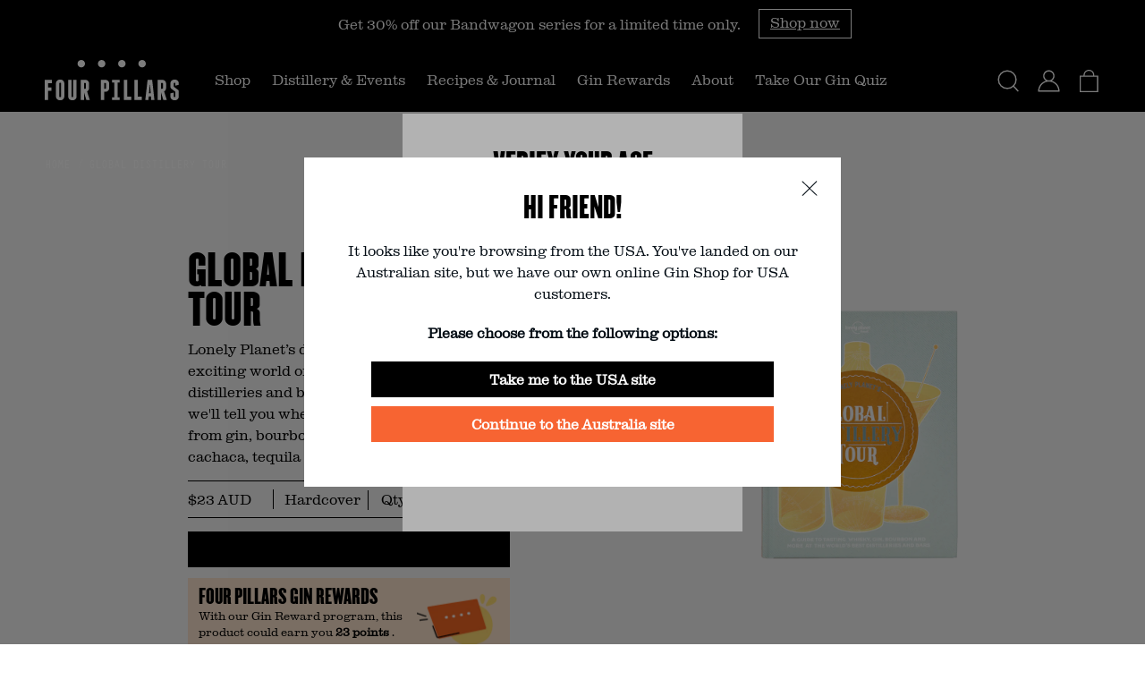

--- FILE ---
content_type: text/html; charset=utf-8
request_url: https://fourpillarsgin.com/products/global-distillery-tour
body_size: 64605
content:
<!doctype html>
<html class="no-js " lang="en">
  <head>
    <meta charset="utf-8">
    <meta http-equiv="X-UA-Compatible" content="IE=edge">
    <meta name="viewport" content="width=device-width,initial-scale=1">
    <meta name="theme-color" content="">
    <link rel="canonical" href="https://fourpillarsgin.com/products/global-distillery-tour">
    <link rel="preconnect" href="https://cdn.shopify.com" crossorigin>

    
    

    
<link rel="icon" type="image/png" href="//fourpillarsgin.com/cdn/shop/files/FP-favicon.jpg?crop=center&height=32&v=1708415041&width=32"><link rel="preconnect" href="https://fonts.shopifycdn.com" crossorigin><title>
      Buy Global Distillery Tour Book online | Four Pillars Gin
</title>

    
      <meta name="description" content="Lonely Planet’s definitive guide exploring the exciting world of spirits. Grab a Global Distillery Tour book from Four Pillars today.">
    

    

<meta property="og:site_name" content="Four Pillars Gin">
<meta property="og:url" content="https://fourpillarsgin.com/products/global-distillery-tour">
<meta property="og:title" content="Buy Global Distillery Tour Book online | Four Pillars Gin">
<meta property="og:type" content="product">
<meta property="og:description" content="Lonely Planet’s definitive guide exploring the exciting world of spirits. Grab a Global Distillery Tour book from Four Pillars today."><meta property="og:image" content="http://fourpillarsgin.com/cdn/shop/files/FP-book3__74456.png?v=1695275279">
  <meta property="og:image:secure_url" content="https://fourpillarsgin.com/cdn/shop/files/FP-book3__74456.png?v=1695275279">
  <meta property="og:image:width" content="750">
  <meta property="og:image:height" content="1077"><meta property="og:price:amount" content="23.00">
  <meta property="og:price:currency" content="AUD"><meta name="twitter:site" content="@FourPillarsGin"><meta name="twitter:card" content="summary_large_image">
<meta name="twitter:title" content="Buy Global Distillery Tour Book online | Four Pillars Gin">
<meta name="twitter:description" content="Lonely Planet’s definitive guide exploring the exciting world of spirits. Grab a Global Distillery Tour book from Four Pillars today.">

     
      <script type="text/javascript" src="https://static.klaviyo.com/onsite/js/klaviyo.js?company_id=VzKfqp" defer="defer"></script>
      <script type="text/javascript" src="//www.klaviyo.com/media/js/public/klaviyo_subscribe.js" defer="defer"></script>
    
    <script src="//fourpillarsgin.com/cdn/shop/t/55/assets/swiper-bundle.js?v=30986975797822707101711000924" defer="defer"></script>
    <script src="//fourpillarsgin.com/cdn/shop/t/55/assets/constants.js?v=88562310435479351551741658978" defer="defer"></script>
    <script src="//fourpillarsgin.com/cdn/shop/t/55/assets/pubsub.js?v=2921868252632587581711000924" defer="defer"></script><script src="//fourpillarsgin.com/cdn/shop/t/55/assets/jquery.min.js?v=53701203449885855251711000924" defer="defer"></script><script>window.performance && window.performance.mark && window.performance.mark('shopify.content_for_header.start');</script><meta name="facebook-domain-verification" content="qd60ruv3g4gwho4z3v3u0mpr8vsbm8">
<meta name="google-site-verification" content="vZZi6UoOFMh0u3p6eHGJhRaupsAOGuCD4fbVjMC-T64">
<meta id="shopify-digital-wallet" name="shopify-digital-wallet" content="/76069699876/digital_wallets/dialog">
<meta name="shopify-checkout-api-token" content="80814d155584c9b550e08205d633f8f7">
<link rel="alternate" type="application/json+oembed" href="https://fourpillarsgin.com/products/global-distillery-tour.oembed">
<script async="async" src="/checkouts/internal/preloads.js?locale=en-AU"></script>
<link rel="preconnect" href="https://shop.app" crossorigin="anonymous">
<script async="async" src="https://shop.app/checkouts/internal/preloads.js?locale=en-AU&shop_id=76069699876" crossorigin="anonymous"></script>
<script id="apple-pay-shop-capabilities" type="application/json">{"shopId":76069699876,"countryCode":"AU","currencyCode":"AUD","merchantCapabilities":["supports3DS"],"merchantId":"gid:\/\/shopify\/Shop\/76069699876","merchantName":"Four Pillars Gin","requiredBillingContactFields":["postalAddress","email","phone"],"requiredShippingContactFields":["postalAddress","email","phone"],"shippingType":"shipping","supportedNetworks":["visa","masterCard","amex","jcb"],"total":{"type":"pending","label":"Four Pillars Gin","amount":"1.00"},"shopifyPaymentsEnabled":true,"supportsSubscriptions":true}</script>
<script id="shopify-features" type="application/json">{"accessToken":"80814d155584c9b550e08205d633f8f7","betas":["rich-media-storefront-analytics"],"domain":"fourpillarsgin.com","predictiveSearch":true,"shopId":76069699876,"locale":"en"}</script>
<script>var Shopify = Shopify || {};
Shopify.shop = "four-pillars-gin.myshopify.com";
Shopify.locale = "en";
Shopify.currency = {"active":"AUD","rate":"1.0"};
Shopify.country = "AU";
Shopify.theme = {"name":"Four Pillars LIVE - 2.0 Production 🚀","id":166417137956,"schema_name":"Dawn","schema_version":"9.0.0","theme_store_id":887,"role":"main"};
Shopify.theme.handle = "null";
Shopify.theme.style = {"id":null,"handle":null};
Shopify.cdnHost = "fourpillarsgin.com/cdn";
Shopify.routes = Shopify.routes || {};
Shopify.routes.root = "/";</script>
<script type="module">!function(o){(o.Shopify=o.Shopify||{}).modules=!0}(window);</script>
<script>!function(o){function n(){var o=[];function n(){o.push(Array.prototype.slice.apply(arguments))}return n.q=o,n}var t=o.Shopify=o.Shopify||{};t.loadFeatures=n(),t.autoloadFeatures=n()}(window);</script>
<script>
  window.ShopifyPay = window.ShopifyPay || {};
  window.ShopifyPay.apiHost = "shop.app\/pay";
  window.ShopifyPay.redirectState = null;
</script>
<script id="shop-js-analytics" type="application/json">{"pageType":"product"}</script>
<script defer="defer" async type="module" src="//fourpillarsgin.com/cdn/shopifycloud/shop-js/modules/v2/client.init-shop-cart-sync_C5BV16lS.en.esm.js"></script>
<script defer="defer" async type="module" src="//fourpillarsgin.com/cdn/shopifycloud/shop-js/modules/v2/chunk.common_CygWptCX.esm.js"></script>
<script type="module">
  await import("//fourpillarsgin.com/cdn/shopifycloud/shop-js/modules/v2/client.init-shop-cart-sync_C5BV16lS.en.esm.js");
await import("//fourpillarsgin.com/cdn/shopifycloud/shop-js/modules/v2/chunk.common_CygWptCX.esm.js");

  window.Shopify.SignInWithShop?.initShopCartSync?.({"fedCMEnabled":true,"windoidEnabled":true});

</script>
<script>
  window.Shopify = window.Shopify || {};
  if (!window.Shopify.featureAssets) window.Shopify.featureAssets = {};
  window.Shopify.featureAssets['shop-js'] = {"shop-cart-sync":["modules/v2/client.shop-cart-sync_ZFArdW7E.en.esm.js","modules/v2/chunk.common_CygWptCX.esm.js"],"init-fed-cm":["modules/v2/client.init-fed-cm_CmiC4vf6.en.esm.js","modules/v2/chunk.common_CygWptCX.esm.js"],"shop-button":["modules/v2/client.shop-button_tlx5R9nI.en.esm.js","modules/v2/chunk.common_CygWptCX.esm.js"],"shop-cash-offers":["modules/v2/client.shop-cash-offers_DOA2yAJr.en.esm.js","modules/v2/chunk.common_CygWptCX.esm.js","modules/v2/chunk.modal_D71HUcav.esm.js"],"init-windoid":["modules/v2/client.init-windoid_sURxWdc1.en.esm.js","modules/v2/chunk.common_CygWptCX.esm.js"],"shop-toast-manager":["modules/v2/client.shop-toast-manager_ClPi3nE9.en.esm.js","modules/v2/chunk.common_CygWptCX.esm.js"],"init-shop-email-lookup-coordinator":["modules/v2/client.init-shop-email-lookup-coordinator_B8hsDcYM.en.esm.js","modules/v2/chunk.common_CygWptCX.esm.js"],"init-shop-cart-sync":["modules/v2/client.init-shop-cart-sync_C5BV16lS.en.esm.js","modules/v2/chunk.common_CygWptCX.esm.js"],"avatar":["modules/v2/client.avatar_BTnouDA3.en.esm.js"],"pay-button":["modules/v2/client.pay-button_FdsNuTd3.en.esm.js","modules/v2/chunk.common_CygWptCX.esm.js"],"init-customer-accounts":["modules/v2/client.init-customer-accounts_DxDtT_ad.en.esm.js","modules/v2/client.shop-login-button_C5VAVYt1.en.esm.js","modules/v2/chunk.common_CygWptCX.esm.js","modules/v2/chunk.modal_D71HUcav.esm.js"],"init-shop-for-new-customer-accounts":["modules/v2/client.init-shop-for-new-customer-accounts_ChsxoAhi.en.esm.js","modules/v2/client.shop-login-button_C5VAVYt1.en.esm.js","modules/v2/chunk.common_CygWptCX.esm.js","modules/v2/chunk.modal_D71HUcav.esm.js"],"shop-login-button":["modules/v2/client.shop-login-button_C5VAVYt1.en.esm.js","modules/v2/chunk.common_CygWptCX.esm.js","modules/v2/chunk.modal_D71HUcav.esm.js"],"init-customer-accounts-sign-up":["modules/v2/client.init-customer-accounts-sign-up_CPSyQ0Tj.en.esm.js","modules/v2/client.shop-login-button_C5VAVYt1.en.esm.js","modules/v2/chunk.common_CygWptCX.esm.js","modules/v2/chunk.modal_D71HUcav.esm.js"],"shop-follow-button":["modules/v2/client.shop-follow-button_Cva4Ekp9.en.esm.js","modules/v2/chunk.common_CygWptCX.esm.js","modules/v2/chunk.modal_D71HUcav.esm.js"],"checkout-modal":["modules/v2/client.checkout-modal_BPM8l0SH.en.esm.js","modules/v2/chunk.common_CygWptCX.esm.js","modules/v2/chunk.modal_D71HUcav.esm.js"],"lead-capture":["modules/v2/client.lead-capture_Bi8yE_yS.en.esm.js","modules/v2/chunk.common_CygWptCX.esm.js","modules/v2/chunk.modal_D71HUcav.esm.js"],"shop-login":["modules/v2/client.shop-login_D6lNrXab.en.esm.js","modules/v2/chunk.common_CygWptCX.esm.js","modules/v2/chunk.modal_D71HUcav.esm.js"],"payment-terms":["modules/v2/client.payment-terms_CZxnsJam.en.esm.js","modules/v2/chunk.common_CygWptCX.esm.js","modules/v2/chunk.modal_D71HUcav.esm.js"]};
</script>
<script>(function() {
  var isLoaded = false;
  function asyncLoad() {
    if (isLoaded) return;
    isLoaded = true;
    var urls = ["https:\/\/redirectify.app\/script_tags\/tracking.js?shop=four-pillars-gin.myshopify.com","https:\/\/cdn.nfcube.com\/instafeed-8f59ccd15f63e31964bf6f6183c3c3ca.js?shop=four-pillars-gin.myshopify.com","https:\/\/admin.revenuehunt.com\/embed.js?shop=four-pillars-gin.myshopify.com","https:\/\/cdn.hextom.com\/js\/quickannouncementbar.js?shop=four-pillars-gin.myshopify.com"];
    for (var i = 0; i < urls.length; i++) {
      var s = document.createElement('script');
      s.type = 'text/javascript';
      s.async = true;
      s.src = urls[i];
      var x = document.getElementsByTagName('script')[0];
      x.parentNode.insertBefore(s, x);
    }
  };
  if(window.attachEvent) {
    window.attachEvent('onload', asyncLoad);
  } else {
    window.addEventListener('load', asyncLoad, false);
  }
})();</script>
<script id="__st">var __st={"a":76069699876,"offset":39600,"reqid":"906e9df2-5168-478a-9480-14ed634f0fe6-1768816652","pageurl":"fourpillarsgin.com\/products\/global-distillery-tour","u":"ec59fba467d1","p":"product","rtyp":"product","rid":8686334476580};</script>
<script>window.ShopifyPaypalV4VisibilityTracking = true;</script>
<script id="captcha-bootstrap">!function(){'use strict';const t='contact',e='account',n='new_comment',o=[[t,t],['blogs',n],['comments',n],[t,'customer']],c=[[e,'customer_login'],[e,'guest_login'],[e,'recover_customer_password'],[e,'create_customer']],r=t=>t.map((([t,e])=>`form[action*='/${t}']:not([data-nocaptcha='true']) input[name='form_type'][value='${e}']`)).join(','),a=t=>()=>t?[...document.querySelectorAll(t)].map((t=>t.form)):[];function s(){const t=[...o],e=r(t);return a(e)}const i='password',u='form_key',d=['recaptcha-v3-token','g-recaptcha-response','h-captcha-response',i],f=()=>{try{return window.sessionStorage}catch{return}},m='__shopify_v',_=t=>t.elements[u];function p(t,e,n=!1){try{const o=window.sessionStorage,c=JSON.parse(o.getItem(e)),{data:r}=function(t){const{data:e,action:n}=t;return t[m]||n?{data:e,action:n}:{data:t,action:n}}(c);for(const[e,n]of Object.entries(r))t.elements[e]&&(t.elements[e].value=n);n&&o.removeItem(e)}catch(o){console.error('form repopulation failed',{error:o})}}const l='form_type',E='cptcha';function T(t){t.dataset[E]=!0}const w=window,h=w.document,L='Shopify',v='ce_forms',y='captcha';let A=!1;((t,e)=>{const n=(g='f06e6c50-85a8-45c8-87d0-21a2b65856fe',I='https://cdn.shopify.com/shopifycloud/storefront-forms-hcaptcha/ce_storefront_forms_captcha_hcaptcha.v1.5.2.iife.js',D={infoText:'Protected by hCaptcha',privacyText:'Privacy',termsText:'Terms'},(t,e,n)=>{const o=w[L][v],c=o.bindForm;if(c)return c(t,g,e,D).then(n);var r;o.q.push([[t,g,e,D],n]),r=I,A||(h.body.append(Object.assign(h.createElement('script'),{id:'captcha-provider',async:!0,src:r})),A=!0)});var g,I,D;w[L]=w[L]||{},w[L][v]=w[L][v]||{},w[L][v].q=[],w[L][y]=w[L][y]||{},w[L][y].protect=function(t,e){n(t,void 0,e),T(t)},Object.freeze(w[L][y]),function(t,e,n,w,h,L){const[v,y,A,g]=function(t,e,n){const i=e?o:[],u=t?c:[],d=[...i,...u],f=r(d),m=r(i),_=r(d.filter((([t,e])=>n.includes(e))));return[a(f),a(m),a(_),s()]}(w,h,L),I=t=>{const e=t.target;return e instanceof HTMLFormElement?e:e&&e.form},D=t=>v().includes(t);t.addEventListener('submit',(t=>{const e=I(t);if(!e)return;const n=D(e)&&!e.dataset.hcaptchaBound&&!e.dataset.recaptchaBound,o=_(e),c=g().includes(e)&&(!o||!o.value);(n||c)&&t.preventDefault(),c&&!n&&(function(t){try{if(!f())return;!function(t){const e=f();if(!e)return;const n=_(t);if(!n)return;const o=n.value;o&&e.removeItem(o)}(t);const e=Array.from(Array(32),(()=>Math.random().toString(36)[2])).join('');!function(t,e){_(t)||t.append(Object.assign(document.createElement('input'),{type:'hidden',name:u})),t.elements[u].value=e}(t,e),function(t,e){const n=f();if(!n)return;const o=[...t.querySelectorAll(`input[type='${i}']`)].map((({name:t})=>t)),c=[...d,...o],r={};for(const[a,s]of new FormData(t).entries())c.includes(a)||(r[a]=s);n.setItem(e,JSON.stringify({[m]:1,action:t.action,data:r}))}(t,e)}catch(e){console.error('failed to persist form',e)}}(e),e.submit())}));const S=(t,e)=>{t&&!t.dataset[E]&&(n(t,e.some((e=>e===t))),T(t))};for(const o of['focusin','change'])t.addEventListener(o,(t=>{const e=I(t);D(e)&&S(e,y())}));const B=e.get('form_key'),M=e.get(l),P=B&&M;t.addEventListener('DOMContentLoaded',(()=>{const t=y();if(P)for(const e of t)e.elements[l].value===M&&p(e,B);[...new Set([...A(),...v().filter((t=>'true'===t.dataset.shopifyCaptcha))])].forEach((e=>S(e,t)))}))}(h,new URLSearchParams(w.location.search),n,t,e,['guest_login'])})(!0,!1)}();</script>
<script integrity="sha256-4kQ18oKyAcykRKYeNunJcIwy7WH5gtpwJnB7kiuLZ1E=" data-source-attribution="shopify.loadfeatures" defer="defer" src="//fourpillarsgin.com/cdn/shopifycloud/storefront/assets/storefront/load_feature-a0a9edcb.js" crossorigin="anonymous"></script>
<script crossorigin="anonymous" defer="defer" src="//fourpillarsgin.com/cdn/shopifycloud/storefront/assets/shopify_pay/storefront-65b4c6d7.js?v=20250812"></script>
<script data-source-attribution="shopify.dynamic_checkout.dynamic.init">var Shopify=Shopify||{};Shopify.PaymentButton=Shopify.PaymentButton||{isStorefrontPortableWallets:!0,init:function(){window.Shopify.PaymentButton.init=function(){};var t=document.createElement("script");t.src="https://fourpillarsgin.com/cdn/shopifycloud/portable-wallets/latest/portable-wallets.en.js",t.type="module",document.head.appendChild(t)}};
</script>
<script data-source-attribution="shopify.dynamic_checkout.buyer_consent">
  function portableWalletsHideBuyerConsent(e){var t=document.getElementById("shopify-buyer-consent"),n=document.getElementById("shopify-subscription-policy-button");t&&n&&(t.classList.add("hidden"),t.setAttribute("aria-hidden","true"),n.removeEventListener("click",e))}function portableWalletsShowBuyerConsent(e){var t=document.getElementById("shopify-buyer-consent"),n=document.getElementById("shopify-subscription-policy-button");t&&n&&(t.classList.remove("hidden"),t.removeAttribute("aria-hidden"),n.addEventListener("click",e))}window.Shopify?.PaymentButton&&(window.Shopify.PaymentButton.hideBuyerConsent=portableWalletsHideBuyerConsent,window.Shopify.PaymentButton.showBuyerConsent=portableWalletsShowBuyerConsent);
</script>
<script data-source-attribution="shopify.dynamic_checkout.cart.bootstrap">document.addEventListener("DOMContentLoaded",(function(){function t(){return document.querySelector("shopify-accelerated-checkout-cart, shopify-accelerated-checkout")}if(t())Shopify.PaymentButton.init();else{new MutationObserver((function(e,n){t()&&(Shopify.PaymentButton.init(),n.disconnect())})).observe(document.body,{childList:!0,subtree:!0})}}));
</script>
<link id="shopify-accelerated-checkout-styles" rel="stylesheet" media="screen" href="https://fourpillarsgin.com/cdn/shopifycloud/portable-wallets/latest/accelerated-checkout-backwards-compat.css" crossorigin="anonymous">
<style id="shopify-accelerated-checkout-cart">
        #shopify-buyer-consent {
  margin-top: 1em;
  display: inline-block;
  width: 100%;
}

#shopify-buyer-consent.hidden {
  display: none;
}

#shopify-subscription-policy-button {
  background: none;
  border: none;
  padding: 0;
  text-decoration: underline;
  font-size: inherit;
  cursor: pointer;
}

#shopify-subscription-policy-button::before {
  box-shadow: none;
}

      </style>
<script id="sections-script" data-sections="header-redesign" defer="defer" src="//fourpillarsgin.com/cdn/shop/t/55/compiled_assets/scripts.js?v=66568"></script>
<script>window.performance && window.performance.mark && window.performance.mark('shopify.content_for_header.end');</script>


    <style data-shopify>
      @font-face {
  font-family: Assistant;
  font-weight: 400;
  font-style: normal;
  font-display: swap;
  src: url("//fourpillarsgin.com/cdn/fonts/assistant/assistant_n4.9120912a469cad1cc292572851508ca49d12e768.woff2") format("woff2"),
       url("//fourpillarsgin.com/cdn/fonts/assistant/assistant_n4.6e9875ce64e0fefcd3f4446b7ec9036b3ddd2985.woff") format("woff");
}

      @font-face {
  font-family: Assistant;
  font-weight: 700;
  font-style: normal;
  font-display: swap;
  src: url("//fourpillarsgin.com/cdn/fonts/assistant/assistant_n7.bf44452348ec8b8efa3aa3068825305886b1c83c.woff2") format("woff2"),
       url("//fourpillarsgin.com/cdn/fonts/assistant/assistant_n7.0c887fee83f6b3bda822f1150b912c72da0f7b64.woff") format("woff");
}

      
      
      @font-face {
  font-family: Assistant;
  font-weight: 400;
  font-style: normal;
  font-display: swap;
  src: url("//fourpillarsgin.com/cdn/fonts/assistant/assistant_n4.9120912a469cad1cc292572851508ca49d12e768.woff2") format("woff2"),
       url("//fourpillarsgin.com/cdn/fonts/assistant/assistant_n4.6e9875ce64e0fefcd3f4446b7ec9036b3ddd2985.woff") format("woff");
}


      :root {
        --font-body-family: Assistant, sans-serif;
        --font-body-style: normal;
        --font-body-weight: 400;
        --font-body-weight-bold: 700;

        --font-heading-family: Assistant, sans-serif;
        --font-heading-style: normal;
        --font-heading-weight: 400;

        --font-body-scale: 1.0;
        --font-heading-scale: 1.0;

        --color-base-text: 0, 0, 0;
        --color-shadow: 0, 0, 0;
        --color-base-background-1: 255, 255, 255;
        --color-base-background-2: 243, 243, 243;
        --color-base-solid-button-labels: 255, 255, 255;
        --color-base-outline-button-labels: 0, 0, 0;
        --color-base-accent-1: 0, 0, 0;
        --color-base-accent-2: 0, 0, 0;
        --payment-terms-background-color: #ffffff;
        --bg-color-theme-dark: #000000;
        --text-color-theme-dark: #ffffff;
        --bg-color-theme-light: #ffffff;
        --text-color-theme-light: #000000;

        --gradient-base-background-1: #ffffff;
        --gradient-base-background-2: #f3f3f3;
        --gradient-base-accent-1: #000000;
        --gradient-base-accent-2: #000000;

        --media-padding: px;
        --media-border-opacity: 0.05;
        --media-border-width: 1px;
        --media-radius: 0px;
        --media-shadow-opacity: 0.0;
        --media-shadow-horizontal-offset: 0px;
        --media-shadow-vertical-offset: 4px;
        --media-shadow-blur-radius: 5px;
        --media-shadow-visible: 0;

        --page-width: 120rem;
        --page-width-margin: 0rem;

        --product-card-image-padding: 0.0rem;
        --product-card-corner-radius: 0.0rem;
        --product-card-text-alignment: left;
        --product-card-border-width: 0.0rem;
        --product-card-border-opacity: 0.1;
        --product-card-shadow-opacity: 0.0;
        --product-card-shadow-visible: 0;
        --product-card-shadow-horizontal-offset: 0.0rem;
        --product-card-shadow-vertical-offset: 0.4rem;
        --product-card-shadow-blur-radius: 0.5rem;

        --collection-card-image-padding: 0.0rem;
        --collection-card-corner-radius: 0.0rem;
        --collection-card-text-alignment: left;
        --collection-card-border-width: 0.0rem;
        --collection-card-border-opacity: 0.1;
        --collection-card-shadow-opacity: 0.0;
        --collection-card-shadow-visible: 0;
        --collection-card-shadow-horizontal-offset: 0.0rem;
        --collection-card-shadow-vertical-offset: 0.4rem;
        --collection-card-shadow-blur-radius: 0.5rem;

        --blog-card-image-padding: 0.0rem;
        --blog-card-corner-radius: 0.0rem;
        --blog-card-text-alignment: left;
        --blog-card-border-width: 0.0rem;
        --blog-card-border-opacity: 0.1;
        --blog-card-shadow-opacity: 0.0;
        --blog-card-shadow-visible: 0;
        --blog-card-shadow-horizontal-offset: 0.0rem;
        --blog-card-shadow-vertical-offset: 0.4rem;
        --blog-card-shadow-blur-radius: 0.5rem;

        --badge-corner-radius: 0.0rem;

        --popup-border-width: 1px;
        --popup-border-opacity: 0.1;
        --popup-corner-radius: 0px;
        --popup-shadow-opacity: 0.0;
        --popup-shadow-horizontal-offset: 0px;
        --popup-shadow-vertical-offset: 4px;
        --popup-shadow-blur-radius: 5px;

        --drawer-border-width: 1px;
        --drawer-border-opacity: 0.1;
        --drawer-shadow-opacity: 0.0;
        --drawer-shadow-horizontal-offset: 0px;
        --drawer-shadow-vertical-offset: 4px;
        --drawer-shadow-blur-radius: 5px;

        --spacing-sections-desktop: 0px;
        --spacing-sections-mobile: 0px;

        --grid-desktop-vertical-spacing: 20px;
        --grid-desktop-horizontal-spacing: 20px;
        --grid-mobile-vertical-spacing: 10px;
        --grid-mobile-horizontal-spacing: 10px;

        --text-boxes-border-opacity: 0.1;
        --text-boxes-border-width: 0px;
        --text-boxes-radius: 0px;
        --text-boxes-shadow-opacity: 0.0;
        --text-boxes-shadow-visible: 0;
        --text-boxes-shadow-horizontal-offset: 0px;
        --text-boxes-shadow-vertical-offset: 4px;
        --text-boxes-shadow-blur-radius: 5px;

        --buttons-radius: 0px;
        --buttons-radius-outset: 0px;
        --buttons-border-width: 1px;
        --buttons-border-opacity: 1.0;
        --buttons-shadow-opacity: 0.0;
        --buttons-shadow-visible: 0;
        --buttons-shadow-horizontal-offset: 0px;
        --buttons-shadow-vertical-offset: 4px;
        --buttons-shadow-blur-radius: 5px;
        --buttons-border-offset: 0px;

        --inputs-radius: 0px;
        --inputs-border-width: 1px;
        --inputs-border-opacity: 0.55;
        --inputs-shadow-opacity: 0.0;
        --inputs-shadow-horizontal-offset: 0px;
        --inputs-margin-offset: 0px;
        --inputs-shadow-vertical-offset: 4px;
        --inputs-shadow-blur-radius: 5px;
        --inputs-radius-outset: 0px;

        --variant-pills-radius: 40px;
        --variant-pills-border-width: 1px;
        --variant-pills-border-opacity: 0.55;
        --variant-pills-shadow-opacity: 0.0;
        --variant-pills-shadow-horizontal-offset: 0px;
        --variant-pills-shadow-vertical-offset: 4px;
        --variant-pills-shadow-blur-radius: 5px;
      }

      *,
      *::before,
      *::after {
        box-sizing: inherit;
      }

      html {
        box-sizing: border-box;
        font-size: calc(var(--font-body-scale) * 62.5%);
        height: 100%;
        scroll-behavior: smooth;
      }

      body {
        display: grid;
        grid-template-rows: auto auto 1fr auto;
        grid-template-columns: 100%;
        min-height: 100%;
        margin: 0;
        font-size: 1.5rem;
        letter-spacing: 0.06rem;
        line-height: calc(1 + 0.8 / var(--font-body-scale));
        font-family: var(--font-body-family);
        font-style: var(--font-body-style);
        font-weight: var(--font-body-weight);
      }

      @media screen and (min-width: 750px) {
        body {
          font-size: 1.6rem;
        }
      }
    </style>
    <link rel="preload stylesheet" href="//fourpillarsgin.com/cdn/shop/t/55/assets/fonts.css?v=32032206501971026261711001120" as="style">
    
    <link rel="preload" href="//fourpillarsgin.com/cdn/shop/t/55/assets/custom-variables.legacyStyle.css?v=123963695585074972521760563524" as="style" onload="this.onload=null;this.rel='stylesheet'">
    
    <link rel="preload" href="//fourpillarsgin.com/cdn/shop/t/55/assets/swiper-bundle.css?v=183092761113033764571711000924" as="style" onload="this.onload=null;this.rel='stylesheet'">
    
    <link href="//fourpillarsgin.com/cdn/shop/t/55/assets/base.legacyStyle.css?v=182295451523509595781760562589" rel="stylesheet" type="text/css" media="all" />
    
    <link rel="preload" href="//fourpillarsgin.com/cdn/shop/t/55/assets/custom.legacyStyle.css?v=107696034557937264011760564255" as="style" onload="this.onload=null;this.rel='stylesheet'">

    <noscript>
      <link href="//fourpillarsgin.com/cdn/shop/t/55/assets/custom-variables.legacyStyle.css?v=123963695585074972521760563524" rel="stylesheet" type="text/css" media="all" />
    </noscript><link rel="preload" as="font" href="//fourpillarsgin.com/cdn/fonts/assistant/assistant_n4.9120912a469cad1cc292572851508ca49d12e768.woff2" type="font/woff2" crossorigin><link rel="preload" as="font" href="//fourpillarsgin.com/cdn/fonts/assistant/assistant_n4.9120912a469cad1cc292572851508ca49d12e768.woff2" type="font/woff2" crossorigin><link rel="stylesheet" href="//fourpillarsgin.com/cdn/shop/t/55/assets/component-predictive-search.legacyStyle.css?v=176498366509542053991760501983" media="print" onload="this.media='all'">
    

        <link rel="preload" href="//fourpillarsgin.com/cdn/shop/t/55/assets/product.autostyle.css?v=91208053463066396021747182219" as="style" onload="this.onload=null;this.rel='stylesheet'">
        <noscript><link rel="stylesheet" href="//fourpillarsgin.com/cdn/shop/t/55/assets/product.autostyle.css?v=91208053463066396021747182219"></noscript>
    
    

    
    <script src="//fourpillarsgin.com/cdn/shop/t/55/assets/global.autojs.js?v=39897107442754038601760501983" defer="defer"></script>

    
    <script>document.documentElement.className = document.documentElement.className.replace('no-js', 'js');
    if (Shopify.designMode) {
      document.documentElement.classList.add('shopify-design-mode');
    }
    </script>
    
    <script>
      const mainHtml = document.querySelector('html');
      if(sessionStorage.getItem('ip-selected') !== null){
        if("Four Pillars Gin" !== "Four Pillars Gin USA" && sessionStorage.getItem('ip-selected') === 'local-us') {
          getIpAddress();
        } else if("Four Pillars Gin" === "Four Pillars Gin USA") {
          sessionStorage.setItem('ip-selected', 'local-us');
          mainHtml.setAttribute('ip-selected', 'local-us');
          mainHtml.classList.add('local-outsite');
          mainHtml.classList.remove('local-purchase');
        } else {
          if(sessionStorage.getItem('ip-selected') === 'local-au'){
            mainHtml.setAttribute('ip-selected', 'local-au');
            if(mainHtml.classList.contains('local-outsite')) {
              mainHtml.classList.remove('local-outsite');
              mainHtml.classList.add('local-purchase');
            }
            if(!mainHtml.classList.contains('local-outsite') && !mainHtml.classList.contains('local-purchase')) {
              mainHtml.classList.add('local-purchase');
              mainHtml.classList.remove('local-outsite');
            }
          }
          if(sessionStorage.getItem('ip-selected') === 'local-int'){
            mainHtml.setAttribute('ip-selected', 'local-int');
            if(mainHtml.classList.contains('local-purchase')) {
              mainHtml.classList.remove('local-purchase');
              mainHtml.classList.add('local-outsite');
            }
            if(!mainHtml.classList.contains('local-outsite') && !mainHtml.classList.contains('local-purchase')) {
              mainHtml.classList.add('local-outsite');
              mainHtml.classList.remove('local-purchase');
            }
          }
          if(sessionStorage.getItem('ip-selected') === 'local-uk'){
            mainHtml.setAttribute('ip-selected', 'local-uk');
            if(mainHtml.classList.contains('local-purchase')) {
              mainHtml.classList.remove('local-purchase');
              mainHtml.classList.add('local-outsite');
            }
            if(!mainHtml.classList.contains('local-outsite') && !mainHtml.classList.contains('local-purchase')) {
              mainHtml.classList.add('local-outsite');
              mainHtml.classList.remove('local-purchase');
            }
          }
        }
      } else {
        getIpAddress();
      }

      function getIpAddress() {
        fetch('https://api.ipify.org?format=json', {
          method: 'GET'
        })
        .then((response) => response.json())
        .then((data) => {
          console.log(data);
          if (data.ip) {
            fetch('http://ipwhois.pro/' + data.ip + '?key=B8eUb87uWuklfSsk', {
              method: 'GET',
              headers: {
                'Content-Type': 'application/json',
                'Access-Control-Allow-Origin': '*'
              }
            })
            .then((responseip) => responseip.json())
            .then((dataip) => {
              console.log(dataip);
              if("Four Pillars Gin" === "Four Pillars Gin USA") {
                mainHtml.classList.add('local-outsite');
                mainHtml.classList.remove('local-purchase');
                mainHtml.setAttribute('ip-selected', 'local-us');
                sessionStorage.setItem('ip-selected', 'local-us');
                document.querySelector('.select-flag-local.is-us').classList.add('selected');
              } else {
                if(dataip.country_code && dataip.country_code == 'US' ) {
                  //window.location.href = 'https://us.fourpillarsgin.com/';
                  //mainHtml.classList.add('local-us');
                }
                if(dataip.country_code && dataip.country_code == "AU" || dataip.country_code == "NZ"){
                  mainHtml.classList.add('local-purchase');
                  mainHtml.classList.remove('local-outsite');
                  mainHtml.setAttribute('ip-selected', 'local-au');
                  sessionStorage.setItem('ip-selected', 'local-au');
                  document.querySelector('.select-flag-local.is-au').classList.add('selected');
                }
                if(dataip.country_code && dataip.country_code == "UK"){
                  mainHtml.classList.add('local-outsite');
                  mainHtml.classList.remove('local-purchase');
                  mainHtml.setAttribute('ip-selected', 'local-uk');
                  sessionStorage.setItem('ip-selected', 'local-uk');
                  document.querySelector('.select-flag-local.is-uk').classList.add('selected');
                }
                if(dataip.country_code && dataip.country_code != "US" && dataip.country_code != "UK" && dataip.country_code != "AU" && dataip.country_code != "NZ"){
                  mainHtml.classList.add('local-outsite');
                  mainHtml.classList.remove('local-purchase');
                  mainHtml.setAttribute('ip-selected', 'local-int');
                  sessionStorage.setItem('ip-selected', 'local-int');
                  document.querySelector('.select-flag-local.is-int').classList.add('selected');
                }
                if(!dataip.country_code) {
                  mainHtml.classList.add('local-purchase');
                  mainHtml.classList.remove('local-outsite');
                  document.querySelector('.select-flag-local.is-int').classList.add('selected');
                }
              }
            }).catch((errorip) => {
              if(!mainHtml.classList.contains('local-outsite') && !mainHtml.classList.contains('local-purchase')) {
                mainHtml.classList.add('local-purchase');
                mainHtml.classList.remove('local-outsite');
                document.querySelector('.select-flag-local.is-int').classList.add('selected');
              }
            });
          } 
        }).catch((error) => {
          console.log(error);
        });
      }
      
    </script>
    <script src="//fourpillarsgin.com/cdn/shop/t/55/assets/global.js?v=148654446106831411211754966024" defer="defer"></script>
    <script src="//fourpillarsgin.com/cdn/shop/t/55/assets/globalClasses.legacyJs.js?v=78637678652889974381754367111" defer="defer"></script>
    
    <script type="text/javascript">
      var FOUR_PILLARS = FOUR_PILLARS || {};
    </script>

<!-- Hotjar Tracking Code for https://fourpillarsgin.com -->
<script>
    (function(h,o,t,j,a,r){
        h.hj=h.hj||function(){(h.hj.q=h.hj.q||[]).push(arguments)};
        h._hjSettings={hjid:3909573,hjsv:6};
        a=o.getElementsByTagName('head')[0];
        r=o.createElement('script');r.async=1;
        r.src=t+h._hjSettings.hjid+j+h._hjSettings.hjsv;
        a.appendChild(r);
    })(window,document,'https://static.hotjar.com/c/hotjar-','.js?sv=');
</script>
  

  


  
  
  <script>
    
  </script>

<!-- BEGIN app block: shopify://apps/eg-auto-add-to-cart/blocks/app-embed/0f7d4f74-1e89-4820-aec4-6564d7e535d2 -->










  
    <script
      async
      type="text/javascript"
      src="https://cdn.506.io/eg/script.js?shop=four-pillars-gin.myshopify.com&v=7"
    ></script>
  



  <meta id="easygift-shop" itemid="c2hvcF8kXzE3Njg4MTY2NTI=" content="{&quot;isInstalled&quot;:true,&quot;installedOn&quot;:&quot;2023-09-22T02:31:52.456Z&quot;,&quot;appVersion&quot;:&quot;3.0&quot;,&quot;subscriptionName&quot;:&quot;Unlimited&quot;,&quot;cartAnalytics&quot;:true,&quot;freeTrialEndsOn&quot;:null,&quot;settings&quot;:{&quot;reminderBannerStyle&quot;:{&quot;position&quot;:{&quot;horizontal&quot;:&quot;right&quot;,&quot;vertical&quot;:&quot;bottom&quot;},&quot;imageUrl&quot;:null,&quot;closingMode&quot;:&quot;doNotAutoClose&quot;,&quot;cssStyles&quot;:&quot;&quot;,&quot;displayAfter&quot;:5,&quot;headerText&quot;:&quot;&quot;,&quot;primaryColor&quot;:&quot;#000000&quot;,&quot;reshowBannerAfter&quot;:&quot;everyNewSession&quot;,&quot;selfcloseAfter&quot;:5,&quot;showImage&quot;:false,&quot;subHeaderText&quot;:&quot;&quot;},&quot;addedItemIdentifier&quot;:&quot;_Gifted&quot;,&quot;ignoreOtherAppLineItems&quot;:null,&quot;customVariantsInfoLifetimeMins&quot;:1440,&quot;redirectPath&quot;:null,&quot;ignoreNonStandardCartRequests&quot;:false,&quot;bannerStyle&quot;:{&quot;position&quot;:{&quot;horizontal&quot;:&quot;right&quot;,&quot;vertical&quot;:&quot;bottom&quot;},&quot;cssStyles&quot;:null,&quot;primaryColor&quot;:&quot;#000000&quot;},&quot;themePresetId&quot;:&quot;0&quot;,&quot;notificationStyle&quot;:{&quot;position&quot;:{&quot;horizontal&quot;:&quot;right&quot;,&quot;vertical&quot;:&quot;bottom&quot;},&quot;primaryColor&quot;:&quot;#3A3A3A&quot;,&quot;duration&quot;:&quot;3.0&quot;,&quot;cssStyles&quot;:null,&quot;hasCustomizations&quot;:false},&quot;fetchCartData&quot;:false,&quot;useLocalStorage&quot;:{&quot;enabled&quot;:false,&quot;expiryMinutes&quot;:null},&quot;popupStyle&quot;:{&quot;primaryColor&quot;:&quot;#3A3A3A&quot;,&quot;secondaryColor&quot;:&quot;#3A3A3A&quot;,&quot;cssStyles&quot;:null,&quot;hasCustomizations&quot;:false,&quot;addButtonText&quot;:&quot;Select&quot;,&quot;dismissButtonText&quot;:&quot;Close&quot;,&quot;outOfStockButtonText&quot;:&quot;Out of Stock&quot;,&quot;imageUrl&quot;:null,&quot;showProductLink&quot;:false,&quot;subscriptionLabel&quot;:&quot;Subscription Plan&quot;},&quot;refreshAfterBannerClick&quot;:false,&quot;disableReapplyRules&quot;:false,&quot;disableReloadOnFailedAddition&quot;:false,&quot;autoReloadCartPage&quot;:false,&quot;ajaxRedirectPath&quot;:null,&quot;allowSimultaneousRequests&quot;:false,&quot;applyRulesOnCheckout&quot;:false,&quot;enableCartCtrlOverrides&quot;:true,&quot;scriptSettings&quot;:{&quot;branding&quot;:{&quot;show&quot;:false,&quot;removalRequestSent&quot;:null},&quot;productPageRedirection&quot;:{&quot;enabled&quot;:false,&quot;products&quot;:[],&quot;redirectionURL&quot;:&quot;\/&quot;},&quot;debugging&quot;:{&quot;enabled&quot;:false,&quot;enabledOn&quot;:null,&quot;stringifyObj&quot;:false},&quot;customCSS&quot;:null,&quot;delayUpdates&quot;:2000,&quot;decodePayload&quot;:false,&quot;hideAlertsOnFrontend&quot;:false,&quot;removeEGPropertyFromSplitActionLineItems&quot;:false,&quot;fetchProductInfoFromSavedDomain&quot;:false,&quot;enableBuyNowInterceptions&quot;:false,&quot;removeProductsAddedFromExpiredRules&quot;:false,&quot;useFinalPrice&quot;:false,&quot;hideGiftedPropertyText&quot;:false,&quot;fetchCartDataBeforeRequest&quot;:false}},&quot;translations&quot;:null,&quot;defaultLocale&quot;:&quot;en&quot;,&quot;shopDomain&quot;:&quot;fourpillarsgin.com&quot;}">


<script defer>
  (async function() {
    try {

      const blockVersion = "v3"
      if (blockVersion != "v3") {
        return
      }

      let metaErrorFlag = false;
      if (metaErrorFlag) {
        return
      }

      // Parse metafields as JSON
      const metafields = {};

      // Process metafields in JavaScript
      let savedRulesArray = [];
      for (const [key, value] of Object.entries(metafields)) {
        if (value) {
          for (const prop in value) {
            // avoiding Object.Keys for performance gain -- no need to make an array of keys.
            savedRulesArray.push(value);
            break;
          }
        }
      }

      const metaTag = document.createElement('meta');
      metaTag.id = 'easygift-rules';
      metaTag.content = JSON.stringify(savedRulesArray);
      metaTag.setAttribute('itemid', 'cnVsZXNfJF8xNzY4ODE2NjUy');

      document.head.appendChild(metaTag);
      } catch (err) {
        
      }
  })();
</script>


  <script
    type="text/javascript"
    defer
  >

    (function () {
      try {
        window.EG_INFO = window.EG_INFO || {};
        var shopInfo = {"isInstalled":true,"installedOn":"2023-09-22T02:31:52.456Z","appVersion":"3.0","subscriptionName":"Unlimited","cartAnalytics":true,"freeTrialEndsOn":null,"settings":{"reminderBannerStyle":{"position":{"horizontal":"right","vertical":"bottom"},"imageUrl":null,"closingMode":"doNotAutoClose","cssStyles":"","displayAfter":5,"headerText":"","primaryColor":"#000000","reshowBannerAfter":"everyNewSession","selfcloseAfter":5,"showImage":false,"subHeaderText":""},"addedItemIdentifier":"_Gifted","ignoreOtherAppLineItems":null,"customVariantsInfoLifetimeMins":1440,"redirectPath":null,"ignoreNonStandardCartRequests":false,"bannerStyle":{"position":{"horizontal":"right","vertical":"bottom"},"cssStyles":null,"primaryColor":"#000000"},"themePresetId":"0","notificationStyle":{"position":{"horizontal":"right","vertical":"bottom"},"primaryColor":"#3A3A3A","duration":"3.0","cssStyles":null,"hasCustomizations":false},"fetchCartData":false,"useLocalStorage":{"enabled":false,"expiryMinutes":null},"popupStyle":{"primaryColor":"#3A3A3A","secondaryColor":"#3A3A3A","cssStyles":null,"hasCustomizations":false,"addButtonText":"Select","dismissButtonText":"Close","outOfStockButtonText":"Out of Stock","imageUrl":null,"showProductLink":false,"subscriptionLabel":"Subscription Plan"},"refreshAfterBannerClick":false,"disableReapplyRules":false,"disableReloadOnFailedAddition":false,"autoReloadCartPage":false,"ajaxRedirectPath":null,"allowSimultaneousRequests":false,"applyRulesOnCheckout":false,"enableCartCtrlOverrides":true,"scriptSettings":{"branding":{"show":false,"removalRequestSent":null},"productPageRedirection":{"enabled":false,"products":[],"redirectionURL":"\/"},"debugging":{"enabled":false,"enabledOn":null,"stringifyObj":false},"customCSS":null,"delayUpdates":2000,"decodePayload":false,"hideAlertsOnFrontend":false,"removeEGPropertyFromSplitActionLineItems":false,"fetchProductInfoFromSavedDomain":false,"enableBuyNowInterceptions":false,"removeProductsAddedFromExpiredRules":false,"useFinalPrice":false,"hideGiftedPropertyText":false,"fetchCartDataBeforeRequest":false}},"translations":null,"defaultLocale":"en","shopDomain":"fourpillarsgin.com"};
        var productRedirectionEnabled = shopInfo.settings.scriptSettings.productPageRedirection.enabled;
        if (["Unlimited", "Enterprise"].includes(shopInfo.subscriptionName) && productRedirectionEnabled) {
          var products = shopInfo.settings.scriptSettings.productPageRedirection.products;
          if (products.length > 0) {
            var productIds = products.map(function(prod) {
              var productGid = prod.id;
              var productIdNumber = parseInt(productGid.split('/').pop());
              return productIdNumber;
            });
            var productInfo = {"id":8686334476580,"title":"Global Distillery Tour","handle":"global-distillery-tour","description":"\u003cp\u003eLonely Planet’s definitive guide exploring the exciting world of spirits. Featuring the best distilleries and bars in over 30 countries, we'll tell you where to go and what to taste - from gin, bourbon and whisky to vodka, cachaca, tequila and more.\u003c\/p\u003e","published_at":"2024-02-07T15:59:30+11:00","created_at":"2023-09-04T09:50:33+10:00","vendor":"Four Pillars Gin","type":"Book","tags":[],"price":2300,"price_min":2300,"price_max":2300,"available":true,"price_varies":false,"compare_at_price":null,"compare_at_price_min":0,"compare_at_price_max":0,"compare_at_price_varies":false,"variants":[{"id":46892618055972,"title":"Default Title","option1":"Default Title","option2":null,"option3":null,"sku":"BKLPGLOBALDT","requires_shipping":true,"taxable":true,"featured_image":null,"available":true,"name":"Global Distillery Tour","public_title":null,"options":["Default Title"],"price":2300,"weight":750,"compare_at_price":null,"inventory_management":"shopify","barcode":null,"requires_selling_plan":false,"selling_plan_allocations":[],"quantity_rule":{"min":1,"max":null,"increment":1}}],"images":["\/\/fourpillarsgin.com\/cdn\/shop\/files\/FP-book3__74456.png?v=1695275279","\/\/fourpillarsgin.com\/cdn\/shop\/files\/four-pillars-gin-books-shop-rollover-652x936_2ab88d6b-585a-4b0b-996a-9ed1457d281f.jpg?v=1695706315"],"featured_image":"\/\/fourpillarsgin.com\/cdn\/shop\/files\/FP-book3__74456.png?v=1695275279","options":["Title"],"media":[{"alt":null,"id":37275569881380,"position":1,"preview_image":{"aspect_ratio":0.696,"height":1077,"width":750,"src":"\/\/fourpillarsgin.com\/cdn\/shop\/files\/FP-book3__74456.png?v=1695275279"},"aspect_ratio":0.696,"height":1077,"media_type":"image","src":"\/\/fourpillarsgin.com\/cdn\/shop\/files\/FP-book3__74456.png?v=1695275279","width":750},{"alt":null,"id":37575700447524,"position":2,"preview_image":{"aspect_ratio":0.697,"height":459,"width":320,"src":"\/\/fourpillarsgin.com\/cdn\/shop\/files\/four-pillars-gin-books-shop-rollover-652x936_2ab88d6b-585a-4b0b-996a-9ed1457d281f.jpg?v=1695706315"},"aspect_ratio":0.697,"height":459,"media_type":"image","src":"\/\/fourpillarsgin.com\/cdn\/shop\/files\/four-pillars-gin-books-shop-rollover-652x936_2ab88d6b-585a-4b0b-996a-9ed1457d281f.jpg?v=1695706315","width":320}],"requires_selling_plan":false,"selling_plan_groups":[],"content":"\u003cp\u003eLonely Planet’s definitive guide exploring the exciting world of spirits. Featuring the best distilleries and bars in over 30 countries, we'll tell you where to go and what to taste - from gin, bourbon and whisky to vodka, cachaca, tequila and more.\u003c\/p\u003e"};
            var isProductInList = productIds.includes(productInfo.id);
            if (isProductInList) {
              var redirectionURL = shopInfo.settings.scriptSettings.productPageRedirection.redirectionURL;
              if (redirectionURL) {
                window.location = redirectionURL;
              }
            }
          }
        }

        

          var rawPriceString = "23.00";
    
          rawPriceString = rawPriceString.trim();
    
          var normalisedPrice;

          function processNumberString(str) {
            // Helper to find the rightmost index of '.', ',' or "'"
            const lastDot = str.lastIndexOf('.');
            const lastComma = str.lastIndexOf(',');
            const lastApostrophe = str.lastIndexOf("'");
            const lastIndex = Math.max(lastDot, lastComma, lastApostrophe);

            // If no punctuation, remove any stray spaces and return
            if (lastIndex === -1) {
              return str.replace(/[.,'\s]/g, '');
            }

            // Extract parts
            const before = str.slice(0, lastIndex).replace(/[.,'\s]/g, '');
            const after = str.slice(lastIndex + 1).replace(/[.,'\s]/g, '');

            // If the after part is 1 or 2 digits, treat as decimal
            if (after.length > 0 && after.length <= 2) {
              return `${before}.${after}`;
            }

            // Otherwise treat as integer with thousands separator removed
            return before + after;
          }

          normalisedPrice = processNumberString(rawPriceString)

          window.EG_INFO["46892618055972"] = {
            "price": `${normalisedPrice}`,
            "presentmentPrices": {
              "edges": [
                {
                  "node": {
                    "price": {
                      "amount": `${normalisedPrice}`,
                      "currencyCode": "AUD"
                    }
                  }
                }
              ]
            },
            "sellingPlanGroups": {
              "edges": [
                
              ]
            },
            "product": {
              "id": "gid://shopify/Product/8686334476580",
              "tags": [],
              "collections": {
                "pageInfo": {
                  "hasNextPage": false
                },
                "edges": [
                  
                    {
                      "node": {
                        "id": "gid://shopify/Collection/628351697188"
                      }
                    },
                  
                    {
                      "node": {
                        "id": "gid://shopify/Collection/472144118052"
                      }
                    },
                  
                    {
                      "node": {
                        "id": "gid://shopify/Collection/629637054756"
                      }
                    },
                  
                    {
                      "node": {
                        "id": "gid://shopify/Collection/635325907236"
                      }
                    },
                  
                    {
                      "node": {
                        "id": "gid://shopify/Collection/643198353700"
                      }
                    },
                  
                    {
                      "node": {
                        "id": "gid://shopify/Collection/643198222628"
                      }
                    },
                  
                    {
                      "node": {
                        "id": "gid://shopify/Collection/450143322404"
                      }
                    },
                  
                    {
                      "node": {
                        "id": "gid://shopify/Collection/470742303012"
                      }
                    },
                  
                    {
                      "node": {
                        "id": "gid://shopify/Collection/635325710628"
                      }
                    },
                  
                    {
                      "node": {
                        "id": "gid://shopify/Collection/643198583076"
                      }
                    }
                  
                ]
              }
            },
            "id": "46892618055972",
            "timestamp": 1768816652
          };
        
      } catch(err) {
      return
    }})()
  </script>



<!-- END app block --><!-- BEGIN app block: shopify://apps/marsello-loyalty-email-sms/blocks/widget/2f8afca8-ebe2-41cc-a30f-c0ab7d4ac8be --><script>
  (function () {
    var w = window;
    var d = document;
    var l = function () {
      var data = btoa(
        JSON.stringify({
          Provider: 0,
          SiteIdentifier: 'four-pillars-gin.myshopify.com',
          CustomerIdentifier: '',
          Timestamp: 'fe5b2b6718321a362317d578abbe882553707a40fbb23c695e58e67048e6aea4',
        })
      );
      w.marselloSettings = { token: data };
      var listener = function (event) {
        if (event.data == 'signup') {
          window.location.href = '/account/register';
        } else if (event.data == 'signin') {
          window.location.href = '/account/login';
        } else if (event.data == 'logout') {
          window.location.href = '/account/logout';
        }
      };
      window.addEventListener('message', listener, false);
      var s = d.createElement('script');
      s.type = 'text/javascript';
      s.async = true;
      s.src = 'https://pos.marsello.app/widget/four-pillars-gin.myshopify.com';
      //s.src = 'https://localhost:44464/widget/four-pillars-gin.myshopify.com';
      var x = d.getElementsByTagName('head')[0].childNodes[0];
      x.parentNode.insertBefore(s, x);
    };
    if (document.readyState === 'complete') {
      l();
    } else if (w.attachEvent) {
      w.attachEvent('onload', l);
    } else {
      w.addEventListener('load', l, false);
    }
  })();
</script>



<!-- END app block --><!-- BEGIN app block: shopify://apps/klaviyo-email-marketing-sms/blocks/klaviyo-onsite-embed/2632fe16-c075-4321-a88b-50b567f42507 -->












  <script async src="https://static.klaviyo.com/onsite/js/VzKfqp/klaviyo.js?company_id=VzKfqp"></script>
  <script>!function(){if(!window.klaviyo){window._klOnsite=window._klOnsite||[];try{window.klaviyo=new Proxy({},{get:function(n,i){return"push"===i?function(){var n;(n=window._klOnsite).push.apply(n,arguments)}:function(){for(var n=arguments.length,o=new Array(n),w=0;w<n;w++)o[w]=arguments[w];var t="function"==typeof o[o.length-1]?o.pop():void 0,e=new Promise((function(n){window._klOnsite.push([i].concat(o,[function(i){t&&t(i),n(i)}]))}));return e}}})}catch(n){window.klaviyo=window.klaviyo||[],window.klaviyo.push=function(){var n;(n=window._klOnsite).push.apply(n,arguments)}}}}();</script>

  
    <script id="viewed_product">
      if (item == null) {
        var _learnq = _learnq || [];

        var MetafieldReviews = null
        var MetafieldYotpoRating = null
        var MetafieldYotpoCount = null
        var MetafieldLooxRating = null
        var MetafieldLooxCount = null
        var okendoProduct = null
        var okendoProductReviewCount = null
        var okendoProductReviewAverageValue = null
        try {
          // The following fields are used for Customer Hub recently viewed in order to add reviews.
          // This information is not part of __kla_viewed. Instead, it is part of __kla_viewed_reviewed_items
          MetafieldReviews = {};
          MetafieldYotpoRating = null
          MetafieldYotpoCount = null
          MetafieldLooxRating = null
          MetafieldLooxCount = null

          okendoProduct = null
          // If the okendo metafield is not legacy, it will error, which then requires the new json formatted data
          if (okendoProduct && 'error' in okendoProduct) {
            okendoProduct = null
          }
          okendoProductReviewCount = okendoProduct ? okendoProduct.reviewCount : null
          okendoProductReviewAverageValue = okendoProduct ? okendoProduct.reviewAverageValue : null
        } catch (error) {
          console.error('Error in Klaviyo onsite reviews tracking:', error);
        }

        var item = {
          Name: "Global Distillery Tour",
          ProductID: 8686334476580,
          Categories: ["$50 and under gifts","All","All products excluding gift card","Books","Gifts For the Cocktail Maker","Gifts for the Entertainer \u0026 Host","Gin Merch","Gin Shop","Merchandise","Stocking Stuffer \u0026 Stealing Santa Gifts"],
          ImageURL: "https://fourpillarsgin.com/cdn/shop/files/FP-book3__74456_grande.png?v=1695275279",
          URL: "https://fourpillarsgin.com/products/global-distillery-tour",
          Brand: "Four Pillars Gin",
          Price: "$23.00",
          Value: "23.00",
          CompareAtPrice: "$0.00"
        };
        _learnq.push(['track', 'Viewed Product', item]);
        _learnq.push(['trackViewedItem', {
          Title: item.Name,
          ItemId: item.ProductID,
          Categories: item.Categories,
          ImageUrl: item.ImageURL,
          Url: item.URL,
          Metadata: {
            Brand: item.Brand,
            Price: item.Price,
            Value: item.Value,
            CompareAtPrice: item.CompareAtPrice
          },
          metafields:{
            reviews: MetafieldReviews,
            yotpo:{
              rating: MetafieldYotpoRating,
              count: MetafieldYotpoCount,
            },
            loox:{
              rating: MetafieldLooxRating,
              count: MetafieldLooxCount,
            },
            okendo: {
              rating: okendoProductReviewAverageValue,
              count: okendoProductReviewCount,
            }
          }
        }]);
      }
    </script>
  




  <script>
    window.klaviyoReviewsProductDesignMode = false
  </script>







<!-- END app block --><script src="https://cdn.shopify.com/extensions/cccd0c4b-4c03-491e-9d28-8458b9029c60/wrapped-omnichannel-gift-card-67/assets/wrapped_addToCart.js" type="text/javascript" defer="defer"></script>
<link href="https://cdn.shopify.com/extensions/cccd0c4b-4c03-491e-9d28-8458b9029c60/wrapped-omnichannel-gift-card-67/assets/wrapped_addToCart.css" rel="stylesheet" type="text/css" media="all">
<script src="https://cdn.shopify.com/extensions/019bc2d0-0f91-74d4-a43b-076b6407206d/quick-announcement-bar-prod-97/assets/quickannouncementbar.js" type="text/javascript" defer="defer"></script>
<script src="https://cdn.shopify.com/extensions/019b979b-238a-7e17-847d-ec6cb3db4951/preorderfrontend-174/assets/globo.preorder.min.js" type="text/javascript" defer="defer"></script>
<link href="https://monorail-edge.shopifysvc.com" rel="dns-prefetch">
<script>(function(){if ("sendBeacon" in navigator && "performance" in window) {try {var session_token_from_headers = performance.getEntriesByType('navigation')[0].serverTiming.find(x => x.name == '_s').description;} catch {var session_token_from_headers = undefined;}var session_cookie_matches = document.cookie.match(/_shopify_s=([^;]*)/);var session_token_from_cookie = session_cookie_matches && session_cookie_matches.length === 2 ? session_cookie_matches[1] : "";var session_token = session_token_from_headers || session_token_from_cookie || "";function handle_abandonment_event(e) {var entries = performance.getEntries().filter(function(entry) {return /monorail-edge.shopifysvc.com/.test(entry.name);});if (!window.abandonment_tracked && entries.length === 0) {window.abandonment_tracked = true;var currentMs = Date.now();var navigation_start = performance.timing.navigationStart;var payload = {shop_id: 76069699876,url: window.location.href,navigation_start,duration: currentMs - navigation_start,session_token,page_type: "product"};window.navigator.sendBeacon("https://monorail-edge.shopifysvc.com/v1/produce", JSON.stringify({schema_id: "online_store_buyer_site_abandonment/1.1",payload: payload,metadata: {event_created_at_ms: currentMs,event_sent_at_ms: currentMs}}));}}window.addEventListener('pagehide', handle_abandonment_event);}}());</script>
<script id="web-pixels-manager-setup">(function e(e,d,r,n,o){if(void 0===o&&(o={}),!Boolean(null===(a=null===(i=window.Shopify)||void 0===i?void 0:i.analytics)||void 0===a?void 0:a.replayQueue)){var i,a;window.Shopify=window.Shopify||{};var t=window.Shopify;t.analytics=t.analytics||{};var s=t.analytics;s.replayQueue=[],s.publish=function(e,d,r){return s.replayQueue.push([e,d,r]),!0};try{self.performance.mark("wpm:start")}catch(e){}var l=function(){var e={modern:/Edge?\/(1{2}[4-9]|1[2-9]\d|[2-9]\d{2}|\d{4,})\.\d+(\.\d+|)|Firefox\/(1{2}[4-9]|1[2-9]\d|[2-9]\d{2}|\d{4,})\.\d+(\.\d+|)|Chrom(ium|e)\/(9{2}|\d{3,})\.\d+(\.\d+|)|(Maci|X1{2}).+ Version\/(15\.\d+|(1[6-9]|[2-9]\d|\d{3,})\.\d+)([,.]\d+|)( \(\w+\)|)( Mobile\/\w+|) Safari\/|Chrome.+OPR\/(9{2}|\d{3,})\.\d+\.\d+|(CPU[ +]OS|iPhone[ +]OS|CPU[ +]iPhone|CPU IPhone OS|CPU iPad OS)[ +]+(15[._]\d+|(1[6-9]|[2-9]\d|\d{3,})[._]\d+)([._]\d+|)|Android:?[ /-](13[3-9]|1[4-9]\d|[2-9]\d{2}|\d{4,})(\.\d+|)(\.\d+|)|Android.+Firefox\/(13[5-9]|1[4-9]\d|[2-9]\d{2}|\d{4,})\.\d+(\.\d+|)|Android.+Chrom(ium|e)\/(13[3-9]|1[4-9]\d|[2-9]\d{2}|\d{4,})\.\d+(\.\d+|)|SamsungBrowser\/([2-9]\d|\d{3,})\.\d+/,legacy:/Edge?\/(1[6-9]|[2-9]\d|\d{3,})\.\d+(\.\d+|)|Firefox\/(5[4-9]|[6-9]\d|\d{3,})\.\d+(\.\d+|)|Chrom(ium|e)\/(5[1-9]|[6-9]\d|\d{3,})\.\d+(\.\d+|)([\d.]+$|.*Safari\/(?![\d.]+ Edge\/[\d.]+$))|(Maci|X1{2}).+ Version\/(10\.\d+|(1[1-9]|[2-9]\d|\d{3,})\.\d+)([,.]\d+|)( \(\w+\)|)( Mobile\/\w+|) Safari\/|Chrome.+OPR\/(3[89]|[4-9]\d|\d{3,})\.\d+\.\d+|(CPU[ +]OS|iPhone[ +]OS|CPU[ +]iPhone|CPU IPhone OS|CPU iPad OS)[ +]+(10[._]\d+|(1[1-9]|[2-9]\d|\d{3,})[._]\d+)([._]\d+|)|Android:?[ /-](13[3-9]|1[4-9]\d|[2-9]\d{2}|\d{4,})(\.\d+|)(\.\d+|)|Mobile Safari.+OPR\/([89]\d|\d{3,})\.\d+\.\d+|Android.+Firefox\/(13[5-9]|1[4-9]\d|[2-9]\d{2}|\d{4,})\.\d+(\.\d+|)|Android.+Chrom(ium|e)\/(13[3-9]|1[4-9]\d|[2-9]\d{2}|\d{4,})\.\d+(\.\d+|)|Android.+(UC? ?Browser|UCWEB|U3)[ /]?(15\.([5-9]|\d{2,})|(1[6-9]|[2-9]\d|\d{3,})\.\d+)\.\d+|SamsungBrowser\/(5\.\d+|([6-9]|\d{2,})\.\d+)|Android.+MQ{2}Browser\/(14(\.(9|\d{2,})|)|(1[5-9]|[2-9]\d|\d{3,})(\.\d+|))(\.\d+|)|K[Aa][Ii]OS\/(3\.\d+|([4-9]|\d{2,})\.\d+)(\.\d+|)/},d=e.modern,r=e.legacy,n=navigator.userAgent;return n.match(d)?"modern":n.match(r)?"legacy":"unknown"}(),u="modern"===l?"modern":"legacy",c=(null!=n?n:{modern:"",legacy:""})[u],f=function(e){return[e.baseUrl,"/wpm","/b",e.hashVersion,"modern"===e.buildTarget?"m":"l",".js"].join("")}({baseUrl:d,hashVersion:r,buildTarget:u}),m=function(e){var d=e.version,r=e.bundleTarget,n=e.surface,o=e.pageUrl,i=e.monorailEndpoint;return{emit:function(e){var a=e.status,t=e.errorMsg,s=(new Date).getTime(),l=JSON.stringify({metadata:{event_sent_at_ms:s},events:[{schema_id:"web_pixels_manager_load/3.1",payload:{version:d,bundle_target:r,page_url:o,status:a,surface:n,error_msg:t},metadata:{event_created_at_ms:s}}]});if(!i)return console&&console.warn&&console.warn("[Web Pixels Manager] No Monorail endpoint provided, skipping logging."),!1;try{return self.navigator.sendBeacon.bind(self.navigator)(i,l)}catch(e){}var u=new XMLHttpRequest;try{return u.open("POST",i,!0),u.setRequestHeader("Content-Type","text/plain"),u.send(l),!0}catch(e){return console&&console.warn&&console.warn("[Web Pixels Manager] Got an unhandled error while logging to Monorail."),!1}}}}({version:r,bundleTarget:l,surface:e.surface,pageUrl:self.location.href,monorailEndpoint:e.monorailEndpoint});try{o.browserTarget=l,function(e){var d=e.src,r=e.async,n=void 0===r||r,o=e.onload,i=e.onerror,a=e.sri,t=e.scriptDataAttributes,s=void 0===t?{}:t,l=document.createElement("script"),u=document.querySelector("head"),c=document.querySelector("body");if(l.async=n,l.src=d,a&&(l.integrity=a,l.crossOrigin="anonymous"),s)for(var f in s)if(Object.prototype.hasOwnProperty.call(s,f))try{l.dataset[f]=s[f]}catch(e){}if(o&&l.addEventListener("load",o),i&&l.addEventListener("error",i),u)u.appendChild(l);else{if(!c)throw new Error("Did not find a head or body element to append the script");c.appendChild(l)}}({src:f,async:!0,onload:function(){if(!function(){var e,d;return Boolean(null===(d=null===(e=window.Shopify)||void 0===e?void 0:e.analytics)||void 0===d?void 0:d.initialized)}()){var d=window.webPixelsManager.init(e)||void 0;if(d){var r=window.Shopify.analytics;r.replayQueue.forEach((function(e){var r=e[0],n=e[1],o=e[2];d.publishCustomEvent(r,n,o)})),r.replayQueue=[],r.publish=d.publishCustomEvent,r.visitor=d.visitor,r.initialized=!0}}},onerror:function(){return m.emit({status:"failed",errorMsg:"".concat(f," has failed to load")})},sri:function(e){var d=/^sha384-[A-Za-z0-9+/=]+$/;return"string"==typeof e&&d.test(e)}(c)?c:"",scriptDataAttributes:o}),m.emit({status:"loading"})}catch(e){m.emit({status:"failed",errorMsg:(null==e?void 0:e.message)||"Unknown error"})}}})({shopId: 76069699876,storefrontBaseUrl: "https://fourpillarsgin.com",extensionsBaseUrl: "https://extensions.shopifycdn.com/cdn/shopifycloud/web-pixels-manager",monorailEndpoint: "https://monorail-edge.shopifysvc.com/unstable/produce_batch",surface: "storefront-renderer",enabledBetaFlags: ["2dca8a86"],webPixelsConfigList: [{"id":"1953202468","configuration":"{\"accountID\":\"VzKfqp\",\"webPixelConfig\":\"eyJlbmFibGVBZGRlZFRvQ2FydEV2ZW50cyI6IHRydWV9\"}","eventPayloadVersion":"v1","runtimeContext":"STRICT","scriptVersion":"524f6c1ee37bacdca7657a665bdca589","type":"APP","apiClientId":123074,"privacyPurposes":["ANALYTICS","MARKETING"],"dataSharingAdjustments":{"protectedCustomerApprovalScopes":["read_customer_address","read_customer_email","read_customer_name","read_customer_personal_data","read_customer_phone"]}},{"id":"722141476","configuration":"{\"config\":\"{\\\"google_tag_ids\\\":[\\\"G-X9V5QF8KMS\\\",\\\"GT-WF774JQ4\\\",\\\"AW-777018618\\\"],\\\"target_country\\\":\\\"AU\\\",\\\"gtag_events\\\":[{\\\"type\\\":\\\"search\\\",\\\"action_label\\\":\\\"G-X9V5QF8KMS\\\"},{\\\"type\\\":\\\"begin_checkout\\\",\\\"action_label\\\":\\\"G-X9V5QF8KMS\\\"},{\\\"type\\\":\\\"view_item\\\",\\\"action_label\\\":[\\\"G-X9V5QF8KMS\\\",\\\"MC-SX7ELXRR9T\\\"]},{\\\"type\\\":\\\"purchase\\\",\\\"action_label\\\":[\\\"G-X9V5QF8KMS\\\",\\\"MC-SX7ELXRR9T\\\"]},{\\\"type\\\":\\\"page_view\\\",\\\"action_label\\\":[\\\"G-X9V5QF8KMS\\\",\\\"MC-SX7ELXRR9T\\\",\\\"AW-777018618\\\/f-OPCM6E8rMBEPq5wfIC\\\"]},{\\\"type\\\":\\\"add_payment_info\\\",\\\"action_label\\\":\\\"G-X9V5QF8KMS\\\"},{\\\"type\\\":\\\"add_to_cart\\\",\\\"action_label\\\":\\\"G-X9V5QF8KMS\\\"}],\\\"enable_monitoring_mode\\\":false}\"}","eventPayloadVersion":"v1","runtimeContext":"OPEN","scriptVersion":"b2a88bafab3e21179ed38636efcd8a93","type":"APP","apiClientId":1780363,"privacyPurposes":[],"dataSharingAdjustments":{"protectedCustomerApprovalScopes":["read_customer_address","read_customer_email","read_customer_name","read_customer_personal_data","read_customer_phone"]}},{"id":"393216292","configuration":"{\"pixel_id\":\"1718524191716972\",\"pixel_type\":\"facebook_pixel\",\"metaapp_system_user_token\":\"-\"}","eventPayloadVersion":"v1","runtimeContext":"OPEN","scriptVersion":"ca16bc87fe92b6042fbaa3acc2fbdaa6","type":"APP","apiClientId":2329312,"privacyPurposes":["ANALYTICS","MARKETING","SALE_OF_DATA"],"dataSharingAdjustments":{"protectedCustomerApprovalScopes":["read_customer_address","read_customer_email","read_customer_name","read_customer_personal_data","read_customer_phone"]}},{"id":"shopify-app-pixel","configuration":"{}","eventPayloadVersion":"v1","runtimeContext":"STRICT","scriptVersion":"0450","apiClientId":"shopify-pixel","type":"APP","privacyPurposes":["ANALYTICS","MARKETING"]},{"id":"shopify-custom-pixel","eventPayloadVersion":"v1","runtimeContext":"LAX","scriptVersion":"0450","apiClientId":"shopify-pixel","type":"CUSTOM","privacyPurposes":["ANALYTICS","MARKETING"]}],isMerchantRequest: false,initData: {"shop":{"name":"Four Pillars Gin","paymentSettings":{"currencyCode":"AUD"},"myshopifyDomain":"four-pillars-gin.myshopify.com","countryCode":"AU","storefrontUrl":"https:\/\/fourpillarsgin.com"},"customer":null,"cart":null,"checkout":null,"productVariants":[{"price":{"amount":23.0,"currencyCode":"AUD"},"product":{"title":"Global Distillery Tour","vendor":"Four Pillars Gin","id":"8686334476580","untranslatedTitle":"Global Distillery Tour","url":"\/products\/global-distillery-tour","type":"Book"},"id":"46892618055972","image":{"src":"\/\/fourpillarsgin.com\/cdn\/shop\/files\/FP-book3__74456.png?v=1695275279"},"sku":"BKLPGLOBALDT","title":"Default Title","untranslatedTitle":"Default Title"}],"purchasingCompany":null},},"https://fourpillarsgin.com/cdn","fcfee988w5aeb613cpc8e4bc33m6693e112",{"modern":"","legacy":""},{"shopId":"76069699876","storefrontBaseUrl":"https:\/\/fourpillarsgin.com","extensionBaseUrl":"https:\/\/extensions.shopifycdn.com\/cdn\/shopifycloud\/web-pixels-manager","surface":"storefront-renderer","enabledBetaFlags":"[\"2dca8a86\"]","isMerchantRequest":"false","hashVersion":"fcfee988w5aeb613cpc8e4bc33m6693e112","publish":"custom","events":"[[\"page_viewed\",{}],[\"product_viewed\",{\"productVariant\":{\"price\":{\"amount\":23.0,\"currencyCode\":\"AUD\"},\"product\":{\"title\":\"Global Distillery Tour\",\"vendor\":\"Four Pillars Gin\",\"id\":\"8686334476580\",\"untranslatedTitle\":\"Global Distillery Tour\",\"url\":\"\/products\/global-distillery-tour\",\"type\":\"Book\"},\"id\":\"46892618055972\",\"image\":{\"src\":\"\/\/fourpillarsgin.com\/cdn\/shop\/files\/FP-book3__74456.png?v=1695275279\"},\"sku\":\"BKLPGLOBALDT\",\"title\":\"Default Title\",\"untranslatedTitle\":\"Default Title\"}}]]"});</script><script>
  window.ShopifyAnalytics = window.ShopifyAnalytics || {};
  window.ShopifyAnalytics.meta = window.ShopifyAnalytics.meta || {};
  window.ShopifyAnalytics.meta.currency = 'AUD';
  var meta = {"product":{"id":8686334476580,"gid":"gid:\/\/shopify\/Product\/8686334476580","vendor":"Four Pillars Gin","type":"Book","handle":"global-distillery-tour","variants":[{"id":46892618055972,"price":2300,"name":"Global Distillery Tour","public_title":null,"sku":"BKLPGLOBALDT"}],"remote":false},"page":{"pageType":"product","resourceType":"product","resourceId":8686334476580,"requestId":"906e9df2-5168-478a-9480-14ed634f0fe6-1768816652"}};
  for (var attr in meta) {
    window.ShopifyAnalytics.meta[attr] = meta[attr];
  }
</script>
<script class="analytics">
  (function () {
    var customDocumentWrite = function(content) {
      var jquery = null;

      if (window.jQuery) {
        jquery = window.jQuery;
      } else if (window.Checkout && window.Checkout.$) {
        jquery = window.Checkout.$;
      }

      if (jquery) {
        jquery('body').append(content);
      }
    };

    var hasLoggedConversion = function(token) {
      if (token) {
        return document.cookie.indexOf('loggedConversion=' + token) !== -1;
      }
      return false;
    }

    var setCookieIfConversion = function(token) {
      if (token) {
        var twoMonthsFromNow = new Date(Date.now());
        twoMonthsFromNow.setMonth(twoMonthsFromNow.getMonth() + 2);

        document.cookie = 'loggedConversion=' + token + '; expires=' + twoMonthsFromNow;
      }
    }

    var trekkie = window.ShopifyAnalytics.lib = window.trekkie = window.trekkie || [];
    if (trekkie.integrations) {
      return;
    }
    trekkie.methods = [
      'identify',
      'page',
      'ready',
      'track',
      'trackForm',
      'trackLink'
    ];
    trekkie.factory = function(method) {
      return function() {
        var args = Array.prototype.slice.call(arguments);
        args.unshift(method);
        trekkie.push(args);
        return trekkie;
      };
    };
    for (var i = 0; i < trekkie.methods.length; i++) {
      var key = trekkie.methods[i];
      trekkie[key] = trekkie.factory(key);
    }
    trekkie.load = function(config) {
      trekkie.config = config || {};
      trekkie.config.initialDocumentCookie = document.cookie;
      var first = document.getElementsByTagName('script')[0];
      var script = document.createElement('script');
      script.type = 'text/javascript';
      script.onerror = function(e) {
        var scriptFallback = document.createElement('script');
        scriptFallback.type = 'text/javascript';
        scriptFallback.onerror = function(error) {
                var Monorail = {
      produce: function produce(monorailDomain, schemaId, payload) {
        var currentMs = new Date().getTime();
        var event = {
          schema_id: schemaId,
          payload: payload,
          metadata: {
            event_created_at_ms: currentMs,
            event_sent_at_ms: currentMs
          }
        };
        return Monorail.sendRequest("https://" + monorailDomain + "/v1/produce", JSON.stringify(event));
      },
      sendRequest: function sendRequest(endpointUrl, payload) {
        // Try the sendBeacon API
        if (window && window.navigator && typeof window.navigator.sendBeacon === 'function' && typeof window.Blob === 'function' && !Monorail.isIos12()) {
          var blobData = new window.Blob([payload], {
            type: 'text/plain'
          });

          if (window.navigator.sendBeacon(endpointUrl, blobData)) {
            return true;
          } // sendBeacon was not successful

        } // XHR beacon

        var xhr = new XMLHttpRequest();

        try {
          xhr.open('POST', endpointUrl);
          xhr.setRequestHeader('Content-Type', 'text/plain');
          xhr.send(payload);
        } catch (e) {
          console.log(e);
        }

        return false;
      },
      isIos12: function isIos12() {
        return window.navigator.userAgent.lastIndexOf('iPhone; CPU iPhone OS 12_') !== -1 || window.navigator.userAgent.lastIndexOf('iPad; CPU OS 12_') !== -1;
      }
    };
    Monorail.produce('monorail-edge.shopifysvc.com',
      'trekkie_storefront_load_errors/1.1',
      {shop_id: 76069699876,
      theme_id: 166417137956,
      app_name: "storefront",
      context_url: window.location.href,
      source_url: "//fourpillarsgin.com/cdn/s/trekkie.storefront.cd680fe47e6c39ca5d5df5f0a32d569bc48c0f27.min.js"});

        };
        scriptFallback.async = true;
        scriptFallback.src = '//fourpillarsgin.com/cdn/s/trekkie.storefront.cd680fe47e6c39ca5d5df5f0a32d569bc48c0f27.min.js';
        first.parentNode.insertBefore(scriptFallback, first);
      };
      script.async = true;
      script.src = '//fourpillarsgin.com/cdn/s/trekkie.storefront.cd680fe47e6c39ca5d5df5f0a32d569bc48c0f27.min.js';
      first.parentNode.insertBefore(script, first);
    };
    trekkie.load(
      {"Trekkie":{"appName":"storefront","development":false,"defaultAttributes":{"shopId":76069699876,"isMerchantRequest":null,"themeId":166417137956,"themeCityHash":"6714015945297913280","contentLanguage":"en","currency":"AUD"},"isServerSideCookieWritingEnabled":true,"monorailRegion":"shop_domain","enabledBetaFlags":["65f19447"]},"Session Attribution":{},"S2S":{"facebookCapiEnabled":true,"source":"trekkie-storefront-renderer","apiClientId":580111}}
    );

    var loaded = false;
    trekkie.ready(function() {
      if (loaded) return;
      loaded = true;

      window.ShopifyAnalytics.lib = window.trekkie;

      var originalDocumentWrite = document.write;
      document.write = customDocumentWrite;
      try { window.ShopifyAnalytics.merchantGoogleAnalytics.call(this); } catch(error) {};
      document.write = originalDocumentWrite;

      window.ShopifyAnalytics.lib.page(null,{"pageType":"product","resourceType":"product","resourceId":8686334476580,"requestId":"906e9df2-5168-478a-9480-14ed634f0fe6-1768816652","shopifyEmitted":true});

      var match = window.location.pathname.match(/checkouts\/(.+)\/(thank_you|post_purchase)/)
      var token = match? match[1]: undefined;
      if (!hasLoggedConversion(token)) {
        setCookieIfConversion(token);
        window.ShopifyAnalytics.lib.track("Viewed Product",{"currency":"AUD","variantId":46892618055972,"productId":8686334476580,"productGid":"gid:\/\/shopify\/Product\/8686334476580","name":"Global Distillery Tour","price":"23.00","sku":"BKLPGLOBALDT","brand":"Four Pillars Gin","variant":null,"category":"Book","nonInteraction":true,"remote":false},undefined,undefined,{"shopifyEmitted":true});
      window.ShopifyAnalytics.lib.track("monorail:\/\/trekkie_storefront_viewed_product\/1.1",{"currency":"AUD","variantId":46892618055972,"productId":8686334476580,"productGid":"gid:\/\/shopify\/Product\/8686334476580","name":"Global Distillery Tour","price":"23.00","sku":"BKLPGLOBALDT","brand":"Four Pillars Gin","variant":null,"category":"Book","nonInteraction":true,"remote":false,"referer":"https:\/\/fourpillarsgin.com\/products\/global-distillery-tour"});
      }
    });


        var eventsListenerScript = document.createElement('script');
        eventsListenerScript.async = true;
        eventsListenerScript.src = "//fourpillarsgin.com/cdn/shopifycloud/storefront/assets/shop_events_listener-3da45d37.js";
        document.getElementsByTagName('head')[0].appendChild(eventsListenerScript);

})();</script>
<script
  defer
  src="https://fourpillarsgin.com/cdn/shopifycloud/perf-kit/shopify-perf-kit-3.0.4.min.js"
  data-application="storefront-renderer"
  data-shop-id="76069699876"
  data-render-region="gcp-us-central1"
  data-page-type="product"
  data-theme-instance-id="166417137956"
  data-theme-name="Dawn"
  data-theme-version="9.0.0"
  data-monorail-region="shop_domain"
  data-resource-timing-sampling-rate="10"
  data-shs="true"
  data-shs-beacon="true"
  data-shs-export-with-fetch="true"
  data-shs-logs-sample-rate="1"
  data-shs-beacon-endpoint="https://fourpillarsgin.com/api/collect"
></script>
</head>
  <!--Check is product page and what template is using-->
  
<!--Check product is multi variant--><!--End-Check-->
  

  

  <body class="gradient template--product template__suffix--global-distillery-tour template-product page-cart-empty page-product product-template--full-width product--adapt-colour show-header-fixed ">
    <a class="skip-to-content-link button visually-hidden" href="#MainContent">
      Skip to content
    </a>

<script src="//fourpillarsgin.com/cdn/shop/t/55/assets/cart.legacyJs.js?v=155274696709874711011760501983" defer="defer"></script>

<style>
  .drawer {
    visibility: hidden;
    position: fixed;
  }
</style>

<cart-drawer class="drawer">
  <div id="CartDrawer" class="cart-drawer">
    <div id="CartDrawer-Overlay" class="cart-drawer__overlay"></div>
    <div
      class="drawer__inner"
      role="dialog"
      aria-modal="true"
      aria-label="Your cart"
      tabindex="-1"
    >
      <div class="drawer__header">
        <div class="drawer__heading-top">
          <button
            class="drawer__close"
            type="button"
            onclick="this.closest('cart-drawer').close()"
            aria-label="Close"
          >
            <svg
  xmlns="http://www.w3.org/2000/svg"
  aria-hidden="true"
  focusable="false"
  class="icon icon-close"
  width="18"
  height="17"
  fill="none"
  viewBox="0 0 18 17"
>
  <path d="M.865 15.978a.5.5 0 00.707.707l7.433-7.431 7.579 7.282a.501.501 0 00.846-.37.5.5 0 00-.153-.351L9.712 8.546l7.417-7.416a.5.5 0 10-.707-.708L8.991 7.853 1.413.573a.5.5 0 10-.693.72l7.563 7.268-7.418 7.417z" fill="currentColor">
</svg>
          </button>
          <h2 class="drawer__heading">Your cart</h2>
          <div class="cart-count-bubble-drawer">
  <div class="cart-count-bubble">
    <a href="/cart">
      <svg width="21" height="25" viewBox="0 0 21 25" fill="none" xmlns="http://www.w3.org/2000/svg">
<path d="M20.6522 6.58714H16.3271V5.77106C16.3271 2.5889 13.643 0 10.3261 0C7.00914 0 4.32506 2.5889 4.32506 5.77106V6.58714H0V25H20.6522V6.58714ZM5.62258 5.77106C5.62258 4.57428 6.11813 3.42652 7.00021 2.58028C7.88228 1.73403 9.07864 1.25861 10.3261 1.25861C11.5735 1.25861 12.7699 1.73403 13.652 2.58028C14.534 3.42652 15.0296 4.57428 15.0296 5.77106V6.58714H5.62258V5.77106ZM19.3547 23.7552H1.29752V7.83195H4.32506H5.62258H15.0296H16.3271H19.3547V23.7552Z" fill="black"/>
</svg>

</a>
  </div>
</div>

        </div>
      </div><div class="drawer__inner-empty">
          <div class="cart-drawer__warnings center cart-drawer__warnings--has-collection">
            <div class="cart-drawer__empty-content">
              <h2 class="cart__empty-text">Your cart is empty</h2>
              <div class="empty-text">Fill it up with tasty things.</div>
              <a href="/collections/all" class="button button--primary">
                Browse the Gin Shop
              </a>
            </div>
            
              <div class="cart-drawer-empty__trending-collection-wrapper">
                 
                    <div class="cart-drawer-empty__trending-collection-content">
                      <a href="/collections/best-sellers">
                        
<img 
  src="//fourpillarsgin.com/cdn/shop/files/FPG_ALT_Bottle_G_T_Stovetop_1080x1080_c57b02d3-5828-4d91-a5e0-449d54ba5baa.jpg?v=1729572641&width=179"
  srcset="//fourpillarsgin.com/cdn/shop/files/FPG_ALT_Bottle_G_T_Stovetop_1080x1080_c57b02d3-5828-4d91-a5e0-449d54ba5baa.jpg?v=1729572641&width=400 400w, //fourpillarsgin.com/cdn/shop/files/FPG_ALT_Bottle_G_T_Stovetop_1080x1080_c57b02d3-5828-4d91-a5e0-449d54ba5baa.jpg?v=1729572641&width=768 768w, //fourpillarsgin.com/cdn/shop/files/FPG_ALT_Bottle_G_T_Stovetop_1080x1080_c57b02d3-5828-4d91-a5e0-449d54ba5baa.jpg?v=1729572641&width=1024 1024w, //fourpillarsgin.com/cdn/shop/files/FPG_ALT_Bottle_G_T_Stovetop_1080x1080_c57b02d3-5828-4d91-a5e0-449d54ba5baa.jpg?v=1729572641&width=1280 1280w, //fourpillarsgin.com/cdn/shop/files/FPG_ALT_Bottle_G_T_Stovetop_1080x1080_c57b02d3-5828-4d91-a5e0-449d54ba5baa.jpg?v=1729572641&width=1920 1920w, //fourpillarsgin.com/cdn/shop/files/FPG_ALT_Bottle_G_T_Stovetop_1080x1080_c57b02d3-5828-4d91-a5e0-449d54ba5baa.jpg?v=1729572641&width=2560 2560w"
  sizes="100vw"
  alt="Best Sellers"
  loading="lazy"
  width="179"
  height="190"
  
    data-src="//fourpillarsgin.com/cdn/shop/files/FPG_ALT_Bottle_G_T_Stovetop_1080x1080_c57b02d3-5828-4d91-a5e0-449d54ba5baa.jpg?v=1729572641&width=179"
    data-srcset="//fourpillarsgin.com/cdn/shop/files/FPG_ALT_Bottle_G_T_Stovetop_1080x1080_c57b02d3-5828-4d91-a5e0-449d54ba5baa.jpg?v=1729572641&width=400 400w, //fourpillarsgin.com/cdn/shop/files/FPG_ALT_Bottle_G_T_Stovetop_1080x1080_c57b02d3-5828-4d91-a5e0-449d54ba5baa.jpg?v=1729572641&width=768 768w, //fourpillarsgin.com/cdn/shop/files/FPG_ALT_Bottle_G_T_Stovetop_1080x1080_c57b02d3-5828-4d91-a5e0-449d54ba5baa.jpg?v=1729572641&width=1024 1024w, //fourpillarsgin.com/cdn/shop/files/FPG_ALT_Bottle_G_T_Stovetop_1080x1080_c57b02d3-5828-4d91-a5e0-449d54ba5baa.jpg?v=1729572641&width=1280 1280w, //fourpillarsgin.com/cdn/shop/files/FPG_ALT_Bottle_G_T_Stovetop_1080x1080_c57b02d3-5828-4d91-a5e0-449d54ba5baa.jpg?v=1729572641&width=1920 1920w, //fourpillarsgin.com/cdn/shop/files/FPG_ALT_Bottle_G_T_Stovetop_1080x1080_c57b02d3-5828-4d91-a5e0-449d54ba5baa.jpg?v=1729572641&width=2560 2560w"
  
  style="opacity: 0; transition: opacity 0.3s ease-in-out;"
>

                        <span class="cart-drawer-empty__trending-collection-title">Best Sellers</span>
                      </a>
                    </div>
                
                 
                    <div class="cart-drawer-empty__trending-collection-content">
                      <a href="/collections/new-arrivals">
                        
<img 
  src="//fourpillarsgin.com/cdn/shop/files/four-pillars-gin-four-roses-whiskey-barrel-gin.jpg?v=1750285524&width=179"
  srcset="//fourpillarsgin.com/cdn/shop/files/four-pillars-gin-four-roses-whiskey-barrel-gin.jpg?v=1750285524&width=400 400w, //fourpillarsgin.com/cdn/shop/files/four-pillars-gin-four-roses-whiskey-barrel-gin.jpg?v=1750285524&width=768 768w, //fourpillarsgin.com/cdn/shop/files/four-pillars-gin-four-roses-whiskey-barrel-gin.jpg?v=1750285524&width=1024 1024w, //fourpillarsgin.com/cdn/shop/files/four-pillars-gin-four-roses-whiskey-barrel-gin.jpg?v=1750285524&width=1280 1280w, //fourpillarsgin.com/cdn/shop/files/four-pillars-gin-four-roses-whiskey-barrel-gin.jpg?v=1750285524&width=1920 1920w, //fourpillarsgin.com/cdn/shop/files/four-pillars-gin-four-roses-whiskey-barrel-gin.jpg?v=1750285524&width=2560 2560w"
  sizes="100vw"
  alt="Latest Releases"
  loading="lazy"
  width="179"
  height="190"
  
    data-src="//fourpillarsgin.com/cdn/shop/files/four-pillars-gin-four-roses-whiskey-barrel-gin.jpg?v=1750285524&width=179"
    data-srcset="//fourpillarsgin.com/cdn/shop/files/four-pillars-gin-four-roses-whiskey-barrel-gin.jpg?v=1750285524&width=400 400w, //fourpillarsgin.com/cdn/shop/files/four-pillars-gin-four-roses-whiskey-barrel-gin.jpg?v=1750285524&width=768 768w, //fourpillarsgin.com/cdn/shop/files/four-pillars-gin-four-roses-whiskey-barrel-gin.jpg?v=1750285524&width=1024 1024w, //fourpillarsgin.com/cdn/shop/files/four-pillars-gin-four-roses-whiskey-barrel-gin.jpg?v=1750285524&width=1280 1280w, //fourpillarsgin.com/cdn/shop/files/four-pillars-gin-four-roses-whiskey-barrel-gin.jpg?v=1750285524&width=1920 1920w, //fourpillarsgin.com/cdn/shop/files/four-pillars-gin-four-roses-whiskey-barrel-gin.jpg?v=1750285524&width=2560 2560w"
  
  style="opacity: 0; transition: opacity 0.3s ease-in-out;"
>

                        <span class="cart-drawer-empty__trending-collection-title">Latest Releases</span>
                      </a>
                    </div>
                
                 
                    <div class="cart-drawer-empty__trending-collection-content">
                      <a href="/collections/limited-edition-releases">
                        
<img 
  src="//fourpillarsgin.com/cdn/shop/files/four-pillars-gin-the-barrel-aged-bundleMOBILE-NAV-Header_MOBILE_786x1080_ae831384-09d8-4fce-98b0-a1d54102b9a0.webp?v=1750893025&width=179"
  srcset="//fourpillarsgin.com/cdn/shop/files/four-pillars-gin-the-barrel-aged-bundleMOBILE-NAV-Header_MOBILE_786x1080_ae831384-09d8-4fce-98b0-a1d54102b9a0.webp?v=1750893025&width=400 400w, //fourpillarsgin.com/cdn/shop/files/four-pillars-gin-the-barrel-aged-bundleMOBILE-NAV-Header_MOBILE_786x1080_ae831384-09d8-4fce-98b0-a1d54102b9a0.webp?v=1750893025&width=768 768w, //fourpillarsgin.com/cdn/shop/files/four-pillars-gin-the-barrel-aged-bundleMOBILE-NAV-Header_MOBILE_786x1080_ae831384-09d8-4fce-98b0-a1d54102b9a0.webp?v=1750893025&width=1024 1024w, //fourpillarsgin.com/cdn/shop/files/four-pillars-gin-the-barrel-aged-bundleMOBILE-NAV-Header_MOBILE_786x1080_ae831384-09d8-4fce-98b0-a1d54102b9a0.webp?v=1750893025&width=1280 1280w, //fourpillarsgin.com/cdn/shop/files/four-pillars-gin-the-barrel-aged-bundleMOBILE-NAV-Header_MOBILE_786x1080_ae831384-09d8-4fce-98b0-a1d54102b9a0.webp?v=1750893025&width=1920 1920w, //fourpillarsgin.com/cdn/shop/files/four-pillars-gin-the-barrel-aged-bundleMOBILE-NAV-Header_MOBILE_786x1080_ae831384-09d8-4fce-98b0-a1d54102b9a0.webp?v=1750893025&width=2560 2560w"
  sizes="100vw"
  alt="Limited Editions"
  loading="lazy"
  width="179"
  height="190"
  
    data-src="//fourpillarsgin.com/cdn/shop/files/four-pillars-gin-the-barrel-aged-bundleMOBILE-NAV-Header_MOBILE_786x1080_ae831384-09d8-4fce-98b0-a1d54102b9a0.webp?v=1750893025&width=179"
    data-srcset="//fourpillarsgin.com/cdn/shop/files/four-pillars-gin-the-barrel-aged-bundleMOBILE-NAV-Header_MOBILE_786x1080_ae831384-09d8-4fce-98b0-a1d54102b9a0.webp?v=1750893025&width=400 400w, //fourpillarsgin.com/cdn/shop/files/four-pillars-gin-the-barrel-aged-bundleMOBILE-NAV-Header_MOBILE_786x1080_ae831384-09d8-4fce-98b0-a1d54102b9a0.webp?v=1750893025&width=768 768w, //fourpillarsgin.com/cdn/shop/files/four-pillars-gin-the-barrel-aged-bundleMOBILE-NAV-Header_MOBILE_786x1080_ae831384-09d8-4fce-98b0-a1d54102b9a0.webp?v=1750893025&width=1024 1024w, //fourpillarsgin.com/cdn/shop/files/four-pillars-gin-the-barrel-aged-bundleMOBILE-NAV-Header_MOBILE_786x1080_ae831384-09d8-4fce-98b0-a1d54102b9a0.webp?v=1750893025&width=1280 1280w, //fourpillarsgin.com/cdn/shop/files/four-pillars-gin-the-barrel-aged-bundleMOBILE-NAV-Header_MOBILE_786x1080_ae831384-09d8-4fce-98b0-a1d54102b9a0.webp?v=1750893025&width=1920 1920w, //fourpillarsgin.com/cdn/shop/files/four-pillars-gin-the-barrel-aged-bundleMOBILE-NAV-Header_MOBILE_786x1080_ae831384-09d8-4fce-98b0-a1d54102b9a0.webp?v=1750893025&width=2560 2560w"
  
  style="opacity: 0; transition: opacity 0.3s ease-in-out;"
>

                        <span class="cart-drawer-empty__trending-collection-title">Limited Editions</span>
                      </a>
                    </div>
                
              </div>
            
          </div>
        </div><cart-drawer-items  class=" is-empty"  >
        <form
          action="/cart"
          id="CartDrawer-Form"
          class="cart__contents cart-drawer__form"
          method="post"
        >
          <div id="CartDrawer-CartItems" class="drawer__contents js-contents"><p id="CartDrawer-LiveRegionText" class="visually-hidden" role="status"></p>
            <p id="CartDrawer-LineItemStatus" class="visually-hidden" aria-hidden="true" role="status">
              Loading...
            </p>
          </div>
          <div id="CartDrawer-CartErrors" role="alert"></div>
        </form>
        
      </cart-drawer-items><div class="cart-drawer__collection ">
          <div class="cart-drawer__collection-heading">
            
              <span>Add A Little Something Extra</span>
            

            <div class="open-close-btn">
            </div>
          </div>
          <link href="//fourpillarsgin.com/cdn/shop/t/55/assets/quick-add.legacyStyle.css?v=119142604768794332001741659012" rel="stylesheet" type="text/css" media="all" />
<script src="//fourpillarsgin.com/cdn/shop/t/55/assets/quick-add.legacyJs.js?v=111603181540343972631741658936" defer="defer"></script>
<script src="//fourpillarsgin.com/cdn/shop/t/55/assets/product-form.legacyJs.js?v=8418346888725406151750292070" defer="defer"></script>
<script src="//fourpillarsgin.com/cdn/shop/t/55/assets/cart-drawer-swiper-carousel.js?v=176017512709999300051741833992" defer="defer"></script>



  
  <cart-swiper-container class="cart-drawer-upsell-swiper-container cart_upsell_drawer_collection swiper">
    <div class="product-grid-drawer swiper-wrapper">
        

        
          <div class="cart-item swiper-slide">
  <div class="cart-item__media">
    <a href="/products/bloody-bandwagon" class="cart-item__link"></a>
    <img
      srcset="//fourpillarsgin.com/cdn/shop/files/Four-pillars-gin-Bloody-Bandwagon-Gin-Shop357x513.png?v=1723178683&width=165 165w,//fourpillarsgin.com/cdn/shop/files/Four-pillars-gin-Bloody-Bandwagon-Gin-Shop357x513.png?v=1723178683 357w
      "
      src="//fourpillarsgin.com/cdn/shop/files/Four-pillars-gin-Bloody-Bandwagon-Gin-Shop357x513.png?v=1723178683&width=533"
      sizes="(min-width: 1200px) 267px, (min-width: 990px) calc((100vw - 130px) / 4), (min-width: 750px) calc((100vw - 120px) / 3), calc((100vw - 35px) / 2)"
      alt="A deep etch image of a bottle of Four Pillars Gin Bloody Bandwagon, a non-alcoholic gin. "
      class="cart-item__image"
      
        loading="lazy"
      
      width="357"
      height="513"
    >
  </div>
  <div class="cart-item-description" >
    <div class="cart-item__details" >
        <a href="/products/bloody-bandwagon" class="cart-item__name break"  >
            
            Bloody Bandwagon
          
        </a>
        

        
        
        
        <product-form><form method="post" action="/cart/add" id="cart-form-product-products-bloody-bandwagon" accept-charset="UTF-8" class="form" enctype="multipart/form-data" novalidate="novalidate" data-type="add-to-cart-form"><input type="hidden" name="form_type" value="product" /><input type="hidden" name="utf8" value="✓" /><input type="hidden" id="compare-price" name="properties[_comparePrice]" value="4000"> 
            <input
              type="hidden"
              name="id"
              value="46892620284196"
              disabled
            >
            
<div class="
    price  price--on-sale ">
  <div class="price__container"><div class="price__regular">
      <span class="visually-hidden visually-hidden--inline">Regular price</span>
      <span class="price-item price-item--regular">
         $28 <span class="hide-outsite">AUD</span>
      </span>
    </div>
    <div class="price__sale">
        <span class="visually-hidden visually-hidden--inline">Regular price</span>
        <span>
          <s class="price-item price-item--regular">
            
              $40.00
            
          </s>
        </span><span class="visually-hidden visually-hidden--inline">Sale price</span>
      <span class="price-item price-item--sale price-item--last">
        $28
      </span>
    </div>
    <small class="unit-price caption hidden">
      <span class="visually-hidden">Unit price</span>
      <span class="price-item price-item--last">
        <span></span>
        <span aria-hidden="true">/</span>
        <span class="visually-hidden">&nbsp;per&nbsp;</span>
        <span>
        </span>
      </span>
    </small>
  </div></div>
 
            <button
              id="cart-form-product-products-bloody-bandwagon-submit"
              type="submit"
              name="add"
              class="atc-btn quick-add__submit button button--full-width button-space-between btn-animate"
              aria-haspopup="dialog"
              aria-labelledby="cart-form-product-products-bloody-bandwagon-submit title--8686335590692"
              aria-live="polite"
              data-sold-out-message="true"
              
            >
              <div class="btn-product__text">
                <svg width="27" height="27" viewBox="0 0 27 27" fill="none" xmlns="http://www.w3.org/2000/svg">
<circle cx="13.5" cy="13.5" r="13.5" fill="black"/>
<rect x="8" y="13" width="11" height="1" fill="white"/>
<rect x="14" y="8" width="11" height="1" transform="rotate(90 14 8)" fill="white"/>
</svg>

              </div>
              <div class="loading-overlay__spinner btn-product__loading hidden">
                <span></span>
                <span></span>
                <span></span>
              </div>
            </button><input type="hidden" name="product-id" value="8686335590692" /></form></product-form>
    </div>
    
  </div>
</div>
  

        

        

        
          <div class="cart-item swiper-slide">
  <div class="cart-item__media">
    <a href="/products/bandwagon-dry" class="cart-item__link"></a>
    <img
      srcset="//fourpillarsgin.com/cdn/shop/files/Four_Pillars_Gin_Gin_Shop_Default_Bandwagon_Dry_652x936px__36629.png?v=1695275377&width=165 165w,//fourpillarsgin.com/cdn/shop/files/Four_Pillars_Gin_Gin_Shop_Default_Bandwagon_Dry_652x936px__36629.png?v=1695275377&width=360 360w,//fourpillarsgin.com/cdn/shop/files/Four_Pillars_Gin_Gin_Shop_Default_Bandwagon_Dry_652x936px__36629.png?v=1695275377&width=533 533w,//fourpillarsgin.com/cdn/shop/files/Four_Pillars_Gin_Gin_Shop_Default_Bandwagon_Dry_652x936px__36629.png?v=1695275377 652w
      "
      src="//fourpillarsgin.com/cdn/shop/files/Four_Pillars_Gin_Gin_Shop_Default_Bandwagon_Dry_652x936px__36629.png?v=1695275377&width=533"
      sizes="(min-width: 1200px) 267px, (min-width: 990px) calc((100vw - 130px) / 4), (min-width: 750px) calc((100vw - 120px) / 3), calc((100vw - 35px) / 2)"
      alt="A bottle of Four Pillars Bandwagon gin featuring juniper, orange, lemon, myrtle, and botanicals. The label indicates it contains less than 0.3% alcohol and is 700ml in size."
      class="cart-item__image"
      
        loading="lazy"
      
      width="652"
      height="936"
    >
  </div>
  <div class="cart-item-description" >
    <div class="cart-item__details" >
        <a href="/products/bandwagon-dry" class="cart-item__name break"  >
            
            Bandwagon Dry
          
        </a>
        

        
        
        
        <product-form><form method="post" action="/cart/add" id="cart-form-product-products-bandwagon-dry" accept-charset="UTF-8" class="form" enctype="multipart/form-data" novalidate="novalidate" data-type="add-to-cart-form"><input type="hidden" name="form_type" value="product" /><input type="hidden" name="utf8" value="✓" /><input type="hidden" id="compare-price" name="properties[_comparePrice]" value="4000"> 
            <input
              type="hidden"
              name="id"
              value="46892620251428"
              disabled
            >
            
<div class="
    price  price--on-sale ">
  <div class="price__container"><div class="price__regular">
      <span class="visually-hidden visually-hidden--inline">Regular price</span>
      <span class="price-item price-item--regular">
         $28 <span class="hide-outsite">AUD</span>
      </span>
    </div>
    <div class="price__sale">
        <span class="visually-hidden visually-hidden--inline">Regular price</span>
        <span>
          <s class="price-item price-item--regular">
            
              $40.00
            
          </s>
        </span><span class="visually-hidden visually-hidden--inline">Sale price</span>
      <span class="price-item price-item--sale price-item--last">
        $28
      </span>
    </div>
    <small class="unit-price caption hidden">
      <span class="visually-hidden">Unit price</span>
      <span class="price-item price-item--last">
        <span></span>
        <span aria-hidden="true">/</span>
        <span class="visually-hidden">&nbsp;per&nbsp;</span>
        <span>
        </span>
      </span>
    </small>
  </div></div>
 
            <button
              id="cart-form-product-products-bandwagon-dry-submit"
              type="submit"
              name="add"
              class="atc-btn quick-add__submit button button--full-width button-space-between btn-animate"
              aria-haspopup="dialog"
              aria-labelledby="cart-form-product-products-bandwagon-dry-submit title--8686335557924"
              aria-live="polite"
              data-sold-out-message="true"
              
            >
              <div class="btn-product__text">
                <svg width="27" height="27" viewBox="0 0 27 27" fill="none" xmlns="http://www.w3.org/2000/svg">
<circle cx="13.5" cy="13.5" r="13.5" fill="black"/>
<rect x="8" y="13" width="11" height="1" fill="white"/>
<rect x="14" y="8" width="11" height="1" transform="rotate(90 14 8)" fill="white"/>
</svg>

              </div>
              <div class="loading-overlay__spinner btn-product__loading hidden">
                <span></span>
                <span></span>
                <span></span>
              </div>
            </button><input type="hidden" name="product-id" value="8686335557924" /></form></product-form>
    </div>
    
  </div>
</div>
  

        
</div>
    <div class="swiper-button-next"></div>
    <div class="swiper-button-prev"></div>
  </cart-swiper-container>


        </div><div class="drawer__footer">

        <!-- CTAs -->
        <div class="cart__ctas" >
          
            
    
    <div class="loyalty-program-container"> 
        
            
                
                <div class="loyalty-program-text-logged-out">
                    <span class="logged-out-text">
                        <p>Earn 
                        <span class="loyalty-points">0</span>
                         points when you create a <a href="/account/register" target="_blank" title="/account/register">Gin Rewards account</a>. Already a member? Log in h<a href="/account/login" target="_blank" title="/account/login">ere</a></p>
                    </span>
                </div>
            
        
    </div>


            <noscript>
              <button type="submit" class="cart__update-button button button--secondary" form="CartDrawer-Form">
                Update
              </button>
            </noscript>

            <button
              type="submit"
              id="CartDrawer-Checkout"
              class="cart__checkout-button button button-space-between"
              name="checkout"
              form="CartDrawer-Form"
              
                disabled
              
            >
              <span>Proceed to checkout</span> <span class="price">$0.00</span>
            </button>
          
        </div>
      </div>
    </div>
  </div>
</cart-drawer>

<script>
  document.addEventListener('DOMContentLoaded', function () {
    function isIE() {
      const ua = window.navigator.userAgent;
      const msie = ua.indexOf('MSIE ');
      const trident = ua.indexOf('Trident/');

      return msie > 0 || trident > 0;
    }

    if (!isIE()) return;
    const cartSubmitInput = document.createElement('input');
    cartSubmitInput.setAttribute('name', 'checkout');
    cartSubmitInput.setAttribute('type', 'hidden');
    document.querySelector('#cart').appendChild(cartSubmitInput);
    document.querySelector('#checkout').addEventListener('click', function (event) {
      document.querySelector('#cart').submit();
    });
  });
</script>
<!-- BEGIN sections: header-group -->
<div id="shopify-section-sections--22337757085988__announcement_bar_bjieg9" class="shopify-section shopify-section-group-header-group announcement-bar-section">
<style type="text/css">
    .announcement-bar{
      background-color:#000000;
    }
    .announcement-bar .banner-close svg,
    .announcement-bar__message,
    .announcement-bar__message > span,
    .announcement-bar__message p{
        color:#ffffff;
    }
    .announcement-bar__message a.announcement-bar__link span{
      color:#ffffff;
    }
    .announcement-bar__message a.announcement-bar__link{
      color:#ffffff;
      border-color: #ffffff;
      background-color: rgba(0,0,0,0);

    }
    .announcement-bar__message a.announcement-bar__link:before{
      background-color:#ffffff;
    }
    .announcement-bar__message a.announcement-bar__link:hover span{
         color:#000000;
    }
    .announcement-bar__message a.announcement-bar__link:hover{
      border-color: #ffffff;
    }
    @media (min-width: 768px){
        .announcement-bar__message,
        .announcement-bar__message > span,
        .announcement-bar__message p{
            font-size: 16px;
        }
        .announcement-bar__message a.announcement-bar__link span,
        .announcement-bar__message a.announcement-bar__link{
          font-size: 16px;
        }
    }
    @media (max-width: 767px){
        .announcement-bar__message,
        .announcement-bar__message > span,
        .announcement-bar__message p{
            font-size: 10px;
        }
        .announcement-bar__message a.announcement-bar__link span,
        .announcement-bar__message a.announcement-bar__link{
          font-size: 12px;
        }
    }
    
    .announcement-bar-section {
      position: sticky;
      top: 0;
      z-index: 1001;
      pointer-events: all;
    }
    .section-header {
      top: 53px;
    }
    .collection__main--filter.sticky {
      top: 132px;
    }
    @media(max-width:1023px){
      .announcement-bar__message {
        display: flex;
        justify-content: space-between;
      }
      .announcement-bar__message > span{
        text-align: left;
      }
      .section-header {
        top: 49px;
      }
      .collection__main--filter.sticky {
        top: 121px;
      }
    }
    
    #announcement-bar {
      min-height: 53px;
      height: 53px;
      background-color:#000000;
    }

    @media(max-width:1023px){
      #announcement-bar {
        min-height: 49px;
        height: 49px;
      }
    }


    
    
    #qab_bar {
      padding: 0 !important;
    }

    #qab_placeholder #qab_content {
      font-family: var(--font-family-body) !important;
      padding: 10px 0 !important;
    }

    #qab_placeholder #qab_button {
      font-family: var(--font-family-body) !important;
      font-weight: bold !important;
      margin-left: 20px !important;
      padding: 2px 12px 5px !important;
      min-width: 102px !important;
      font-size: 15px !important;
      line-height: 24px !important;
      border-radius: 0 !important;
      border: 1px solid #FFF !important;
      text-decoration: underline !important;
    }
    #qab_content {
      position: fixed;
      bottom: 0;
      left: 0;
      width: 100vw;
      background: black;
    }
    @media (min-width: 768px){
      #qab_message{
        font-size: 16px !important;
      }
      #qab_placeholder #qab_button{
        font-size: 16px !important;
      }
  }
  @media (max-width: 767px){
      #qab_message{
          font-size: 10px !important;
      }
      #qab_placeholder #qab_button{
        font-size: 12px !important;
      }
  }
    #qab_placeholder #qab_button:hover {
      background-color: #fff !important;
      color: #000 !important;
    }
    #qab_background {
      top: 0;
    }

    @media(max-width: 767px) {
      #qab_content {
        padding: 0 16px;
        display: flex !important;
        justify-content: center;
        align-items: center;
      }

      #qab_placeholder #qab_button {
        margin-left: 10px !important;
      }
    }

    
    
      
        #qab_content {
          display: none !important;
        }
      
    
</style>



  
<div id="announcement-bar" class="announcement-bar  visible-feature " role="region" aria-label="Announcement">
        <div class="announcement-bar-content announcement-bar--align-center">
          <p class="announcement-bar__message ">
            <span>Get 30% off our Bandwagon series for a limited time only.</span><a href="/collections/non-alcoholic-gin"  class="announcement-bar__link">
                <span>Shop now</span>
              </a></p>
        </div>
      </div>


</div><div id="shopify-section-sections--22337757085988__header_redesign_QNVGYM" class="shopify-section shopify-section-group-header-group section-header section-header-redesign"><link rel="stylesheet" href="//fourpillarsgin.com/cdn/shop/t/55/assets/component-list-menu.legacyStyle.css?v=122738141059900317121741658962" media="print" onload="this.media='all'">
<link rel="stylesheet" href="//fourpillarsgin.com/cdn/shop/t/55/assets/component-search.legacyStyle.css?v=102443258051931132391760501983" media="print" onload="this.media='all'">
<link rel="stylesheet" href="//fourpillarsgin.com/cdn/shop/t/55/assets/component-menu-drawer.legacyStyle.css?v=15423664164133585051760562589" media="print" onload="this.media='all'">
<link rel="stylesheet" href="//fourpillarsgin.com/cdn/shop/t/55/assets/component-cart-notification.legacyStyle.css?v=16425511051407134331741659000" media="print" onload="this.media='all'">
<link rel="stylesheet" href="//fourpillarsgin.com/cdn/shop/t/55/assets/component-cart-items.legacyStyle.css?v=171336897234291359141760562589" media="print" onload="this.media='all'">

<link rel="stylesheet" href="//fourpillarsgin.com/cdn/shop/t/55/assets/component-newsletter.legacyStyle.css?v=157654524068231911761741659002" media="print" onload="this.media='all'"><link rel="stylesheet" href="//fourpillarsgin.com/cdn/shop/t/55/assets/component-price.legacyStyle.css?v=33594088136676430461741658932" media="print" onload="this.media='all'">
  <link rel="stylesheet" href="//fourpillarsgin.com/cdn/shop/t/55/assets/component-loading-overlay.legacyStyle.css?v=92480760059199846481760501983" media="print" onload="this.media='all'"><link rel="stylesheet" href="//fourpillarsgin.com/cdn/shop/t/55/assets/component-mega-menu.legacyStyle.css?v=163503823593038778031741659008" media="print" onload="this.media='all'">
  <noscript><link href="//fourpillarsgin.com/cdn/shop/t/55/assets/component-mega-menu.legacyStyle.css?v=163503823593038778031741659008" rel="stylesheet" type="text/css" media="all" /></noscript><link href="//fourpillarsgin.com/cdn/shop/t/55/assets/component-card.legacyStyle.css?v=86031811875847427351766017294" rel="stylesheet" type="text/css" media="all" />
  <link href="//fourpillarsgin.com/cdn/shop/t/55/assets/component-cart-drawer.legacyStyle.css?v=45464968554040826481760562589" rel="stylesheet" type="text/css" media="all" />
  <link href="//fourpillarsgin.com/cdn/shop/t/55/assets/component-cart.legacyStyle.css?v=123606376153914064791760562589" rel="stylesheet" type="text/css" media="all" />
  <link href="//fourpillarsgin.com/cdn/shop/t/55/assets/component-totals.legacyStyle.css?v=180811924415394180821760562589" rel="stylesheet" type="text/css" media="all" />
  <link href="//fourpillarsgin.com/cdn/shop/t/55/assets/component-price.legacyStyle.css?v=33594088136676430461741658932" rel="stylesheet" type="text/css" media="all" />
  <link href="//fourpillarsgin.com/cdn/shop/t/55/assets/component-discounts.legacyStyle.css?v=92375948017972199861741659016" rel="stylesheet" type="text/css" media="all" />
  <link href="//fourpillarsgin.com/cdn/shop/t/55/assets/component-loading-overlay.legacyStyle.css?v=92480760059199846481760501983" rel="stylesheet" type="text/css" media="all" />
<noscript><link href="//fourpillarsgin.com/cdn/shop/t/55/assets/component-list-menu.legacyStyle.css?v=122738141059900317121741658962" rel="stylesheet" type="text/css" media="all" /></noscript>
<noscript><link href="//fourpillarsgin.com/cdn/shop/t/55/assets/component-search.legacyStyle.css?v=102443258051931132391760501983" rel="stylesheet" type="text/css" media="all" /></noscript>
<noscript><link href="//fourpillarsgin.com/cdn/shop/t/55/assets/component-menu-drawer.legacyStyle.css?v=15423664164133585051760562589" rel="stylesheet" type="text/css" media="all" /></noscript>
<noscript><link href="//fourpillarsgin.com/cdn/shop/t/55/assets/component-cart-notification.legacyStyle.css?v=16425511051407134331741659000" rel="stylesheet" type="text/css" media="all" /></noscript>
<noscript><link href="//fourpillarsgin.com/cdn/shop/t/55/assets/component-cart-items.legacyStyle.css?v=171336897234291359141760562589" rel="stylesheet" type="text/css" media="all" /></noscript>
<link href="//fourpillarsgin.com/cdn/shop/t/55/assets/section-header.legacyStyle.css?v=15091572372279528681747280273" rel="stylesheet" type="text/css" media="all" />
<link href="//fourpillarsgin.com/cdn/shop/t/55/assets/header.autostyle.css?v=161698730223397357341760501983" rel="stylesheet" type="text/css" media="all" />
<link href="//fourpillarsgin.com/cdn/shop/t/55/assets/product-page.legacyStyle.css?v=23217684650627635991760563524" rel="stylesheet" type="text/css" media="all" />
<script src="//fourpillarsgin.com/cdn/shop/t/55/assets/details-disclosure.legacyJs.js?v=116445091334280543151750292071" defer="defer"></script>
<script src="//fourpillarsgin.com/cdn/shop/t/55/assets/details-modal.legacyJs.js?v=173140443139569125671750292074" defer="defer"></script>
<script src="//fourpillarsgin.com/cdn/shop/t/55/assets/cart-notification.legacyJs.js?v=106366947460529240951750292068" defer="defer"></script>
<script src="//fourpillarsgin.com/cdn/shop/t/55/assets/search-form.legacyJs.js?v=100398060473080791831750292067" defer="defer"></script><script src="//fourpillarsgin.com/cdn/shop/t/55/assets/cart-drawer.legacyJs.js?v=56323813581407988441754966025" defer="defer"></script>



<script>
  window.header = {
    bgColor: "#000000",
    textColor: "#ffffff",
    hoverBgColor: "#ffffff",
    hoverTextColor: "#000000"
  };
</script>

<sticky-header class="sticky-header show_transparent_header" style="--header-bg-color: #000000; --header-text-color: #ffffff;">
  <div class="header-overlay hidden"></div>
  <header class="header header-container">
    <div class="header-content">
      <div class="header-item menu-drawer-icon">
        <div class="header__icon header__icon--menu" aria-label="Menu">
          <div class="burger-box">
            <div class="burger-box__icon"></div>
          </div> 
        </div>
      </div>
      <div class="header-item header-logo-container">
        <a href="/" class="header-logo">
          <div class="header__logo-primary ">
            <div class="header__heading-logo">
              <svg xmlns="http://www.w3.org/2000/svg" viewbox="0 0 212 64"><path d="M63.657 5.93c0 3.277-2.646 5.937-5.91 5.937-3.268 0-5.914-2.66-5.914-5.937 0-3.279 2.646-5.93 5.915-5.93 3.263 0 5.909 2.651 5.909 5.93"></path> <path d="M95.847 5.93c0 3.277-2.646 5.937-5.913 5.937-3.264 0-5.904-2.66-5.904-5.937 0-3.279 2.64-5.93 5.904-5.93 3.267 0 5.913 2.651 5.913 5.93"></path> <path d="M121.897 11.867c-3.272 0-5.915-2.66-5.915-5.937 0-3.279 2.643-5.93 5.915-5.93 3.256 0 5.904 2.651 5.904 5.93 0 3.276-2.648 5.937-5.904 5.937z"></path> <path d="M159.758 5.93c0 3.277-2.648 5.937-5.911 5.937-3.267 0-5.908-2.66-5.908-5.937 0-3.279 2.64-5.93 5.908-5.93 3.263 0 5.911 2.651 5.911 5.93"></path> <path d="M11.17 37.01H5.356v6.586s3.928.006 5.133.006v5.328c0 .032-5.139 0-5.139 0v14.684H.021c0-.58-.047-31.943 0-31.943h11.15c.033 0 0 5.007 0 5.34"></path> <path d="M30.957 58.209a5.64 5.64 0 0 1-.455 2.239 5.937 5.937 0 0 1-1.229 1.825 5.809 5.809 0 0 1-1.818 1.233 5.535 5.535 0 0 1-2.229.459H23.5a5.52 5.52 0 0 1-2.23-.46 5.785 5.785 0 0 1-1.82-1.232 5.818 5.818 0 0 1-1.226-1.825 5.556 5.556 0 0 1-.456-2.24V37.11c0-.79.152-1.536.456-2.24.3-.697.71-1.306 1.226-1.824a5.893 5.893 0 0 1 1.82-1.236c.695-.3 1.439-.455 2.23-.455h1.726c.787 0 1.53.156 2.229.455.696.308 1.303.719 1.818 1.236a5.927 5.927 0 0 1 1.23 1.825c.299.703.454 1.449.454 2.24zm-5.145-20.872a1.01 1.01 0 0 0-.359-.775 1.251 1.251 0 0 0-.865-.32h-.407c-.342 0-.632.107-.868.32a1 1 0 0 0-.358.775V57.98c0 .303.119.565.358.775.236.214.526.321.868.321h.407c.34 0 .628-.107.865-.321.237-.21.36-.472.36-.775z"></path> <path d="M50.29 58.207a5.57 5.57 0 0 1-.454 2.238 5.828 5.828 0 0 1-1.227 1.826 5.81 5.81 0 0 1-1.82 1.232 5.517 5.517 0 0 1-2.227.459h-1.73c-.788 0-1.53-.155-2.227-.459a5.79 5.79 0 0 1-1.82-1.232 5.859 5.859 0 0 1-1.226-1.826 5.562 5.562 0 0 1-.457-2.238l-.008-26.65h5.329l.002 26.421c0 .303.106.564.316.774.213.214.47.322.773.322h.364c.304 0 .562-.108.775-.322.212-.21.318-.471.318-.774V31.544l5.318.012z"></path> <path d="M62.187 63.643h-5.294V31.69l7.453-.012c.791 0 1.532.151 2.228.455a5.802 5.802 0 0 1 1.82 1.231c.516.52.925 1.128 1.23 1.827.3.701.453 1.446.453 2.24v7.442c0 1.129-.288 2.141-.863 3.04a5.827 5.827 0 0 1-2.275 2.075l4.049 13.016c.04.198.049.152.17.63h-5.35c-.376-.953-3.621-11.817-3.621-11.817zm.022-17.896h1.857c.302 0 .561-.104.773-.316.213-.218.318-.474.318-.78v-6.994c0-.304-.105-.562-.318-.776a1.055 1.055 0 0 0-.773-.318h-1.857z"></path> <path d="M93.937 63.65h-5.32V31.67l.638.007h6.821c.787 0 1.53.152 2.229.456a5.818 5.818 0 0 1 1.818 1.23c.518.52.928 1.129 1.23 1.828.302.701.453 1.446.453 2.24v7.441c0 .796-.15 1.54-.454 2.24a5.77 5.77 0 0 1-3.047 3.058 5.482 5.482 0 0 1-2.229.46h-2.139zm2.947-25.993a1.07 1.07 0 0 0-.315-.776 1.063 1.063 0 0 0-.775-.318h-1.857v9.179h1.857a1.082 1.082 0 0 0 1.09-1.096z"></path> <path d="M125.07 63.651l-.009-31.937 5.318-.012v26.601h6.272v5.348z"></path> <path d="M141.706 63.651l-.007-31.937 5.317-.012v26.601h6.277l-.01 5.348z"></path> <path d="M168.375 63.652l-.43-5.577h-3.622s-.402 5.262-.455 5.56l-4.963.011a25014.3 25014.3 0 0 1 3.597-31.955l7.25-.008c.044.243 3.593 31.97 3.593 31.97zm-.79-10.687l-1.267-13.587h-.363l-1.27 13.587z"></path> <path d="M178.56 63.641l.012-31.977h7.445c.788 0 1.531.162 2.23.466a5.837 5.837 0 0 1 1.817 1.23 5.9 5.9 0 0 1 1.229 1.828c.301.7.457 1.445.457 2.24v7.441c0 1.13-.288 2.142-.865 3.04a5.85 5.85 0 0 1-2.275 2.075l4.282 13.634-5.517.012-3.518-11.817v11.828zm5.321-17.903h1.856c.302 0 .56-.103.771-.316.214-.217.319-.474.319-.78v-6.988c0-.304-.105-.562-.319-.775a1.053 1.053 0 0 0-.771-.319h-1.856z"></path> <path d="M198.611 53.197l5.324-1.443V57.981c0 .302.105.564.319.774.212.214.469.321.772.321h.363c.303 0 .561-.107.774-.32.21-.211.319-.473.319-.775v-6.03a5.138 5.138 0 0 0-.181-1.05 1.79 1.79 0 0 0-.546-.82l-5.868-4.521c-.454-.427-.78-.854-.977-1.28-.196-.424-.295-.99-.295-1.69v-5.48c0-.79.15-1.537.455-2.24a5.91 5.91 0 0 1 1.227-1.825 5.895 5.895 0 0 1 1.82-1.236 5.59 5.59 0 0 1 2.229-.455h1.727c.789 0 1.53.156 2.227.455.7.308 1.305.72 1.82 1.236a5.855 5.855 0 0 1 1.226 1.826c.306.702.457 1.448.457 2.238v2.395l-5.321 1.394v-3.56c0-.303-.108-.563-.319-.776a1.057 1.057 0 0 0-.774-.319h-.363c-.303 0-.56.107-.772.32a1.053 1.053 0 0 0-.319.775v4.156c.03.335.091.624.183.868.09.242.256.486.5.728l5.958 4.477c.483.43.795.86.93 1.301.138.444.236.937.297 1.485v7.857a5.54 5.54 0 0 1-.457 2.238 5.76 5.76 0 0 1-3.046 3.059 5.515 5.515 0 0 1-2.227.458h-1.727c-.79 0-1.531-.155-2.23-.459a5.78 5.78 0 0 1-1.819-1.233 5.895 5.895 0 0 1-1.227-1.825 5.563 5.563 0 0 1-.459-2.238z"></path> <path d="M118.275 35.888v-4.256H106.51v4.256h3.243v23.534h-3.243v4.254h11.764v-4.254h-3.206V35.888z"></path></svg>
            </div>
          </div>
          <div class="header__logo-secondary hidden">
            <div class="header__heading-logo">
              <svg xmlns="http://www.w3.org/2000/svg" viewbox="0 0 212 64"><path d="M63.657 5.93c0 3.277-2.646 5.937-5.91 5.937-3.268 0-5.914-2.66-5.914-5.937 0-3.279 2.646-5.93 5.915-5.93 3.263 0 5.909 2.651 5.909 5.93"></path> <path d="M95.847 5.93c0 3.277-2.646 5.937-5.913 5.937-3.264 0-5.904-2.66-5.904-5.937 0-3.279 2.64-5.93 5.904-5.93 3.267 0 5.913 2.651 5.913 5.93"></path> <path d="M121.897 11.867c-3.272 0-5.915-2.66-5.915-5.937 0-3.279 2.643-5.93 5.915-5.93 3.256 0 5.904 2.651 5.904 5.93 0 3.276-2.648 5.937-5.904 5.937z"></path> <path d="M159.758 5.93c0 3.277-2.648 5.937-5.911 5.937-3.267 0-5.908-2.66-5.908-5.937 0-3.279 2.64-5.93 5.908-5.93 3.263 0 5.911 2.651 5.911 5.93"></path> <path d="M11.17 37.01H5.356v6.586s3.928.006 5.133.006v5.328c0 .032-5.139 0-5.139 0v14.684H.021c0-.58-.047-31.943 0-31.943h11.15c.033 0 0 5.007 0 5.34"></path> <path d="M30.957 58.209a5.64 5.64 0 0 1-.455 2.239 5.937 5.937 0 0 1-1.229 1.825 5.809 5.809 0 0 1-1.818 1.233 5.535 5.535 0 0 1-2.229.459H23.5a5.52 5.52 0 0 1-2.23-.46 5.785 5.785 0 0 1-1.82-1.232 5.818 5.818 0 0 1-1.226-1.825 5.556 5.556 0 0 1-.456-2.24V37.11c0-.79.152-1.536.456-2.24.3-.697.71-1.306 1.226-1.824a5.893 5.893 0 0 1 1.82-1.236c.695-.3 1.439-.455 2.23-.455h1.726c.787 0 1.53.156 2.229.455.696.308 1.303.719 1.818 1.236a5.927 5.927 0 0 1 1.23 1.825c.299.703.454 1.449.454 2.24zm-5.145-20.872a1.01 1.01 0 0 0-.359-.775 1.251 1.251 0 0 0-.865-.32h-.407c-.342 0-.632.107-.868.32a1 1 0 0 0-.358.775V57.98c0 .303.119.565.358.775.236.214.526.321.868.321h.407c.34 0 .628-.107.865-.321.237-.21.36-.472.36-.775z"></path> <path d="M50.29 58.207a5.57 5.57 0 0 1-.454 2.238 5.828 5.828 0 0 1-1.227 1.826 5.81 5.81 0 0 1-1.82 1.232 5.517 5.517 0 0 1-2.227.459h-1.73c-.788 0-1.53-.155-2.227-.459a5.79 5.79 0 0 1-1.82-1.232 5.859 5.859 0 0 1-1.226-1.826 5.562 5.562 0 0 1-.457-2.238l-.008-26.65h5.329l.002 26.421c0 .303.106.564.316.774.213.214.47.322.773.322h.364c.304 0 .562-.108.775-.322.212-.21.318-.471.318-.774V31.544l5.318.012z"></path> <path d="M62.187 63.643h-5.294V31.69l7.453-.012c.791 0 1.532.151 2.228.455a5.802 5.802 0 0 1 1.82 1.231c.516.52.925 1.128 1.23 1.827.3.701.453 1.446.453 2.24v7.442c0 1.129-.288 2.141-.863 3.04a5.827 5.827 0 0 1-2.275 2.075l4.049 13.016c.04.198.049.152.17.63h-5.35c-.376-.953-3.621-11.817-3.621-11.817zm.022-17.896h1.857c.302 0 .561-.104.773-.316.213-.218.318-.474.318-.78v-6.994c0-.304-.105-.562-.318-.776a1.055 1.055 0 0 0-.773-.318h-1.857z"></path> <path d="M93.937 63.65h-5.32V31.67l.638.007h6.821c.787 0 1.53.152 2.229.456a5.818 5.818 0 0 1 1.818 1.23c.518.52.928 1.129 1.23 1.828.302.701.453 1.446.453 2.24v7.441c0 .796-.15 1.54-.454 2.24a5.77 5.77 0 0 1-3.047 3.058 5.482 5.482 0 0 1-2.229.46h-2.139zm2.947-25.993a1.07 1.07 0 0 0-.315-.776 1.063 1.063 0 0 0-.775-.318h-1.857v9.179h1.857a1.082 1.082 0 0 0 1.09-1.096z"></path> <path d="M125.07 63.651l-.009-31.937 5.318-.012v26.601h6.272v5.348z"></path> <path d="M141.706 63.651l-.007-31.937 5.317-.012v26.601h6.277l-.01 5.348z"></path> <path d="M168.375 63.652l-.43-5.577h-3.622s-.402 5.262-.455 5.56l-4.963.011a25014.3 25014.3 0 0 1 3.597-31.955l7.25-.008c.044.243 3.593 31.97 3.593 31.97zm-.79-10.687l-1.267-13.587h-.363l-1.27 13.587z"></path> <path d="M178.56 63.641l.012-31.977h7.445c.788 0 1.531.162 2.23.466a5.837 5.837 0 0 1 1.817 1.23 5.9 5.9 0 0 1 1.229 1.828c.301.7.457 1.445.457 2.24v7.441c0 1.13-.288 2.142-.865 3.04a5.85 5.85 0 0 1-2.275 2.075l4.282 13.634-5.517.012-3.518-11.817v11.828zm5.321-17.903h1.856c.302 0 .56-.103.771-.316.214-.217.319-.474.319-.78v-6.988c0-.304-.105-.562-.319-.775a1.053 1.053 0 0 0-.771-.319h-1.856z"></path> <path d="M198.611 53.197l5.324-1.443V57.981c0 .302.105.564.319.774.212.214.469.321.772.321h.363c.303 0 .561-.107.774-.32.21-.211.319-.473.319-.775v-6.03a5.138 5.138 0 0 0-.181-1.05 1.79 1.79 0 0 0-.546-.82l-5.868-4.521c-.454-.427-.78-.854-.977-1.28-.196-.424-.295-.99-.295-1.69v-5.48c0-.79.15-1.537.455-2.24a5.91 5.91 0 0 1 1.227-1.825 5.895 5.895 0 0 1 1.82-1.236 5.59 5.59 0 0 1 2.229-.455h1.727c.789 0 1.53.156 2.227.455.7.308 1.305.72 1.82 1.236a5.855 5.855 0 0 1 1.226 1.826c.306.702.457 1.448.457 2.238v2.395l-5.321 1.394v-3.56c0-.303-.108-.563-.319-.776a1.057 1.057 0 0 0-.774-.319h-.363c-.303 0-.56.107-.772.32a1.053 1.053 0 0 0-.319.775v4.156c.03.335.091.624.183.868.09.242.256.486.5.728l5.958 4.477c.483.43.795.86.93 1.301.138.444.236.937.297 1.485v7.857a5.54 5.54 0 0 1-.457 2.238 5.76 5.76 0 0 1-3.046 3.059 5.515 5.515 0 0 1-2.227.458h-1.727c-.79 0-1.531-.155-2.23-.459a5.78 5.78 0 0 1-1.819-1.233 5.895 5.895 0 0 1-1.227-1.825 5.563 5.563 0 0 1-.459-2.238z"></path> <path d="M118.275 35.888v-4.256H106.51v4.256h3.243v23.534h-3.243v4.254h11.764v-4.254h-3.206V35.888z"></path></svg>
            </div>
          </div>
        </a>
      </div>
      <div class="header-item menu">
        <ul class="menu__container">
          
            
            
              

<li class="menu__item menu_tier--1 menu__item--with-children">
  <div href="/" class="menu_link">
    shop
  </div>
  <div class="menu_tier--2 hidden" style="background: #ffffff;" >
    
      <div class="menu_container_tier--2">
        
          
          <div class="dropdown-menu_item">
            
              <div class="menu_tier--3">
                <a class="menu_header_tier--3" href="/collections/gin-shop" style="color: #000000;">
                  gin
                </a>
                <div class="menu_items_tier--3">
                  
                    <a href="/collections/all" class="menu_item_tier--3" style="color: #747576;">
                      shop all
                    </a>
                  
                    <a href="/collections/christmas-bundles" class="menu_item_tier--3" style="color: #747576;">
                      christmas bundles 
                    </a>
                  
                    <a href="/collections/new-arrivals" class="menu_item_tier--3" style="color: #747576;">
                      new releases
                    </a>
                  
                    <a href="/collections/coming-soon" class="menu_item_tier--3" style="color: #747576;">
                      coming soon
                    </a>
                  
                    <a href="/collections/limited-edition-releases" class="menu_item_tier--3" style="color: #747576;">
                      limited edition
                    </a>
                  
                    <a href="/collections/best-sellers" class="menu_item_tier--3" style="color: #747576;">
                      best sellers
                    </a>
                  
                    <a href="/collections/ready-to-drink" class="menu_item_tier--3" style="color: #747576;">
                      ready to drink
                    </a>
                  
                    <a href="/collections/bottled-cocktails" class="menu_item_tier--3" style="color: #747576;">
                      bottled cocktails
                    </a>
                  
                    <a href="/collections/made-from-gin" class="menu_item_tier--3" style="color: #747576;">
                      made from gin
                    </a>
                  
                    <a href="/collections/gin-bundles" class="menu_item_tier--3" style="color: #747576;">
                      gin bundles
                    </a>
                  
                    <a href="/collections/non-alcoholic-gin" class="menu_item_tier--3" style="color: #747576;">
                      non-alcoholic
                    </a>
                  
                </div>
              </div>
            
          </div>
        
          
          <div class="dropdown-menu_item">
            
              <div class="menu_tier--3">
                <a class="menu_header_tier--3" href="https://fourpillarsgin.com/pages/gift-guide" style="color: #000000;">
                  gifts
                </a>
                <div class="menu_items_tier--3">
                  
                    <a href="/collections/gin-gifts" class="menu_item_tier--3" style="color: #747576;">
                      shop all
                    </a>
                  
                    <a href="/collections/50-and-under-gifts" class="menu_item_tier--3" style="color: #747576;">
                      under $50
                    </a>
                  
                    <a href="/collections/100-and-under-gifts" class="menu_item_tier--3" style="color: #747576;">
                      under $100
                    </a>
                  
                    <a href="/collections/100-gifts" class="menu_item_tier--3" style="color: #747576;">
                      over $100
                    </a>
                  
                    <a href="/pages/how-to-corporate-gift" class="menu_item_tier--3" style="color: #747576;">
                      corporate gifting
                    </a>
                  
                    <a href="https://fourpillarsgin.com/pages/gift-guide" class="menu_item_tier--3" style="color: #747576;">
                      the four pillars gift guide
                    </a>
                  
                    <a href="/products/four-pillars-gin-gift-card" class="menu_item_tier--3" style="color: #747576;">
                      gift cards
                    </a>
                  
                </div>
              </div>
            
          </div>
        
          
          <div class="dropdown-menu_item">
            
              <div class="menu_tier--3">
                <a class="menu_header_tier--3" href="/collections/merchandise" style="color: #000000;">
                  merchandise
                </a>
                <div class="menu_items_tier--3">
                  
                    <a href="/collections/merchandise" class="menu_item_tier--3" style="color: #747576;">
                      shop all
                    </a>
                  
                    <a href="/collections/clothing-accessories" class="menu_item_tier--3" style="color: #747576;">
                      clothes & accessories
                    </a>
                  
                    <a href="/collections/books" class="menu_item_tier--3" style="color: #747576;">
                      books
                    </a>
                  
                    <a href="/collections/barware" class="menu_item_tier--3" style="color: #747576;">
                      barware
                    </a>
                  
                </div>
              </div>
            
          </div>
        
      </div>
    

    <div class="menu_image--container image-with-text">
      
        
        
          
            
            
              <div class="menu_image--column">
                <a href=
                /products/rare-dry-gin class="menu-image-container">
                  <img class="menu_image " src="//fourpillarsgin.com/cdn/shop/files/HOMEPAGE_RDG_Header_MOBILE_786x1080_504a97a8-0076-498b-8fc0-bd61ba672c0a_330x380.jpg?v=1759787187" alt="" loading="lazy">
                </a>

                
                  
                    <a href="/products/rare-dry-gin" class="menu_image--title has-link" style="color: #000000;">Buy Rare Dry Gin</a>
                  
                
              </div>
            
          
            
            
              <div class="menu_image--column">
                <a href=
                /products/bloody-pinot-noir-gin-single-vineyard class="menu-image-container">
                  <img class="menu_image " src="//fourpillarsgin.com/cdn/shop/files/HOMEPAGE_BPGSVHeader_MOBILE_786x1080_980d40f4-51bf-4891-8430-500e0ad0fc4b_330x380.jpg?v=1763950589" alt="" loading="lazy">
                </a>

                
                  
                    <a href="/products/bloody-pinot-noir-gin-single-vineyard" class="menu_image--title has-link" style="color: #000000;">Bloody Applejack PInot Noir Gin</a>
                  
                
              </div>
            
          
            
            
          
            
            
          
        
      
        
        
      
        
        
      
        
        
      
        
        
      
    </div>
  </div>
</li>
            
          
            
            
              

<li class="menu__item menu_tier--1 menu__item--with-children">
  <div href="https://fourpillarsgin.com/pages/visit-us" class="menu_link">
    distillery & events
  </div>
  <div class="menu_tier--2 hidden" style="background: #ffffff;" >
    
      <div class="menu_container_tier--2">
        
          
          <div class="dropdown-menu_item">
            
              <div class="menu_tier--3">
                <a class="menu_header_tier--3" href="/pages/distillery" style="color: #000000;">
                  healesville distillery
                </a>
                <div class="menu_items_tier--3">
                  
                    <a href="/pages/distillery-events" class="menu_item_tier--3" style="color: #747576;">
                      book a table
                    </a>
                  
                    <a href="/pages/distillery-events" class="menu_item_tier--3" style="color: #747576;">
                      masterclasses & events
                    </a>
                  
                    <a href="/pages/distillery-group-bookings" class="menu_item_tier--3" style="color: #747576;">
                      private events
                    </a>
                  
                    <a href="/blogs/journal/the-four-pillars-guide-to-healesville" class="menu_item_tier--3" style="color: #747576;">
                      our guide to healesville
                    </a>
                  
                </div>
              </div>
            
          </div>
        
          
          <div class="dropdown-menu_item">
            
              <div class="menu_tier--3">
                <a class="menu_header_tier--3" href="/" style="color: #000000;">
                  other
                </a>
                <div class="menu_items_tier--3">
                  
                    <a href="/pages/partner-events" class="menu_item_tier--3" style="color: #747576;">
                      external events
                    </a>
                  
                </div>
              </div>
            
          </div>
        
      </div>
    

    <div class="menu_image--container image-with-text">
      
        
        
      
        
        
      
        
        
      
        
        
      
        
        
      
    </div>
  </div>
</li>
            
          
            
            
              

<li class="menu__item menu_tier--1 menu__item--with-children">
  <div href="/blogs/journal" class="menu_link">
    recipes & journal
  </div>
  <div class="menu_tier--2 hidden" style="background: #ffffff;" >
    
      <div class="menu_container_tier--2">
        
          
          <div class="dropdown-menu_item">
            
              <div class="menu_tier--3">
                <a class="menu_header_tier--3" href="/blogs/journal" style="color: #000000;">
                  journal
                </a>
                <div class="menu_items_tier--3">
                  
                    <a href="https://fourpillarsgin.com/blogs/journal/tagged/category-gin-cocktails" class="menu_item_tier--3" style="color: #747576;">
                      all
                    </a>
                  
                    <a href="https://fourpillarsgin.com/blogs/journal/tagged/category-events-bars" class="menu_item_tier--3" style="color: #747576;">
                      events & bar
                    </a>
                  
                    <a href="https://fourpillarsgin.com/blogs/journal/tagged/category-gin-cocktails" class="menu_item_tier--3" style="color: #747576;">
                      gin cocktail recipes
                    </a>
                  
                    <a href="https://fourpillarsgin.com/blogs/journal/tagged/category-news-stories" class="menu_item_tier--3" style="color: #747576;">
                      news & stories 
                    </a>
                  
                    <a href="https://fourpillarsgin.com/blogs/journal/tagged/category-people-community" class="menu_item_tier--3" style="color: #747576;">
                      people & community
                    </a>
                  
                </div>
              </div>
            
          </div>
        
          
          <div class="dropdown-menu_item">
            
              <div class="menu_tier--3">
                <a class="menu_header_tier--3" href="https://fourpillarsgin.com/pages/gin-cocktail-recipes" style="color: #000000;">
                  recipes by cocktail
                </a>
                <div class="menu_items_tier--3">
                  
                    <a href="https://fourpillarsgin.com/blogs/journal/tagged/category-gin-cocktails" class="menu_item_tier--3" style="color: #747576;">
                      all recipes
                    </a>
                  
                    <a href="https://fourpillarsgin.com/blogs/journal/tagged/gin-and-tonic-recipes" class="menu_item_tier--3" style="color: #747576;">
                      g&t
                    </a>
                  
                    <a href="https://fourpillarsgin.com/blogs/journal/tagged/negroni-cocktails" class="menu_item_tier--3" style="color: #747576;">
                      negroni
                    </a>
                  
                    <a href="https://fourpillarsgin.com/blogs/journal/tagged/martini-recipes" class="menu_item_tier--3" style="color: #747576;">
                      martini
                    </a>
                  
                    <a href="https://fourpillarsgin.com/blogs/journal/tagged/non-alcoholic-recipes" class="menu_item_tier--3" style="color: #747576;">
                      non-alcoholic
                    </a>
                  
                </div>
              </div>
            
          </div>
        
          
          <div class="dropdown-menu_item">
            
              <div class="menu_tier--3">
                <a class="menu_header_tier--3" href="https://fourpillarsgin.com/pages/gin-cocktail-recipes" style="color: #000000;">
                  recipes by gin
                </a>
                <div class="menu_items_tier--3">
                  
                    <a href="https://fourpillarsgin.com/pages/gin-cocktail-recipes" class="menu_item_tier--3" style="color: #747576;">
                      all gins
                    </a>
                  
                    <a href="https://fourpillarsgin.com/blogs/journal/tagged/australian-christmas-gin-cocktails" class="menu_item_tier--3" style="color: #747576;">
                      australian christmas gin
                    </a>
                  
                    <a href="https://fourpillarsgin.com/blogs/journal/tagged/rare-dry-gin-cocktails" class="menu_item_tier--3" style="color: #747576;">
                      rare dry gin
                    </a>
                  
                    <a href="https://fourpillarsgin.com/blogs/journal/tagged/bloody-shiraz-gin-cocktails" class="menu_item_tier--3" style="color: #747576;">
                      bloody shiraz gin
                    </a>
                  
                    <a href="https://fourpillarsgin.com/blogs/journal/tagged/olive-leaf-gin-cocktails" class="menu_item_tier--3" style="color: #747576;">
                      olive leaf gin
                    </a>
                  
                    <a href="https://fourpillarsgin.com/blogs/journal/tagged/fresh-yuzu-gin-cocktails" class="menu_item_tier--3" style="color: #747576;">
                      fresh yuzu gin
                    </a>
                  
                    <a href="https://fourpillarsgin.com/blogs/journal/tagged/bloody-pinot-noir-gin-cocktails" class="menu_item_tier--3" style="color: #747576;">
                      bloody pinot noir gin
                    </a>
                  
                    <a href="https://fourpillarsgin.com/blogs/journal/tagged/wild-isle-gin-cocktails" class="menu_item_tier--3" style="color: #747576;">
                      wild isle gin
                    </a>
                  
                </div>
              </div>
            
          </div>
        
          
          <div class="dropdown-menu_item">
            
              <div class="menu_tier--3">
                <a class="menu_header_tier--3" href="https://fourpillarsgin.com/pages/gin-cocktail-recipes" style="color: #000000;">
                  recipes by flavour
                </a>
                <div class="menu_items_tier--3">
                  
                    <a href="https://fourpillarsgin.com/blogs/journal/tagged/citrusy-cocktails" class="menu_item_tier--3" style="color: #747576;">
                      citrusy
                    </a>
                  
                    <a href="https://fourpillarsgin.com/blogs/journal/tagged/sweet-cocktails" class="menu_item_tier--3" style="color: #747576;">
                      sweet
                    </a>
                  
                    <a href="https://fourpillarsgin.com/blogs/journal/tagged/spicy-cocktails" class="menu_item_tier--3" style="color: #747576;">
                      spicy
                    </a>
                  
                    <a href="https://fourpillarsgin.com/blogs/journal/tagged/fresh-cocktails" class="menu_item_tier--3" style="color: #747576;">
                      fresh
                    </a>
                  
                    <a href="https://fourpillarsgin.com/blogs/journal/tagged/savoury-cocktails" class="menu_item_tier--3" style="color: #747576;">
                      savoury
                    </a>
                  
                    <a href="https://fourpillarsgin.com/blogs/journal/tagged/bitter-cocktails" class="menu_item_tier--3" style="color: #747576;">
                      bitter
                    </a>
                  
                </div>
              </div>
            
          </div>
        
      </div>
    

    <div class="menu_image--container image-with-text">
      
        
        
      
        
        
          
            
            
              <div class="menu_image--column">
                <a href=
                /blogs/journal/a-very-fancy-sour class="menu-image-container">
                  <img class="menu_image " src="//fourpillarsgin.com/cdn/shop/files/PDP_Drink_01_1100x1280_c75ea10a-0359-438c-a0fb-fef23a2d01e5_330x380.jpg?v=1762465630" alt="" loading="lazy">
                </a>

                
                  
                    <a href="/blogs/journal/a-very-fancy-sour" class="menu_image--title has-link" style="color: #000000;">How to make a very fancy sour</a>
                  
                
              </div>
            
          
            
            
              <div class="menu_image--column">
                <a href=
                https://fourpillarsgin.com/blogs/journal/gin-spritz-recipes class="menu-image-container">
                  <img class="menu_image " src="//fourpillarsgin.com/cdn/shop/files/four-pillars-gin-spritz-zero-alcoholic-gin-768x1080_1_330x380.jpg?v=1768353202" alt="" loading="lazy">
                </a>

                
                  
                    <a href="https://fourpillarsgin.com/blogs/journal/gin-spritz-recipes" class="menu_image--title has-link" style="color: #000000;">Make a Gin Spritz</a>
                  
                
              </div>
            
          
            
            
          
            
            
          
        
      
        
        
      
        
        
      
        
        
      
    </div>
  </div>
</li>
            
          
            
            
              <li class="menu__item menu_tier--1">
                <a href="/pages/gin-rewards">
                  gin rewards
                </a>
              </li>
            
          
            
            
              

<li class="menu__item menu_tier--1 menu__item--with-children">
  <div href="/" class="menu_link">
    about
  </div>
  <div class="menu_tier--2 hidden" style="background: #ffffff;" >
    
      <div class="menu_container_tier--2">
        
          
          <div class="dropdown-menu_item">
            
              <div class="menu_tier--3">
                <a class="menu_header_tier--3" href="/" style="color: #000000;">
                  contact
                </a>
                <div class="menu_items_tier--3">
                  
                    <a href="/pages/contact" class="menu_item_tier--3" style="color: #747576;">
                      contact us
                    </a>
                  
                    <a href="/pages/faqs" class="menu_item_tier--3" style="color: #747576;">
                      faqs
                    </a>
                  
                </div>
              </div>
            
          </div>
        
          
          <div class="dropdown-menu_item">
            
              <div class="menu_tier--3">
                <a class="menu_header_tier--3" href="/pages/about-us" style="color: #000000;">
                  about
                </a>
                <div class="menu_items_tier--3">
                  
                    <a href="/pages/about-us" class="menu_item_tier--3" style="color: #747576;">
                      our story
                    </a>
                  
                    <a href="/pages/awards" class="menu_item_tier--3" style="color: #747576;">
                      our awards
                    </a>
                  
                    <a href="/pages/our-distilling-process" class="menu_item_tier--3" style="color: #747576;">
                      our distilling process
                    </a>
                  
                    <a href="/pages/sustainability" class="menu_item_tier--3" style="color: #747576;">
                      our sustainability journey
                    </a>
                  
                </div>
              </div>
            
          </div>
        
      </div>
    

    <div class="menu_image--container image-with-text">
      
        
        
      
        
        
      
        
        
          
            
            
              <div class="menu_image--column">
                <a href=
                /pages/about-us class="menu-image-container">
                  <img class="menu_image " src="//fourpillarsgin.com/cdn/shop/files/image_12_330x380.png?v=1731285973" alt="" loading="lazy">
                </a>

                
                  
                    <a href="/pages/about-us" class="menu_image--title has-link" style="color: #000000;">Our Story</a>
                  
                
              </div>
            
          
            
            
              <div class="menu_image--column">
                <a href=
                /pages/sustainability class="menu-image-container">
                  <img class="menu_image " src="//fourpillarsgin.com/cdn/shop/files/image_13_330x380.png?v=1731285973" alt="" loading="lazy">
                </a>

                
                  
                    <a href="/pages/sustainability" class="menu_image--title has-link" style="color: #000000;">Sustainability</a>
                  
                
              </div>
            
          
            
            
              <div class="menu_image--column">
                <a href=
                /pages/stockists class="menu-image-container">
                  <img class="menu_image " src="//fourpillarsgin.com/cdn/shop/files/image_14_330x380.png?v=1731285973" alt="" loading="lazy">
                </a>

                
                  
                    <a href="/pages/stockists" class="menu_image--title has-link" style="color: #000000;">Stockists</a>
                  
                
              </div>
            
          
            
            
          
        
      
        
        
      
        
        
      
    </div>
  </div>
</li>
            
          
            
            
              <li class="menu__item menu_tier--1">
                <a href="https://fourpillarsgin.com/pages/quiz">
                  take our gin quiz 
                </a>
              </li>
            
          
        </ul>
      </div>
      <div class="header-item ">
        <div class="header__icons">
          <div class="header__icon header__icon--search">
            <a href="javascript:void(0);" class="js-search-openner">
              <svg width="25" height="26" viewBox="0 0 25 26" fill="none" xmlns="http://www.w3.org/2000/svg">
<circle cx="10.971" cy="11.471" r="10.221" stroke="currentColor" stroke-width="1.5" fill="transparent"/>
<line x1="17.6487" y1="18.4527" x2="23.8543" y2="24.9834" stroke="currentColor" stroke-width="1.5"/>
</svg>

            </a>
          </div><div class="header__icon header__icon--account">
            <svg width="25" height="26" class="icon icon-account" focusable="false" viewBox="0 0 25 26" fill="none" xmlns="http://www.w3.org/2000/svg">
<path d="M15.9235 12.7529C17.8294 11.5897 19.1176 9.51029 19.1176 7.11765C19.1176 3.46912 16.1485 0.5 12.5 0.5C8.85147 0.5 5.88235 3.46912 5.88235 7.11765C5.88235 9.51029 7.17059 11.5897 9.07647 12.7529C3.84559 14.2471 0 19.0603 0 24.7647V25.5H25V24.7647C25 19.0603 21.1544 14.2471 15.9235 12.7529ZM7.35294 7.11765C7.35294 4.27941 9.66176 1.97059 12.5 1.97059C15.3382 1.97059 17.6471 4.27941 17.6471 7.11765C17.6471 9.95588 15.3382 12.2647 12.5 12.2647C9.66176 12.2647 7.35294 9.95588 7.35294 7.11765ZM1.49559 24.0294C1.875 18.2897 6.66618 13.7353 12.5 13.7353C18.3338 13.7353 23.125 18.2897 23.5044 24.0294H1.49559Z" fill="black"/>
</svg>

            <div class="account-dropdown"><ul class="account-dropdown__container">
                  <li class="account-dropdown__item">
                    <a href="/account/login" id="account-dropdown__link">Log in</a>
                  </li>
                  <li class="account-dropdown__item">
                    <a href="/account/register" id="account-dropdown__link">Sign up</a>
                  </li>
                </ul></div>
          </div>
            <div class="header__icon header__icon--cart">
              <a href="/cart" class=" focus-inset" id="cart-icon-bubble">
                <div class="icon-container">
                  <svg width="21" height="25" viewBox="0 0 21 25" fill="none" xmlns="http://www.w3.org/2000/svg">
<path d="M20.6522 6.58714H16.3271V5.77106C16.3271 2.5889 13.643 0 10.3261 0C7.00914 0 4.32506 2.5889 4.32506 5.77106V6.58714H0V25H20.6522V6.58714ZM5.62258 5.77106C5.62258 4.57428 6.11813 3.42652 7.00021 2.58028C7.88228 1.73403 9.07864 1.25861 10.3261 1.25861C11.5735 1.25861 12.7699 1.73403 13.652 2.58028C14.534 3.42652 15.0296 4.57428 15.0296 5.77106V6.58714H5.62258V5.77106ZM19.3547 23.7552H1.29752V7.83195H4.32506H5.62258H15.0296H16.3271H19.3547V23.7552Z" fill="black"/>
</svg>

</div>
              </a>
            </div>
          
        </div>
      </div>
    </div>
    
    
  </header>
  <div class="breadcrumb-section header-breadcrumb page-full-width">
    <style data-shopify>
  .header .breadcrumbs {
    padding: 20px 0 0;
  }

  .dark-bg-color .breadcrumbs {
    background-image: linear-gradient(to right, #120c5d , #500e52);
    color: #ffffff;
  }

  .dark-bg-color .breadcrumbs .breadcrumbs__link,
  .dark-bg-color .breadcrumbs .breadcrumbs__list p,
  .dark-bg-color .breadcrumbs .breadcrumbs__list a,
  .show-header-fixed .breadcrumbs .breadcrumbs__list,
  .show-header-fixed .breadcrumbs .breadcrumbs__list p,
  .show-header-fixed .breadcrumbs .breadcrumbs__list a{
    color: #ffffff;
    font-family: var(--font-family-link);
  }

  .breadcrumbs__list {
    list-style-type: none;
    margin: 0;
    padding: 0 20px;
    font-family: var(--font-family-link);
    line-height: 16px;
    display: inline-block;
  }

  .breadcrumb-section .breadcrumbs,
  .breadcrumb-section .breadcrumbs__list {
    padding: 0;
  }

  .breadcrumb-section .breadcrumbs {
    margin: 30px 0 10px;
    line-height: 20px;
  }

  .header .breadcrumb-section .breadcrumbs {
    margin-bottom: 0;
  }

  .breadcrumbs__item {
    display: inline-block;
    text-transform: uppercase;
    font-size: 13px;
    line-height: 16px;
    float: left;
  }

  .breadcrumbs__item:not(:last-child):after {
    content: '/';
    display: inline-block;
    margin-right: 5px;
  }

  .breadcrumbs__link {
    text-decoration: none;
  }

  .breadcrumbs__link[aria-current="page"],
  .breadcrumbs__list a {
    color: inherit;
    font-weight: normal;
    text-decoration: none;
  }

  .breadcrumbs__list p,
  .breadcrumbs__list a {
    margin: 0;
    padding: 0;
    font-family: var(--font-family-link);
    letter-spacing: -1px;
  }
  
</style>
<nav class="breadcrumbs" role="navigation" aria-label="breadcrumbs">
  <ol class="breadcrumbs__list">
          <li class="breadcrumbs__item">
            <a class="breadcrumbs__link" href="/">Home</a>
          </li>
                    
          <li class="breadcrumbs__item product-breadcrumb">
            <a class="breadcrumbs__link" href="/products/global-distillery-tour" aria-current="page">Global Distillery Tour</a>
          </li>
        
</ol>
</nav>
  </div>
</sticky-header>

<mobile-menu-drawer>
  <div class="mobile-menu-drawer-container">
    <div class="mobile-menu-header-container">
      <div class="mobile-menu-header hidden">
        <svg width="11" height="18" viewBox="0 0 11 18" fill="none" xmlns="http://www.w3.org/2000/svg">
<g id="Group 10">
<g id="Group 4">
<g id="Group">
<path id="Vector" d="M3.30547 8.72289L3.03927 9L3.30547 9.27711L9.94309 16.1869L8.64679 17.4341L1.14978 9.62473L1.14907 9.62398L0.553124 9L1.14907 8.37601L1.14978 8.37527L8.64679 0.565891L9.94309 1.81313L3.30547 8.72289Z" fill="black" stroke="white" stroke-width="0.8"/>
</g>
</g>
</g>
</svg>

        <span class="menu-header">Menu</span>
      </div>
      <div class="header__heading-logo">
        <svg xmlns="http://www.w3.org/2000/svg" viewbox="0 0 212 64"><path d="M63.657 5.93c0 3.277-2.646 5.937-5.91 5.937-3.268 0-5.914-2.66-5.914-5.937 0-3.279 2.646-5.93 5.915-5.93 3.263 0 5.909 2.651 5.909 5.93"></path> <path d="M95.847 5.93c0 3.277-2.646 5.937-5.913 5.937-3.264 0-5.904-2.66-5.904-5.937 0-3.279 2.64-5.93 5.904-5.93 3.267 0 5.913 2.651 5.913 5.93"></path> <path d="M121.897 11.867c-3.272 0-5.915-2.66-5.915-5.937 0-3.279 2.643-5.93 5.915-5.93 3.256 0 5.904 2.651 5.904 5.93 0 3.276-2.648 5.937-5.904 5.937z"></path> <path d="M159.758 5.93c0 3.277-2.648 5.937-5.911 5.937-3.267 0-5.908-2.66-5.908-5.937 0-3.279 2.64-5.93 5.908-5.93 3.263 0 5.911 2.651 5.911 5.93"></path> <path d="M11.17 37.01H5.356v6.586s3.928.006 5.133.006v5.328c0 .032-5.139 0-5.139 0v14.684H.021c0-.58-.047-31.943 0-31.943h11.15c.033 0 0 5.007 0 5.34"></path> <path d="M30.957 58.209a5.64 5.64 0 0 1-.455 2.239 5.937 5.937 0 0 1-1.229 1.825 5.809 5.809 0 0 1-1.818 1.233 5.535 5.535 0 0 1-2.229.459H23.5a5.52 5.52 0 0 1-2.23-.46 5.785 5.785 0 0 1-1.82-1.232 5.818 5.818 0 0 1-1.226-1.825 5.556 5.556 0 0 1-.456-2.24V37.11c0-.79.152-1.536.456-2.24.3-.697.71-1.306 1.226-1.824a5.893 5.893 0 0 1 1.82-1.236c.695-.3 1.439-.455 2.23-.455h1.726c.787 0 1.53.156 2.229.455.696.308 1.303.719 1.818 1.236a5.927 5.927 0 0 1 1.23 1.825c.299.703.454 1.449.454 2.24zm-5.145-20.872a1.01 1.01 0 0 0-.359-.775 1.251 1.251 0 0 0-.865-.32h-.407c-.342 0-.632.107-.868.32a1 1 0 0 0-.358.775V57.98c0 .303.119.565.358.775.236.214.526.321.868.321h.407c.34 0 .628-.107.865-.321.237-.21.36-.472.36-.775z"></path> <path d="M50.29 58.207a5.57 5.57 0 0 1-.454 2.238 5.828 5.828 0 0 1-1.227 1.826 5.81 5.81 0 0 1-1.82 1.232 5.517 5.517 0 0 1-2.227.459h-1.73c-.788 0-1.53-.155-2.227-.459a5.79 5.79 0 0 1-1.82-1.232 5.859 5.859 0 0 1-1.226-1.826 5.562 5.562 0 0 1-.457-2.238l-.008-26.65h5.329l.002 26.421c0 .303.106.564.316.774.213.214.47.322.773.322h.364c.304 0 .562-.108.775-.322.212-.21.318-.471.318-.774V31.544l5.318.012z"></path> <path d="M62.187 63.643h-5.294V31.69l7.453-.012c.791 0 1.532.151 2.228.455a5.802 5.802 0 0 1 1.82 1.231c.516.52.925 1.128 1.23 1.827.3.701.453 1.446.453 2.24v7.442c0 1.129-.288 2.141-.863 3.04a5.827 5.827 0 0 1-2.275 2.075l4.049 13.016c.04.198.049.152.17.63h-5.35c-.376-.953-3.621-11.817-3.621-11.817zm.022-17.896h1.857c.302 0 .561-.104.773-.316.213-.218.318-.474.318-.78v-6.994c0-.304-.105-.562-.318-.776a1.055 1.055 0 0 0-.773-.318h-1.857z"></path> <path d="M93.937 63.65h-5.32V31.67l.638.007h6.821c.787 0 1.53.152 2.229.456a5.818 5.818 0 0 1 1.818 1.23c.518.52.928 1.129 1.23 1.828.302.701.453 1.446.453 2.24v7.441c0 .796-.15 1.54-.454 2.24a5.77 5.77 0 0 1-3.047 3.058 5.482 5.482 0 0 1-2.229.46h-2.139zm2.947-25.993a1.07 1.07 0 0 0-.315-.776 1.063 1.063 0 0 0-.775-.318h-1.857v9.179h1.857a1.082 1.082 0 0 0 1.09-1.096z"></path> <path d="M125.07 63.651l-.009-31.937 5.318-.012v26.601h6.272v5.348z"></path> <path d="M141.706 63.651l-.007-31.937 5.317-.012v26.601h6.277l-.01 5.348z"></path> <path d="M168.375 63.652l-.43-5.577h-3.622s-.402 5.262-.455 5.56l-4.963.011a25014.3 25014.3 0 0 1 3.597-31.955l7.25-.008c.044.243 3.593 31.97 3.593 31.97zm-.79-10.687l-1.267-13.587h-.363l-1.27 13.587z"></path> <path d="M178.56 63.641l.012-31.977h7.445c.788 0 1.531.162 2.23.466a5.837 5.837 0 0 1 1.817 1.23 5.9 5.9 0 0 1 1.229 1.828c.301.7.457 1.445.457 2.24v7.441c0 1.13-.288 2.142-.865 3.04a5.85 5.85 0 0 1-2.275 2.075l4.282 13.634-5.517.012-3.518-11.817v11.828zm5.321-17.903h1.856c.302 0 .56-.103.771-.316.214-.217.319-.474.319-.78v-6.988c0-.304-.105-.562-.319-.775a1.053 1.053 0 0 0-.771-.319h-1.856z"></path> <path d="M198.611 53.197l5.324-1.443V57.981c0 .302.105.564.319.774.212.214.469.321.772.321h.363c.303 0 .561-.107.774-.32.21-.211.319-.473.319-.775v-6.03a5.138 5.138 0 0 0-.181-1.05 1.79 1.79 0 0 0-.546-.82l-5.868-4.521c-.454-.427-.78-.854-.977-1.28-.196-.424-.295-.99-.295-1.69v-5.48c0-.79.15-1.537.455-2.24a5.91 5.91 0 0 1 1.227-1.825 5.895 5.895 0 0 1 1.82-1.236 5.59 5.59 0 0 1 2.229-.455h1.727c.789 0 1.53.156 2.227.455.7.308 1.305.72 1.82 1.236a5.855 5.855 0 0 1 1.226 1.826c.306.702.457 1.448.457 2.238v2.395l-5.321 1.394v-3.56c0-.303-.108-.563-.319-.776a1.057 1.057 0 0 0-.774-.319h-.363c-.303 0-.56.107-.772.32a1.053 1.053 0 0 0-.319.775v4.156c.03.335.091.624.183.868.09.242.256.486.5.728l5.958 4.477c.483.43.795.86.93 1.301.138.444.236.937.297 1.485v7.857a5.54 5.54 0 0 1-.457 2.238 5.76 5.76 0 0 1-3.046 3.059 5.515 5.515 0 0 1-2.227.458h-1.727c-.79 0-1.531-.155-2.23-.459a5.78 5.78 0 0 1-1.819-1.233 5.895 5.895 0 0 1-1.227-1.825 5.563 5.563 0 0 1-.459-2.238z"></path> <path d="M118.275 35.888v-4.256H106.51v4.256h3.243v23.534h-3.243v4.254h11.764v-4.254h-3.206V35.888z"></path></svg>
      </div>
      <div class="menu__icon menu__icon--close">
        <svg
  xmlns="http://www.w3.org/2000/svg"
  aria-hidden="true"
  focusable="false"
  class="icon icon-close"
  width="18"
  height="17"
  fill="none"
  viewBox="0 0 18 17"
>
  <path d="M.865 15.978a.5.5 0 00.707.707l7.433-7.431 7.579 7.282a.501.501 0 00.846-.37.5.5 0 00-.153-.351L9.712 8.546l7.417-7.416a.5.5 0 10-.707-.708L8.991 7.853 1.413.573a.5.5 0 10-.693.72l7.563 7.268-7.418 7.417z" fill="currentColor">
</svg>
      </div>
    </div>
    <ul class="mobile-menu-list">
      
        
        
          <li class="mobile-menu__item mobile-menu_tier--1 has-child">
            <div class="menu-header menu-header_tier--2">Shop</div>
            <svg width="13" height="18" viewBox="0 0 13 18" fill="none" xmlns="http://www.w3.org/2000/svg">
<path d="M9.10887 8.70263L1.45164 1.81391L2.99711 0.528852L11.7359 8.3956L11.7366 8.39629L12.4038 9L11.7366 9.60371L11.7359 9.6044L2.99711 17.4712L1.45165 16.1861L9.10887 9.29737L9.43941 9L9.10887 8.70263Z" fill="black" stroke="white" stroke-width="0.8"/>
</svg>

            <ul class="mobile_menu__list-tier--2">
              
                
                <li class="mobile-menu__item mobile-menu_tier--2">
                  <details class="mobile-menu-container mobile-menu-container_tier--3">
                    <summary class="menu-header menu-header_tier--3">
                      Gin
                      <svg aria-hidden="true" focusable="false" class="icon icon-caret" viewBox="0 0 10 6">
  <path fill-rule="evenodd" clip-rule="evenodd" d="M9.354.646a.5.5 0 00-.708 0L5 4.293 1.354.646a.5.5 0 00-.708.708l4 4a.5.5 0 00.708 0l4-4a.5.5 0 000-.708z" fill="currentColor">
</svg>

                    </summary>
                    <ul class="mobile_menu__list-tier--3">
                      
                        <li class="mobile-menu__item mobile-menu_tier--3">
                          <a href="/collections/all">Shop All</a>
                        </li>
                      
                        <li class="mobile-menu__item mobile-menu_tier--3">
                          <a href="/collections/christmas-bundles">Christmas Bundles </a>
                        </li>
                      
                        <li class="mobile-menu__item mobile-menu_tier--3">
                          <a href="/collections/new-arrivals">New Releases</a>
                        </li>
                      
                        <li class="mobile-menu__item mobile-menu_tier--3">
                          <a href="/collections/coming-soon">Coming Soon</a>
                        </li>
                      
                        <li class="mobile-menu__item mobile-menu_tier--3">
                          <a href="/collections/limited-edition-releases">Limited Edition</a>
                        </li>
                      
                        <li class="mobile-menu__item mobile-menu_tier--3">
                          <a href="/collections/best-sellers">Best Sellers</a>
                        </li>
                      
                        <li class="mobile-menu__item mobile-menu_tier--3">
                          <a href="/collections/ready-to-drink">Ready to Drink</a>
                        </li>
                      
                        <li class="mobile-menu__item mobile-menu_tier--3">
                          <a href="/collections/bottled-cocktails">Bottled Cocktails</a>
                        </li>
                      
                        <li class="mobile-menu__item mobile-menu_tier--3">
                          <a href="/collections/made-from-gin">Made from Gin</a>
                        </li>
                      
                        <li class="mobile-menu__item mobile-menu_tier--3">
                          <a href="/collections/gin-bundles">Gin Bundles</a>
                        </li>
                      
                        <li class="mobile-menu__item mobile-menu_tier--3">
                          <a href="/collections/non-alcoholic-gin">Non-Alcoholic</a>
                        </li>
                      
                    </ul>
                  </details>
                </li>
                
              
                
                <li class="mobile-menu__item mobile-menu_tier--2">
                  <details class="mobile-menu-container mobile-menu-container_tier--3">
                    <summary class="menu-header menu-header_tier--3">
                      Gifts
                      <svg aria-hidden="true" focusable="false" class="icon icon-caret" viewBox="0 0 10 6">
  <path fill-rule="evenodd" clip-rule="evenodd" d="M9.354.646a.5.5 0 00-.708 0L5 4.293 1.354.646a.5.5 0 00-.708.708l4 4a.5.5 0 00.708 0l4-4a.5.5 0 000-.708z" fill="currentColor">
</svg>

                    </summary>
                    <ul class="mobile_menu__list-tier--3">
                      
                        <li class="mobile-menu__item mobile-menu_tier--3">
                          <a href="/collections/gin-gifts">Shop All</a>
                        </li>
                      
                        <li class="mobile-menu__item mobile-menu_tier--3">
                          <a href="/collections/50-and-under-gifts">Under $50</a>
                        </li>
                      
                        <li class="mobile-menu__item mobile-menu_tier--3">
                          <a href="/collections/100-and-under-gifts">Under $100</a>
                        </li>
                      
                        <li class="mobile-menu__item mobile-menu_tier--3">
                          <a href="/collections/100-gifts">Over $100</a>
                        </li>
                      
                        <li class="mobile-menu__item mobile-menu_tier--3">
                          <a href="/pages/how-to-corporate-gift">Corporate Gifting</a>
                        </li>
                      
                        <li class="mobile-menu__item mobile-menu_tier--3">
                          <a href="https://fourpillarsgin.com/pages/gift-guide">The Four Pillars Gift Guide</a>
                        </li>
                      
                        <li class="mobile-menu__item mobile-menu_tier--3">
                          <a href="/products/four-pillars-gin-gift-card">Gift Cards</a>
                        </li>
                      
                    </ul>
                  </details>
                </li>
                
              
                
                <li class="mobile-menu__item mobile-menu_tier--2">
                  <details class="mobile-menu-container mobile-menu-container_tier--3">
                    <summary class="menu-header menu-header_tier--3">
                      Merchandise
                      <svg aria-hidden="true" focusable="false" class="icon icon-caret" viewBox="0 0 10 6">
  <path fill-rule="evenodd" clip-rule="evenodd" d="M9.354.646a.5.5 0 00-.708 0L5 4.293 1.354.646a.5.5 0 00-.708.708l4 4a.5.5 0 00.708 0l4-4a.5.5 0 000-.708z" fill="currentColor">
</svg>

                    </summary>
                    <ul class="mobile_menu__list-tier--3">
                      
                        <li class="mobile-menu__item mobile-menu_tier--3">
                          <a href="/collections/merchandise">Shop All</a>
                        </li>
                      
                        <li class="mobile-menu__item mobile-menu_tier--3">
                          <a href="/collections/clothing-accessories">Clothes & Accessories</a>
                        </li>
                      
                        <li class="mobile-menu__item mobile-menu_tier--3">
                          <a href="/collections/books">Books</a>
                        </li>
                      
                        <li class="mobile-menu__item mobile-menu_tier--3">
                          <a href="/collections/barware">Barware</a>
                        </li>
                      
                    </ul>
                  </details>
                </li>
                
              
            </ul>
          </li>
        
      
        
        
          <li class="mobile-menu__item mobile-menu_tier--1 has-child">
            <div class="menu-header menu-header_tier--2">Distillery & Events</div>
            <svg width="13" height="18" viewBox="0 0 13 18" fill="none" xmlns="http://www.w3.org/2000/svg">
<path d="M9.10887 8.70263L1.45164 1.81391L2.99711 0.528852L11.7359 8.3956L11.7366 8.39629L12.4038 9L11.7366 9.60371L11.7359 9.6044L2.99711 17.4712L1.45165 16.1861L9.10887 9.29737L9.43941 9L9.10887 8.70263Z" fill="black" stroke="white" stroke-width="0.8"/>
</svg>

            <ul class="mobile_menu__list-tier--2">
              
                
                <li class="mobile-menu__item mobile-menu_tier--2">
                  <details class="mobile-menu-container mobile-menu-container_tier--3">
                    <summary class="menu-header menu-header_tier--3">
                      Healesville Distillery
                      <svg aria-hidden="true" focusable="false" class="icon icon-caret" viewBox="0 0 10 6">
  <path fill-rule="evenodd" clip-rule="evenodd" d="M9.354.646a.5.5 0 00-.708 0L5 4.293 1.354.646a.5.5 0 00-.708.708l4 4a.5.5 0 00.708 0l4-4a.5.5 0 000-.708z" fill="currentColor">
</svg>

                    </summary>
                    <ul class="mobile_menu__list-tier--3">
                      
                        <li class="mobile-menu__item mobile-menu_tier--3">
                          <a href="/pages/distillery-events">Book a Table</a>
                        </li>
                      
                        <li class="mobile-menu__item mobile-menu_tier--3">
                          <a href="/pages/distillery-events">Masterclasses & Events</a>
                        </li>
                      
                        <li class="mobile-menu__item mobile-menu_tier--3">
                          <a href="/pages/distillery-group-bookings">Private Events</a>
                        </li>
                      
                        <li class="mobile-menu__item mobile-menu_tier--3">
                          <a href="/blogs/journal/the-four-pillars-guide-to-healesville">Our Guide to Healesville</a>
                        </li>
                      
                    </ul>
                  </details>
                </li>
                
              
                
                <li class="mobile-menu__item mobile-menu_tier--2">
                  <details class="mobile-menu-container mobile-menu-container_tier--3">
                    <summary class="menu-header menu-header_tier--3">
                      Other
                      <svg aria-hidden="true" focusable="false" class="icon icon-caret" viewBox="0 0 10 6">
  <path fill-rule="evenodd" clip-rule="evenodd" d="M9.354.646a.5.5 0 00-.708 0L5 4.293 1.354.646a.5.5 0 00-.708.708l4 4a.5.5 0 00.708 0l4-4a.5.5 0 000-.708z" fill="currentColor">
</svg>

                    </summary>
                    <ul class="mobile_menu__list-tier--3">
                      
                        <li class="mobile-menu__item mobile-menu_tier--3">
                          <a href="/pages/partner-events">External Events</a>
                        </li>
                      
                    </ul>
                  </details>
                </li>
                
              
            </ul>
          </li>
        
      
        
        
          <li class="mobile-menu__item mobile-menu_tier--1 has-child">
            <div class="menu-header menu-header_tier--2">Recipes & Journal</div>
            <svg width="13" height="18" viewBox="0 0 13 18" fill="none" xmlns="http://www.w3.org/2000/svg">
<path d="M9.10887 8.70263L1.45164 1.81391L2.99711 0.528852L11.7359 8.3956L11.7366 8.39629L12.4038 9L11.7366 9.60371L11.7359 9.6044L2.99711 17.4712L1.45165 16.1861L9.10887 9.29737L9.43941 9L9.10887 8.70263Z" fill="black" stroke="white" stroke-width="0.8"/>
</svg>

            <ul class="mobile_menu__list-tier--2">
              
                
                <li class="mobile-menu__item mobile-menu_tier--2">
                  <details class="mobile-menu-container mobile-menu-container_tier--3">
                    <summary class="menu-header menu-header_tier--3">
                      Journal
                      <svg aria-hidden="true" focusable="false" class="icon icon-caret" viewBox="0 0 10 6">
  <path fill-rule="evenodd" clip-rule="evenodd" d="M9.354.646a.5.5 0 00-.708 0L5 4.293 1.354.646a.5.5 0 00-.708.708l4 4a.5.5 0 00.708 0l4-4a.5.5 0 000-.708z" fill="currentColor">
</svg>

                    </summary>
                    <ul class="mobile_menu__list-tier--3">
                      
                        <li class="mobile-menu__item mobile-menu_tier--3">
                          <a href="https://fourpillarsgin.com/blogs/journal/tagged/category-gin-cocktails">All</a>
                        </li>
                      
                        <li class="mobile-menu__item mobile-menu_tier--3">
                          <a href="https://fourpillarsgin.com/blogs/journal/tagged/category-events-bars">Events & Bar</a>
                        </li>
                      
                        <li class="mobile-menu__item mobile-menu_tier--3">
                          <a href="https://fourpillarsgin.com/blogs/journal/tagged/category-gin-cocktails">Gin Cocktail Recipes</a>
                        </li>
                      
                        <li class="mobile-menu__item mobile-menu_tier--3">
                          <a href="https://fourpillarsgin.com/blogs/journal/tagged/category-news-stories">News & Stories </a>
                        </li>
                      
                        <li class="mobile-menu__item mobile-menu_tier--3">
                          <a href="https://fourpillarsgin.com/blogs/journal/tagged/category-people-community">People & Community</a>
                        </li>
                      
                    </ul>
                  </details>
                </li>
                
              
                
                <li class="mobile-menu__item mobile-menu_tier--2">
                  <details class="mobile-menu-container mobile-menu-container_tier--3">
                    <summary class="menu-header menu-header_tier--3">
                      Recipes by Cocktail
                      <svg aria-hidden="true" focusable="false" class="icon icon-caret" viewBox="0 0 10 6">
  <path fill-rule="evenodd" clip-rule="evenodd" d="M9.354.646a.5.5 0 00-.708 0L5 4.293 1.354.646a.5.5 0 00-.708.708l4 4a.5.5 0 00.708 0l4-4a.5.5 0 000-.708z" fill="currentColor">
</svg>

                    </summary>
                    <ul class="mobile_menu__list-tier--3">
                      
                        <li class="mobile-menu__item mobile-menu_tier--3">
                          <a href="https://fourpillarsgin.com/blogs/journal/tagged/category-gin-cocktails">All recipes</a>
                        </li>
                      
                        <li class="mobile-menu__item mobile-menu_tier--3">
                          <a href="https://fourpillarsgin.com/blogs/journal/tagged/gin-and-tonic-recipes">G&T</a>
                        </li>
                      
                        <li class="mobile-menu__item mobile-menu_tier--3">
                          <a href="https://fourpillarsgin.com/blogs/journal/tagged/negroni-cocktails">Negroni</a>
                        </li>
                      
                        <li class="mobile-menu__item mobile-menu_tier--3">
                          <a href="https://fourpillarsgin.com/blogs/journal/tagged/martini-recipes">Martini</a>
                        </li>
                      
                        <li class="mobile-menu__item mobile-menu_tier--3">
                          <a href="https://fourpillarsgin.com/blogs/journal/tagged/non-alcoholic-recipes">Non-Alcoholic</a>
                        </li>
                      
                    </ul>
                  </details>
                </li>
                
              
                
                <li class="mobile-menu__item mobile-menu_tier--2">
                  <details class="mobile-menu-container mobile-menu-container_tier--3">
                    <summary class="menu-header menu-header_tier--3">
                      Recipes by Gin
                      <svg aria-hidden="true" focusable="false" class="icon icon-caret" viewBox="0 0 10 6">
  <path fill-rule="evenodd" clip-rule="evenodd" d="M9.354.646a.5.5 0 00-.708 0L5 4.293 1.354.646a.5.5 0 00-.708.708l4 4a.5.5 0 00.708 0l4-4a.5.5 0 000-.708z" fill="currentColor">
</svg>

                    </summary>
                    <ul class="mobile_menu__list-tier--3">
                      
                        <li class="mobile-menu__item mobile-menu_tier--3">
                          <a href="https://fourpillarsgin.com/pages/gin-cocktail-recipes">All gins</a>
                        </li>
                      
                        <li class="mobile-menu__item mobile-menu_tier--3">
                          <a href="https://fourpillarsgin.com/blogs/journal/tagged/australian-christmas-gin-cocktails">Australian Christmas Gin</a>
                        </li>
                      
                        <li class="mobile-menu__item mobile-menu_tier--3">
                          <a href="https://fourpillarsgin.com/blogs/journal/tagged/rare-dry-gin-cocktails">Rare Dry Gin</a>
                        </li>
                      
                        <li class="mobile-menu__item mobile-menu_tier--3">
                          <a href="https://fourpillarsgin.com/blogs/journal/tagged/bloody-shiraz-gin-cocktails">Bloody Shiraz Gin</a>
                        </li>
                      
                        <li class="mobile-menu__item mobile-menu_tier--3">
                          <a href="https://fourpillarsgin.com/blogs/journal/tagged/olive-leaf-gin-cocktails">Olive Leaf Gin</a>
                        </li>
                      
                        <li class="mobile-menu__item mobile-menu_tier--3">
                          <a href="https://fourpillarsgin.com/blogs/journal/tagged/fresh-yuzu-gin-cocktails">Fresh Yuzu Gin</a>
                        </li>
                      
                        <li class="mobile-menu__item mobile-menu_tier--3">
                          <a href="https://fourpillarsgin.com/blogs/journal/tagged/bloody-pinot-noir-gin-cocktails">Bloody Pinot Noir Gin</a>
                        </li>
                      
                        <li class="mobile-menu__item mobile-menu_tier--3">
                          <a href="https://fourpillarsgin.com/blogs/journal/tagged/wild-isle-gin-cocktails">Wild Isle Gin</a>
                        </li>
                      
                    </ul>
                  </details>
                </li>
                
              
                
                <li class="mobile-menu__item mobile-menu_tier--2">
                  <details class="mobile-menu-container mobile-menu-container_tier--3">
                    <summary class="menu-header menu-header_tier--3">
                      Recipes by Flavour
                      <svg aria-hidden="true" focusable="false" class="icon icon-caret" viewBox="0 0 10 6">
  <path fill-rule="evenodd" clip-rule="evenodd" d="M9.354.646a.5.5 0 00-.708 0L5 4.293 1.354.646a.5.5 0 00-.708.708l4 4a.5.5 0 00.708 0l4-4a.5.5 0 000-.708z" fill="currentColor">
</svg>

                    </summary>
                    <ul class="mobile_menu__list-tier--3">
                      
                        <li class="mobile-menu__item mobile-menu_tier--3">
                          <a href="https://fourpillarsgin.com/blogs/journal/tagged/citrusy-cocktails">Citrusy</a>
                        </li>
                      
                        <li class="mobile-menu__item mobile-menu_tier--3">
                          <a href="https://fourpillarsgin.com/blogs/journal/tagged/sweet-cocktails">Sweet</a>
                        </li>
                      
                        <li class="mobile-menu__item mobile-menu_tier--3">
                          <a href="https://fourpillarsgin.com/blogs/journal/tagged/spicy-cocktails">Spicy</a>
                        </li>
                      
                        <li class="mobile-menu__item mobile-menu_tier--3">
                          <a href="https://fourpillarsgin.com/blogs/journal/tagged/fresh-cocktails">Fresh</a>
                        </li>
                      
                        <li class="mobile-menu__item mobile-menu_tier--3">
                          <a href="https://fourpillarsgin.com/blogs/journal/tagged/savoury-cocktails">Savoury</a>
                        </li>
                      
                        <li class="mobile-menu__item mobile-menu_tier--3">
                          <a href="https://fourpillarsgin.com/blogs/journal/tagged/bitter-cocktails">Bitter</a>
                        </li>
                      
                    </ul>
                  </details>
                </li>
                
              
            </ul>
          </li>
        
      
        
        
          <a href="/pages/gin-rewards" class="mobile-menu__item mobile-menu_tier--1 menu-header">
            gin rewards
          </a>
        
      
        
        
          <li class="mobile-menu__item mobile-menu_tier--1 has-child">
            <div class="menu-header menu-header_tier--2">About</div>
            <svg width="13" height="18" viewBox="0 0 13 18" fill="none" xmlns="http://www.w3.org/2000/svg">
<path d="M9.10887 8.70263L1.45164 1.81391L2.99711 0.528852L11.7359 8.3956L11.7366 8.39629L12.4038 9L11.7366 9.60371L11.7359 9.6044L2.99711 17.4712L1.45165 16.1861L9.10887 9.29737L9.43941 9L9.10887 8.70263Z" fill="black" stroke="white" stroke-width="0.8"/>
</svg>

            <ul class="mobile_menu__list-tier--2">
              
                
                <li class="mobile-menu__item mobile-menu_tier--2">
                  <details class="mobile-menu-container mobile-menu-container_tier--3">
                    <summary class="menu-header menu-header_tier--3">
                      Contact
                      <svg aria-hidden="true" focusable="false" class="icon icon-caret" viewBox="0 0 10 6">
  <path fill-rule="evenodd" clip-rule="evenodd" d="M9.354.646a.5.5 0 00-.708 0L5 4.293 1.354.646a.5.5 0 00-.708.708l4 4a.5.5 0 00.708 0l4-4a.5.5 0 000-.708z" fill="currentColor">
</svg>

                    </summary>
                    <ul class="mobile_menu__list-tier--3">
                      
                        <li class="mobile-menu__item mobile-menu_tier--3">
                          <a href="/pages/contact">Contact Us</a>
                        </li>
                      
                        <li class="mobile-menu__item mobile-menu_tier--3">
                          <a href="/pages/faqs">FAQs</a>
                        </li>
                      
                    </ul>
                  </details>
                </li>
                
              
                
                <li class="mobile-menu__item mobile-menu_tier--2">
                  <details class="mobile-menu-container mobile-menu-container_tier--3">
                    <summary class="menu-header menu-header_tier--3">
                      About
                      <svg aria-hidden="true" focusable="false" class="icon icon-caret" viewBox="0 0 10 6">
  <path fill-rule="evenodd" clip-rule="evenodd" d="M9.354.646a.5.5 0 00-.708 0L5 4.293 1.354.646a.5.5 0 00-.708.708l4 4a.5.5 0 00.708 0l4-4a.5.5 0 000-.708z" fill="currentColor">
</svg>

                    </summary>
                    <ul class="mobile_menu__list-tier--3">
                      
                        <li class="mobile-menu__item mobile-menu_tier--3">
                          <a href="/pages/about-us">Our Story</a>
                        </li>
                      
                        <li class="mobile-menu__item mobile-menu_tier--3">
                          <a href="/pages/awards">Our Awards</a>
                        </li>
                      
                        <li class="mobile-menu__item mobile-menu_tier--3">
                          <a href="/pages/our-distilling-process">Our Distilling Process</a>
                        </li>
                      
                        <li class="mobile-menu__item mobile-menu_tier--3">
                          <a href="/pages/sustainability">Our Sustainability Journey</a>
                        </li>
                      
                    </ul>
                  </details>
                </li>
                
              
            </ul>
          </li>
        
      
        
        
          <a href="https://fourpillarsgin.com/pages/quiz" class="mobile-menu__item mobile-menu_tier--1 menu-header">
            take our gin quiz 
          </a>
        
      
      <li class="mobile-image-card-list">
        
          
        
          
        
          
        
          
        
          
              
                <div class="mobile-image-card-container">
                  <a href="/collections/limited-edition-releases" class="mobile-image-card">
                    <img class="mobile-image-card__image" src="//fourpillarsgin.com/cdn/shop/files/four-pillars-gin-bloody-applejack-pinot-noirgin_1_100x100.jpg?v=1765765369" alt="" height="100" width="100" loading="lazy">
                    <div class="mobile-image-card__content">
                      <div class="mobile-image-card__title">
                        Shop Limited Editions
                      </div>
                      <svg aria-hidden="true" focusable="false" class="icon icon-caret" viewBox="0 0 10 6">
  <path fill-rule="evenodd" clip-rule="evenodd" d="M9.354.646a.5.5 0 00-.708 0L5 4.293 1.354.646a.5.5 0 00-.708.708l4 4a.5.5 0 00.708 0l4-4a.5.5 0 000-.708z" fill="currentColor">
</svg>

                    </div>
                  </a>
                </div>
              
              
          
        
      </li>
    </ul>
    <div class="mobile-footer-menu-container">
      
        <ul class="mobile_menu__list-footer">
          
            <li class="mobile-menu__item mobile-menu_footer">
              <a class="mobile-menu-link" href="/pages/contact" class="mobile-footer-menu__item">
                Contact us
              </a>
            </li>
          
            <li class="mobile-menu__item mobile-menu_footer">
              <a class="mobile-menu-link" href="/pages/faqs" class="mobile-footer-menu__item">
                FAQs
              </a>
            </li>
          
            <li class="mobile-menu__item mobile-menu_footer">
              <a class="mobile-menu-link" href="/policies/shipping-policy" class="mobile-footer-menu__item">
                Delivery
              </a>
            </li>
          
        </ul>
      
    </div>
  </div>
</mobile-menu-drawer>


<script type="application/ld+json">
  {
    "@context": "http://schema.org",
    "@type": "Organization",
    "name": "Four Pillars Gin",
    
    "sameAs": [
      "https:\/\/twitter.com\/FourPillarsGin",
      "https:\/\/www.facebook.com\/FourPillarsGin",
      "",
      "https:\/\/www.instagram.com\/fourpillarsgin\/",
      "",
      "",
      "",
      "",
      ""
    ],
    "url": "https:\/\/fourpillarsgin.com"
  }
</script>
</div><section id="shopify-section-sections--22337757085988__1722907498127d4652" class="shopify-section shopify-section-group-header-group section"><div class="page-width"></div>


</section>
<!-- END sections: header-group -->
<div id="shopify-section-menu-drawer" class="shopify-section section-menu-drawer"><link rel="stylesheet" href="//fourpillarsgin.com/cdn/shop/t/55/assets/component-menu-drawer.legacyStyle.css?v=15423664164133585051760562589" media="print" onload="this.media='all'">
<div id="menuDrawer-Overlay" class="menu-drawer__overlay"></div>
<list-drawer-item>
  <div class="menu-drawer__inner-container">
    <div class="menu-drawer__navigation-container">
      <div class="menu-drawer__left">
        <div class="mm-header">
          <nav class="menu-drawer__navigation">
            <ul class="menu-drawer__menu has-submenu list-menu" role="list"><li class="menu-section" data-target="shop-gin"><div class="menu-section__title">
                      SHOP GIN
                      <span>></span>
                    </div>
                    <div id="link-shop-gin" class="collapse menu-drawer__submenu has-submenu  motion-reduce" tabindex="-1">
                        <ul class="menu-section__submenu menu-drawer__menu list-menu" role="list" tabindex="-1"><li class="submenu-item" data-target="new-arrivals"><a href="/collections/new-arrivals" data-target="new-arrivals" class="menu-drawer__menu-item list-menu__item focus-inset">
                                    New Arrivals
                                    <svg class="w-6 h-6 text-gray-800 dark:text-white" aria-hidden="true" xmlns="http://www.w3.org/2000/svg" fill="none" viewBox="0 0 8 14">
    <path stroke="currentColor" stroke-linecap="round" stroke-linejoin="round" stroke-width="2" d="M7 1 1.3 6.326a.91.91 0 0 0 0 1.348L7 13"/>
  </svg>
                                  </a></li><li class="submenu-item" data-target="our-gins"><a href="/collections/our-gins" data-target="our-gins" class="menu-drawer__menu-item list-menu__item focus-inset">
                                    Our Gins
                                    <svg class="w-6 h-6 text-gray-800 dark:text-white" aria-hidden="true" xmlns="http://www.w3.org/2000/svg" fill="none" viewBox="0 0 8 14">
    <path stroke="currentColor" stroke-linecap="round" stroke-linejoin="round" stroke-width="2" d="M7 1 1.3 6.326a.91.91 0 0 0 0 1.348L7 13"/>
  </svg>
                                  </a></li><li class="submenu-item" data-target="made-from-gin"><a href="/collections/made-from-gin" data-target="made-from-gin" class="menu-drawer__menu-item list-menu__item focus-inset">
                                    Made From Gin
                                    <svg class="w-6 h-6 text-gray-800 dark:text-white" aria-hidden="true" xmlns="http://www.w3.org/2000/svg" fill="none" viewBox="0 0 8 14">
    <path stroke="currentColor" stroke-linecap="round" stroke-linejoin="round" stroke-width="2" d="M7 1 1.3 6.326a.91.91 0 0 0 0 1.348L7 13"/>
  </svg>
                                  </a></li><li class="submenu-item" data-target="gin-merch"><a href="/collections/gin-merch" data-target="gin-merch" class="menu-drawer__menu-item list-menu__item focus-inset">
                                    Gin Merch
                                    <svg class="w-6 h-6 text-gray-800 dark:text-white" aria-hidden="true" xmlns="http://www.w3.org/2000/svg" fill="none" viewBox="0 0 8 14">
    <path stroke="currentColor" stroke-linecap="round" stroke-linejoin="round" stroke-width="2" d="M7 1 1.3 6.326a.91.91 0 0 0 0 1.348L7 13"/>
  </svg>
                                  </a></li><li class="submenu-item" data-target="gin-bundles"><a href="/collections/gin-bundles" data-target="gin-bundles" class="menu-drawer__menu-item list-menu__item focus-inset">
                                    Gin Bundles
                                    <svg class="w-6 h-6 text-gray-800 dark:text-white" aria-hidden="true" xmlns="http://www.w3.org/2000/svg" fill="none" viewBox="0 0 8 14">
    <path stroke="currentColor" stroke-linecap="round" stroke-linejoin="round" stroke-width="2" d="M7 1 1.3 6.326a.91.91 0 0 0 0 1.348L7 13"/>
  </svg>
                                  </a></li></ul>
                    </div></li><li class="menu-section" data-target="distillery"><div class="menu-section__title">
                      DISTILLERY
                      <span>></span>
                    </div>
                    <div id="link-distillery" class="collapse menu-drawer__submenu has-submenu  motion-reduce" tabindex="-1">
                        <ul class="menu-section__submenu menu-drawer__menu list-menu" role="list" tabindex="-1"><li class="submenu-item" data-target="visit-our-healesville-distillery"><a href="/pages/visit-our-distillery" data-target="visit-our-healesville-distillery" class="menu-drawer__menu-item list-menu__item focus-inset">
                                    Visit our Healesville Distillery
                                    <svg class="w-6 h-6 text-gray-800 dark:text-white" aria-hidden="true" xmlns="http://www.w3.org/2000/svg" fill="none" viewBox="0 0 8 14">
    <path stroke="currentColor" stroke-linecap="round" stroke-linejoin="round" stroke-width="2" d="M7 1 1.3 6.326a.91.91 0 0 0 0 1.348L7 13"/>
  </svg>
                                  </a></li><li class="submenu-item" data-target="general-bookings-masterclasses"><a href="/pages/distillery-events" data-target="general-bookings-masterclasses" class="menu-drawer__menu-item list-menu__item focus-inset">
                                    General Bookings &amp; Masterclasses
                                    <svg class="w-6 h-6 text-gray-800 dark:text-white" aria-hidden="true" xmlns="http://www.w3.org/2000/svg" fill="none" viewBox="0 0 8 14">
    <path stroke="currentColor" stroke-linecap="round" stroke-linejoin="round" stroke-width="2" d="M7 1 1.3 6.326a.91.91 0 0 0 0 1.348L7 13"/>
  </svg>
                                  </a></li><li class="submenu-item" data-target="private-bookings"><a href="/pages/distillery-group-bookings" data-target="private-bookings" class="menu-drawer__menu-item list-menu__item focus-inset">
                                    Private Bookings
                                    <svg class="w-6 h-6 text-gray-800 dark:text-white" aria-hidden="true" xmlns="http://www.w3.org/2000/svg" fill="none" viewBox="0 0 8 14">
    <path stroke="currentColor" stroke-linecap="round" stroke-linejoin="round" stroke-width="2" d="M7 1 1.3 6.326a.91.91 0 0 0 0 1.348L7 13"/>
  </svg>
                                  </a></li><li class="submenu-item" data-target="our-distilling-process"><a href="/pages/our-distilling-process" data-target="our-distilling-process" class="menu-drawer__menu-item list-menu__item focus-inset">
                                    Our distilling process
                                    <svg class="w-6 h-6 text-gray-800 dark:text-white" aria-hidden="true" xmlns="http://www.w3.org/2000/svg" fill="none" viewBox="0 0 8 14">
    <path stroke="currentColor" stroke-linecap="round" stroke-linejoin="round" stroke-width="2" d="M7 1 1.3 6.326a.91.91 0 0 0 0 1.348L7 13"/>
  </svg>
                                  </a></li></ul>
                    </div></li><li class="menu-section" data-target="sydney-lab"><div class="menu-section__title">
                      SYDNEY LAB
                      <span>></span>
                    </div>
                    <div id="link-sydney-lab" class="collapse menu-drawer__submenu has-submenu  motion-reduce" tabindex="-1">
                        <ul class="menu-section__submenu menu-drawer__menu list-menu" role="list" tabindex="-1"><li class="submenu-item" data-target="visit-our-sydney-laboratory"><a href="/pages/visit-our-lab" data-target="visit-our-sydney-laboratory" class="menu-drawer__menu-item list-menu__item focus-inset">
                                    Visit our Sydney Laboratory
                                    <svg class="w-6 h-6 text-gray-800 dark:text-white" aria-hidden="true" xmlns="http://www.w3.org/2000/svg" fill="none" viewBox="0 0 8 14">
    <path stroke="currentColor" stroke-linecap="round" stroke-linejoin="round" stroke-width="2" d="M7 1 1.3 6.326a.91.91 0 0 0 0 1.348L7 13"/>
  </svg>
                                  </a></li><li class="submenu-item" data-target="eileens-bar-bookings"><a href="/pages/eileens-bar" data-target="eileens-bar-bookings" class="menu-drawer__menu-item list-menu__item focus-inset">
                                    Eileen&#39;s Bar Bookings
                                    <svg class="w-6 h-6 text-gray-800 dark:text-white" aria-hidden="true" xmlns="http://www.w3.org/2000/svg" fill="none" viewBox="0 0 8 14">
    <path stroke="currentColor" stroke-linecap="round" stroke-linejoin="round" stroke-width="2" d="M7 1 1.3 6.326a.91.91 0 0 0 0 1.348L7 13"/>
  </svg>
                                  </a></li><li class="submenu-item" data-target="lab-workshops"><a href="/pages/lab-events" data-target="lab-workshops" class="menu-drawer__menu-item list-menu__item focus-inset">
                                    Lab Workshops
                                    <svg class="w-6 h-6 text-gray-800 dark:text-white" aria-hidden="true" xmlns="http://www.w3.org/2000/svg" fill="none" viewBox="0 0 8 14">
    <path stroke="currentColor" stroke-linecap="round" stroke-linejoin="round" stroke-width="2" d="M7 1 1.3 6.326a.91.91 0 0 0 0 1.348L7 13"/>
  </svg>
                                  </a></li><li class="submenu-item" data-target="private-bookings"><a href="https://fourpillarsgin.com/pages/lab-group-bookings" data-target="private-bookings" class="menu-drawer__menu-item list-menu__item focus-inset">
                                    Private Bookings
                                    <svg class="w-6 h-6 text-gray-800 dark:text-white" aria-hidden="true" xmlns="http://www.w3.org/2000/svg" fill="none" viewBox="0 0 8 14">
    <path stroke="currentColor" stroke-linecap="round" stroke-linejoin="round" stroke-width="2" d="M7 1 1.3 6.326a.91.91 0 0 0 0 1.348L7 13"/>
  </svg>
                                  </a></li></ul>
                    </div></li><li class="menu-section" data-target="cocktails"><div class="menu-section__title">
                      COCKTAILS
                      <span>></span>
                    </div>
                    <div id="link-cocktails" class="collapse menu-drawer__submenu has-submenu  motion-reduce" tabindex="-1">
                        <ul class="menu-section__submenu menu-drawer__menu list-menu" role="list" tabindex="-1"><li class="submenu-item" data-target="cocktails-by-gin"><a href="/pages/gin-cocktail-recipes" data-target="cocktails-by-gin" class="menu-drawer__menu-item list-menu__item focus-inset">
                                    Cocktails by gin
                                    <svg class="w-6 h-6 text-gray-800 dark:text-white" aria-hidden="true" xmlns="http://www.w3.org/2000/svg" fill="none" viewBox="0 0 8 14">
    <path stroke="currentColor" stroke-linecap="round" stroke-linejoin="round" stroke-width="2" d="M7 1 1.3 6.326a.91.91 0 0 0 0 1.348L7 13"/>
  </svg>
                                  </a></li><li class="submenu-item" data-target="all-cocktail-recipes"><a href="https://fourpillarsgin.com/blogs/journal/tagged/category-gin-cocktails" data-target="all-cocktail-recipes" class="menu-drawer__menu-item list-menu__item focus-inset">
                                    All cocktail recipes
                                    <svg class="w-6 h-6 text-gray-800 dark:text-white" aria-hidden="true" xmlns="http://www.w3.org/2000/svg" fill="none" viewBox="0 0 8 14">
    <path stroke="currentColor" stroke-linecap="round" stroke-linejoin="round" stroke-width="2" d="M7 1 1.3 6.326a.91.91 0 0 0 0 1.348L7 13"/>
  </svg>
                                  </a></li><li class="submenu-item" data-target="bandwagon-non-alc-cocktail-recipes"><a href="https://fourpillarsgin.com/blogs/journal/tagged/non-alcoholic-recipes" data-target="bandwagon-non-alc-cocktail-recipes" class="menu-drawer__menu-item list-menu__item focus-inset">
                                    Bandwagon (non-alc) cocktail recipes
                                    <svg class="w-6 h-6 text-gray-800 dark:text-white" aria-hidden="true" xmlns="http://www.w3.org/2000/svg" fill="none" viewBox="0 0 8 14">
    <path stroke="currentColor" stroke-linecap="round" stroke-linejoin="round" stroke-width="2" d="M7 1 1.3 6.326a.91.91 0 0 0 0 1.348L7 13"/>
  </svg>
                                  </a></li></ul>
                    </div></li><li class="menu-section" data-target="gifts"><div class="menu-section__title">
                      GIFTS
                      <span>></span>
                    </div>
                    <div id="link-gifts" class="collapse menu-drawer__submenu has-submenu  motion-reduce" tabindex="-1">
                        <ul class="menu-section__submenu menu-drawer__menu list-menu" role="list" tabindex="-1"><li class="submenu-item" data-target="the-four-pillars-gift-guide"><a href="/pages/gift-guide" data-target="the-four-pillars-gift-guide" class="menu-drawer__menu-item list-menu__item focus-inset">
                                    The Four Pillars Gift Guide
                                    <svg class="w-6 h-6 text-gray-800 dark:text-white" aria-hidden="true" xmlns="http://www.w3.org/2000/svg" fill="none" viewBox="0 0 8 14">
    <path stroke="currentColor" stroke-linecap="round" stroke-linejoin="round" stroke-width="2" d="M7 1 1.3 6.326a.91.91 0 0 0 0 1.348L7 13"/>
  </svg>
                                  </a></li><li class="submenu-item" data-target="gin-gifts"><a href="/collections/gin-gifts" data-target="gin-gifts" class="menu-drawer__menu-item list-menu__item focus-inset">
                                    Gin Gifts
                                    <svg class="w-6 h-6 text-gray-800 dark:text-white" aria-hidden="true" xmlns="http://www.w3.org/2000/svg" fill="none" viewBox="0 0 8 14">
    <path stroke="currentColor" stroke-linecap="round" stroke-linejoin="round" stroke-width="2" d="M7 1 1.3 6.326a.91.91 0 0 0 0 1.348L7 13"/>
  </svg>
                                  </a></li><li class="submenu-item" data-target="gift-cards"><a href="/products/four-pillars-gin-gift-card" data-target="gift-cards" class="menu-drawer__menu-item list-menu__item focus-inset">
                                    Gift Cards
                                    <svg class="w-6 h-6 text-gray-800 dark:text-white" aria-hidden="true" xmlns="http://www.w3.org/2000/svg" fill="none" viewBox="0 0 8 14">
    <path stroke="currentColor" stroke-linecap="round" stroke-linejoin="round" stroke-width="2" d="M7 1 1.3 6.326a.91.91 0 0 0 0 1.348L7 13"/>
  </svg>
                                  </a></li><li class="submenu-item" data-target="corporate-gifting"><a href="/pages/corporate-gifting" data-target="corporate-gifting" class="menu-drawer__menu-item list-menu__item focus-inset">
                                    Corporate Gifting
                                    <svg class="w-6 h-6 text-gray-800 dark:text-white" aria-hidden="true" xmlns="http://www.w3.org/2000/svg" fill="none" viewBox="0 0 8 14">
    <path stroke="currentColor" stroke-linecap="round" stroke-linejoin="round" stroke-width="2" d="M7 1 1.3 6.326a.91.91 0 0 0 0 1.348L7 13"/>
  </svg>
                                  </a></li><li class="submenu-item" data-target="add-a-digital-gift-message"><a href="/pages/send-a-gin-gift" data-target="add-a-digital-gift-message" class="menu-drawer__menu-item list-menu__item focus-inset">
                                    Add a digital gift message
                                    <svg class="w-6 h-6 text-gray-800 dark:text-white" aria-hidden="true" xmlns="http://www.w3.org/2000/svg" fill="none" viewBox="0 0 8 14">
    <path stroke="currentColor" stroke-linecap="round" stroke-linejoin="round" stroke-width="2" d="M7 1 1.3 6.326a.91.91 0 0 0 0 1.348L7 13"/>
  </svg>
                                  </a></li></ul>
                    </div></li><li class="menu-section" data-target="discovery"><div class="menu-section__title">
                      DISCOVERY
                      <span>></span>
                    </div>
                    <div id="link-discovery" class="collapse menu-drawer__submenu has-submenu  motion-reduce" tabindex="-1">
                        <ul class="menu-section__submenu menu-drawer__menu list-menu" role="list" tabindex="-1"><li class="submenu-item" data-target="external-events"><a href="/pages/partner-events" data-target="external-events" class="menu-drawer__menu-item list-menu__item focus-inset">
                                    External Events
                                    <svg class="w-6 h-6 text-gray-800 dark:text-white" aria-hidden="true" xmlns="http://www.w3.org/2000/svg" fill="none" viewBox="0 0 8 14">
    <path stroke="currentColor" stroke-linecap="round" stroke-linejoin="round" stroke-width="2" d="M7 1 1.3 6.326a.91.91 0 0 0 0 1.348L7 13"/>
  </svg>
                                  </a></li><li class="submenu-item" data-target="gin-quiz"><a href="/pages/quiz" data-target="gin-quiz" class="menu-drawer__menu-item list-menu__item focus-inset">
                                    Gin Quiz
                                    <svg class="w-6 h-6 text-gray-800 dark:text-white" aria-hidden="true" xmlns="http://www.w3.org/2000/svg" fill="none" viewBox="0 0 8 14">
    <path stroke="currentColor" stroke-linecap="round" stroke-linejoin="round" stroke-width="2" d="M7 1 1.3 6.326a.91.91 0 0 0 0 1.348L7 13"/>
  </svg>
                                  </a></li><li class="submenu-item" data-target="gin-rewards"><a href="/pages/gin-rewards" data-target="gin-rewards" class="menu-drawer__menu-item list-menu__item focus-inset">
                                    Gin Rewards
                                    <svg class="w-6 h-6 text-gray-800 dark:text-white" aria-hidden="true" xmlns="http://www.w3.org/2000/svg" fill="none" viewBox="0 0 8 14">
    <path stroke="currentColor" stroke-linecap="round" stroke-linejoin="round" stroke-width="2" d="M7 1 1.3 6.326a.91.91 0 0 0 0 1.348L7 13"/>
  </svg>
                                  </a></li><li class="submenu-item" data-target="about-us"><a href="/pages/about-us" data-target="about-us" class="menu-drawer__menu-item list-menu__item focus-inset">
                                    About Us
                                    <svg class="w-6 h-6 text-gray-800 dark:text-white" aria-hidden="true" xmlns="http://www.w3.org/2000/svg" fill="none" viewBox="0 0 8 14">
    <path stroke="currentColor" stroke-linecap="round" stroke-linejoin="round" stroke-width="2" d="M7 1 1.3 6.326a.91.91 0 0 0 0 1.348L7 13"/>
  </svg>
                                  </a></li><li class="submenu-item" data-target="awards"><a href="/pages/awards" data-target="awards" class="menu-drawer__menu-item list-menu__item focus-inset">
                                    Awards
                                    <svg class="w-6 h-6 text-gray-800 dark:text-white" aria-hidden="true" xmlns="http://www.w3.org/2000/svg" fill="none" viewBox="0 0 8 14">
    <path stroke="currentColor" stroke-linecap="round" stroke-linejoin="round" stroke-width="2" d="M7 1 1.3 6.326a.91.91 0 0 0 0 1.348L7 13"/>
  </svg>
                                  </a></li><li class="submenu-item" data-target="sustainability"><a href="https://four-pillars-gin.myshopify.com/pages/sustainability" data-target="sustainability" class="menu-drawer__menu-item list-menu__item focus-inset">
                                    Sustainability
                                    <svg class="w-6 h-6 text-gray-800 dark:text-white" aria-hidden="true" xmlns="http://www.w3.org/2000/svg" fill="none" viewBox="0 0 8 14">
    <path stroke="currentColor" stroke-linecap="round" stroke-linejoin="round" stroke-width="2" d="M7 1 1.3 6.326a.91.91 0 0 0 0 1.348L7 13"/>
  </svg>
                                  </a></li><li class="submenu-item" data-target="journal"><a href="/blogs/journal" data-target="journal" class="menu-drawer__menu-item list-menu__item focus-inset">
                                    Journal
                                    <svg class="w-6 h-6 text-gray-800 dark:text-white" aria-hidden="true" xmlns="http://www.w3.org/2000/svg" fill="none" viewBox="0 0 8 14">
    <path stroke="currentColor" stroke-linecap="round" stroke-linejoin="round" stroke-width="2" d="M7 1 1.3 6.326a.91.91 0 0 0 0 1.348L7 13"/>
  </svg>
                                  </a></li></ul>
                    </div></li></ul>
          </nav>
        </div>
        <div class="mm-footer">
          <div class="mm-footer-row">
            <div class="mm-smallmenu large-up-hide">
<div class="menu-item">
                        <a href="/pages/faqs">
                          FAQs
                        </a>
                      </div><div class="menu-item">
                        <a href="/pages/contact">
                          Contact us
                        </a>
                      </div>

</div>
            <div class="mm-social">
              <ul class="list list-social list-unstyled" role="list"><li class="list-social__item">
                  <a href="https://www.facebook.com/FourPillarsGin" target="_blank" class="list-social__link link"> <svg aria-hidden="true" focusable="false" width="20" class=" icon-facebook icon" viewBox="0 0 20 20">
      <path fill-rule="evenodd" clip-rule="evenodd" d="M10.183 21.85v-8.868H7.2V9.526h2.983V6.982a4.17 4.17 0 0 1 4.44-4.572 22.33 22.33 0 0 1 2.667.144v3.084h-1.83a1.44 1.44 0 0 0-1.713 1.68v2.208h3.423l-.447 3.456h-2.97v8.868h-3.57Z" fill="currentColor"/>
    </svg><span class="visually-hidden">Facebook</span>
                  </a>
                </li><li class="list-social__item">
                  <a href="https://www.instagram.com/fourpillarsgin/" target="_blank" class="list-social__link link"><svg aria-hidden="true" focusable="false" class="icon icon-instagram" viewBox="0 0 18 18" width="18" height="18">
  <path fill="currentColor" d="M8.77 1.58c2.34 0 2.62.01 3.54.05.86.04 1.32.18 1.63.3.41.17.7.35 1.01.66.3.3.5.6.65 1 .12.32.27.78.3 1.64.05.92.06 1.2.06 3.54s-.01 2.62-.05 3.54a4.79 4.79 0 01-.3 1.63c-.17.41-.35.7-.66 1.01-.3.3-.6.5-1.01.66-.31.12-.77.26-1.63.3-.92.04-1.2.05-3.54.05s-2.62 0-3.55-.05a4.79 4.79 0 01-1.62-.3c-.42-.16-.7-.35-1.01-.66-.31-.3-.5-.6-.66-1a4.87 4.87 0 01-.3-1.64c-.04-.92-.05-1.2-.05-3.54s0-2.62.05-3.54c.04-.86.18-1.32.3-1.63.16-.41.35-.7.66-1.01.3-.3.6-.5 1-.65.32-.12.78-.27 1.63-.3.93-.05 1.2-.06 3.55-.06zm0-1.58C6.39 0 6.09.01 5.15.05c-.93.04-1.57.2-2.13.4-.57.23-1.06.54-1.55 1.02C1 1.96.7 2.45.46 3.02c-.22.56-.37 1.2-.4 2.13C0 6.1 0 6.4 0 8.77s.01 2.68.05 3.61c.04.94.2 1.57.4 2.13.23.58.54 1.07 1.02 1.56.49.48.98.78 1.55 1.01.56.22 1.2.37 2.13.4.94.05 1.24.06 3.62.06 2.39 0 2.68-.01 3.62-.05.93-.04 1.57-.2 2.13-.41a4.27 4.27 0 001.55-1.01c.49-.49.79-.98 1.01-1.56.22-.55.37-1.19.41-2.13.04-.93.05-1.23.05-3.61 0-2.39 0-2.68-.05-3.62a6.47 6.47 0 00-.4-2.13 4.27 4.27 0 00-1.02-1.55A4.35 4.35 0 0014.52.46a6.43 6.43 0 00-2.13-.41A69 69 0 008.77 0z"/>
  <path fill="currentColor" d="M8.8 4a4.5 4.5 0 100 9 4.5 4.5 0 000-9zm0 7.43a2.92 2.92 0 110-5.85 2.92 2.92 0 010 5.85zM13.43 5a1.05 1.05 0 100-2.1 1.05 1.05 0 000 2.1z">
</svg>
<span class="visually-hidden">Instagram</span>
                  </a>
                </li><li class="list-social__item">
                  <a href="https://twitter.com/FourPillarsGin" target="_blank" class="list-social__link link"><svg aria-hidden="true" focusable="false" class="icon icon-twitter" width="20" height="20" viewBox="0 0 18 15">
  <path fill="currentColor" d="M17.64 2.6a7.33 7.33 0 01-1.75 1.82c0 .05 0 .13.02.23l.02.23a9.97 9.97 0 01-1.69 5.54c-.57.85-1.24 1.62-2.02 2.28a9.09 9.09 0 01-2.82 1.6 10.23 10.23 0 01-8.9-.98c.34.02.61.04.83.04 1.64 0 3.1-.5 4.38-1.5a3.6 3.6 0 01-3.3-2.45A2.91 2.91 0 004 9.35a3.47 3.47 0 01-2.02-1.21 3.37 3.37 0 01-.8-2.22v-.03c.46.24.98.37 1.58.4a3.45 3.45 0 01-1.54-2.9c0-.61.14-1.2.45-1.79a9.68 9.68 0 003.2 2.6 10 10 0 004.08 1.07 3 3 0 01-.13-.8c0-.97.34-1.8 1.03-2.48A3.45 3.45 0 0112.4.96a3.49 3.49 0 012.54 1.1c.8-.15 1.54-.44 2.23-.85a3.4 3.4 0 01-1.54 1.94c.74-.1 1.4-.28 2.01-.54z">
</svg>
<span class="visually-hidden">Twitter</span>
                  </a>
                </li></ul>

            </div>
            <div class="mm-submenu small-hide medium-hide">
             
              
            
              
            
              
            
              

            
              
<div class="menu-list"><div class="menu-item">
                            <a href="/pages/about-us">
                              About Us
                            </a>
                          </div><div class="menu-item">
                            <a href="https://four-pillars-gin.myshopify.com/pages/sustainability">
                              Sustainability
                            </a>
                          </div><div class="menu-item">
                            <a href="/pages/quiz">
                              Take our quiz
                            </a>
                          </div><div class="menu-item">
                            <a href="/pages/gin-rewards">
                              Gin Rewards
                            </a>
                          </div><div class="menu-item">
                            <a href="/pages/faqs">
                              FAQS
                            </a>
                          </div><div class="menu-item">
                            <a href="/pages/contact">
                              Contact Us
                            </a>
                          </div><div class="menu-item">
                            <a href="/pages/stockists">
                              Stockists
                            </a>
                          </div></div>
            
              
<div class="menu-list"><div class="menu-item">
                            <a href="/pages/stockists">
                              Stockists
                            </a>
                          </div><div class="menu-item">
                            <a href="/pages/visit-us">
                              Visit Us
                            </a>
                          </div><div class="menu-item">
                            <a href="/pages/trade">
                              Trade
                            </a>
                          </div><div class="menu-item">
                            <a href="https://four-pillars-gin.myshopify.com/pages/sustainability">
                              Sustainability
                            </a>
                          </div><div class="menu-item">
                            <a href="/pages/corporate-gifting">
                              Corporate Gifting
                            </a>
                          </div></div>
            
            </div>
          </div>
          
              
            
              
            
              
                  <div class="f-subscribe"><form class="fake-klaviyo">
                          <input type="email" class="fake-email"  name="contact[email]" autocapitalize="off" placeholder="Add your email to subscribe" value="" required/>
                          <button class="newsletter-form__button field__button" type="submit"><svg
  viewBox="0 0 14 10"
  fill="none"
  aria-hidden="true"
  focusable="false"
  class="icon icon-arrow"
  xmlns="http://www.w3.org/2000/svg"
>
  <path fill-rule="evenodd" clip-rule="evenodd" d="M8.537.808a.5.5 0 01.817-.162l4 4a.5.5 0 010 .708l-4 4a.5.5 0 11-.708-.708L11.793 5.5H1a.5.5 0 010-1h10.793L8.646 1.354a.5.5 0 01-.109-.546z" fill="currentColor">
</svg>
</button>
                        </form></div>
              
            
              
            
              
            
              
            
          <div class="menu-drawer__utility-links">
            
</div>
        </div>
      </div>
      <div class="menu-drawer__right ">
              
	<style>
		.type-article.mm-promo__item#mm-promo__item-2b3ff0b7-8bc9-4494-bdf6-a518d43d3e1e {
			background-color: #5a2d46;
			color: #ffffff;
		}
	</style>
	<div class="mm-promo__item type-article" id="mm-promo__item-2b3ff0b7-8bc9-4494-bdf6-a518d43d3e1e">
		<div class="item-info">
			<div class="h3 item-title">
				The best gin drinks for hosting
			</div> 
			<div class="item-description"><div class="item-text"><p>Ready to be the host with the most? Here are six foolproof gin drinks to whip up when you've got guests coming over, from simple serves to group serves.</p>
</div><div class="item-button">
					<a  class="button button--light btn-animate" href="/blogs/journal/the-best-gin-drinks-for-hosting"> Read more </a>
				</div>
			</div>
		</div><div class="item-image">
          	<div class="card__badge">
		        
		          
		        
		          
		        
		          
		            <span class="badge"> GIN COCKTAILS</span>
		          
		         
		    </div>
          	<div class="item-image__wrap">
              <img
                srcset="//fourpillarsgin.com/cdn/shop/articles/FPG_BSG_Mojito_Carafe_HR_1_9aa0a888-bd5c-49db-9be4-0c0dfe795d8f.jpg?v=1744590103&width=165 165w,//fourpillarsgin.com/cdn/shop/articles/FPG_BSG_Mojito_Carafe_HR_1_9aa0a888-bd5c-49db-9be4-0c0dfe795d8f.jpg?v=1744590103&width=360 360w,//fourpillarsgin.com/cdn/shop/articles/FPG_BSG_Mojito_Carafe_HR_1_9aa0a888-bd5c-49db-9be4-0c0dfe795d8f.jpg?v=1744590103&width=533 533w,//fourpillarsgin.com/cdn/shop/articles/FPG_BSG_Mojito_Carafe_HR_1_9aa0a888-bd5c-49db-9be4-0c0dfe795d8f.jpg?v=1744590103&width=720 720w,//fourpillarsgin.com/cdn/shop/articles/FPG_BSG_Mojito_Carafe_HR_1_9aa0a888-bd5c-49db-9be4-0c0dfe795d8f.jpg?v=1744590103&width=1000 1000w,//fourpillarsgin.com/cdn/shop/articles/FPG_BSG_Mojito_Carafe_HR_1_9aa0a888-bd5c-49db-9be4-0c0dfe795d8f.jpg?v=1744590103 1200w
                "
                src="//fourpillarsgin.com/cdn/shop/articles/FPG_BSG_Mojito_Carafe_HR_1_9aa0a888-bd5c-49db-9be4-0c0dfe795d8f.jpg?v=1744590103&width=533"
                sizes="(min-width: 1200px) 550px, (min-width: 750px) calc((100vw - 130px) / 2), calc((100vw - 50px) / 2)"
                alt="The best gin drinks for hosting"
                class="motion-reduce"
                
                  loading="lazy"
                
                width="1200"
                height="1200"
              >
             </div>
          </div></div>

          

              
  
  

      
      
    <div class="mm-promo__item type-product">
      <div class="item-info ">
          
            <div class="h3 item-title">Have you tried...</div>
          
          <div class="item-description">
            <div class="item-name"> Shake It Bloody Better Bundle</div>
            
              <div class="item-text">
                  Up your drinks game with this bloody brilliant gin and cocktail making set.
              </div>
            
            <div class="item-button">
              <script src="//fourpillarsgin.com/cdn/shop/t/55/assets/product-form.legacyJs.js?v=8418346888725406151750292070" defer="defer"></script>
              <div class="quick-add no-js-hidden"><modal-opener data-modal="#QuickAdd-10024655323428">
                    <button
                      id="quick-add-10024655323428-submit"
                      type="submit"
                      name="add" 
                      class="atc-btn quick-add__submit button button--full-width button--secondary"
                      aria-haspopup="dialog"
                      aria-labelledby="quick-add-10024655323428-submit title--10024655323428"
                      data-product-url="/products/shake-it-bloody-better-bundle"
                    >
                      Choose options
<div class="loading-overlay__spinner btn-product__loading hidden">
                        <span></span>
                        <span></span>
                        <span></span>
                      </div>
                    </button>
                    <button
                      class="find-stockist-btn quick-add__submit button button--full-width button--secondary"
                    ><div class="loading-overlay__spinner btn-product__loading hidden">
                        <span></span>
                        <span></span>
                        <span></span>
                      </div>
                    </button>
                  </modal-opener>
                  <quick-add-modal id="QuickAdd-10024655323428" class="quick-add-modal">
                    <div
                      role="dialog"
                      aria-label="Choose options for Shake It Bloody Better Bundle"
                      aria-modal="true"
                      class="quick-add-modal__content global-settings-popup"
                      tabindex="-1"
                    >
                      <button
                        id="ModalClose-10024655323428"
                        type="button"
                        class="quick-add-modal__toggle"
                        aria-label="Close"
                      >
                        <svg
  xmlns="http://www.w3.org/2000/svg"
  aria-hidden="true"
  focusable="false"
  class="icon icon-close"
  width="18"
  height="17"
  fill="none"
  viewBox="0 0 18 17"
>
  <path d="M.865 15.978a.5.5 0 00.707.707l7.433-7.431 7.579 7.282a.501.501 0 00.846-.37.5.5 0 00-.153-.351L9.712 8.546l7.417-7.416a.5.5 0 10-.707-.708L8.991 7.853 1.413.573a.5.5 0 10-.693.72l7.563 7.268-7.418 7.417z" fill="currentColor">
</svg>
                      </button>
                      <div id="QuickAddInfo-10024655323428" class="quick-add-modal__content-info"></div>
                    </div>
                  </quick-add-modal></div>
            </div>
          </div>
      </div><div class="item-image">
        <div class="item-image__wrap">
          
          <img
            srcset="//fourpillarsgin.com/cdn/shop/files/bGIN_SHOP_Default_652x936BSG_RTD.png?v=1743027709&width=165 165w,//fourpillarsgin.com/cdn/shop/files/bGIN_SHOP_Default_652x936BSG_RTD.png?v=1743027709&width=360 360w,//fourpillarsgin.com/cdn/shop/files/bGIN_SHOP_Default_652x936BSG_RTD.png?v=1743027709&width=533 533w,//fourpillarsgin.com/cdn/shop/files/bGIN_SHOP_Default_652x936BSG_RTD.png?v=1743027709 652w
            "
            src="//fourpillarsgin.com/cdn/shop/files/bGIN_SHOP_Default_652x936BSG_RTD.png?v=1743027709&width=533"
            sizes="(min-width: 1200px) 267px, (min-width: 990px) calc((100vw - 130px) / 4), (min-width: 750px) calc((100vw - 120px) / 3), calc((100vw - 35px) / 2)"
            alt="Shake It Bloody Better Bundle"
            class="motion-reduce"
            
              loading="lazy"
            
            width="652"
            height="936"
          >
        </div>
      </div></div>
  

            




</div>
    </div>
  </div>
</list-drawer-item>

</div><div id="Age-gate" class="age__gate-popup">
  <div class="age__gate-popup-container">
    <div class="age__gate-content">
      <div class="age__gate-title">
        Verify your age
      </div>
      <div class="age__gate-subtitle">
        You must be of legal drinking age to visit this website. Are you?
      </div>
    </div>
    <div class="age__gate-birth_year">
      <label class="birthYear-label" for="birthYear">Enter your birth year:</label>
      <input class="birthYear-input" id="birthYear" type="number" max="2100" min="1900" name="year" placeholder="YYYY">
      <div class="birthYear-error">Please enter valid Birth Year</div>
    </div>
    <div class="age__gate-btn age__gate-yes">
      <button id="ageGateYesBtn" class="btn--animation"><span>Yes</span><span class="ic-check"><svg
  class="icon icon-checkmark color-foreground-text"
  aria-hidden="true"
  focusable="false"
  xmlns="http://www.w3.org/2000/svg"
  viewBox="0 0 12 9"
  fill="none"
>
  <path fill-rule="evenodd" clip-rule="evenodd" d="M11.35.643a.5.5 0 01.006.707l-6.77 6.886a.5.5 0 01-.719-.006L.638 4.845a.5.5 0 11.724-.69l2.872 3.011 6.41-6.517a.5.5 0 01.707-.006h-.001z" fill="currentColor"/>
</svg>
</span></button>
    </div>
    <div class="age__gate-btn age__gate-no">
      <a href="https://underage.com.au/" id="ageGateNoBtn" target="_blank"><button class="btn--animation"><span>No</span><span class="ic-check"><svg
  xmlns="http://www.w3.org/2000/svg"
  aria-hidden="true"
  focusable="false"
  class="icon icon-close"
  width="18"
  height="17"
  fill="none"
  viewBox="0 0 18 17"
>
  <path d="M.865 15.978a.5.5 0 00.707.707l7.433-7.431 7.579 7.282a.501.501 0 00.846-.37.5.5 0 00-.153-.351L9.712 8.546l7.417-7.416a.5.5 0 10-.707-.708L8.991 7.853 1.413.573a.5.5 0 10-.693.72l7.563 7.268-7.418 7.417z" fill="currentColor">
</svg></span></button></a>
    </div>
    <div class="age__gate-policy">
      <p>BY CLICKING YES YOU AGREE TO FOUR PILLAR’S <a href="https://www.fourpillarsgin.com/terms-of-use" title="https://www.fourpillarsgin.com/terms-of-use">TERMS & CONDITIONS</a> AND <a href="https://www.fourpillarsgin.com/privacy-policy">PRIVACY POLICY</a></p>
    </div>
  </div>
</div>

<script src="//fourpillarsgin.com/cdn/shop/t/55/assets/check-localstorage.legacyJs.js?v=121528691356736056531750292073" defer="defer"></script>

<div id="shopify-section-search-drawer" class="shopify-section"><div class="search-modal" role="dialog" aria-modal="true" aria-label="Search">
            <div class="modal-overlay"></div>
            <div class="search-modal__content search-modal__content-bottom" tabindex="-1"><predictive-search class="search-modal__form" data-loading-text="Loading..."><form action="/search" method="get" role="search" class="search">
                    <div class="field">
                      <input class="search__input js-search-input"
                        id="Search-In-Modal" 
                        type="search"
                        name="q"
                        value=""
                        placeholder="Search"role="combobox"
                          aria-expanded="false"
                          aria-owns="predictive-search-results"
                          aria-controls="predictive-search-results"
                          aria-haspopup="listbox"
                          aria-autocomplete="list"
                          autocorrect="off"
                          autocomplete="off"
                          autocapitalize="off"
                          spellcheck="false"
                      >
                      <input type="hidden" name="options[prefix]" value="last">
                      <input type="hidden" name="type" value="product,article"/>
                      <button type="reset" class="reset__button field__button hidden" aria-label="Clear search term">
                        <svg class="icon icon-close" aria-hidden="true" focusable="false">
                          <use xlink:href="#icon-reset">
                        </svg>
                      </button>
                      <button class="search__button field__button" aria-label="Search">
                        <svg width="25" height="26" viewBox="0 0 25 26" fill="none" xmlns="http://www.w3.org/2000/svg">
<circle cx="10.971" cy="11.471" r="10.221" stroke="currentColor" stroke-width="1.5" fill="transparent"/>
<line x1="17.6487" y1="18.4527" x2="23.8543" y2="24.9834" stroke="currentColor" stroke-width="1.5"/>
</svg>

                      </button>
                    </div>
                    <button type="button" class="search-modal__close-button modal__close-button link link--text focus-inset" aria-label="Close">
                      <svg xmlns="http://www.w3.org/2000/svg" xmlns:xlink="http://www.w3.org/1999/xlink" width="20px" height="20px" viewBox="0 -0.5 21 21" version="1.1">
    <g id="Page-1" stroke="none" stroke-width="1" fill="none" fill-rule="evenodd">
        <g id="Dribbble-Light-Preview" transform="translate(-419.000000, -240.000000)" fill="#fff">
            <g id="icons" transform="translate(56.000000, 160.000000)">
                <polygon id="close-[#1511]" points="375.0183 90 384 98.554 382.48065 100 373.5 91.446 364.5183 100 363 98.554 371.98065 90 363 81.446 364.5183 80 373.5 88.554 382.48065 80 384 81.446">

                </polygon>
            </g>
        </g>
    </g>
</svg>
                    </button><div class="predictive-search predictive-search--header" tabindex="-1" data-predictive-search>
                        <div class="predictive-search__loading-state">
                          <svg aria-hidden="true" focusable="false" class="spinner" viewBox="0 0 66 66" xmlns="http://www.w3.org/2000/svg">
                            <circle class="path" fill="none" stroke-width="6" cx="33" cy="33" r="30"></circle>
                          </svg>
                        </div>
                      </div>

                      <span class="predictive-search-status" role="status" aria-hidden="true"></span></form></predictive-search></div>
          </div></div><div class="g-banner js-check-padding initialized" style=""></div>
    <main id="MainContent" class=" content-for-layout focus-none layout-product" role="main" tabindex="-1">
      

      <section id="shopify-section-template--22337779007780__main" class="shopify-section section"><section
  id="MainProduct-template--22337779007780__main"
  class="section-template--22337779007780__main-padding p-sections"
  data-section="template--22337779007780__main"
>
  <link href="//fourpillarsgin.com/cdn/shop/t/55/assets/section-main-product.legacyStyle.css?v=68410482200736500201760501983" rel="stylesheet" type="text/css" media="all" />
  <link href="//fourpillarsgin.com/cdn/shop/t/55/assets/accordion.legacyStyle.css?v=28181635181607057271741659013" rel="stylesheet" type="text/css" media="all" />
  <link href="//fourpillarsgin.com/cdn/shop/t/55/assets/component-price.legacyStyle.css?v=33594088136676430461741658932" rel="stylesheet" type="text/css" media="all" />
  <link href="//fourpillarsgin.com/cdn/shop/t/55/assets/component-slider.legacyStyle.css?v=144481785303547511651741658939" rel="stylesheet" type="text/css" media="all" />
  <link href="//fourpillarsgin.com/cdn/shop/t/55/assets/component-rating.legacyStyle.css?v=61234846466169620901741659021" rel="stylesheet" type="text/css" media="all" />
  <link href="//fourpillarsgin.com/cdn/shop/t/55/assets/component-loading-overlay.legacyStyle.css?v=92480760059199846481760501983" rel="stylesheet" type="text/css" media="all" />
  <link href="//fourpillarsgin.com/cdn/shop/t/55/assets/component-deferred-media.legacyStyle.css?v=7091629309437392741741658953" rel="stylesheet" type="text/css" media="all" />
  <link href="//fourpillarsgin.com/cdn/shop/t/55/assets/product-hero-banner.legacyStyle.css?v=3653357170689468581749434252" rel="stylesheet" type="text/css" media="all" />
  <link href="//fourpillarsgin.com/cdn/shop/t/55/assets/product-story.legacyStyle.css?v=143252498447420394641741658963" rel="stylesheet" type="text/css" media="all" />
  <link href="//fourpillarsgin.com/cdn/shop/t/55/assets/product-ingredient.legacyStyle.css?v=75480566638359772651741659024" rel="stylesheet" type="text/css" media="all" />

  <script src="//fourpillarsgin.com/cdn/shop/t/55/assets/product-info.legacyJs.js?v=154126177473474373031750292063" defer="defer"></script>
  <script src="//fourpillarsgin.com/cdn/shop/t/55/assets/product-form.legacyJs.js?v=8418346888725406151750292070" defer="defer"></script>
  
<script>
    document.addEventListener('DOMContentLoaded', function () {
      function isIE() {
        const ua = window.navigator.userAgent;
        const msie = ua.indexOf('MSIE ');
        const trident = ua.indexOf('Trident/');

        return msie > 0 || trident > 0;
      }

      if (!isIE()) return;
      const hiddenInput = document.querySelector('# input[name="id"]');
      const noScriptInputWrapper = document.createElement('div');
      const variantSwitcher =
        document.querySelector('variant-radios[data-section="template--22337779007780__main"]') ||
        document.querySelector('variant-selects[data-section="template--22337779007780__main"]');
      noScriptInputWrapper.innerHTML = document.querySelector(
        '.product-form__noscript-wrapper-template--22337779007780__main'
      ).textContent;
      variantSwitcher.outerHTML = noScriptInputWrapper.outerHTML;

      document.querySelector('#Variants-template--22337779007780__main').addEventListener('change', function (event) {
        hiddenInput.value = event.currentTarget.value;
      });
    });
  </script>

  <script type="application/ld+json">
    {
      "@context": "http://schema.org/",
      "@type": "Product",
      "name": "Global Distillery Tour",
      "url": "https:\/\/fourpillarsgin.com\/products\/global-distillery-tour",
      
      "description": "Lonely Planet’s definitive guide exploring the exciting world of spirits. Featuring the best distilleries and bars in over 30 countries, we'll tell you where to go and what to taste - from gin, bourbon and whisky to vodka, cachaca, tequila and more.",
      "sku": "BKLPGLOBALDT",
      "brand": {
        "@type": "Brand",
        "name": "Four Pillars Gin"
      },
      "offers": [{
            "@type" : "Offer","sku": "BKLPGLOBALDT","availability" : "http://schema.org/InStock",
            "price" : 23.0,
            "priceCurrency" : "AUD",
            "url" : "https:\/\/fourpillarsgin.com\/products\/global-distillery-tour?variant=46892618055972"
          }
]
    }
  </script>
</section>
<!--Anchor Section--><style type="text/css">
     .product--adapt-colour.scrolled div.burger-box__icon,
     .product--adapt-colour.show-header-fixed .header__icons>*+*:before,
     .product--adapt-colour.show-header-fixed .header__icons:before{
       background: #000000;
     }
     .product--adapt-colour.show-header-fixed .cart-count-bubble,
     .product--adapt-colour.show-header-fixed .header__menu-item,
     .product--adapt-colour.template--product.show-header-fixed:not(.open-menu-drawer) .header__icon .burger-text,
     .product--adapt-colour.template--product.show-header-fixed .breadcrumbs__link,
     .show-header-fixed .breadcrumbs .breadcrumbs__list,
     .breadcrumbs__item:not(:last-child):after, 
     .product--adapt-colour.template--product.show-header-fixed .header__icon a,
    .local-purchase .product--adapt-colour .header-product-page .product-form .product-form__submit.button--primary > a,
    .local-outsite .product--adapt-colour .header-product-page .product-form .product-form__submit.button--primary > a,
    .local-outsite .product--adapt-colour .header-product-page .product-form .product-form__submit.button--primary > a{
      color: #000000;
    }
    .product--adapt-colour.show-header-fixed .header-logo-fixed svg,
    .product--adapt-colour.show-header-fixed .header-logo-default svg {
      fill: #000000;
    }
    
    .show-header-fixed .section-header:not(.shopify-section-header-sticky) .header__icon .cart-mobile svg path {
      fill: #000000 !important;
      color: #000000 !important;
    }
    .show-header-fixed .section-header:not(.shopify-section-header-sticky) .h-menu__item,
    .show-header-fixed .section-header:not(.shopify-section-header-sticky) .h-menu__item > * ,
    .show-header-fixed .section-header:not(.shopify-section-header-sticky) .header__icon, .show-header-fixed .section-header:not(.shopify-section-header-sticky) .header__icon{
      border-color: #000000 !important;
    }
    .product--adapt-colour.template--product.show-header-fixed .section-header:not(.shopify-section-header-sticky) .header__icon--account #icon-arrow-down path {
      stroke: #000000 !important;
    }
  </style><style>
.layout-product .l-menu .l-menu__main {
  color: #000000;
  -webkit-filter: invert(100%);
  filter: invert(100%);
}
.layout-product .l-menu .l-menu__mask {
  color: #000000;
}
</style>

</section><section id="shopify-section-template--22337779007780__product-banner-half-width" class="shopify-section section"><link href="//fourpillarsgin.com/cdn/shop/t/55/assets/product-hero-half-width.legacyStyle.css?v=88929248616205325631741658999" rel="stylesheet" type="text/css" media="all" />

<style type="text/css">
	 .desktop-description .s-line,
	 .hero-banner--half-width .product-hero .desktop-description .s-text a,
	 .hero-banner--half-width .product-hero .desktop-description .price,
	 .hero-banner--half-width .product-hero .desktop-description .product-form__input .quantity .quantity__button,
	 .hero-banner--half-width .product-hero .desktop-description .product-form__input .quantity .quantity__button svg,
	 .hero-banner--half-width .product-hero .desktop-description .product-form__input .quantity input[type=number],
     .hero-banner .desktop-description .s-title,
     .hero-banner .desktop-description .s-text,
	 .product-hero .desktop-description .s-info,
     .product-hero .desktop-description .s-info a,
	 .product-hero .product-form__input .quantity .quantity__button,
	 .hero-banner--half-width .desktop-description .product-variant .product-form__input .form__label{
        color: #000000;
     }
     .hero-banner .desktop-description .s-title{
       font-size: 48px;
       line-height: 44px;
     }
	 .hero-banner .s-description .s-title{
       font-size: 34px;
       line-height: 46px;
     }
     .hero-banner .desktop-description .s-text,
	 .product-hero .desktop-description .s-info{
       font-size: 16px;
       line-height: 24px;
     }
	 .hero-banner .s-description .s-text,
	 .product-hero .s-description .s-info{
       font-size: 16px;
       line-height: 24px;
	 }
	 .hero-banner--half-width .product-hero .error--image-size .s-image img{
		object-fit: none;
	 }
	.hero-banner--half-width .product-hero .desktop-description .s-line .price:after,
	.hero-banner--half-width .product-hero .desktop-description .s-line .s-line__item-quantity:before{
		background-color: #000000;
	}
	.product-hero .desktop-description .s-line, 
	.product-hero.js-sticky-dark .desktop-description .s-line .s-line__item{
		border-color: #000000;
	}
	.light-hero-banner .s-button .product-form__submit:hover{
        border: 1px solid #000000;
        border-bottom: 0px;
     }
     .light-hero-banner .s-button .product-form .product-form__submit:before{
       background-color: #000000;
     }
	 	.product-hero.js-sticky-dark{
    	background-color: #f4f4f4;
    }
	@media screen and (max-width: 1023px){
	  .product-hero.js-sticky-dark{
			padding-top: 30px;
      background-color: #f4f4f4;
    }
		.s-description .s-line,
		.hero-banner--half-width .product-hero .s-description .s-text a,
		.hero-banner--half-width .product-hero .s-description .price,
		.hero-banner--half-width .product-hero .s-description .product-form__input .quantity .quantity__button,
		.hero-banner--half-width .product-hero .s-description .product-form__input .quantity .quantity__button svg,
		.hero-banner--half-width .product-hero .s-description .product-form__input .quantity input[type=number],
		.hero-banner .s-description .s-title,
		.hero-banner .s-description .s-text,
		.product-hero .s-description .s-info,
		.product-hero .s-description .s-info a,
		.hero-banner--half-width .s-description .product-variant .product-form__input .form__label{
			color: #000000;
		}
		.product-hero .s-description .s-line, 
		.product-hero.js-sticky-dark .s-description .s-line .s-line__item{
			border-color: #000000;
		}
		.hero-banner--half-width .product-hero .s-description .s-line .price:after,
		.hero-banner--half-width .product-hero .s-description .s-line .s-line__item-quantity:before{
			background-color: #000000;
		}
	} 
 </style><style type="text/css">.product-hero .s-info{
			text-align: center;
		}</style><div class="l-section hero-banner hero-banner--half-width  ">
    <div class="product-hero enter js-sticky-dark">
      <product-hero-half-width class="s-wrap" data-fullwidth="false">
        <div class="s-part s-part--first">
				
			<div class="s-preview-container">
				<div class="s-preview">
					<div class="s-carousel swiper-container cursor">
						<div class="swiper-wrapper">
<div class="swiper-slide "  data-index="1">
													<div class="s-image">
														<img src="//fourpillarsgin.com/cdn/shop/files/FP-book3__74456_98fc95b6-43ea-48ef-92e4-6335e91ff32f.png?v=1696027709" alt="" id="first_image">
													</div>
												</div>

<div class="swiper-slide "  data-index="2">
													<div class="s-image">
														<div class="media-block initialized">
															<div class="media-block__item">
																<img src="//fourpillarsgin.com/cdn/shop/files/FPG_Merchandise_2022_Books_LR__33480_1.jpg?v=1695980709" alt="" id="first_image">
															</div>
														</div>
													</div>
												</div>
</div>
					</div> 
					<div class="swiper-pagination swiper-pagination-clickable swiper-pagination-bullets">
						<span class="swiper-pagination-bullet swiper-pagination-bullet-active" tabindex="0" role="button" aria-label="Go to slide 1"></span>
						<span class="swiper-pagination-bullet" tabindex="0" role="button" aria-label="Go to slide 2"></span>
					</div>
				</div>
			</div>
			
        </div>
        <div class="s-part s-part--second">
          <div class="container">
              <div class="desktop-description product-description"><h1 class="h1 s-title">Global Distillery Tour</h1>
                  <div class="s-text"><p>Lonely Planet’s definitive guide exploring the exciting world of spirits. Featuring the best distilleries and bars in over 30 countries, we'll tell you where to go and what to taste - from gin, bourbon and whisky to vodka, cachaca, tequila and more.</p>
</div> 
                  <div class="s-line">
                    <div class="s-line__item s-line__item-price" id="price-template--22337779007780__product-banner-half-width">
<div class="
    price price--large">
  <div class="price__container"><div class="price__regular">
      <span class="visually-hidden visually-hidden--inline">Regular price</span>
      <span class="price-item price-item--regular">
         $23 <span class="hide-outsite">AUD</span>
      </span>
    </div>
    <div class="price__sale">
        <span class="visually-hidden visually-hidden--inline">Regular price</span>
        <span>
          <s class="price-item price-item--regular">
            
              
            
          </s>
        </span><span class="visually-hidden visually-hidden--inline">Sale price</span>
      <span class="price-item price-item--sale price-item--last">
        $23
      </span>
    </div>
    <small class="unit-price caption hidden">
      <span class="visually-hidden">Unit price</span>
      <span class="price-item price-item--last">
        <span></span>
        <span aria-hidden="true">/</span>
        <span class="visually-hidden">&nbsp;per&nbsp;</span>
        <span>
        </span>
      </span>
    </small>
  </div></div>
</div><div class="s-line__item s-line__item-variant">
							<span class="product__variant">
								Hardcover
							</span>
						</div><div class="s-line__item s-line__item-quantity">
                      <span class="qty-text">Qty:</span>
                        <div
                          id="Quantity-Form-template--22337779007780__product-banner-half-width"
                          class="product-form__input product-form__quantity"
                          >
                          
                          

                          <quantity-input class="quantity">
                            <button class="quantity__button no-js-hidden" name="minus" type="button">
                            <span class="visually-hidden">Decrease quantity for Global Distillery Tour</span>
                            <svg
  xmlns="http://www.w3.org/2000/svg"
  aria-hidden="true"
  focusable="false"
  class="icon icon-minus"
  fill="none"
  viewBox="0 0 10 2"
>
  <path fill-rule="evenodd" clip-rule="evenodd" d="M.5 1C.5.7.7.5 1 .5h8a.5.5 0 110 1H1A.5.5 0 01.5 1z" fill="currentColor">
</svg>

                            </button>
                            <input
                            class="quantity__input"
                            type="number"
                            name="quantity"
                            id="Quantity-template--22337779007780__product-banner-half-width"
                            data-cart-quantity="0"
                            data-min="1"
                            min="1"
                            
                            step="1"
                            value="1"
                            form="product-form-template--22337779007780__product-banner-half-width"
                            />
                            <button class="quantity__button no-js-hidden" name="plus" type="button">
                            <span class="visually-hidden">Increase quantity for Global Distillery Tour</span>
                            <svg
  xmlns="http://www.w3.org/2000/svg"
  aria-hidden="true"
  focusable="false"
  class="icon icon-plus"
  fill="none"
  viewBox="0 0 10 10"
>
  <path fill-rule="evenodd" clip-rule="evenodd" d="M1 4.51a.5.5 0 000 1h3.5l.01 3.5a.5.5 0 001-.01V5.5l3.5-.01a.5.5 0 00-.01-1H5.5L5.49.99a.5.5 0 00-1 .01v3.5l-3.5.01H1z" fill="currentColor">
</svg>

                            </button>
                          </quantity-input>
                        </div>
                    </div>
                  </div>

<div class="s-button">


<div  class="product-form__available"><product-form class="product-form" data-hide-errors="false">
      <div class="product-form__error-message-wrapper" role="alert" hidden>
        <svg
          aria-hidden="true"
          focusable="false"
          class="icon icon-error"
          viewBox="0 0 13 13"
        >
          <circle cx="6.5" cy="6.50049" r="5.5" stroke="white" stroke-width="2"/>
          <circle cx="6.5" cy="6.5" r="5.5" fill="#EB001B" stroke="#EB001B" stroke-width="0.7"/>
          <path d="M5.87413 3.52832L5.97439 7.57216H7.02713L7.12739 3.52832H5.87413ZM6.50076 9.66091C6.88091 9.66091 7.18169 9.37267 7.18169 9.00504C7.18169 8.63742 6.88091 8.34917 6.50076 8.34917C6.12061 8.34917 5.81982 8.63742 5.81982 9.00504C5.81982 9.37267 6.12061 9.66091 6.50076 9.66091Z" fill="white"/>
          <path d="M5.87413 3.17832H5.51535L5.52424 3.537L5.6245 7.58083L5.63296 7.92216H5.97439H7.02713H7.36856L7.37702 7.58083L7.47728 3.537L7.48617 3.17832H7.12739H5.87413ZM6.50076 10.0109C7.06121 10.0109 7.5317 9.57872 7.5317 9.00504C7.5317 8.43137 7.06121 7.99918 6.50076 7.99918C5.94031 7.99918 5.46982 8.43137 5.46982 9.00504C5.46982 9.57872 5.94031 10.0109 6.50076 10.0109Z" fill="white" stroke="#EB001B" stroke-width="0.7">
        </svg>
        <span class="product-form__error-message"></span>
      </div><form method="post" action="/cart/add" id="product-form-template--22337779007780__product-banner-half-width" accept-charset="UTF-8" class="form" enctype="multipart/form-data" novalidate="novalidate" data-type="add-to-cart-form"><input type="hidden" name="form_type" value="product" /><input type="hidden" name="utf8" value="✓" /><input
          type="hidden"
          name="id"
          value="46892618055972"
          disabled
          class="product-variant-id"
        >
        <input type="hidden" id="compare-price" name="properties[_comparePrice]" value="2300">
        <input type="hidden" name="coming_date" value="" />
        <input type="hidden" name="bn1_date" value="" />
        <input type="hidden" name="wilmas_date" value="" /><div class="product-form__buttons "><button
            id = "ProductSubmitButton-template--22337779007780__product-banner-half-width"
            type="submit"
            name="add"
            class="product-form__submit 
                   quick-add__submit 
                   button button--full-width 
                   button--primary
                  
"
            
          >
            <div class="btn-product__text purchase-in-site btn-purchase-in-site"><span class="btn-product__text-default text">Add to cart
</span>
                <span class="loaded-add-to-cart btn-product__added text">
                  Added to cart
                </span></div><div class="loading-overlay__spinner btn-product__loading text hidden">
              <span></span>
              <span></span>
              <span></span>
            </div>
          </button></div><input type="hidden" name="product-id" value="8686334476580" /><input type="hidden" name="section-id" value="template--22337779007780__product-banner-half-width" /></form></product-form></div></div>
				  <div class="comingsoon__notify--wrapper hidden" data-availabel="true" data-showform="hide">
					<div class="klaviyo-form-"></div>
				  </div>
						
						
							
								<div class="loyalty-banner__container" style="background-color:#FAE2CC;">
    
    <div class="loyalty-banner__left">
      
        <h3 class="loyalty-banner__header" style="color:#000;">FOUR PILLARS GIN REWARDS</h3>
      
      
          
          <div class="loyalty-banner__text" style="color:#000;">
            <p>With our Gin Reward program, this product could earn you 
            <span>23 points</span>
            . Learn more <a href=/pages/gin-rewards>here</a></p>
          </div>
      
    </div>
    
      <div class="loyalty-banner__image">
        <img
        srcset="
                                        Liquid error (snippets/loyalty-reward-block line 38): wrong number of arguments (given 2, expected 1) 1x,
          Liquid error (snippets/loyalty-reward-block line 39): wrong number of arguments (given 2, expected 1) 2x,
          Liquid error (snippets/loyalty-reward-block line 40): wrong number of arguments (given 2, expected 1) 4x,
        "
        loading="lazy"
        src="//fourpillarsgin.com/cdn/shop/t/55/assets/loyalty-card.png?v=68605144268319328961728420162" alt="Loyalty Banner" height="82" width="90">
      </div>
    
  </div>
						  	
						
</div> 
              <div class="s-description">
                  <div class=""><h1 class="h1 s-title">Global Distillery Tour</h1> 
                      <div class="s-text"><p>Lonely Planet’s definitive guide exploring the exciting world of spirits. Featuring the best distilleries and bars in over 30 countries, we'll tell you where to go and what to taste - from gin, bourbon and whisky to vodka, cachaca, tequila and more.</p>
</div> 
                      <div class="s-line"><!----> 
							<div class="s-line__item s-line__item-price">
<div class="
    price price--large">
  <div class="price__container"><div class="price__regular">
      <span class="visually-hidden visually-hidden--inline">Regular price</span>
      <span class="price-item price-item--regular">
         $23 <span class="hide-outsite">AUD</span>
      </span>
    </div>
    <div class="price__sale">
        <span class="visually-hidden visually-hidden--inline">Regular price</span>
        <span>
          <s class="price-item price-item--regular">
            
              
            
          </s>
        </span><span class="visually-hidden visually-hidden--inline">Sale price</span>
      <span class="price-item price-item--sale price-item--last">
        $23
      </span>
    </div>
    <small class="unit-price caption hidden">
      <span class="visually-hidden">Unit price</span>
      <span class="price-item price-item--last">
        <span></span>
        <span aria-hidden="true">/</span>
        <span class="visually-hidden">&nbsp;per&nbsp;</span>
        <span>
        </span>
      </span>
    </small>
  </div></div>
</div><div class="s-line__item s-line__item-variant">
									<span class="product__variant">
										Hardcover
									</span>
								</div><div class="s-line__item s-line__item-quantity">
							<span class="qty-text">Qty:</span>
								<div
								id="Quantity-Form-template--22337779007780__product-banner-half-width"
								class="product-form__input product-form__quantity"
								>
								
								

								<quantity-input class="quantity">
									<button class="quantity__button no-js-hidden" name="minus" type="button">
									<span class="visually-hidden">Decrease quantity for Global Distillery Tour</span>
									<svg
  xmlns="http://www.w3.org/2000/svg"
  aria-hidden="true"
  focusable="false"
  class="icon icon-minus"
  fill="none"
  viewBox="0 0 10 2"
>
  <path fill-rule="evenodd" clip-rule="evenodd" d="M.5 1C.5.7.7.5 1 .5h8a.5.5 0 110 1H1A.5.5 0 01.5 1z" fill="currentColor">
</svg>

									</button>
									<input
									class="quantity__input"
									type="number"
									name="quantity"
									id="Quantity-template--22337779007780__product-banner-half-width"
									data-cart-quantity="0"
									data-min="1"
									min="1"
									
									step="1"
									value="1"
									form="product-form-template--22337779007780__product-banner-half-width"
									/>
									<button class="quantity__button no-js-hidden" name="plus" type="button">
									<span class="visually-hidden">Increase quantity for Global Distillery Tour</span>
									<svg
  xmlns="http://www.w3.org/2000/svg"
  aria-hidden="true"
  focusable="false"
  class="icon icon-plus"
  fill="none"
  viewBox="0 0 10 10"
>
  <path fill-rule="evenodd" clip-rule="evenodd" d="M1 4.51a.5.5 0 000 1h3.5l.01 3.5a.5.5 0 001-.01V5.5l3.5-.01a.5.5 0 00-.01-1H5.5L5.49.99a.5.5 0 00-1 .01v3.5l-3.5.01H1z" fill="currentColor">
</svg>

									</button>
								</quantity-input>
								</div>
							</div>
                      </div> <!---->

<div class="s-button hidden-sm-max">


<div  class="product-form__available"><product-form class="product-form" data-hide-errors="false">
      <div class="product-form__error-message-wrapper" role="alert" hidden>
        <svg
          aria-hidden="true"
          focusable="false"
          class="icon icon-error"
          viewBox="0 0 13 13"
        >
          <circle cx="6.5" cy="6.50049" r="5.5" stroke="white" stroke-width="2"/>
          <circle cx="6.5" cy="6.5" r="5.5" fill="#EB001B" stroke="#EB001B" stroke-width="0.7"/>
          <path d="M5.87413 3.52832L5.97439 7.57216H7.02713L7.12739 3.52832H5.87413ZM6.50076 9.66091C6.88091 9.66091 7.18169 9.37267 7.18169 9.00504C7.18169 8.63742 6.88091 8.34917 6.50076 8.34917C6.12061 8.34917 5.81982 8.63742 5.81982 9.00504C5.81982 9.37267 6.12061 9.66091 6.50076 9.66091Z" fill="white"/>
          <path d="M5.87413 3.17832H5.51535L5.52424 3.537L5.6245 7.58083L5.63296 7.92216H5.97439H7.02713H7.36856L7.37702 7.58083L7.47728 3.537L7.48617 3.17832H7.12739H5.87413ZM6.50076 10.0109C7.06121 10.0109 7.5317 9.57872 7.5317 9.00504C7.5317 8.43137 7.06121 7.99918 6.50076 7.99918C5.94031 7.99918 5.46982 8.43137 5.46982 9.00504C5.46982 9.57872 5.94031 10.0109 6.50076 10.0109Z" fill="white" stroke="#EB001B" stroke-width="0.7">
        </svg>
        <span class="product-form__error-message"></span>
      </div><form method="post" action="/cart/add" id="product-form-template--22337779007780__product-banner-half-width" accept-charset="UTF-8" class="form" enctype="multipart/form-data" novalidate="novalidate" data-type="add-to-cart-form"><input type="hidden" name="form_type" value="product" /><input type="hidden" name="utf8" value="✓" /><input
          type="hidden"
          name="id"
          value="46892618055972"
          disabled
          class="product-variant-id"
        >
        <input type="hidden" id="compare-price" name="properties[_comparePrice]" value="2300">
        <input type="hidden" name="coming_date" value="" />
        <input type="hidden" name="bn1_date" value="" />
        <input type="hidden" name="wilmas_date" value="" /><div class="product-form__buttons "><button
            id = "ProductSubmitButton-template--22337779007780__product-banner-half-width"
            type="submit"
            name="add"
            class="product-form__submit 
                   quick-add__submit 
                   button button--full-width 
                   button--primary
                  
"
            
          >
            <div class="btn-product__text purchase-in-site btn-purchase-in-site"><span class="btn-product__text-default text">Add to cart
</span>
                <span class="loaded-add-to-cart btn-product__added text">
                  Added to cart
                </span></div><div class="loading-overlay__spinner btn-product__loading text hidden">
              <span></span>
              <span></span>
              <span></span>
            </div>
          </button></div><input type="hidden" name="product-id" value="8686334476580" /><input type="hidden" name="section-id" value="template--22337779007780__product-banner-half-width" /></form></product-form></div></div>
						<div class="comingsoon__notify--wrapper hidden" data-availabel="true" data-showform="hide">
							<div class="klaviyo-form-"></div>
						</div></div> 
									
									
										
											<div class="loyalty-banner__container" style="background-color:#FAE2CC;">
    
    <div class="loyalty-banner__left">
      
        <h3 class="loyalty-banner__header" style="color:#000;">FOUR PILLARS GIN REWARDS</h3>
      
      
          
          <div class="loyalty-banner__text" style="color:#000;">
            <p>With our Gin Reward program, this product could earn you 
            <span>23 points</span>
            . Learn more <a href=/pages/gin-rewards>here</a></p>
          </div>
      
    </div>
    
      <div class="loyalty-banner__image">
        <img
        srcset="
                                        Liquid error (snippets/loyalty-reward-block line 38): wrong number of arguments (given 2, expected 1) 1x,
          Liquid error (snippets/loyalty-reward-block line 39): wrong number of arguments (given 2, expected 1) 2x,
          Liquid error (snippets/loyalty-reward-block line 40): wrong number of arguments (given 2, expected 1) 4x,
        "
        loading="lazy"
        src="//fourpillarsgin.com/cdn/shop/t/55/assets/loyalty-card.png?v=68605144268319328961728420162" alt="Loyalty Banner" height="82" width="90">
      </div>
    
  </div>
										
									
                </div>
								
            </div>
        </div>
      </product-hero-half-width>
    </div>  
</div>
<script src="//fourpillarsgin.com/cdn/shop/t/55/assets/product-hero-half-width.legacyJs.js?v=38182593128410170791750292069" defer="defer"></script></section><section id="shopify-section-template--22337779007780__related-products" class="shopify-section section"><link href="//fourpillarsgin.com/cdn/shop/t/55/assets/component-card.legacyStyle.css?v=86031811875847427351766017294" rel="stylesheet" type="text/css" media="all" />
<link href="//fourpillarsgin.com/cdn/shop/t/55/assets/component-price.legacyStyle.css?v=33594088136676430461741658932" rel="stylesheet" type="text/css" media="all" />
<link href="//fourpillarsgin.com/cdn/shop/t/55/assets/section-related-products.legacyStyle.css?v=23364045249261077111741658947" rel="stylesheet" type="text/css" media="all" />
<style data-shopify>.section-template--22337779007780__related-products-padding {
    padding-top: 45px;
    padding-bottom: 75px;
  }

  @media screen and (min-width: 750px) {
    .section-template--22337779007780__related-products-padding {
      padding-top: 60px;
      padding-bottom: 100px;
    }
  }</style>
<div class="color-background-1 gradient no-js-hidden related-section">
  <product-recommendations
    class="related-products section-template--22337779007780__related-products-padding isolate"
    data-url="/recommendations/products?section_id=template--22337779007780__related-products&product_id=8686334476580&limit=8"
  >
    <div class="container">
      
    </div>
  </product-recommendations>

  <script src="//fourpillarsgin.com/cdn/shop/t/55/assets/component-product-recommendation.legacyJs.js?v=47108592717422414911750292065" defer="defer"></script>
</div>

</section>

      
        <script src="//foursixty.com/media/scripts/fs.slider.v2.5.js" data-feed-id="four-pillars-gin" data-theme="slider_v2_5" data-open-links-in-same-page="true" data-cell-size="220"></script>
<style>.fs-has-links::after { padding:5px 7.5px;border:1px solid #ffffff;color:#ffffff;content:"Shop now"; } .fs-has-links:hover:after { background-color:#ffffff;color:rgba(0, 0, 0, 0.8); } .fs-slider_v2_5 .fs-entry-container { width:220px !important;height:220px !important;padding-top:0 !important; } path.fs-arrow { stroke: #222; } .fs-wrapper div.fs-text-container .fs-entry-title, div.fs-detail-title { font-family:Times New Roman, serif;font-style:normal;font-weight:normal;font-size:14px; } div.fs-text-container .fs-entry-date, div.fs-detail-container .fs-post-info, div.fs-wrapper div.fs-has-links::after, .fs-text-product, .fs-overlink-text { font-family:Helvetica Neue, Helvetica, Arial, sans-serif;font-style:normal;font-weight:normal;font-size:14px; } .fs-wrapper div.fs-text-container * { color:#ffffff; } .fs-wrapper div.fs-text-container { background-color:rgba(0, 0, 0, 0.8);margin:0px; } div.fs-entry-date { display:none; } div.fs-entry-title { display:none; } .fs-slider_v2_5 .fs-wrapper div.fs-timeline-entry { margin:0px; } </style>
      
    </main>
     
        
            <!-- BEGIN sections: footer-group -->
<section id="shopify-section-sections--22337756856612__1710452579ad042815" class="shopify-section shopify-section-group-footer-group section"><div class=""><div id="shopify-block-Aai9lVVc1dy9tUXFmZ__instafeed_app_block_84Hrce" class="shopify-block shopify-app-block">



  











<style>
      div[id*="instafeed_app_block"] {
        width: 100%;
      }
      div.shopify-section:has(> [id*="instafeed_app_block"]) {
      width: 100%;
      }
      body #insta-feed {
          

          
          margin-bottom: 0px!important;
          

          

          

          
          text-align: center;
      }
      

      
      
</style>











  <div id="insta-feed"></div>
  <script>
    if (typeof instafeedLocalTitle === 'undefined') var instafeedLocalTitle = "";
    
  </script>










</div>
</div>


</section><div id="shopify-section-sections--22337756856612__location_popup_mm83Aw" class="shopify-section shopify-section-group-footer-group section-location-popup"><div id="location-gate" class="location-confirm-popup">
  <div class="location-confirm-popup-container">
    <a href="#" class="location-confirm-close btn-location-confirm-close"><svg
  xmlns="http://www.w3.org/2000/svg"
  aria-hidden="true"
  focusable="false"
  class="icon icon-close"
  width="18"
  height="17"
  fill="none"
  viewBox="0 0 18 17"
>
  <path d="M.865 15.978a.5.5 0 00.707.707l7.433-7.431 7.579 7.282a.501.501 0 00.846-.37.5.5 0 00-.153-.351L9.712 8.546l7.417-7.416a.5.5 0 10-.707-.708L8.991 7.853 1.413.573a.5.5 0 10-.693.72l7.563 7.268-7.418 7.417z" fill="currentColor">
</svg></a>
    <div class="location-confirm-content">
      <div class="location-confirm-title">
        Hi Friend!
      </div>
      <div class="location-confirm-subtitle">
        We noticed you're browsing from a country outside of Australia.
      </div>
    </div>
    <div class="location-confirm-buttons-container">
      <div class="option-notice">
        We only ship our gin and ﻿gin-related ﻿things ﻿within ﻿Australia, but you can check out one of the following options:
      </div>
      <div class="location-confirm-buttons-wrapper">
        
        
          <a class="btn btn-location-confirm" href="/pages/stockists">View stockists</a>
        
        
        
          <a class="btn btn-location-confirm" href="/pages/visit-us">Visit our homes</a>
        
        
        
          <a class="btn btn-location-confirm" href="/products/four-pillars-gin-gift-card">Buy a gift voucher</a>
        
        
        
          <a class="btn btn-location-confirm" href="https://four-pillars-gin.myshopify.com/blogs/journal/tagged/category-gin-cocktails">View cocktail recipes</a>
        
        
        
        
      </div>
    </div>
    <div class="location-confirm-close-wrapper">
      <a href="#" class="location-confirm-close-btn btn-location-confirm-continue">Continue to the Australia site</a>
    </div>
  </div>
  <div class="location-confirm-popup-overlay">
  </div>
</div>

<div id="location-gate-us" class="location-confirm-popup">
  <div class="location-confirm-popup-container">
    <a href="#" class="location-confirm-close btn-location-confirm-close"><svg
  xmlns="http://www.w3.org/2000/svg"
  aria-hidden="true"
  focusable="false"
  class="icon icon-close"
  width="18"
  height="17"
  fill="none"
  viewBox="0 0 18 17"
>
  <path d="M.865 15.978a.5.5 0 00.707.707l7.433-7.431 7.579 7.282a.501.501 0 00.846-.37.5.5 0 00-.153-.351L9.712 8.546l7.417-7.416a.5.5 0 10-.707-.708L8.991 7.853 1.413.573a.5.5 0 10-.693.72l7.563 7.268-7.418 7.417z" fill="currentColor">
</svg></a>
    <div class="location-confirm-content">
      <div class="location-confirm-title">
        Hi Friend!
      </div>
      <div class="location-confirm-subtitle">
        It looks like you're browsing from the USA. You've landed on our Australian site, but we have our own online Gin Shop for USA customers.
      </div>
    </div>
    <div class="location-confirm-buttons-container">
      <div class="option-notice">
        Please choose from the following options:
      </div>
      <div class="location-confirm-buttons-wrapper">
        
        
        
        
        
        
        
        
        
        
          <a class="btn btn-location-confirm" href="https://us.fourpillarsgin.com/">Take me to the USA site</a>
        
        
      </div>
    </div>
    <div class="location-confirm-close-wrapper">
      <a href="#" class="location-confirm-close-btn btn-location-confirm-continue">Continue to the Australia site</a>
    </div>
  </div>
  <div class="location-confirm-popup-overlay">
  </div>
</div>

<script src="//fourpillarsgin.com/cdn/shop/t/55/assets/check-location.legacyJs.js?v=67164757267566018341750292075" defer="defer"></script>



</div><div id="shopify-section-sections--22337756856612__footer" class="shopify-section shopify-section-group-footer-group">
<link href="//fourpillarsgin.com/cdn/shop/t/55/assets/section-footer.legacyStyle.css?v=90766598742324930861741658935" rel="stylesheet" type="text/css" media="all" />
<link href="//fourpillarsgin.com/cdn/shop/t/55/assets/component-newsletter.legacyStyle.css?v=157654524068231911761741659002" rel="stylesheet" type="text/css" media="all" />
<link href="//fourpillarsgin.com/cdn/shop/t/55/assets/component-list-menu.legacyStyle.css?v=122738141059900317121741658962" rel="stylesheet" type="text/css" media="all" />
<link href="//fourpillarsgin.com/cdn/shop/t/55/assets/component-list-payment.legacyStyle.css?v=47042021463635198091741659007" rel="stylesheet" type="text/css" media="all" />
<link href="//fourpillarsgin.com/cdn/shop/t/55/assets/component-list-social.legacyStyle.css?v=22094047357782867991741658991" rel="stylesheet" type="text/css" media="all" />
<style data-shopify>.footer {
    margin-top: 0px;
  }

  @media screen and (min-width: 750px) {
    .footer {
      margin-top: 0px;
    }
  }</style><footer class="footer color-accent-1 gradient section-sections--22337756856612__footer-padding">

  <div class="page-full-width"><div class="footer__content-top f-wrap f-wrap--top">
        
          <div class="f-col f-col--first"> 
              <a href="/" class="footer-logo">
                    
                    <img src="//fourpillarsgin.com/cdn/shop/files/logo-full.svg?v=1685593817&amp;width=600" alt="Four Pillars Gin" srcset="//fourpillarsgin.com/cdn/shop/files/logo-full.svg?v=1685593817&amp;width=190 190w, //fourpillarsgin.com/cdn/shop/files/logo-full.svg?v=1685593817&amp;width=285 285w, //fourpillarsgin.com/cdn/shop/files/logo-full.svg?v=1685593817&amp;width=380 380w" width="190" loading="eager" class="header__footer-logo motion-reduce" sizes="(max-width: 380px) 50vw, 190px">
              </a>
          </div>
        
<div class="f-col f-col--second ">
            <div class="f-part footer__blocks-wrapper"><div class="f-info__block-group menu-group" data-group-type="menu-group"><div class="footer-block" ><ul class="footer-block__details-content menu-list list-unstyled f-list-menu"><li>
                                  <a
                                    href="/pages/about-us"
                                    class="link link--text list-menu__item list-menu__item--link"
                                  >
                                    About Us
                                  </a>
                                </li><li>
                                  <a
                                    href="https://four-pillars-gin.myshopify.com/pages/sustainability"
                                    class="link link--text list-menu__item list-menu__item--link"
                                  >
                                    Sustainability
                                  </a>
                                </li><li>
                                  <a
                                    href="/pages/quiz"
                                    class="link link--text list-menu__item list-menu__item--link"
                                  >
                                    Take our quiz
                                  </a>
                                </li><li>
                                  <a
                                    href="/pages/gin-rewards"
                                    class="link link--text list-menu__item list-menu__item--link"
                                  >
                                    Gin Rewards
                                  </a>
                                </li><li>
                                  <a
                                    href="/pages/faqs"
                                    class="link link--text list-menu__item list-menu__item--link"
                                  >
                                    FAQS
                                  </a>
                                </li><li>
                                  <a
                                    href="/pages/contact"
                                    class="link link--text list-menu__item list-menu__item--link"
                                  >
                                    Contact Us
                                  </a>
                                </li><li>
                                  <a
                                    href="/pages/stockists"
                                    class="link link--text list-menu__item list-menu__item--link"
                                  >
                                    Stockists
                                  </a>
                                </li></ul></div><div class="footer-block" ><ul class="footer-block__details-content menu-list list-unstyled f-list-menu"><li>
                                  <a
                                    href="/collections/our-gins"
                                    class="link link--text list-menu__item list-menu__item--link"
                                  >
                                    Shop Gin
                                  </a>
                                </li><li>
                                  <a
                                    href="/pages/visit-our-distillery"
                                    class="link link--text list-menu__item list-menu__item--link"
                                  >
                                    Distillery
                                  </a>
                                </li><li>
                                  <a
                                    href="/pages/discovery"
                                    class="link link--text list-menu__item list-menu__item--link"
                                  >
                                    Discovery
                                  </a>
                                </li><li>
                                  <a
                                    href="/pages/corporate-gifting"
                                    class="link link--text list-menu__item list-menu__item--link"
                                  >
                                    Corporate Gifting
                                  </a>
                                </li><li>
                                  <a
                                    href="/pages/subscribe-healesville-locals"
                                    class="link link--text list-menu__item list-menu__item--link"
                                  >
                                    Healesville locals
                                  </a>
                                </li></ul></div></div><div class="f-info__block-group image-group" data-group-type="image-group"><div class="footer-block footer-block-image center" ><img
                                srcset="//fourpillarsgin.com/cdn/shop/files/ClimateActive_PROD_White_Vertical_e1e63d7c-b5dd-4440-97f2-9276d0eedb89.svg?v=1704767041, Liquid error (sections/footer line 229): Width must be between 1 and 5760 2x"
                                src="//fourpillarsgin.com/cdn/shop/files/ClimateActive_PROD_White_Vertical_e1e63d7c-b5dd-4440-97f2-9276d0eedb89.svg?v=1704767041&width=760"
                                alt=""
                                loading="lazy"
                                width="385"
                                height="472"
                              ></div><div class="footer-block footer-block-image center" ><img
                                srcset="//fourpillarsgin.com/cdn/shop/files/ClimateActive_ORG_White_Vertical_23280ff9-fb29-49a0-9822-a0e87fd3aad9.svg?v=1693299013, Liquid error (sections/footer line 229): Width must be between 1 and 5760 2x"
                                src="//fourpillarsgin.com/cdn/shop/files/ClimateActive_ORG_White_Vertical_23280ff9-fb29-49a0-9822-a0e87fd3aad9.svg?v=1693299013&width=760"
                                alt=""
                                loading="lazy"
                                width="85"
                                height="104"
                              ></div></div></div>
            <div class="f-part"><div class="footer-block__newsletter f-subscribe"><form class="fake-klaviyo">
                          <input type="email" class="fake-email"  name="contact[email]" autocapitalize="off" placeholder="Add your email to subscribe" value="" required/>
                          <button class="newsletter-form__button field__button" type="submit"><svg
  viewBox="0 0 14 10"
  fill="none"
  aria-hidden="true"
  focusable="false"
  class="icon icon-arrow"
  xmlns="http://www.w3.org/2000/svg"
>
  <path fill-rule="evenodd" clip-rule="evenodd" d="M8.537.808a.5.5 0 01.817-.162l4 4a.5.5 0 010 .708l-4 4a.5.5 0 11-.708-.708L11.793 5.5H1a.5.5 0 010-1h10.793L8.646 1.354a.5.5 0 01-.109-.546z" fill="currentColor">
</svg>
</button>
                        </form>
                    
                  </div></div>
          </div></div>
      <div class="f-wrap f-wrap--bottom">
          <div class="f-col f-col--first"><ul class="footer__list-social list-unstyled list-social"><li class="list-social__item">
      <a href="https://www.facebook.com/FourPillarsGin" target="_blank" class="link list-social__link" > <svg aria-hidden="true" focusable="false" width="20" class=" icon-facebook icon" viewBox="0 0 20 20">
      <path fill-rule="evenodd" clip-rule="evenodd" d="M10.183 21.85v-8.868H7.2V9.526h2.983V6.982a4.17 4.17 0 0 1 4.44-4.572 22.33 22.33 0 0 1 2.667.144v3.084h-1.83a1.44 1.44 0 0 0-1.713 1.68v2.208h3.423l-.447 3.456h-2.97v8.868h-3.57Z" fill="currentColor"/>
    </svg><span class="visually-hidden">Facebook</span>
      </a>
    </li><li class="list-social__item">
      <a href="https://www.instagram.com/fourpillarsgin/" target="_blank" class="link list-social__link" ><svg aria-hidden="true" focusable="false" class="icon icon-instagram" viewBox="0 0 18 18" width="18" height="18">
  <path fill="currentColor" d="M8.77 1.58c2.34 0 2.62.01 3.54.05.86.04 1.32.18 1.63.3.41.17.7.35 1.01.66.3.3.5.6.65 1 .12.32.27.78.3 1.64.05.92.06 1.2.06 3.54s-.01 2.62-.05 3.54a4.79 4.79 0 01-.3 1.63c-.17.41-.35.7-.66 1.01-.3.3-.6.5-1.01.66-.31.12-.77.26-1.63.3-.92.04-1.2.05-3.54.05s-2.62 0-3.55-.05a4.79 4.79 0 01-1.62-.3c-.42-.16-.7-.35-1.01-.66-.31-.3-.5-.6-.66-1a4.87 4.87 0 01-.3-1.64c-.04-.92-.05-1.2-.05-3.54s0-2.62.05-3.54c.04-.86.18-1.32.3-1.63.16-.41.35-.7.66-1.01.3-.3.6-.5 1-.65.32-.12.78-.27 1.63-.3.93-.05 1.2-.06 3.55-.06zm0-1.58C6.39 0 6.09.01 5.15.05c-.93.04-1.57.2-2.13.4-.57.23-1.06.54-1.55 1.02C1 1.96.7 2.45.46 3.02c-.22.56-.37 1.2-.4 2.13C0 6.1 0 6.4 0 8.77s.01 2.68.05 3.61c.04.94.2 1.57.4 2.13.23.58.54 1.07 1.02 1.56.49.48.98.78 1.55 1.01.56.22 1.2.37 2.13.4.94.05 1.24.06 3.62.06 2.39 0 2.68-.01 3.62-.05.93-.04 1.57-.2 2.13-.41a4.27 4.27 0 001.55-1.01c.49-.49.79-.98 1.01-1.56.22-.55.37-1.19.41-2.13.04-.93.05-1.23.05-3.61 0-2.39 0-2.68-.05-3.62a6.47 6.47 0 00-.4-2.13 4.27 4.27 0 00-1.02-1.55A4.35 4.35 0 0014.52.46a6.43 6.43 0 00-2.13-.41A69 69 0 008.77 0z"/>
  <path fill="currentColor" d="M8.8 4a4.5 4.5 0 100 9 4.5 4.5 0 000-9zm0 7.43a2.92 2.92 0 110-5.85 2.92 2.92 0 010 5.85zM13.43 5a1.05 1.05 0 100-2.1 1.05 1.05 0 000 2.1z">
</svg>
<span class="visually-hidden">Instagram</span>
      </a>
    </li><li class="list-social__item">
      <a href="https://twitter.com/FourPillarsGin" target="_blank" class="link list-social__link" ><svg aria-hidden="true" focusable="false" class="icon icon-twitter" width="20" height="20" viewBox="0 0 18 15">
  <path fill="currentColor" d="M17.64 2.6a7.33 7.33 0 01-1.75 1.82c0 .05 0 .13.02.23l.02.23a9.97 9.97 0 01-1.69 5.54c-.57.85-1.24 1.62-2.02 2.28a9.09 9.09 0 01-2.82 1.6 10.23 10.23 0 01-8.9-.98c.34.02.61.04.83.04 1.64 0 3.1-.5 4.38-1.5a3.6 3.6 0 01-3.3-2.45A2.91 2.91 0 004 9.35a3.47 3.47 0 01-2.02-1.21 3.37 3.37 0 01-.8-2.22v-.03c.46.24.98.37 1.58.4a3.45 3.45 0 01-1.54-2.9c0-.61.14-1.2.45-1.79a9.68 9.68 0 003.2 2.6 10 10 0 004.08 1.07 3 3 0 01-.13-.8c0-.97.34-1.8 1.03-2.48A3.45 3.45 0 0112.4.96a3.49 3.49 0 012.54 1.1c.8-.15 1.54-.44 2.23-.85a3.4 3.4 0 01-1.54 1.94c.74-.1 1.4-.28 2.01-.54z">
</svg>
<span class="visually-hidden">Twitter</span>
      </a>
    </li></ul></div>  
          <div class="f-col f-col--second">
             <div class="f-help">
                
                  <div class="f-help-menu"><ul class="footer-block__details-content menu-list list-footer-bottom f-list-menu-inline list-unstyled">
                                
<li>
                                    <a
                                      href="#"
                                      class="link list-menu__item list-menu__item--link"
                                    >
                                      <span>© FOUR PILLARS 2026</span>
                                    </a>
                                  </li><li>
                                    <a
                                      href="/policies/shipping-policy"
                                      class="link list-menu__item list-menu__item--link"
                                    >
                                      <span>SHIPPING POLICY</span>
                                    </a>
                                  </li><li>
                                    <a
                                      href="/policies/refund-policy"
                                      class="link list-menu__item list-menu__item--link"
                                    >
                                      <span>RETURNS POLICY</span>
                                    </a>
                                  </li><li>
                                    <a
                                      href="/policies/privacy-policy"
                                      class="link list-menu__item list-menu__item--link"
                                    >
                                      <span>PRIVACY POLICY</span>
                                    </a>
                                  </li><li>
                                    <a
                                      href="/pages/collection-statement"
                                      class="link list-menu__item list-menu__item--link"
                                    >
                                      <span>COLLECTION STATEMENT</span>
                                    </a>
                                  </li><li>
                                    <a
                                      href="/policies/terms-of-service"
                                      class="link list-menu__item list-menu__item--link"
                                    >
                                      <span>TERMS & CONDITIONS OF SALE</span>
                                    </a>
                                  </li><li>
                                    <a
                                      href="/pages/liquor-licence"
                                      class="link list-menu__item list-menu__item--link"
                                    >
                                      <span>LIQUOR LICENCE</span>
                                    </a>
                                  </li></ul>
                            
</div>
                
                <div class="footer__localization isolate">

<style type="text/css">
  .select-flag-local {
    display: none;
    align-items: center;
    color: #fff;
  }
  .select-flag-local.selected {
    display: flex;
  }
</style>

<div class="location-select">
  <div class="disclosure location-custom">
    <button
      type="button"
      class="disclosure__button js-disclosure__button link link--text caption-large"
    >
      <div class="flag-location">
        
          
          <span class="select-flag-local js-flag-local is-au" data-country-code="au">
            <span class="icon-au-flag">
  
      <svg
        class="icon icon-flag"
        width="16"
        height="16"
        viewBox="0 0 16 16"
        fill="none"
        xmlns="http://www.w3.org/2000/svg"
      >
        <g clip-path="url(#clip0_3765_25377)">
        <path d="M0 0H16V16H0V0Z" fill="#00008B"/>
        <path d="M8 0V1L5.03125 4L8 6.92188V8H6.95312L3.96875 5.0625L1.0625 8H0V6.9375L2.90625 4.01562L0 1.15625V0H0.96875L3.96875 2.9375L6.875 0H8Z" fill="#F0EFEB"/>
        <path d="M2.875 5.0625L3.04688 5.59375L0.65625 8H0V7.95312L2.875 5.0625ZM4.8125 4.875L5.65625 5L8 7.29688V8L4.8125 4.875ZM8 0L5 3.0625L4.9375 2.375L7.28125 0H8ZM0 0.015625L3.01562 2.96875L2.09375 2.84375L0 0.765625V0.015625Z" fill="#FF0000"/>
        <path d="M2.75 0V8H5.25V0H2.75ZM0 2.75V5.25H8V2.75H0Z" fill="#F0EFEB"/>
        <path d="M0 3.25V4.75H8V3.25H0ZM3.25 0V8H4.75V0H3.25Z" fill="#FF0000"/>
        <path d="M6.31328 12.5875L4.88203 12.7563L5.02578 14.1906L4.00078 13.1781L2.96953 14.1844L3.12266 12.75L1.69141 12.5688L2.90703 11.7937L2.15703 10.5625L3.51953 11.0312L4.01328 9.675L4.49766 11.0344L5.86328 10.575L5.10391 11.8L6.31641 12.5844L6.31328 12.5875ZM13.2727 12.8375L12.632 12.9187L12.7008 13.5594L12.2383 13.1094L11.7789 13.5625L11.8414 12.9219L11.2008 12.8469L11.7414 12.4969L11.4008 11.95L12.0133 12.1531L12.2289 11.5437L12.4508 12.15L13.0602 11.9406L12.7258 12.4906L13.2727 12.8375ZM12.9695 9.175L13.0539 8.76875L12.7477 8.4875L13.1602 8.44063L13.332 8.0625L13.5039 8.44063L13.9164 8.4875L13.6102 8.76875L13.6945 9.175L13.332 8.96875L12.9695 9.175ZM10.3414 7.3L9.70703 7.36875L9.76328 8.00313L9.31328 7.55L8.85078 7.99062L8.92578 7.35625L8.29453 7.27187L8.83516 6.93437L8.50703 6.3875L9.11016 6.6L9.33516 6.00313L9.54453 6.60625L10.1508 6.40938L9.81016 6.95L10.3414 7.3ZM15.8352 6.275L15.182 6.35938L15.2539 7.0125L14.782 6.55312L14.3133 7.01562L14.3789 6.35938L13.7258 6.28438L14.2789 5.925L13.932 5.36562L14.557 5.575L14.7758 4.95625L15.0008 5.575L15.6227 5.35938L15.2789 5.92188L15.8352 6.275ZM13.2695 3.66563L12.6227 3.7375L12.682 4.3875L12.2227 3.925L11.7508 4.375L11.8258 3.72813L11.1789 3.64062L11.732 3.29688L11.3977 2.7375L12.0133 2.95312L12.2414 2.34375L12.4539 2.95937L13.0727 2.75625L12.7258 3.30625L13.2695 3.66563Z" fill="#F0EFEB"/>
        </g>
        <defs>
        <clipPath id="clip0_3765_25377">
        <rect width="16" height="16" rx="4" fill="white"/>
        </clipPath>
        </defs>
      </svg>
    

</span>
            <span class="au">AU</span>
          </span>
        
          
          <span class="select-flag-local js-flag-local is-us" data-country-code="us">
            <span class="icon-us-flag">
  
      <svg
        class="icon icon-flag"
        width="16"
        height="16"
        viewBox="0 0 16 16"
        fill="none"
        xmlns="http://www.w3.org/2000/svg"
      >
        <g clip-path="url(#clip0_1981_30032)">
        <path d="M0 0H16V16H0" fill="#BD3D44"/>
        <path d="M0 1.8125H16H0ZM0 4.28125H16H0ZM0 6.75H16H0ZM0 9.21875H16H0ZM0 11.6875H16H0ZM0 14.1562H16H0Z" fill="black"/>
        <path d="M0 1.8125H16M0 4.28125H16M0 6.75H16M0 9.21875H16M0 11.6875H16M0 14.1562H16" stroke="white" stroke-width="1.25"/>
        <path d="M0 0H12.1875V8.59375H0V0Z" fill="#192F5D"/>
        <path d="M1.03125 0.34375L1.32187 1.2375L0.5625 0.6875H1.5L0.740625 1.2375" fill="white"/>
        <path d="M3.0625 0.34375L3.35313 1.2375L2.59375 0.6875H3.53125L2.77187 1.2375" fill="white"/>
        <path d="M5.09375 0.34375L5.38438 1.2375L4.625 0.6875H5.5625L4.80312 1.2375" fill="white"/>
        <path d="M7.125 0.34375L7.41563 1.2375L6.65625 0.6875H7.59375L6.83437 1.2375" fill="white"/>
        <path d="M9.15625 0.34375L9.44687 1.2375L8.6875 0.6875H9.625L8.86563 1.2375" fill="white"/>
        <path d="M11.2188 0.34375L11.5094 1.2375L10.75 0.6875H11.6875L10.9281 1.2375" fill="white"/>
        <path d="M2.0625 1.21875L2.35313 2.1125L1.59375 1.5625H2.53125L1.77188 2.1125" fill="white"/>
        <path d="M4.09375 1.21875L4.38438 2.1125L3.625 1.5625H4.5625L3.80312 2.1125" fill="white"/>
        <path d="M6.125 1.21875L6.41563 2.1125L5.65625 1.5625H6.59375L5.83437 2.1125" fill="white"/>
        <path d="M8.15625 1.21875L8.44687 2.1125L7.6875 1.5625H8.625L7.86562 2.1125" fill="white"/>
        <path d="M10.1875 1.21875L10.4781 2.1125L9.71875 1.5625H10.6562L9.89688 2.1125" fill="white"/>
        <path d="M1.03125 2.0625L1.32187 2.95625L0.5625 2.40625H1.5L0.740625 2.95625" fill="white"/>
        <path d="M3.0625 2.0625L3.35313 2.95625L2.59375 2.40625H3.53125L2.77187 2.95625" fill="white"/>
        <path d="M5.09375 2.0625L5.38438 2.95625L4.625 2.40625H5.5625L4.80312 2.95625" fill="white"/>
        <path d="M7.125 2.0625L7.41563 2.95625L6.65625 2.40625H7.59375L6.83437 2.95625" fill="white"/>
        <path d="M9.15625 2.0625L9.44687 2.95625L8.6875 2.40625H9.625L8.86563 2.95625" fill="white"/>
        <path d="M11.2188 2.0625L11.5094 2.95625L10.75 2.40625H11.6875L10.9281 2.95625" fill="white"/>
        <path d="M2.0625 2.9375L2.35313 3.83125L1.59375 3.28125H2.53125L1.77188 3.83125" fill="white"/>
        <path d="M4.09375 2.9375L4.38438 3.83125L3.625 3.28125H4.5625L3.80312 3.83125" fill="white"/>
        <path d="M6.125 2.9375L6.41563 3.83125L5.65625 3.28125H6.59375L5.83437 3.83125" fill="white"/>
        <path d="M8.15625 2.9375L8.44687 3.83125L7.6875 3.28125H8.625L7.86562 3.83125" fill="white"/>
        <path d="M10.1875 2.9375L10.4781 3.83125L9.71875 3.28125H10.6562L9.89688 3.83125" fill="white"/>
        <path d="M1.03125 3.78125L1.32187 4.675L0.5625 4.125H1.5L0.740625 4.675" fill="white"/>
        <path d="M3.0625 3.78125L3.35313 4.675L2.59375 4.125H3.53125L2.77187 4.675" fill="white"/>
        <path d="M5.09375 3.78125L5.38438 4.675L4.625 4.125H5.5625L4.80312 4.675" fill="white"/>
        <path d="M7.125 3.78125L7.41563 4.675L6.65625 4.125H7.59375L6.83437 4.675" fill="white"/>
        <path d="M9.15625 3.78125L9.44687 4.675L8.6875 4.125H9.625L8.86563 4.675" fill="white"/>
        <path d="M11.2188 3.78125L11.5094 4.675L10.75 4.125H11.6875L10.9281 4.675" fill="white"/>
        <path d="M2.0625 4.65625L2.35313 5.55L1.59375 5H2.53125L1.77188 5.55" fill="white"/>
        <path d="M4.09375 4.65625L4.38438 5.55L3.625 5H4.5625L3.80312 5.55" fill="white"/>
        <path d="M6.125 4.65625L6.41563 5.55L5.65625 5H6.59375L5.83437 5.55" fill="white"/>
        <path d="M8.15625 4.65625L8.44687 5.55L7.6875 5H8.625L7.86562 5.55" fill="white"/>
        <path d="M10.1875 4.65625L10.4781 5.55L9.71875 5H10.6562L9.89688 5.55" fill="white"/>
        <path d="M1.03125 5.53125L1.32187 6.425L0.5625 5.875H1.5L0.740625 6.425" fill="white"/>
        <path d="M3.0625 5.53125L3.35313 6.425L2.59375 5.875H3.53125L2.77187 6.425" fill="white"/>
        <path d="M5.09375 5.53125L5.38438 6.425L4.625 5.875H5.5625L4.80312 6.425" fill="white"/>
        <path d="M7.125 5.53125L7.41563 6.425L6.65625 5.875H7.59375L6.83437 6.425" fill="white"/>
        <path d="M9.15625 5.53125L9.44687 6.425L8.6875 5.875H9.625L8.86563 6.425" fill="white"/>
        <path d="M11.2188 5.53125L11.5094 6.425L10.75 5.875H11.6875L10.9281 6.425" fill="white"/>
        <path d="M2.0625 6.40625L2.35313 7.3L1.59375 6.75H2.53125L1.77188 7.3" fill="white"/>
        <path d="M4.09375 6.40625L4.38438 7.3L3.625 6.75H4.5625L3.80312 7.3" fill="white"/>
        <path d="M6.125 6.40625L6.41563 7.3L5.65625 6.75H6.59375L5.83437 7.3" fill="white"/>
        <path d="M8.15625 6.40625L8.44687 7.3L7.6875 6.75H8.625L7.86562 7.3" fill="white"/>
        <path d="M10.1875 6.40625L10.4781 7.3L9.71875 6.75H10.6562L9.89688 7.3" fill="white"/>
        <path d="M1.03125 7.25L1.32187 8.14375L0.5625 7.59375H1.5L0.740625 8.14375" fill="white"/>
        <path d="M3.0625 7.25L3.35313 8.14375L2.59375 7.59375H3.53125L2.77187 8.14375" fill="white"/>
        <path d="M5.09375 7.25L5.38438 8.14375L4.625 7.59375H5.5625L4.80312 8.14375" fill="white"/>
        <path d="M7.125 7.25L7.41563 8.14375L6.65625 7.59375H7.59375L6.83437 8.14375" fill="white"/>
        <path d="M9.15625 7.25L9.44687 8.14375L8.6875 7.59375H9.625L8.86563 8.14375" fill="white"/>
        <path d="M11.2188 7.25L11.5094 8.14375L10.75 7.59375H11.6875L10.9281 8.14375" fill="white"/>
        </g>
        <defs>
        <clipPath id="clip0_1981_30032">
        <rect width="16" height="16" rx="4" fill="white"/>
        </clipPath>
        </defs>
      </svg>
    

</span>
            <span class="us">US</span>
          </span>
        
          
          <span class="select-flag-local js-flag-local is-int" data-country-code="int">
            <span class="icon-int-flag">
  
      <svg
        class="icon icon-flag"
        width="16"
        height="16"
        viewBox="0 0 16 16"
        fill="none"
        xmlns="http://www.w3.org/2000/svg"
      >
        <path d="M15.9452 8.92576C15.9799 8.62237 15.9981 8.31733 16 8.01197C16.0006 6.20276 15.3892 4.44658 14.2652 3.02914C13.1413 1.6117 11.571 0.616417 9.80972 0.205201C9.79658 0.203478 9.78328 0.203478 9.77014 0.205201C8.63806 -0.0570555 7.4623 -0.0680644 6.32551 0.172948C5.18873 0.413961 4.11851 0.901144 3.19011 1.60025L3.15357 1.63071C1.89067 2.59026 0.942181 3.90445 0.429143 5.40558C-0.0838957 6.90671 -0.13822 8.5267 0.273101 10.0589C0.273101 10.0589 0.273101 10.0589 0.273101 10.0832C0.824011 12.1181 2.15459 13.8538 3.97631 14.9138C5.79803 15.9738 7.96403 16.2727 10.0046 15.7456C11.566 15.3392 12.9683 14.4707 14.0283 13.2539C15.0882 12.0371 15.7563 10.5286 15.9452 8.92576ZM8.37862 14.4572C8.57654 13.5434 8.66179 12.2885 7.89448 11.5544C7.61817 11.3021 7.32408 11.07 7.01451 10.8599C6.11931 10.2203 5.7052 9.84868 5.77523 9.21512C5.83917 8.64248 6.02187 8.22823 6.2746 8.07594C6.38595 8.02689 6.50717 8.00438 6.6287 8.0102C6.75023 8.01601 6.86875 8.04999 6.97492 8.10944C8.02813 8.71549 8.83466 9.67285 9.25328 10.8139C9.67191 11.9549 9.67594 13.2069 9.26469 14.3506C8.97211 14.4063 8.67606 14.4419 8.37862 14.4572ZM14.4775 7.99674C14.4775 8.12467 14.4775 8.2526 14.4593 8.38053C13.488 9.01409 12.6993 9.23949 12.3126 8.98972C11.9807 8.76128 11.8468 8.09421 12.0081 7.46675C12.4771 5.67268 11.7036 4.95384 10.6958 4.0431C10.5314 3.89385 10.3548 3.7385 10.166 3.54661C9.64834 3.05012 9.81886 2.32823 10.0198 1.85306C11.3137 2.27911 12.4406 3.10186 13.2407 4.20461C14.0408 5.30736 14.4736 6.63413 14.4775 7.99674ZM3.32104 3.53138C3.42449 3.89514 3.39091 4.28424 3.22665 4.62488C2.48065 5.84326 1.85036 7.19261 2.28578 8.62725C2.33017 8.7284 2.34316 8.84055 2.32308 8.94918C2.30299 9.0578 2.25074 9.15788 2.17312 9.23644C2.09675 9.28589 2.0098 9.31662 1.91933 9.32615C1.82887 9.33568 1.73743 9.32373 1.65244 9.29127C1.56727 8.86503 1.52443 8.43141 1.52455 7.99674C1.5254 6.33224 2.16904 4.73243 3.32104 3.53138ZM2.17921 10.8203C2.53461 10.7725 2.86978 10.627 3.14748 10.4C3.4584 10.1339 3.68255 9.78078 3.79109 9.38612C3.89962 8.99146 3.88756 8.57333 3.75646 8.18559C3.50983 7.36928 3.89044 6.48595 4.54205 5.41378C5.15103 4.41166 4.88612 3.2146 4.62122 2.48966C5.6353 1.85704 6.80594 1.5205 8.00105 1.51801C8.17157 1.51801 8.34208 1.51801 8.50955 1.54237C8.20506 2.48357 8.14416 3.705 9.11853 4.63401C9.31645 4.82591 9.50523 4.99953 9.67879 5.15792C10.5923 5.99251 10.781 6.16917 10.5435 7.07382C10.2756 8.1064 10.4461 9.5319 11.457 10.2294C11.8279 10.4829 12.2684 10.6149 12.7176 10.6071C13.1741 10.5955 13.6244 10.4984 14.0452 10.3208C13.4788 11.7936 12.3967 13.0104 11.0003 13.7445C11.6549 9.82431 8.79882 7.21089 7.55345 6.69917C7.22987 6.54736 6.87497 6.4743 6.51776 6.48594C6.16055 6.49759 5.81116 6.59362 5.49815 6.76618C5.01705 7.0525 4.41416 7.67996 4.26192 9.0476C4.08531 10.6376 5.26673 11.4844 6.12844 12.0935C6.37881 12.2612 6.61691 12.4464 6.84095 12.6479C7.06627 12.8611 7.0206 13.6257 6.84095 14.3597C5.84158 14.1749 4.89938 13.7585 4.08985 13.1439C3.28032 12.5293 2.62596 11.7335 2.17921 10.8203Z" fill="#1A1A19"/>
      </svg>
    

</span>
            <span class="int">INT</span>
          </span>
        
      </div>
      <svg aria-hidden="true" focusable="false" class="icon icon-caret" viewBox="0 0 10 6">
  <path fill-rule="evenodd" clip-rule="evenodd" d="M9.354.646a.5.5 0 00-.708 0L5 4.293 1.354.646a.5.5 0 00-.708.708l4 4a.5.5 0 00.708 0l4-4a.5.5 0 000-.708z" fill="currentColor">
</svg>

    </button>
    <div class="disclosure__list-wrapper hidden js-disclosure__list-wrapper">
      <ul id="locationCustomList" role="list" class="disclosure__list list-unstyled">
        
          
            
              <li class="disclosure__item js-disclosure__item is-au" data-country-code="au">
                <a href="#" class="link link--text disclosure__link caption-large focus-inset">
                  
  
      <svg
        class="icon icon-flag"
        width="16"
        height="16"
        viewBox="0 0 16 16"
        fill="none"
        xmlns="http://www.w3.org/2000/svg"
      >
        <g clip-path="url(#clip0_3765_25377)">
        <path d="M0 0H16V16H0V0Z" fill="#00008B"/>
        <path d="M8 0V1L5.03125 4L8 6.92188V8H6.95312L3.96875 5.0625L1.0625 8H0V6.9375L2.90625 4.01562L0 1.15625V0H0.96875L3.96875 2.9375L6.875 0H8Z" fill="#F0EFEB"/>
        <path d="M2.875 5.0625L3.04688 5.59375L0.65625 8H0V7.95312L2.875 5.0625ZM4.8125 4.875L5.65625 5L8 7.29688V8L4.8125 4.875ZM8 0L5 3.0625L4.9375 2.375L7.28125 0H8ZM0 0.015625L3.01562 2.96875L2.09375 2.84375L0 0.765625V0.015625Z" fill="#FF0000"/>
        <path d="M2.75 0V8H5.25V0H2.75ZM0 2.75V5.25H8V2.75H0Z" fill="#F0EFEB"/>
        <path d="M0 3.25V4.75H8V3.25H0ZM3.25 0V8H4.75V0H3.25Z" fill="#FF0000"/>
        <path d="M6.31328 12.5875L4.88203 12.7563L5.02578 14.1906L4.00078 13.1781L2.96953 14.1844L3.12266 12.75L1.69141 12.5688L2.90703 11.7937L2.15703 10.5625L3.51953 11.0312L4.01328 9.675L4.49766 11.0344L5.86328 10.575L5.10391 11.8L6.31641 12.5844L6.31328 12.5875ZM13.2727 12.8375L12.632 12.9187L12.7008 13.5594L12.2383 13.1094L11.7789 13.5625L11.8414 12.9219L11.2008 12.8469L11.7414 12.4969L11.4008 11.95L12.0133 12.1531L12.2289 11.5437L12.4508 12.15L13.0602 11.9406L12.7258 12.4906L13.2727 12.8375ZM12.9695 9.175L13.0539 8.76875L12.7477 8.4875L13.1602 8.44063L13.332 8.0625L13.5039 8.44063L13.9164 8.4875L13.6102 8.76875L13.6945 9.175L13.332 8.96875L12.9695 9.175ZM10.3414 7.3L9.70703 7.36875L9.76328 8.00313L9.31328 7.55L8.85078 7.99062L8.92578 7.35625L8.29453 7.27187L8.83516 6.93437L8.50703 6.3875L9.11016 6.6L9.33516 6.00313L9.54453 6.60625L10.1508 6.40938L9.81016 6.95L10.3414 7.3ZM15.8352 6.275L15.182 6.35938L15.2539 7.0125L14.782 6.55312L14.3133 7.01562L14.3789 6.35938L13.7258 6.28438L14.2789 5.925L13.932 5.36562L14.557 5.575L14.7758 4.95625L15.0008 5.575L15.6227 5.35938L15.2789 5.92188L15.8352 6.275ZM13.2695 3.66563L12.6227 3.7375L12.682 4.3875L12.2227 3.925L11.7508 4.375L11.8258 3.72813L11.1789 3.64062L11.732 3.29688L11.3977 2.7375L12.0133 2.95312L12.2414 2.34375L12.4539 2.95937L13.0727 2.75625L12.7258 3.30625L13.2695 3.66563Z" fill="#F0EFEB"/>
        </g>
        <defs>
        <clipPath id="clip0_3765_25377">
        <rect width="16" height="16" rx="4" fill="white"/>
        </clipPath>
        </defs>
      </svg>
    


Australia</a>
              </li>
              
        
          
            
              <li class="disclosure__item js-disclosure__item is-us" data-country-code="us">
                <a href="https://four-pillars-gin-usa.myshopify.com/" class="link link--text disclosure__link caption-large focus-inset">
                  
  
      <svg
        class="icon icon-flag"
        width="16"
        height="16"
        viewBox="0 0 16 16"
        fill="none"
        xmlns="http://www.w3.org/2000/svg"
      >
        <g clip-path="url(#clip0_1981_30032)">
        <path d="M0 0H16V16H0" fill="#BD3D44"/>
        <path d="M0 1.8125H16H0ZM0 4.28125H16H0ZM0 6.75H16H0ZM0 9.21875H16H0ZM0 11.6875H16H0ZM0 14.1562H16H0Z" fill="black"/>
        <path d="M0 1.8125H16M0 4.28125H16M0 6.75H16M0 9.21875H16M0 11.6875H16M0 14.1562H16" stroke="white" stroke-width="1.25"/>
        <path d="M0 0H12.1875V8.59375H0V0Z" fill="#192F5D"/>
        <path d="M1.03125 0.34375L1.32187 1.2375L0.5625 0.6875H1.5L0.740625 1.2375" fill="white"/>
        <path d="M3.0625 0.34375L3.35313 1.2375L2.59375 0.6875H3.53125L2.77187 1.2375" fill="white"/>
        <path d="M5.09375 0.34375L5.38438 1.2375L4.625 0.6875H5.5625L4.80312 1.2375" fill="white"/>
        <path d="M7.125 0.34375L7.41563 1.2375L6.65625 0.6875H7.59375L6.83437 1.2375" fill="white"/>
        <path d="M9.15625 0.34375L9.44687 1.2375L8.6875 0.6875H9.625L8.86563 1.2375" fill="white"/>
        <path d="M11.2188 0.34375L11.5094 1.2375L10.75 0.6875H11.6875L10.9281 1.2375" fill="white"/>
        <path d="M2.0625 1.21875L2.35313 2.1125L1.59375 1.5625H2.53125L1.77188 2.1125" fill="white"/>
        <path d="M4.09375 1.21875L4.38438 2.1125L3.625 1.5625H4.5625L3.80312 2.1125" fill="white"/>
        <path d="M6.125 1.21875L6.41563 2.1125L5.65625 1.5625H6.59375L5.83437 2.1125" fill="white"/>
        <path d="M8.15625 1.21875L8.44687 2.1125L7.6875 1.5625H8.625L7.86562 2.1125" fill="white"/>
        <path d="M10.1875 1.21875L10.4781 2.1125L9.71875 1.5625H10.6562L9.89688 2.1125" fill="white"/>
        <path d="M1.03125 2.0625L1.32187 2.95625L0.5625 2.40625H1.5L0.740625 2.95625" fill="white"/>
        <path d="M3.0625 2.0625L3.35313 2.95625L2.59375 2.40625H3.53125L2.77187 2.95625" fill="white"/>
        <path d="M5.09375 2.0625L5.38438 2.95625L4.625 2.40625H5.5625L4.80312 2.95625" fill="white"/>
        <path d="M7.125 2.0625L7.41563 2.95625L6.65625 2.40625H7.59375L6.83437 2.95625" fill="white"/>
        <path d="M9.15625 2.0625L9.44687 2.95625L8.6875 2.40625H9.625L8.86563 2.95625" fill="white"/>
        <path d="M11.2188 2.0625L11.5094 2.95625L10.75 2.40625H11.6875L10.9281 2.95625" fill="white"/>
        <path d="M2.0625 2.9375L2.35313 3.83125L1.59375 3.28125H2.53125L1.77188 3.83125" fill="white"/>
        <path d="M4.09375 2.9375L4.38438 3.83125L3.625 3.28125H4.5625L3.80312 3.83125" fill="white"/>
        <path d="M6.125 2.9375L6.41563 3.83125L5.65625 3.28125H6.59375L5.83437 3.83125" fill="white"/>
        <path d="M8.15625 2.9375L8.44687 3.83125L7.6875 3.28125H8.625L7.86562 3.83125" fill="white"/>
        <path d="M10.1875 2.9375L10.4781 3.83125L9.71875 3.28125H10.6562L9.89688 3.83125" fill="white"/>
        <path d="M1.03125 3.78125L1.32187 4.675L0.5625 4.125H1.5L0.740625 4.675" fill="white"/>
        <path d="M3.0625 3.78125L3.35313 4.675L2.59375 4.125H3.53125L2.77187 4.675" fill="white"/>
        <path d="M5.09375 3.78125L5.38438 4.675L4.625 4.125H5.5625L4.80312 4.675" fill="white"/>
        <path d="M7.125 3.78125L7.41563 4.675L6.65625 4.125H7.59375L6.83437 4.675" fill="white"/>
        <path d="M9.15625 3.78125L9.44687 4.675L8.6875 4.125H9.625L8.86563 4.675" fill="white"/>
        <path d="M11.2188 3.78125L11.5094 4.675L10.75 4.125H11.6875L10.9281 4.675" fill="white"/>
        <path d="M2.0625 4.65625L2.35313 5.55L1.59375 5H2.53125L1.77188 5.55" fill="white"/>
        <path d="M4.09375 4.65625L4.38438 5.55L3.625 5H4.5625L3.80312 5.55" fill="white"/>
        <path d="M6.125 4.65625L6.41563 5.55L5.65625 5H6.59375L5.83437 5.55" fill="white"/>
        <path d="M8.15625 4.65625L8.44687 5.55L7.6875 5H8.625L7.86562 5.55" fill="white"/>
        <path d="M10.1875 4.65625L10.4781 5.55L9.71875 5H10.6562L9.89688 5.55" fill="white"/>
        <path d="M1.03125 5.53125L1.32187 6.425L0.5625 5.875H1.5L0.740625 6.425" fill="white"/>
        <path d="M3.0625 5.53125L3.35313 6.425L2.59375 5.875H3.53125L2.77187 6.425" fill="white"/>
        <path d="M5.09375 5.53125L5.38438 6.425L4.625 5.875H5.5625L4.80312 6.425" fill="white"/>
        <path d="M7.125 5.53125L7.41563 6.425L6.65625 5.875H7.59375L6.83437 6.425" fill="white"/>
        <path d="M9.15625 5.53125L9.44687 6.425L8.6875 5.875H9.625L8.86563 6.425" fill="white"/>
        <path d="M11.2188 5.53125L11.5094 6.425L10.75 5.875H11.6875L10.9281 6.425" fill="white"/>
        <path d="M2.0625 6.40625L2.35313 7.3L1.59375 6.75H2.53125L1.77188 7.3" fill="white"/>
        <path d="M4.09375 6.40625L4.38438 7.3L3.625 6.75H4.5625L3.80312 7.3" fill="white"/>
        <path d="M6.125 6.40625L6.41563 7.3L5.65625 6.75H6.59375L5.83437 7.3" fill="white"/>
        <path d="M8.15625 6.40625L8.44687 7.3L7.6875 6.75H8.625L7.86562 7.3" fill="white"/>
        <path d="M10.1875 6.40625L10.4781 7.3L9.71875 6.75H10.6562L9.89688 7.3" fill="white"/>
        <path d="M1.03125 7.25L1.32187 8.14375L0.5625 7.59375H1.5L0.740625 8.14375" fill="white"/>
        <path d="M3.0625 7.25L3.35313 8.14375L2.59375 7.59375H3.53125L2.77187 8.14375" fill="white"/>
        <path d="M5.09375 7.25L5.38438 8.14375L4.625 7.59375H5.5625L4.80312 8.14375" fill="white"/>
        <path d="M7.125 7.25L7.41563 8.14375L6.65625 7.59375H7.59375L6.83437 8.14375" fill="white"/>
        <path d="M9.15625 7.25L9.44687 8.14375L8.6875 7.59375H9.625L8.86563 8.14375" fill="white"/>
        <path d="M11.2188 7.25L11.5094 8.14375L10.75 7.59375H11.6875L10.9281 8.14375" fill="white"/>
        </g>
        <defs>
        <clipPath id="clip0_1981_30032">
        <rect width="16" height="16" rx="4" fill="white"/>
        </clipPath>
        </defs>
      </svg>
    


United States</a>
              </li>
              
        
          
            
              <li class="disclosure__item js-disclosure__item is-int" data-country-code="int">
                <a href="#" class="link link--text disclosure__link caption-large focus-inset">
                  
  
      <svg
        class="icon icon-flag"
        width="16"
        height="16"
        viewBox="0 0 16 16"
        fill="none"
        xmlns="http://www.w3.org/2000/svg"
      >
        <path d="M15.9452 8.92576C15.9799 8.62237 15.9981 8.31733 16 8.01197C16.0006 6.20276 15.3892 4.44658 14.2652 3.02914C13.1413 1.6117 11.571 0.616417 9.80972 0.205201C9.79658 0.203478 9.78328 0.203478 9.77014 0.205201C8.63806 -0.0570555 7.4623 -0.0680644 6.32551 0.172948C5.18873 0.413961 4.11851 0.901144 3.19011 1.60025L3.15357 1.63071C1.89067 2.59026 0.942181 3.90445 0.429143 5.40558C-0.0838957 6.90671 -0.13822 8.5267 0.273101 10.0589C0.273101 10.0589 0.273101 10.0589 0.273101 10.0832C0.824011 12.1181 2.15459 13.8538 3.97631 14.9138C5.79803 15.9738 7.96403 16.2727 10.0046 15.7456C11.566 15.3392 12.9683 14.4707 14.0283 13.2539C15.0882 12.0371 15.7563 10.5286 15.9452 8.92576ZM8.37862 14.4572C8.57654 13.5434 8.66179 12.2885 7.89448 11.5544C7.61817 11.3021 7.32408 11.07 7.01451 10.8599C6.11931 10.2203 5.7052 9.84868 5.77523 9.21512C5.83917 8.64248 6.02187 8.22823 6.2746 8.07594C6.38595 8.02689 6.50717 8.00438 6.6287 8.0102C6.75023 8.01601 6.86875 8.04999 6.97492 8.10944C8.02813 8.71549 8.83466 9.67285 9.25328 10.8139C9.67191 11.9549 9.67594 13.2069 9.26469 14.3506C8.97211 14.4063 8.67606 14.4419 8.37862 14.4572ZM14.4775 7.99674C14.4775 8.12467 14.4775 8.2526 14.4593 8.38053C13.488 9.01409 12.6993 9.23949 12.3126 8.98972C11.9807 8.76128 11.8468 8.09421 12.0081 7.46675C12.4771 5.67268 11.7036 4.95384 10.6958 4.0431C10.5314 3.89385 10.3548 3.7385 10.166 3.54661C9.64834 3.05012 9.81886 2.32823 10.0198 1.85306C11.3137 2.27911 12.4406 3.10186 13.2407 4.20461C14.0408 5.30736 14.4736 6.63413 14.4775 7.99674ZM3.32104 3.53138C3.42449 3.89514 3.39091 4.28424 3.22665 4.62488C2.48065 5.84326 1.85036 7.19261 2.28578 8.62725C2.33017 8.7284 2.34316 8.84055 2.32308 8.94918C2.30299 9.0578 2.25074 9.15788 2.17312 9.23644C2.09675 9.28589 2.0098 9.31662 1.91933 9.32615C1.82887 9.33568 1.73743 9.32373 1.65244 9.29127C1.56727 8.86503 1.52443 8.43141 1.52455 7.99674C1.5254 6.33224 2.16904 4.73243 3.32104 3.53138ZM2.17921 10.8203C2.53461 10.7725 2.86978 10.627 3.14748 10.4C3.4584 10.1339 3.68255 9.78078 3.79109 9.38612C3.89962 8.99146 3.88756 8.57333 3.75646 8.18559C3.50983 7.36928 3.89044 6.48595 4.54205 5.41378C5.15103 4.41166 4.88612 3.2146 4.62122 2.48966C5.6353 1.85704 6.80594 1.5205 8.00105 1.51801C8.17157 1.51801 8.34208 1.51801 8.50955 1.54237C8.20506 2.48357 8.14416 3.705 9.11853 4.63401C9.31645 4.82591 9.50523 4.99953 9.67879 5.15792C10.5923 5.99251 10.781 6.16917 10.5435 7.07382C10.2756 8.1064 10.4461 9.5319 11.457 10.2294C11.8279 10.4829 12.2684 10.6149 12.7176 10.6071C13.1741 10.5955 13.6244 10.4984 14.0452 10.3208C13.4788 11.7936 12.3967 13.0104 11.0003 13.7445C11.6549 9.82431 8.79882 7.21089 7.55345 6.69917C7.22987 6.54736 6.87497 6.4743 6.51776 6.48594C6.16055 6.49759 5.81116 6.59362 5.49815 6.76618C5.01705 7.0525 4.41416 7.67996 4.26192 9.0476C4.08531 10.6376 5.26673 11.4844 6.12844 12.0935C6.37881 12.2612 6.61691 12.4464 6.84095 12.6479C7.06627 12.8611 7.0206 13.6257 6.84095 14.3597C5.84158 14.1749 4.89938 13.7585 4.08985 13.1439C3.28032 12.5293 2.62596 11.7335 2.17921 10.8203Z" fill="#1A1A19"/>
      </svg>
    


International</a>
              </li>
              
        
      </ul>
    </div>
  </div>
</div>


</div>
            </div>
          </div>
      </div><div class="footer__content-bottom f-info">
    <div class="footer__copyright">
      <div class="copyright__content"> 
        
            <p>Four Pillars Gin</p>
        
      </div>
    </div><div class="footer__payment">
        <span class="visually-hidden">Payment methods</span>
        <ul class="list list-payment" role="list">
          
<div class="footer__follow-on-shop">
                
                
                <script defer="defer" async type="module" src="//fourpillarsgin.com/cdn/shopifycloud/shop-js/modules/v2/client.shop-follow-button_Cva4Ekp9.en.esm.js"></script>
<script defer="defer" async type="module" src="//fourpillarsgin.com/cdn/shopifycloud/shop-js/modules/v2/chunk.common_CygWptCX.esm.js"></script>
<script defer="defer" async type="module" src="//fourpillarsgin.com/cdn/shopifycloud/shop-js/modules/v2/chunk.modal_D71HUcav.esm.js"></script>
<script type="module">
  await import("//fourpillarsgin.com/cdn/shopifycloud/shop-js/modules/v2/client.shop-follow-button_Cva4Ekp9.en.esm.js");
await import("//fourpillarsgin.com/cdn/shopifycloud/shop-js/modules/v2/chunk.common_CygWptCX.esm.js");
await import("//fourpillarsgin.com/cdn/shopifycloud/shop-js/modules/v2/chunk.modal_D71HUcav.esm.js");

  
</script>

<shop-follow-button proxy="true"></shop-follow-button>

                
              </div><li class="list-payment__item">
                <svg class="icon icon--full-color" xmlns="http://www.w3.org/2000/svg" role="img" aria-labelledby="pi-american_express" viewBox="0 0 38 24" width="38" height="24"><title id="pi-american_express">American Express</title><path fill="#000" d="M35 0H3C1.3 0 0 1.3 0 3v18c0 1.7 1.4 3 3 3h32c1.7 0 3-1.3 3-3V3c0-1.7-1.4-3-3-3Z" opacity=".07"/><path fill="#006FCF" d="M35 1c1.1 0 2 .9 2 2v18c0 1.1-.9 2-2 2H3c-1.1 0-2-.9-2-2V3c0-1.1.9-2 2-2h32Z"/><path fill="#FFF" d="M22.012 19.936v-8.421L37 11.528v2.326l-1.732 1.852L37 17.573v2.375h-2.766l-1.47-1.622-1.46 1.628-9.292-.02Z"/><path fill="#006FCF" d="M23.013 19.012v-6.57h5.572v1.513h-3.768v1.028h3.678v1.488h-3.678v1.01h3.768v1.531h-5.572Z"/><path fill="#006FCF" d="m28.557 19.012 3.083-3.289-3.083-3.282h2.386l1.884 2.083 1.89-2.082H37v.051l-3.017 3.23L37 18.92v.093h-2.307l-1.917-2.103-1.898 2.104h-2.321Z"/><path fill="#FFF" d="M22.71 4.04h3.614l1.269 2.881V4.04h4.46l.77 2.159.771-2.159H37v8.421H19l3.71-8.421Z"/><path fill="#006FCF" d="m23.395 4.955-2.916 6.566h2l.55-1.315h2.98l.55 1.315h2.05l-2.904-6.566h-2.31Zm.25 3.777.875-2.09.873 2.09h-1.748Z"/><path fill="#006FCF" d="M28.581 11.52V4.953l2.811.01L32.84 9l1.456-4.046H37v6.565l-1.74.016v-4.51l-1.644 4.494h-1.59L30.35 7.01v4.51h-1.768Z"/></svg>

              </li><li class="list-payment__item">
                <svg class="icon icon--full-color" version="1.1" xmlns="http://www.w3.org/2000/svg" role="img" x="0" y="0" width="38" height="24" viewBox="0 0 165.521 105.965" xml:space="preserve" aria-labelledby="pi-apple_pay"><title id="pi-apple_pay">Apple Pay</title><path fill="#000" d="M150.698 0H14.823c-.566 0-1.133 0-1.698.003-.477.004-.953.009-1.43.022-1.039.028-2.087.09-3.113.274a10.51 10.51 0 0 0-2.958.975 9.932 9.932 0 0 0-4.35 4.35 10.463 10.463 0 0 0-.975 2.96C.113 9.611.052 10.658.024 11.696a70.22 70.22 0 0 0-.022 1.43C0 13.69 0 14.256 0 14.823v76.318c0 .567 0 1.132.002 1.699.003.476.009.953.022 1.43.028 1.036.09 2.084.275 3.11a10.46 10.46 0 0 0 .974 2.96 9.897 9.897 0 0 0 1.83 2.52 9.874 9.874 0 0 0 2.52 1.83c.947.483 1.917.79 2.96.977 1.025.183 2.073.245 3.112.273.477.011.953.017 1.43.02.565.004 1.132.004 1.698.004h135.875c.565 0 1.132 0 1.697-.004.476-.002.952-.009 1.431-.02 1.037-.028 2.085-.09 3.113-.273a10.478 10.478 0 0 0 2.958-.977 9.955 9.955 0 0 0 4.35-4.35c.483-.947.789-1.917.974-2.96.186-1.026.246-2.074.274-3.11.013-.477.02-.954.022-1.43.004-.567.004-1.132.004-1.699V14.824c0-.567 0-1.133-.004-1.699a63.067 63.067 0 0 0-.022-1.429c-.028-1.038-.088-2.085-.274-3.112a10.4 10.4 0 0 0-.974-2.96 9.94 9.94 0 0 0-4.35-4.35A10.52 10.52 0 0 0 156.939.3c-1.028-.185-2.076-.246-3.113-.274a71.417 71.417 0 0 0-1.431-.022C151.83 0 151.263 0 150.698 0z" /><path fill="#FFF" d="M150.698 3.532l1.672.003c.452.003.905.008 1.36.02.793.022 1.719.065 2.583.22.75.135 1.38.34 1.984.648a6.392 6.392 0 0 1 2.804 2.807c.306.6.51 1.226.645 1.983.154.854.197 1.783.218 2.58.013.45.019.9.02 1.36.005.557.005 1.113.005 1.671v76.318c0 .558 0 1.114-.004 1.682-.002.45-.008.9-.02 1.35-.022.796-.065 1.725-.221 2.589a6.855 6.855 0 0 1-.645 1.975 6.397 6.397 0 0 1-2.808 2.807c-.6.306-1.228.511-1.971.645-.881.157-1.847.2-2.574.22-.457.01-.912.017-1.379.019-.555.004-1.113.004-1.669.004H14.801c-.55 0-1.1 0-1.66-.004a74.993 74.993 0 0 1-1.35-.018c-.744-.02-1.71-.064-2.584-.22a6.938 6.938 0 0 1-1.986-.65 6.337 6.337 0 0 1-1.622-1.18 6.355 6.355 0 0 1-1.178-1.623 6.935 6.935 0 0 1-.646-1.985c-.156-.863-.2-1.788-.22-2.578a66.088 66.088 0 0 1-.02-1.355l-.003-1.327V14.474l.002-1.325a66.7 66.7 0 0 1 .02-1.357c.022-.792.065-1.717.222-2.587a6.924 6.924 0 0 1 .646-1.981c.304-.598.7-1.144 1.18-1.623a6.386 6.386 0 0 1 1.624-1.18 6.96 6.96 0 0 1 1.98-.646c.865-.155 1.792-.198 2.586-.22.452-.012.905-.017 1.354-.02l1.677-.003h135.875" /><g><g><path fill="#000" d="M43.508 35.77c1.404-1.755 2.356-4.112 2.105-6.52-2.054.102-4.56 1.355-6.012 3.112-1.303 1.504-2.456 3.959-2.156 6.266 2.306.2 4.61-1.152 6.063-2.858" /><path fill="#000" d="M45.587 39.079c-3.35-.2-6.196 1.9-7.795 1.9-1.6 0-4.049-1.8-6.698-1.751-3.447.05-6.645 2-8.395 5.1-3.598 6.2-.95 15.4 2.55 20.45 1.699 2.5 3.747 5.25 6.445 5.151 2.55-.1 3.549-1.65 6.647-1.65 3.097 0 3.997 1.65 6.696 1.6 2.798-.05 4.548-2.5 6.247-5 1.95-2.85 2.747-5.6 2.797-5.75-.05-.05-5.396-2.101-5.446-8.251-.05-5.15 4.198-7.6 4.398-7.751-2.399-3.548-6.147-3.948-7.447-4.048" /></g><g><path fill="#000" d="M78.973 32.11c7.278 0 12.347 5.017 12.347 12.321 0 7.33-5.173 12.373-12.529 12.373h-8.058V69.62h-5.822V32.11h14.062zm-8.24 19.807h6.68c5.07 0 7.954-2.729 7.954-7.46 0-4.73-2.885-7.434-7.928-7.434h-6.706v14.894z" /><path fill="#000" d="M92.764 61.847c0-4.809 3.665-7.564 10.423-7.98l7.252-.442v-2.08c0-3.04-2.001-4.704-5.562-4.704-2.938 0-5.07 1.507-5.51 3.82h-5.252c.157-4.86 4.731-8.395 10.918-8.395 6.654 0 10.995 3.483 10.995 8.89v18.663h-5.38v-4.497h-.13c-1.534 2.937-4.914 4.782-8.579 4.782-5.406 0-9.175-3.222-9.175-8.057zm17.675-2.417v-2.106l-6.472.416c-3.64.234-5.536 1.585-5.536 3.95 0 2.288 1.975 3.77 5.068 3.77 3.95 0 6.94-2.522 6.94-6.03z" /><path fill="#000" d="M120.975 79.652v-4.496c.364.051 1.247.103 1.715.103 2.573 0 4.029-1.09 4.913-3.899l.52-1.663-9.852-27.293h6.082l6.863 22.146h.13l6.862-22.146h5.927l-10.216 28.67c-2.34 6.577-5.017 8.735-10.683 8.735-.442 0-1.872-.052-2.261-.157z" /></g></g></svg>

              </li><li class="list-payment__item">
                <svg class="icon icon--full-color" xmlns="http://www.w3.org/2000/svg" role="img" viewBox="0 0 38 24" width="38" height="24" aria-labelledby="pi-google_pay"><title id="pi-google_pay">Google Pay</title><path d="M35 0H3C1.3 0 0 1.3 0 3v18c0 1.7 1.4 3 3 3h32c1.7 0 3-1.3 3-3V3c0-1.7-1.4-3-3-3z" fill="#000" opacity=".07"/><path d="M35 1c1.1 0 2 .9 2 2v18c0 1.1-.9 2-2 2H3c-1.1 0-2-.9-2-2V3c0-1.1.9-2 2-2h32" fill="#FFF"/><path d="M18.093 11.976v3.2h-1.018v-7.9h2.691a2.447 2.447 0 0 1 1.747.692 2.28 2.28 0 0 1 .11 3.224l-.11.116c-.47.447-1.098.69-1.747.674l-1.673-.006zm0-3.732v2.788h1.698c.377.012.741-.135 1.005-.404a1.391 1.391 0 0 0-1.005-2.354l-1.698-.03zm6.484 1.348c.65-.03 1.286.188 1.778.613.445.43.682 1.03.65 1.649v3.334h-.969v-.766h-.049a1.93 1.93 0 0 1-1.673.931 2.17 2.17 0 0 1-1.496-.533 1.667 1.667 0 0 1-.613-1.324 1.606 1.606 0 0 1 .613-1.336 2.746 2.746 0 0 1 1.698-.515c.517-.02 1.03.093 1.49.331v-.208a1.134 1.134 0 0 0-.417-.901 1.416 1.416 0 0 0-.98-.368 1.545 1.545 0 0 0-1.319.717l-.895-.564a2.488 2.488 0 0 1 2.182-1.06zM23.29 13.52a.79.79 0 0 0 .337.662c.223.176.5.269.785.263.429-.001.84-.17 1.146-.472.305-.286.478-.685.478-1.103a2.047 2.047 0 0 0-1.324-.374 1.716 1.716 0 0 0-1.03.294.883.883 0 0 0-.392.73zm9.286-3.75l-3.39 7.79h-1.048l1.281-2.728-2.224-5.062h1.103l1.612 3.885 1.569-3.885h1.097z" fill="#5F6368"/><path d="M13.986 11.284c0-.308-.024-.616-.073-.92h-4.29v1.747h2.451a2.096 2.096 0 0 1-.9 1.373v1.134h1.464a4.433 4.433 0 0 0 1.348-3.334z" fill="#4285F4"/><path d="M9.629 15.721a4.352 4.352 0 0 0 3.01-1.097l-1.466-1.14a2.752 2.752 0 0 1-4.094-1.44H5.577v1.17a4.53 4.53 0 0 0 4.052 2.507z" fill="#34A853"/><path d="M7.079 12.05a2.709 2.709 0 0 1 0-1.735v-1.17H5.577a4.505 4.505 0 0 0 0 4.075l1.502-1.17z" fill="#FBBC04"/><path d="M9.629 8.44a2.452 2.452 0 0 1 1.74.68l1.3-1.293a4.37 4.37 0 0 0-3.065-1.183 4.53 4.53 0 0 0-4.027 2.5l1.502 1.171a2.715 2.715 0 0 1 2.55-1.875z" fill="#EA4335"/></svg>

              </li><li class="list-payment__item">
                <svg class="icon icon--full-color" viewBox="0 0 38 24" xmlns="http://www.w3.org/2000/svg" role="img" width="38" height="24" aria-labelledby="pi-master"><title id="pi-master">Mastercard</title><path opacity=".07" d="M35 0H3C1.3 0 0 1.3 0 3v18c0 1.7 1.4 3 3 3h32c1.7 0 3-1.3 3-3V3c0-1.7-1.4-3-3-3z"/><path fill="#fff" d="M35 1c1.1 0 2 .9 2 2v18c0 1.1-.9 2-2 2H3c-1.1 0-2-.9-2-2V3c0-1.1.9-2 2-2h32"/><circle fill="#EB001B" cx="15" cy="12" r="7"/><circle fill="#F79E1B" cx="23" cy="12" r="7"/><path fill="#FF5F00" d="M22 12c0-2.4-1.2-4.5-3-5.7-1.8 1.3-3 3.4-3 5.7s1.2 4.5 3 5.7c1.8-1.2 3-3.3 3-5.7z"/></svg>
              </li><li class="list-payment__item">
                <svg class="icon icon--full-color" xmlns="http://www.w3.org/2000/svg" role="img" viewBox="0 0 38 24" width="38" height="24" aria-labelledby="pi-shopify_pay"><title id="pi-shopify_pay">Shop Pay</title><path opacity=".07" d="M35 0H3C1.3 0 0 1.3 0 3v18c0 1.7 1.4 3 3 3h32c1.7 0 3-1.3 3-3V3c0-1.7-1.4-3-3-3z" fill="#000"/><path d="M35.889 0C37.05 0 38 .982 38 2.182v19.636c0 1.2-.95 2.182-2.111 2.182H2.11C.95 24 0 23.018 0 21.818V2.182C0 .982.95 0 2.111 0H35.89z" fill="#5A31F4"/><path d="M9.35 11.368c-1.017-.223-1.47-.31-1.47-.705 0-.372.306-.558.92-.558.54 0 .934.238 1.225.704a.079.079 0 00.104.03l1.146-.584a.082.082 0 00.032-.114c-.475-.831-1.353-1.286-2.51-1.286-1.52 0-2.464.755-2.464 1.956 0 1.275 1.15 1.597 2.17 1.82 1.02.222 1.474.31 1.474.705 0 .396-.332.582-.993.582-.612 0-1.065-.282-1.34-.83a.08.08 0 00-.107-.035l-1.143.57a.083.083 0 00-.036.111c.454.92 1.384 1.437 2.627 1.437 1.583 0 2.539-.742 2.539-1.98s-1.155-1.598-2.173-1.82v-.003zM15.49 8.855c-.65 0-1.224.232-1.636.646a.04.04 0 01-.069-.03v-2.64a.08.08 0 00-.08-.081H12.27a.08.08 0 00-.08.082v8.194a.08.08 0 00.08.082h1.433a.08.08 0 00.081-.082v-3.594c0-.695.528-1.227 1.239-1.227.71 0 1.226.521 1.226 1.227v3.594a.08.08 0 00.081.082h1.433a.08.08 0 00.081-.082v-3.594c0-1.51-.981-2.577-2.355-2.577zM20.753 8.62c-.778 0-1.507.24-2.03.588a.082.082 0 00-.027.109l.632 1.088a.08.08 0 00.11.03 2.5 2.5 0 011.318-.366c1.25 0 2.17.891 2.17 2.068 0 1.003-.736 1.745-1.669 1.745-.76 0-1.288-.446-1.288-1.077 0-.361.152-.657.548-.866a.08.08 0 00.032-.113l-.596-1.018a.08.08 0 00-.098-.035c-.799.299-1.359 1.018-1.359 1.984 0 1.46 1.152 2.55 2.76 2.55 1.877 0 3.227-1.313 3.227-3.195 0-2.018-1.57-3.492-3.73-3.492zM28.675 8.843c-.724 0-1.373.27-1.845.746-.026.027-.069.007-.069-.029v-.572a.08.08 0 00-.08-.082h-1.397a.08.08 0 00-.08.082v8.182a.08.08 0 00.08.081h1.433a.08.08 0 00.081-.081v-2.683c0-.036.043-.054.069-.03a2.6 2.6 0 001.808.7c1.682 0 2.993-1.373 2.993-3.157s-1.313-3.157-2.993-3.157zm-.271 4.929c-.956 0-1.681-.768-1.681-1.783s.723-1.783 1.681-1.783c.958 0 1.68.755 1.68 1.783 0 1.027-.713 1.783-1.681 1.783h.001z" fill="#fff"/></svg>

              </li><li class="list-payment__item">
                <svg class="icon icon--full-color" viewBox="-36 25 38 24" xmlns="http://www.w3.org/2000/svg" width="38" height="24" role="img" aria-labelledby="pi-unionpay"><title id="pi-unionpay">Union Pay</title><path fill="#005B9A" d="M-36 46.8v.7-.7zM-18.3 25v24h-7.2c-1.3 0-2.1-1-1.8-2.3l4.4-19.4c.3-1.3 1.9-2.3 3.2-2.3h1.4zm12.6 0c-1.3 0-2.9 1-3.2 2.3l-4.5 19.4c-.3 1.3.5 2.3 1.8 2.3h-4.9V25h10.8z"/><path fill="#E9292D" d="M-19.7 25c-1.3 0-2.9 1.1-3.2 2.3l-4.4 19.4c-.3 1.3.5 2.3 1.8 2.3h-8.9c-.8 0-1.5-.6-1.5-1.4v-21c0-.8.7-1.6 1.5-1.6h14.7z"/><path fill="#0E73B9" d="M-5.7 25c-1.3 0-2.9 1.1-3.2 2.3l-4.4 19.4c-.3 1.3.5 2.3 1.8 2.3H-26h.5c-1.3 0-2.1-1-1.8-2.3l4.4-19.4c.3-1.3 1.9-2.3 3.2-2.3h14z"/><path fill="#059DA4" d="M2 26.6v21c0 .8-.6 1.4-1.5 1.4h-12.1c-1.3 0-2.1-1.1-1.8-2.3l4.5-19.4C-8.6 26-7 25-5.7 25H.5c.9 0 1.5.7 1.5 1.6z"/><path fill="#fff" d="M-21.122 38.645h.14c.14 0 .28-.07.28-.14l.42-.63h1.19l-.21.35h1.4l-.21.63h-1.68c-.21.28-.42.42-.7.42h-.84l.21-.63m-.21.91h3.01l-.21.7h-1.19l-.21.7h1.19l-.21.7h-1.19l-.28 1.05c-.07.14 0 .28.28.21h.98l-.21.7h-1.89c-.35 0-.49-.21-.35-.63l.35-1.33h-.77l.21-.7h.77l.21-.7h-.7l.21-.7zm4.83-1.75v.42s.56-.42 1.12-.42h1.96l-.77 2.66c-.07.28-.35.49-.77.49h-2.24l-.49 1.89c0 .07 0 .14.14.14h.42l-.14.56h-1.12c-.42 0-.56-.14-.49-.35l1.47-5.39h.91zm1.68.77h-1.75l-.21.7s.28-.21.77-.21h1.05l.14-.49zm-.63 1.68c.14 0 .21 0 .21-.14l.14-.35h-1.75l-.14.56 1.54-.07zm-1.19.84h.98v.42h.28c.14 0 .21-.07.21-.14l.07-.28h.84l-.14.49c-.07.35-.35.49-.77.56h-.56v.77c0 .14.07.21.35.21h.49l-.14.56h-1.19c-.35 0-.49-.14-.49-.49l.07-2.1zm4.2-2.45l.21-.84h1.19l-.07.28s.56-.28 1.05-.28h1.47l-.21.84h-.21l-1.12 3.85h.21l-.21.77h-.21l-.07.35h-1.19l.07-.35h-2.17l.21-.77h.21l1.12-3.85h-.28m1.26 0l-.28 1.05s.49-.21.91-.28c.07-.35.21-.77.21-.77h-.84zm-.49 1.54l-.28 1.12s.56-.28.98-.28c.14-.42.21-.77.21-.77l-.91-.07zm.21 2.31l.21-.77h-.84l-.21.77h.84zm2.87-4.69h1.12l.07.42c0 .07.07.14.21.14h.21l-.21.7h-.77c-.28 0-.49-.07-.49-.35l-.14-.91zm-.35 1.47h3.57l-.21.77h-1.19l-.21.7h1.12l-.21.77h-1.26l-.28.42h.63l.14.84c0 .07.07.14.21.14h.21l-.21.7h-.7c-.35 0-.56-.07-.56-.35l-.14-.77-.56.84c-.14.21-.35.35-.63.35h-1.05l.21-.7h.35c.14 0 .21-.07.35-.21l.84-1.26h-1.05l.21-.77h1.19l.21-.7h-1.19l.21-.77zm-19.74-5.04c-.14.7-.42 1.19-.91 1.54-.49.35-1.12.56-1.89.56-.7 0-1.26-.21-1.54-.56-.21-.28-.35-.56-.35-.98 0-.14 0-.35.07-.56l.84-3.92h1.19l-.77 3.92v.28c0 .21.07.35.14.49.14.21.35.28.7.28s.7-.07.91-.28c.21-.21.42-.42.49-.77l.77-3.92h1.19l-.84 3.92m1.12-1.54h.84l-.07.49.14-.14c.28-.28.63-.42 1.05-.42.35 0 .63.14.77.35.14.21.21.49.14.91l-.49 2.38h-.91l.42-2.17c.07-.28.07-.49 0-.56-.07-.14-.21-.14-.35-.14-.21 0-.42.07-.56.21-.14.14-.28.35-.28.63l-.42 2.03h-.91l.63-3.57m9.8 0h.84l-.07.49.14-.14c.28-.28.63-.42 1.05-.42.35 0 .63.14.77.35s.21.49.14.91l-.49 2.38h-.91l.42-2.24c.07-.21 0-.42-.07-.49-.07-.14-.21-.14-.35-.14-.21 0-.42.07-.56.21-.14.14-.28.35-.28.63l-.42 2.03h-.91l.7-3.57m-5.81 0h.98l-.77 3.5h-.98l.77-3.5m.35-1.33h.98l-.21.84h-.98l.21-.84zm1.4 4.55c-.21-.21-.35-.56-.35-.98v-.21c0-.07 0-.21.07-.28.14-.56.35-1.05.7-1.33.35-.35.84-.49 1.33-.49.42 0 .77.14 1.05.35.21.21.35.56.35.98v.21c0 .07 0 .21-.07.28-.14.56-.35.98-.7 1.33-.35.35-.84.49-1.33.49-.35 0-.7-.14-1.05-.35m1.89-.7c.14-.21.28-.49.35-.84v-.35c0-.21-.07-.35-.14-.49a.635.635 0 0 0-.49-.21c-.28 0-.49.07-.63.28-.14.21-.28.49-.35.84v.28c0 .21.07.35.14.49.14.14.28.21.49.21.28.07.42 0 .63-.21m6.51-4.69h2.52c.49 0 .84.14 1.12.35.28.21.35.56.35.91v.28c0 .07 0 .21-.07.28-.07.49-.35.98-.7 1.26-.42.35-.84.49-1.4.49h-1.4l-.42 2.03h-1.19l1.19-5.6m.56 2.59h1.12c.28 0 .49-.07.7-.21.14-.14.28-.35.35-.63v-.28c0-.21-.07-.35-.21-.42-.14-.07-.35-.14-.7-.14h-.91l-.35 1.68zm8.68 3.71c-.35.77-.7 1.26-.91 1.47-.21.21-.63.7-1.61.7l.07-.63c.84-.28 1.26-1.4 1.54-1.96l-.28-3.78h1.19l.07 2.38.91-2.31h1.05l-2.03 4.13m-2.94-3.85l-.42.28c-.42-.35-.84-.56-1.54-.21-.98.49-1.89 4.13.91 2.94l.14.21h1.12l.7-3.29-.91.07m-.56 1.82c-.21.56-.56.84-.91.77-.28-.14-.35-.63-.21-1.19.21-.56.56-.84.91-.77.28.14.35.63.21 1.19"/></svg>
              </li><li class="list-payment__item">
                <svg class="icon icon--full-color" viewBox="0 0 38 24" xmlns="http://www.w3.org/2000/svg" role="img" width="38" height="24" aria-labelledby="pi-visa"><title id="pi-visa">Visa</title><path opacity=".07" d="M35 0H3C1.3 0 0 1.3 0 3v18c0 1.7 1.4 3 3 3h32c1.7 0 3-1.3 3-3V3c0-1.7-1.4-3-3-3z"/><path fill="#fff" d="M35 1c1.1 0 2 .9 2 2v18c0 1.1-.9 2-2 2H3c-1.1 0-2-.9-2-2V3c0-1.1.9-2 2-2h32"/><path d="M28.3 10.1H28c-.4 1-.7 1.5-1 3h1.9c-.3-1.5-.3-2.2-.6-3zm2.9 5.9h-1.7c-.1 0-.1 0-.2-.1l-.2-.9-.1-.2h-2.4c-.1 0-.2 0-.2.2l-.3.9c0 .1-.1.1-.1.1h-2.1l.2-.5L27 8.7c0-.5.3-.7.8-.7h1.5c.1 0 .2 0 .2.2l1.4 6.5c.1.4.2.7.2 1.1.1.1.1.1.1.2zm-13.4-.3l.4-1.8c.1 0 .2.1.2.1.7.3 1.4.5 2.1.4.2 0 .5-.1.7-.2.5-.2.5-.7.1-1.1-.2-.2-.5-.3-.8-.5-.4-.2-.8-.4-1.1-.7-1.2-1-.8-2.4-.1-3.1.6-.4.9-.8 1.7-.8 1.2 0 2.5 0 3.1.2h.1c-.1.6-.2 1.1-.4 1.7-.5-.2-1-.4-1.5-.4-.3 0-.6 0-.9.1-.2 0-.3.1-.4.2-.2.2-.2.5 0 .7l.5.4c.4.2.8.4 1.1.6.5.3 1 .8 1.1 1.4.2.9-.1 1.7-.9 2.3-.5.4-.7.6-1.4.6-1.4 0-2.5.1-3.4-.2-.1.2-.1.2-.2.1zm-3.5.3c.1-.7.1-.7.2-1 .5-2.2 1-4.5 1.4-6.7.1-.2.1-.3.3-.3H18c-.2 1.2-.4 2.1-.7 3.2-.3 1.5-.6 3-1 4.5 0 .2-.1.2-.3.2M5 8.2c0-.1.2-.2.3-.2h3.4c.5 0 .9.3 1 .8l.9 4.4c0 .1 0 .1.1.2 0-.1.1-.1.1-.1l2.1-5.1c-.1-.1 0-.2.1-.2h2.1c0 .1 0 .1-.1.2l-3.1 7.3c-.1.2-.1.3-.2.4-.1.1-.3 0-.5 0H9.7c-.1 0-.2 0-.2-.2L7.9 9.5c-.2-.2-.5-.5-.9-.6-.6-.3-1.7-.5-1.9-.5L5 8.2z" fill="#142688"/></svg>
              </li>
        </ul>
      </div></div>
</div>
</footer><div id="sticky_footer__product_form" class="sticky-footer-product">
      <div class="container">
        <div class="h-part product-title">
          <div class="h-part__inner">
            <span class="h-title">Global Distillery Tour</span>
          </div>
        </div>
        <div class="footer__group-button">
          




<div
	id="Quantity-Form-sections--22337756856612__footer"
	class="product-form__input product-form__quantity quantity_non--coming-soon"
	
	>
	
	

	<quantity-input class="quantity">
		<button class="quantity__button no-js-hidden" name="minus" type="button">
		<span class="visually-hidden">Decrease quantity for Global Distillery Tour</span>
		<svg
  xmlns="http://www.w3.org/2000/svg"
  aria-hidden="true"
  focusable="false"
  class="icon icon-minus"
  fill="none"
  viewBox="0 0 10 2"
>
  <path fill-rule="evenodd" clip-rule="evenodd" d="M.5 1C.5.7.7.5 1 .5h8a.5.5 0 110 1H1A.5.5 0 01.5 1z" fill="currentColor">
</svg>

		</button>
		<input
		class="quantity__input"
		type="number"
		name="quantity"
		id="Quantity-sections--22337756856612__footer"
		data-cart-quantity="0"
		data-min="1"
		min="1"
		
		step="1"
		value="1"
		form="product-form-8686334476580-footer-sticky"
		/>
		<button class="quantity__button no-js-hidden" name="plus" type="button">
		<span class="visually-hidden">Increase quantity for Global Distillery Tour</span>
		<svg
  xmlns="http://www.w3.org/2000/svg"
  aria-hidden="true"
  focusable="false"
  class="icon icon-plus"
  fill="none"
  viewBox="0 0 10 10"
>
  <path fill-rule="evenodd" clip-rule="evenodd" d="M1 4.51a.5.5 0 000 1h3.5l.01 3.5a.5.5 0 001-.01V5.5l3.5-.01a.5.5 0 00-.01-1H5.5L5.49.99a.5.5 0 00-1 .01v3.5l-3.5.01H1z" fill="currentColor">
</svg>

		</button>
	</quantity-input>
	
</div>


<div  class="product-form__available"><product-form class="product-form" data-hide-errors="false">
      <div class="product-form__error-message-wrapper" role="alert" hidden>
        <svg
          aria-hidden="true"
          focusable="false"
          class="icon icon-error"
          viewBox="0 0 13 13"
        >
          <circle cx="6.5" cy="6.50049" r="5.5" stroke="white" stroke-width="2"/>
          <circle cx="6.5" cy="6.5" r="5.5" fill="#EB001B" stroke="#EB001B" stroke-width="0.7"/>
          <path d="M5.87413 3.52832L5.97439 7.57216H7.02713L7.12739 3.52832H5.87413ZM6.50076 9.66091C6.88091 9.66091 7.18169 9.37267 7.18169 9.00504C7.18169 8.63742 6.88091 8.34917 6.50076 8.34917C6.12061 8.34917 5.81982 8.63742 5.81982 9.00504C5.81982 9.37267 6.12061 9.66091 6.50076 9.66091Z" fill="white"/>
          <path d="M5.87413 3.17832H5.51535L5.52424 3.537L5.6245 7.58083L5.63296 7.92216H5.97439H7.02713H7.36856L7.37702 7.58083L7.47728 3.537L7.48617 3.17832H7.12739H5.87413ZM6.50076 10.0109C7.06121 10.0109 7.5317 9.57872 7.5317 9.00504C7.5317 8.43137 7.06121 7.99918 6.50076 7.99918C5.94031 7.99918 5.46982 8.43137 5.46982 9.00504C5.46982 9.57872 5.94031 10.0109 6.50076 10.0109Z" fill="white" stroke="#EB001B" stroke-width="0.7">
        </svg>
        <span class="product-form__error-message"></span>
      </div><form method="post" action="/cart/add" id="product-form-8686334476580-footer-sticky" accept-charset="UTF-8" class="form" enctype="multipart/form-data" novalidate="novalidate" data-type="add-to-cart-form"><input type="hidden" name="form_type" value="product" /><input type="hidden" name="utf8" value="✓" /><input
          type="hidden"
          name="id"
          value="46892618055972"
          disabled
          class="product-variant-id"
        >
        <input type="hidden" id="compare-price" name="properties[_comparePrice]" value="2300">
        <input type="hidden" name="coming_date" value="" />
        <input type="hidden" name="bn1_date" value="" />
        <input type="hidden" name="wilmas_date" value="" /><div class="product-form__buttons "><button
            id = "ProductSubmitButton-sections--22337756856612__footer"
            type="submit"
            name="add"
            class="product-form__submit 
                   quick-add__submit 
                   button button--full-width 
                   button--primary
                  
"
            
          >
            <div class="btn-product__text purchase-in-site btn-purchase-in-site"><span class="btn-product__text-default text">Add to cart
</span>
                <span class="loaded-add-to-cart btn-product__added text">
                  Added to cart
                </span></div><div class="quick-add-price-wrapper" id="Price-sections--22337756856612__footer">
<div class="
    price price--large price--show-badge">
  <div class="price__container"><div class="price__regular">
      <span class="visually-hidden visually-hidden--inline">Regular price</span>
      <span class="price-item price-item--regular">
         $23 <span class="hide-outsite">AUD</span>
      </span>
    </div>
    <div class="price__sale">
        <span class="visually-hidden visually-hidden--inline">Regular price</span>
        <span>
          <s class="price-item price-item--regular">
            
              
            
          </s>
        </span><span class="visually-hidden visually-hidden--inline">Sale price</span>
      <span class="price-item price-item--sale price-item--last">
        $23
      </span>
    </div>
    <small class="unit-price caption hidden">
      <span class="visually-hidden">Unit price</span>
      <span class="price-item price-item--last">
        <span></span>
        <span aria-hidden="true">/</span>
        <span class="visually-hidden">&nbsp;per&nbsp;</span>
        <span>
        </span>
      </span>
    </small>
  </div><span class="badge price__badge-sale color-accent-1">
      Sale
    </span>

    <span class="badge price__badge-sold-out color-inverse">

      
        <span class="tag-normal">Sold out</span>
      
      
    </span></div>
</div><div class="loading-overlay__spinner btn-product__loading text hidden">
              <span></span>
              <span></span>
              <span></span>
            </div>
          </button></div><input type="hidden" name="product-id" value="8686334476580" /><input type="hidden" name="section-id" value="sections--22337756856612__footer" /></form></product-form></div>
        </div>
      </div>
   </div></div>
<!-- END sections: footer-group -->
        
    
    
      <div class="g-subscribe">
        <div class="s-modal">
            <div id="klaviyo-wrapper" class="s-modal__wrap">
              <div class="s-modal__header">
                <div class="btn-close-klaviyo">
                    <svg
  xmlns="http://www.w3.org/2000/svg"
  aria-hidden="true"
  focusable="false"
  class="icon icon-close"
  width="18"
  height="17"
  fill="none"
  viewBox="0 0 18 17"
>
  <path d="M.865 15.978a.5.5 0 00.707.707l7.433-7.431 7.579 7.282a.501.501 0 00.846-.37.5.5 0 00-.153-.351L9.712 8.546l7.417-7.416a.5.5 0 10-.707-.708L8.991 7.853 1.413.573a.5.5 0 10-.693.72l7.563 7.268-7.418 7.417z" fill="currentColor">
</svg>
                </div>
              </div>
              <div class="s-modal__body">
                <div class="klaviyo-form-SZC2Mk"></div>
              </div>
              <div id="re-captcha"></div>
            </div>
        </div>
      </div>
    

    <ul hidden>
      <li id="a11y-refresh-page-message">Choosing a selection results in a full page refresh.</li>
      <li id="a11y-new-window-message">Opens in a new window.</li>
    </ul>


<link rel="stylesheet" href="//fourpillarsgin.com/cdn/shop/t/55/assets/customer-login-popup.legacyStyle.css?v=147041948655046011911743644560">
<div class="login__page-container customer hide">
    <div class="login__page-content">
	  <button class="close"><svg
  xmlns="http://www.w3.org/2000/svg"
  aria-hidden="true"
  focusable="false"
  class="icon icon-close"
  width="18"
  height="17"
  fill="none"
  viewBox="0 0 18 17"
>
  <path d="M.865 15.978a.5.5 0 00.707.707l7.433-7.431 7.579 7.282a.501.501 0 00.846-.37.5.5 0 00-.153-.351L9.712 8.546l7.417-7.416a.5.5 0 10-.707-.708L8.991 7.853 1.413.573a.5.5 0 10-.693.72l7.563 7.268-7.418 7.417z" fill="currentColor">
</svg></button>
      <div class="customer-container">
        <h1 id="login" tabindex="-1">
          Sign in
        </h1>
		<p class="infor-welcome">
			Looks like you've been invited to see our exclusive release for VIP users! <br /> Please sign in to continue
		</p>
        <div><form method="post" action="/account/login" id="customer_login" accept-charset="UTF-8" data-login-with-shop-sign-in="true"><input type="hidden" name="form_type" value="customer_login" /><input type="hidden" name="utf8" value="✓" /><input id="return_to" name="return_to" type="hidden" value="">
            <script>
			  const returnProduct = window.location.href.includes('VIP-release') ? window.location.href.substr(0, window.location.href.lastIndexOf("/") + 1) : document.referrer;
              document.addEventListener('DOMContentLoaded', function() {
                document.querySelector('#return_to').value = returnProduct;
              });
            </script>
      
            <div class="field js-field-email">
              <input
                type="email"
                name="customer[email]"
                id="CustomerEmail"
                autocomplete="email"
                autocorrect="off"
                autocapitalize="off"
                aria-required="true"
                
                
                placeholder="Email Address"
              >
              <label for="CustomerEmail">
                Email Address
              </label>
              <span class="js-errors-blank-email errors_blank hidden">
                <span>Is required field</span>
                <span>Is not a valid email</span> 
              </span>
              <span class="js-validate-email-login errors_blank"></span></div><div class="password-button">
                <div class="field js-field-password">
                  <input
                    type="password"
                    value=""
                    name="customer[password]"
                    id="CustomerPassword"
                    autocomplete="current-password"
                    aria-required="true"
                    
                    
                    placeholder="Password"
                  >
                  <label for="CustomerPassword">
                    Password
                  </label>
                  <span class="js-errors-blank-password errors_blank hidden">
                    Is required field
                  </span>
                </div>
                <button class="sign-in-btn button-animation js-sign-in-btn">
                  Sign in
                </button>
              </div><div class="forgot-password">
                <span>
                  Forgot your password? Or logging into your account on our new website for the first time?
                </span>
                <a href="/account/login#recover">
                  Reset it
                </a>
              </div></form></div>
      </div>
    </div>
  </div>
<div id="Overlay-body" class="overlay-body"></div>

	<script type="text/javascript">
		window.addEventListener("DOMContentLoaded", () => {
			let checkViptag = window.location.href.includes('VIP-release') ? true : false;
			if(checkViptag){
				!document.querySelector('.overlay-body').classList.contains('show') ? document.querySelector('.overlay-body').classList.add('show') : '';
				document.querySelector('.login__page-container').classList.contains('hide') ? document.querySelector('.login__page-container').classList.remove('hide') : '';
				document.querySelector('body').style.overflow = 'hidden';
			}
			document.querySelector('.login__page-content .close').addEventListener('click', function(){
				!document.querySelector('.login__page-container').classList.contains('hide') ? document.querySelector('.login__page-container').classList.add('hide') : '';
				document.querySelector('.overlay-body').classList.contains('show') ? document.querySelector('.overlay-body').classList.remove('show') : '';
				document.querySelector('body').style.overflow = 'unset';
			})
		})
	</script>	

<script>
      window.shopUrl = 'https://fourpillarsgin.com';
      window.routes = {
        cart_add_url: '/cart/add',
        cart_change_url: '/cart/change',
        cart_update_url: '/cart/update',
        cart_url: '/cart',
        predictive_search_url: '/search/suggest'
      };

      window.cartStrings = {
        error: `There was an error while updating your cart. Please try again.`,
        quantityError: `You can only add [quantity] of this item to your cart.`
      }

      window.variantStrings = {
        addToCart: `Add to cart`,
        soldOut: `Sold out`,
        unavailable: `Unavailable`,
        unavailable_with_option: `[value] - Unavailable`,
      }

      window.accessibilityStrings = {
        imageAvailable: `Image [index] is now available in gallery view`,
        shareSuccess: `Link copied to clipboard`,
        pauseSlideshow: `Pause slideshow`,
        playSlideshow: `Play slideshow`,
      }
      window.theme = {
        moneyFormat: "${{amount}}",
        moneyWithCurrencyFormat: "${{amount}} AUD",
        apiKeys: {
          storefrontAccessToken: "750eb8608aa618e858c93a70e251e23f"
        }
      }
      document.documentElement.style.setProperty('--window-height', `${Math.round(window.innerHeight)}px`);
      window.addEventListener('resize', () => {
        document.documentElement.style.setProperty('--window-height', `${Math.round(window.innerHeight)}px`);
      });

    </script>
    <script>
      var cartDrawerExpandTime = 5000.0;
    </script><script src="//fourpillarsgin.com/cdn/shop/t/55/assets/predictive-search.legacyJs.js?v=96743280145895048051760501983" defer="defer"></script>

<script type="text/javascript">
	var foursPillars = foursPillars || {};
	foursPillars.CustomerVIP2 = "false";
</script>
    

<!--Check Coming soo product and Customer-->
<script type="text/javascript">
var FOUR_PILLARS = FOUR_PILLARS || {};
FOUR_PILLARS.comingSoonDatte = "";
FOUR_PILLARS.BN1lauchDate = "";
FOUR_PILLARS.willmasLauchDate = "";
FOUR_PILLARS.vipBN1 = "false";
FOUR_PILLARS.vipWillmas = "false";
FOUR_PILLARS.customerLogined = "false";
FOUR_PILLARS.cartIsEmpty = "true";
</script>
<script src="//fourpillarsgin.com/cdn/shop/t/55/assets/product-coming-soon.legacyJs.js?v=28126473063025782271750292074" defer="defer"></script>

    <script>
      
      
      
      document.addEventListener('DOMContentLoaded', function(){
        setTimeout(function(){
          const urlParams = new URLSearchParams(window.location.search);
          const password = urlParams.get('vip-password');
          document.querySelectorAll('.card-wrapper.vip-password-access').forEach((card) => {
            const vipAccess = card.dataset.vipPassword;
            console.log(vipAccess);
            if ( password == vipAccess ) {
            } else {
                const form = card.querySelector('form');
                if (form) {
                  form.innerHTML  = '<button class="button-coming-soon button button--full-width button--light btn-animate">Coming Soon</button>';
                }
                const quickAdd = card.querySelector('.quick-add');
                if (quickAdd) {
                  quickAdd.innerHTML  = '<button class="button-coming-soon button button--full-width button--light btn-animate">Coming Soon</button>';
                }
                card.querySelectorAll('.comingsoon__notify--wrapper').forEach((comingsoon) => {
                  comingsoon.setAttribute('data-availabel',false);
                });
            }
          });
        },100);
      });
    </script>

    <script>
      let announcementSection= document.querySelector('#announcement-bar');
      if (!announcementSection) {
        document.documentElement.style.setProperty('--announcement-height', `0px`);
        document.querySelector('body').classList.add('announcement-hide');
      } else {
        document.querySelector('body').classList.remove('announcement-hide');
        if (announcementSection.classList.contains('enable_feature')){
          document.documentElement.style.setProperty('--announcement-height', `0px`);
          if (!localStorage.showPOP) {
            document.querySelector('#announcement-bar').classList.remove('hide');
            document.documentElement.style.setProperty('--announcement-height', announcementSection.offsetHeight + `px`);
            window.addEventListener('resize', () => {
              document.documentElement.style.setProperty('--announcement-height', announcementSection.offsetHeight + `px`);
            });
          } 
          document.querySelector('#announcement-bar-close').addEventListener('click', function() {
            localStorage.showPOP = true;
            document.querySelector('#announcement-bar').classList.add('hide');
             document.documentElement.style.setProperty('--announcement-height', `0px`);
          })
        } else{
          document.documentElement.style.setProperty('--announcement-height', announcementSection.offsetHeight + `px`);
          window.addEventListener('resize', () => {
              document.documentElement.style.setProperty('--announcement-height', announcementSection.offsetHeight + `px`);
          });
        }
      }
    </script>
  <div id="shopify-block-AWEI1NzNwVldNdUNle__4262717437253990914" class="shopify-block shopify-app-block">
<div id="wrapped-overlay" style="display:none;"></div>
  <div id="wrapped-gift-card-popup" style="display:none;">
    <div id="wrapped-gift-card-popup-content">
    <input type="hidden" id="wrapped-selected-variant-id" value="46892618055972" />
    <input type="hidden" id="wrapped-selected-product-id" value="8686334476580" /> 
    <input type="hidden" id="wrapped-selected-product-vendor" value="Four Pillars Gin" /> 
    <input type="hidden" id="wrapped-channel-id" value="65c31660596dbcb1e93284d5" /> 
    <input type="hidden" id="wrapped-gift-button-text" value="Send to friend" /> 
    <input type="hidden" id="wrapped-giftcard-product-id" value="9072761569572" /> 
    <input type="hidden" id="wrapped-query-button-selector" value="#send-to-friend" /> 
    <input type="hidden" id="wrapped-use-custom-button" value="true" /> 
      <span id="wrapped-gift-card-popup-close">&times;</span>
      <h2>Personalise gift card</h2>
      <div id="wrapped-iframe-holder"></div>
    </div>
  </div>


</div><div id="shopify-block-ATmdSTUZIVlRLejdna__1027443428159536739" class="shopify-block shopify-app-block"><script type="application/javascript">
    window.hextom_qab_meta = {
        p1: [
            
                
            
        ],
        p2: {
            
        },
        p3:8686334476580,
        p4:[628351697188,472144118052,629637054756,635325907236,643198353700,643198222628,450143322404,470742303012,635325710628,643198583076],
        p5:null,
    };
    
    window.hextom_qab_config = {"shop_active":"yes","record":true,"bars":[{"bar_id":352003,"position":"inserted_sticky","opacity":1.0,"background_color":"#000000","text_color":"#FFFFFF","font":"Helvetica","font_size":14.0,"bar_height":30,"bar_padding":10.0,"message":"Browsing from outside of Australia?{{button}}","countries":"","exclude_countries":"AU,US","show_time":0.0,"interval_time":0.0,"button_text":"Find a stockist","button_background_color":"#000000","button_text_color":"#FFFFFF","button_disable":false,"button_link":"https://fourpillarsgin.com/pages/stockists","display_page":"all","exclude_page":"no","start_on":"2024-07-16T22:48:11.691572+00:00","end_on":"","schedule_enabled":false,"new_tab":true,"entire_bar_clickable":false,"source_page":"any","animation_time":0.0,"background_type":"color","background_pic":"","gradient_color_1":"","gradient_color_2":"","gradient_color_3":"","gradient_degree":90,"background_moving_speed":0,"target_device":"all","close_option":false,"button_animation":"","custom_code":"","selected_products_type":"all","selected_products":"","selected_products_tag":"","selected_customers_type":"all","selected_customers_tag":"","selected_customers_spent":0.0,"excluded_customers_type":"no_customers","excluded_customers_tag":"","excluded_customers_spent":0.0,"button_link_insert_language_code":false,"targeted_markets_region_codes":"","translation":"","locales":[]}]};
    
</script>

</div><div id="shopify-block-AdUNpWlZEbVhNR2ltU__5439026248262864547" class="shopify-block shopify-app-block">
<script type="text/javascript" hs-ignore>
    window.Globo      = window.Globo || {};
    window.globoEmbedPreorderAssetsUrl = 'https://cdn.shopify.com/extensions/019b979b-238a-7e17-847d-ec6cb3db4951/preorderfrontend-174/assets/';
    const GloboOverride = JSON.parse(JSON.stringify(window.Globo));
    Globo.moneyFormat = "${{amount}}";
    Globo.shopOrigin  = "four-pillars-gin.myshopify.com";
    Globo.assetsUrl   = 'https://cdn.shopify.com/extensions/019b979b-238a-7e17-847d-ec6cb3db4951/preorderfrontend-174/assets/"';
    Globo.filesUrl    = '//fourpillarsgin.com/cdn/shop/files/';
    Globo.__webpack_public_path__ = "https://cdn.shopify.com/extensions/019b979b-238a-7e17-847d-ec6cb3db4951/preorderfrontend-174/assets/";
    Object.assign(window.Globo,GloboOverride);
    window.GloboPreorderParams = window.GloboPreorderParams || {};
    const GloboPreorderParamsOverride = JSON.parse(JSON.stringify(window.GloboPreorderParams));
        window.GloboPreorderParams = {"apiUrl":"https://preorder.globo.io","shop":"four-pillars-gin.myshopify.com","domain":"four-pillars-gin.myshopify.com","theme":{"id":166417137956,"name":"Four Pillars LIVE - 2.0","created_at":"2024-03-21T17:01:41+11:00","updated_at":"2025-07-29T12:23:53+10:00","role":"main","theme_store_id":887,"previewable":true,"processing":false,"admin_graphql_api_id":"gid://shopify/Theme/166417137956","theme_name":"Dawn","theme_version":"9.0.0"},"properties":{"preorder":"_is_preorder","discount":"_preorder_discount","partial_payment":"_preorder_partial_payment","locale":"_preorder_locale"},"selectors":{"productLinkSelectors":"a[href*=\"/products/\"], [data-preorder-id], [data-preorder-handle]","productSignalSelectors":"[data-product-handle], [data-product-id]","notProductSignalSelectors":"[data-section-id=\"product-recommendations\"], [data-section-type=\"product-recommendations\"], #product-area, #looxReviews, #collection-products","productImageSelectors":[".product__media img",".card__media img",".c-pc-image-div img","img.motion-reduce",".media img",".product__image",".box-ratio img","img[data-srcset*=\"cdn.shopify.com\"][data-srcset*=\"/products/\"]","[data-bgset*=\"cdn.shopify.com\"][data-bgset*=\"/products/\"] > [data-bgset*=\"cdn.shopify.com\"][data-bgset*=\"/products/\"]","[data-bgset*=\"cdn.shopify.com\"][data-bgset*=\"/products/\"]","img[src*=\"cdn.shopify.com\"][src*=\"no\\-image\"]",".ga-product_image",".spf-product-card__image",".spf-product-card__image-wrapper img",".product__media img",".card__media img",".c-pc-image-div img","img.motion-reduce",".media img",".product__image",".box-ratio img"],"productSoldOutBadge":".tag.tag--rectangle, .grid-product__tag--sold-out, .product-thumb-label-sold, .grid-product__tag--sold-out, .label-outstock","paymentButton":".shopify-payment-button, .product-form--smart-payment-buttons, .lh-wrap-buynow, .wx-checkout-btn","productForm":[".form[action*=\"/cart/add\"]",".product-form form[action*=\"/cart/add\"]",".js-prod-form-submit",".shopify-product-form",".ecom-product-form--single"],"productVariantActivator":".gPreorderVariantActivator, .product-form__chip-wrapper, .product__swatches [data-swatch-option], .swatch__container .swatch__option, .gf_swatches .gf_swatch, .product-form__controls-group-options select, ul.clickyboxes li, .pf-variant-select, ul.swatches-select li, .product-options__value, .form-check-swatch, button.btn.swatch select.product__variant, .pf-container a, button.variant.option, ul.js-product__variant--container li, .variant-input, .product-variant > ul > li  ,.input--dropdown, .HorizontalList > li, .product-single__swatch__item, .globo-swatch-list ul.value > .select-option, .form-swatch-item, .selector-wrapper select, select.pf-input, ul.swatches-select > li.nt-swatch.swatch_pr_item, ul.gfqv-swatch-values > li, .lh-swatch-select, .swatch-image, .variant-image-swatch, #option-size, .selector-wrapper .replaced, .regular-select-content > .regular-select-item, .radios--input, ul.swatch-view > li > .swatch-selector ,.single-option-selector, .swatch-element input, [data-product-option], .single-option-selector__radio, [data-index^=\"option\"], .SizeSwatchList input, .swatch-panda input[type=radio], .swatch input, .swatch-element input[type=radio], select[id*=\"product-select-\"], select[id|=\"product-select-option\"], [id|=\"productSelect-product\"], [id|=\"ProductSelect-option\"],select[id|=\"product-variants-option\"],select[id|=\"sca-qv-product-selected-option\"],select[id*=\"product-variants-\"],select[id|=\"product-selectors-option\"],select[id|=\"variant-listbox-option\"],select[id|=\"id-option\"],select[id|=\"SingleOptionSelector\"], .variant-input-wrap input, [data-action=\"select-value\"], .product-swatch-list li, .product-form__input input, .product-form__input label, .dynamic-variant-button, .input__list input, .input__list label, .product-variant-id, .size-list li, .size-list a, .prd-block_options li, .options-selection__input-select","productVariantSelector":".gPreorderVariantSelector, .product-form__variants, .ga-product_variant_select, select[name=\"id\"], input[name=\"id\"], .qview-variants > select, select[name=\"id[]\"], [name=\"gpoId\"], .gpoVariantSelector","productQuantitySelector":".gInputElement, .gPreorderQuantitySelector, [name=\"qty\"], [name=\"quantity\"]","productQuantityWrapperSelector":"#Quantity, input.quantity-selector.quantity-input, [data-quantity-input-wrapper], .product-form__quantity-selector, .product-form__item--quantity, .ProductForm__QuantitySelector, .quantity-product-template, .product-qty, .qty-selection, .product__quantity, .js-qty__num","productAddToCartSelector":".gPreorderAddToCartBtn, #AddToCart--product-template, .add-to-cart-btn, .product-form__cart-submit, #addToCart, [name=\"add\"], [type=\"submit\"], button.btn-addtocart, .product-submit, .product-form__add-button, [data-action=\"add-to-cart\"], .ProductForm__AddToCart","cartFormSelector":"form[action*=\"cart\"]","cartRowSelector":".gCartItem, .flexRow.noGutter, .cart__row, .line-item, .cart-item, .cart-row, .CartItem, .cart-line-item, .cart-table tbody tr, .container-indent table tbody tr, .cart__item, .cart-table-prd-item, .list-group-item, .cart__items__row","cartElementHandle":"[href*=\"/collections/all/products/\"][data-preorder-handle], [data-preorder-handle]","cartQuantitySelector":".cart__product-qty, .js-qty, .cart__quantity-selector, .cart__qty, .quantity-selector, .cart-item__qty, .QuantitySelector, .cart-quantity, .qty-changer","cartInputQuantitySelector":".gInputElement, .velaQtyNum, .tt-input-counter input, .quantity-selector__value, .cart__product-qty, .js-qty__input, .cart-item__qty-input, .js--num, .js-qty__num, .cart__qty-input, .cart__quantity-selector, .QuantitySelector__CurrentQuantity, .cart-qty, .js-cartQty, .js-qty-input","cartPositionLimitMessage":".flexRow.cartGroup","cartProductTitleSelector":".gCartProductTitle, .cart-item__name, a[href*=\"/products/\"]:not(image), .cart__product-title, .line-item__title, .product-item-meta__title, .cart__item-name, .CartItem__Title","cartProductParentSelector":".gCartProductParent, .cart-item__details, .cart__items__title","addQuantitySelector":".velaQtyPlus, .plus-btn, .icon-plus, .js-qty__adjust--plus, .js--add, [data-action=\"increase-quantity\"], .QuantitySelector__Button:last-child, .btn-number[data-type=\"plus\"], .table-shopping-qty-plus, .increase.js-qty-button","minusQuantitySelector":".velaQtyMinus, .minus-btn, .icon-minus, .js-qty__adjust--minus, .js--minus, [data-action=\"decrease-quantity\"], .QuantitySelector__Button:first-child, .btn-number[data-type=\"minus\"], .table-shopping-qty-minus, .decrease.js-qty-button","productAddToCartBtn":[".gPreorderAddToCartBtn",".product-form__cart-submit",".add-to-cart-btn",".product__add-to-cart-button","#AddToCart--product-template","#addToCart","#AddToCart-product-template","#AddToCart",".add_to_cart",".product-form--atc-button","#AddToCart-product",".AddtoCart","button.btn-addtocart",".product-submit","[name=\"add\"]","[type=\"submit\"]",".product-form__add-button",".product-form--add-to-cart",".btn--add-to-cart",".button-cart",".action-button > .add-to-cart","button.btn--tertiary.add-to-cart",".form-actions > button.button",".gf_add-to-cart",".zend_preorder_submit_btn",".gt_button",".wx-add-cart-btn",".previewer_add-to-cart_btn > button",".qview-btn-addtocart",".ProductForm__AddToCart",".button--addToCart","#AddToCartDesk","[data-pf-type=\"ProductATC\"]",".add-to-cart-button",".ecom-product-single__add-to-cart--submit"],"productAddToCartTextElement":".gPreorderAddToCartText, .ecom-add-to-cart-text, [data-add-to-cart-text], [data-button-text], span:not(.icon)","spinnerAtcElement":"[data-loader]","productPositionMessage":".product-form__buttons, .product__add-inner-container, .add-to-cart-form, .ecom-product-single__add-to-cart-container","productPositionLimitMessage":".product-form__buttons, .product__add-inner-container, .add-to-cart-form, .ecom-product-single__quantity-controls","productPositionPaymentOption":".product-form__buttons, .product__add-inner-container, .add-to-cart-form, .ecom-product-single__add-to-cart-container","productPositionBis":".product-form.content-divider, .product-section.padless-bottom.border-bottom, .payment-buttons","productDetailSelector":".gPreorderProductSelector, .product, #shopify-section-product-template, .product-page","productDetailImagesSelector":".gPreorderProductImageSelector, .slider-mobile-gutter, #product-images","notDefineProductElements":".header, .tmenu_item","collectionProductForms":".card__content .form, .featured-product .form, .gPreorderCollectionForm, .spf-product__form, .boost-pfs-addtocart-product-form, .pf-product-form","collectionVariantActivator":null,"collectionVariantSelector":"select[name=\"id\"], input[name=\"id\"], .spf-product__variants, .variant-selection__variants","collectionQuantitySelector":"[name=\"qty\"], [name=\"quantity\"]","collectionAddToCartBtn":".collectionPreorderAddToCartBtn, [type=\"submit\"], [name=\"add\"], .quick-add__submit, .spf-product__form-btn-addtocart, [data-pf-type=\\\"Button\\\"], [data-pf-type=\\\"Button2\\\"], .pf-button-1","collectionAddToCartTextElement":".gPreorderAddToCartText, [data-add-to-cart-text], [data-button-text], span:not(.icon)","collectionItemInfor":".product-item__info, .product-price-inventory","collectionItemInventory":".product-item__inventory.inventory.inventory--high","collectionPositionBadge":".card__inner","collectionPositionItem":".gPreorderCollectionPositionItem, .ProductItem, .grid__item, .product-item, .card > .card__content .card__information,.collection-product-card,.sf__pcard,.product-item__content,.products .product-col,.pr_list_item,.pr_grid_item,.product-wrap,.tt-layout-product-item .tt-product,.products-grid .grid-item,.product-grid .indiv-product, .product-list [data-product-item],.product-list .product-block,.collection-products .collection-product,.collection__grid-loop .product-index,.product-thumbnail[data-product-thumbnail],.filters-results .product-list .card,.product-loop .product-index,#main-collection-product-grid .product-index,.collection-container .product,.featured-collection .product,.collection__grid-item,.collection-product,[data-product-grid-item],.product-grid-item.product-grid-item--featured,.collection__products .product-grid-item, .collection-alternating-product,.product-list-item, .collection-product-grid [class*=\"column\"],.collection-filters .product-grid-item, .featured-collection__content .featured-collection__item,.collection-grid .grid-item.grid-product,#CollectionProductGrid .collection-list li,.collection__products .product-item,.collection__products .product-item,#main-collection-product-grid .product-loop__item,.product-loop .product-loop__item, .products #ajaxSection c:not(.card-price),#main-collection-products .product,.grid.gap-theme > li,.mainCollectionProductGrid .grid .block-product,.collection-grid-main .items-start > .block, .s-collection__products .c-product-item,.products-grid .product,[data-section-type=\"collection\"] .group.block,.blocklayout .block.product,.sf__pcard,.product-grid .product-block,.product-list .product-block .product-block__inner, .collection.grid .product-item .product-item__wrapper,.collection--body--grid .product--root,.o-layout__item .product-card,.productgrid--items .productgrid--item .productitem,.box__collection,.collection-page__product,.collection-grid__row .product-block .product-block__inner,.ProductList .Grid__Cell ,.items .item .item__inner,.grid-flex .product-block,.product-loop .product,.collection__products .product-tile,.product-list .product-item, .product-grid .grid-item .grid-item__content,.collection .product-item, .collection__grid .product-card .product-card-info,.collection-list .block,.collection__products .product-item,.product--root[data-product-view=grid],.grid__wrapper .product-loop__item,.collection__list-item, #CollectionSection .grid-uniform .grid-item, #shopify-section-collection-template .product-item, .collections__products .featured-collections__item, .collection-grid-section:not(.shopify-section),.spf-product-card,.product-grid-item,.productitem, .type-product-grid-item, .product-details, .featured-product-content, .youm-listcont, .search-card","collectionFilterSelector":".collection__filter-checkbox, .collection__filter-group input, .collection__active-filters label, .collection__active-filters button, .collection__toolbar-item .value-picker-button, .collection__toolbar-item .value-picker__choice-item, .boost-pfs-filter-option-item, .boost-pfs-filter-button, .boost-pfs-filter-top-sorting-select, .boost-pfs-filter-display-grid, .faceted-filter__checkbox, .filter-item, #product_grid_sort, .collection-filters__filter-range-input, .filter-icon--checkbox, .faceted-filter__label-text, .filter-icon--remove","quickViewActivator":"a.quickview-icon.quickview, .qv-icon, .previewer-button, .sca-qv-button, .product-item__action-button[data-action=\"open-modal\"], .boost-pfs-quickview-btn, .collection-product[data-action=\"show-product\"], button.product-item__quick-shop-button, .product-item__quick-shop-button-wrapper, .open-quick-view, .product-item__action-button[data-action=\"open-modal\"], .tt-btn-quickview, .product-item-quick-shop .available, .quickshop-trigger, .productitem--action-trigger:not(.productitem--action-atc), .quick-product__btn, .thumbnail, .quick_shop, a.sca-qv-button, .overlay, .quick-view, .open-quick-view, [data-product-card-link], a[rel=\"quick-view\"], a.quick-buy, div.quickview-button > a, .block-inner a.more-info, .quick-shop-modal-trigger, a.quick-view-btn, a.spo-quick-view, div.quickView-button, a.product__label--quick-shop, span.trigger-quick-view, a.act-quickview-button, a.product-modal, [data-quickshop-full], [data-quickshop-slim], [data-quickshop-trigger], .quick_view_btn, [id*=\"quick-add-template\"], .quick-add__submit, .js-prd-quickview, .js-select-add-to-cart, .t4s-pr-quickview, [data-action-quickshop], .js-quick-add","quickViewProductForm":".qv-form, .qview-form, .description-wrapper_content, .wx-product-wrapper, #sca-qv-add-item-form, .product-form, #boost-pfs-quickview-cart-form, .product.preview .shopify-product-form, .product-details__form, .gfqv-product-form, #ModalquickView form#modal_quick_view, .quick-shop-modal form[action*=\"/cart/add\"], #quick-shop-modal form[action*=\"/cart/add\"], .white-popup.quick-view form[action*=\"/cart/add\"], .quick-view form[action*=\"/cart/add\"], [id*=\"QuickShopModal-\"] form[action*=\"/cart/add\"], .quick-shop.active form[action*=\"/cart/add\"], .quick-view-panel form[action*=\"/cart/add\"], .content.product.preview form[action*=\"/cart/add\"], .quickView-wrap form[action*=\"/cart/add\"], .quick-modal form[action*=\"/cart/add\"], #colorbox form[action*=\"/cart/add\"], .product-quick-view form[action*=\"/cart/add\"], .quickform, .modal--quickshop-full, .modal--quickshop form[action*=\"/cart/add\"], .quick-shop-form, .fancybox-inner form[action*=\"/cart/add\"], #quick-view-modal form[action*=\"/cart/add\"], [data-product-modal] form[action*=\"/cart/add\"], .modal--quick-shop.modal--is-active form[action*=\"/cart/add\"], .quick_view_form, #prdGalleryModal .prd-block_info form.shopify-product-form, .footer-sticky form, .t4s-modal__inner .t4s-form__product, .quick-add-drawer .js-product-form, .option-style-select","quickViewAppVariantActivator":".previewer_options","quickViewAppVariantSelector":".full_info, [data-behavior=\"previewer_link\"]","quickViewAppButtonClass":["sca-qv-cartbtn","qview-btn","btn--fill btn--regular"],"quickViewAppActivitor":".qimify-shopify-btn, .qview-button","frequentlyBoughtSelector":".cbb-frequently-bought-container","frequentlyBoughtItemSelector":"ul.cbb-frequently-bought-selector-list li","frequentlyBoughtVariantActivitor":"select.cbb-recommendations-variant-select","frequentlyBoughtVariantSelector":".cbb-frequently-bought-selector-input","frequentlyBoughtProductId":".cbb-frequently-bought-rating-box","frequentlyBoughtProductImage":".cbb-frequently-bought-product-image","priceSelectors":"[data-section-id=\"product-template\"] .product__price, ul[data-price], .price.price--large, dl[data-price], .product__content-header p.product__price, .product-single__prices, .product-single__meta .price-container, ul.product-single__meta-list.list--no-bullets.list--inline, form#AddToCartForm-product-template > p.product__price, .product-price > p.price.product-single__price.product-single__price-product-template, .info_content > p.product-single__price.product-single__price-nov-product-template, .product-form__info-item:nth-child(1) .product-form__info-content, p#product-price, .sh-price-wrapper, .prod-details-info-content h5.price, p.modal_price.product__price, .tt-product-single-info .tt-price, .product-info__price.js-price-wrapper, h3.product-single__price-text, .product-single__price-product-template, .modal_price .price__container, h2.h4-style.price-area, .product-details .product-pricing .product--price, span#productPrice-product-template, .product-single__meta .product-single__prices, .site-box-content span.price, .desc_blk .price, p.modal_price, .product-price.product-main-price, .ProductMeta__PriceList.Heading, .pricing.lht, div#price.detail-price, .h2.product-single__price span#productPrice, .product__price.h6, h2#ProductPrice, .product-submit span.product-price, .product-single__meta .product__price, .product-info__wrapper .product-price, .section.product_section p.modal_price, .product-price_wrapper .product-price, span#ProductPrice, div#product-price span#Main_price_data, ul.product-page--pricing, p#productPrice, div[data-price-wrapper], .product-details div#price, p.price--container, .product-details h2.offers, .price-container.text-money, .product-area__row.cc-animate-init .product-area__col.product-area__col--price, .product-form-block .product-price.product-price--large, .product__details .product__price, .ProductMeta__Price","pricePositionSelectors":".gPreorderPricePositionWrapper","weglotSelector":"li.wg-li a","weglotAttribute":".weglot-container .wgcurrent","theme_name":"Dawn","theme_store_id":887},"classes":{"profileId":"gPreorderId","productId":"gPreorderProductId","preorderBadge":"gPreorderBadge","comingSoonBadge":"gPreorderComingSoonBadge","propertyInput":"gPreorderProperty","preorderLocale":"gPreorderLocale","discount":"gPreorderDiscount","partialPayment":"gPreorderPartialPayment","topMessage":"gPreorderTopMessage","bottomMessage":"gPreorderBottomMessage","hidden":"gPreorderHidden","countdown":"gPreorderCountdown","preorderBtn":"gPreorderBtn","naMessage":"gPreorderNAMessage","comingSoonBtn":"gPreorderComingSoonBtn","quickviewPreOrderForm":"quickviewPreOrderForm","singleProductPreOrderForm":"singleProductPreOrderForm","gridProductPreOrderForm":"gridProductPreOrderForm","preorderLoadedForm":"preorderLoaded","hideBuyNowBtn":"hideBuyNowBtn","warning":"gPreorderWarning","loading":"gPLoading","imageWrapper":"gPreorderImageWrapper","backinstockBtn":"gBackInStockBtn","subscribeBtn":"gSubscribeBtn","lineItem":"gPreorderLineItem","preorderLabel":"gPreorderLabel","sellingPlan":"gPreorderSellingPlan","poweredBy":"gPreorderPoweredBy"},"advancedSettings":{"bisOnCollection":false,"productAvailable":true,"badgeOnProductPage":true,"isDuplicateBtn":true,"langNotSupport":["zh-TW","it","ja","vi","pt-BR","he-IL","el","pt-PT"],"bisImageHeaderCenter":"https://cdn.shopify.com/s/files/1/0286/0892/1660/products/globo-logo-center.png?v=1618467872","bisImageHeaderLeft":"https://cdn.shopify.com/s/files/1/0286/0892/1660/products/globo-logo-left.png?v=1618468454","bisImageHeaderRight":"https://cdn.shopify.com/s/files/1/0286/0892/1660/products/globo-logo-right.png?v=1618468450","searchProductByHandle":false,"showLog":false,"boughtTogether":true,"showAlertAtcError":false,"searchProductByJson":true},"datetimeFormats":{"en":"en-US","de":"de-DE","fr":"fr-FR","ja":"ja-JP","it":"it-IT","es":"es-ES","ko":"ko-KR","zh":"zh-CN"},"defaultSetting":{"messageAboveFontSize":"14","messageBellowFontSize":"14","checkedPreorderBadge":false,"preorderShape":"rectangle","badgeFontFamily":"Alata","badgeFontVariant":"regular","checked":false,"badgeFontSize":"14","badgePosition":"top-right","badgePositionX":"6","badgePositionY":"6","badgeWidth":"75","badgeHeight":"75","colorButton":{"preorderTextColor":"#FFFFFF","preorderHoverTextColor":"#FFFFFF","preorderBackgroundColor":"#F35046","preorderHoverBackgroundColor":"#D61F2C","preorderBorderColor":"#F35046","preorderHoverBorderColor":"#D61F2C"},"colorMessageAbove":{"messageAboveTextColor":"#EE4444","messageAboveBackgoundColor":null},"colorMessageBellow":{"messageBellowTextColor":"#555555","messageBellowBackgoundColor":"#F5F3F3"},"alignMessage":{"messageAbove":"left","messageBellow":"left","limitMessage":"left"},"fontsizeMessage":{"limitMessage":"14"},"colorNAMessage":{"naMessageTextColor":"#606060","naMessageBackgoundColor":"#FFFFFF","naMessageBorderColor":"#3A3A3A"},"colorComingSoonButton":{"comingSoonBtnTextColor":"#606060","comingSoonBtnBackgoundColor":"#FFFFFF","comingSoonBtnBorderColor":"#3A3A3A"},"colorLimitMessage":{"limitMessageTextColor":"#000","limitMessageBackgroundColor":"#fdf7e3","limitMessageBorderColor":"#eec200"},"colorBadge":{"badgeTextColor":"#FFFFFF","badgeBackgoundColor":"#F35046"},"cartWarning":{"enabled":false},"colorBisButton":{"bisTextColor":"#FFFFFF","bisHoverTextColor":"#FFFFFF","bisBackgroundColor":"#529dbd","bisHoverBackgroundColor":"#387e90","bisBorderColor":"#529dbd","bisHoverBorderColor":"#387e90"},"colorScButton":{"scTextColor":"#FFFFFF","scHoverTextColor":"#FFFFFF","scBackgroundColor":"#64c264","scHoverBackgroundColor":"#25a825","scBorderColor":"#64c264","scHoverBorderColor":"#25a825"},"customBisForm":{"display":"button","bisFontSize":"16","scFontSize":"16"},"bisDeliveryPolicy":{"autoSendCustomer":false,"notificationRate":"1","notificationOrder":"asc","deliveryInterval":"1","minimumQuantity":"1","hideProduct":{"tags":[],"collections":[]}},"bisActivityUpdates":{"autoSendAdmin":false,"quantityThreshold":"1"},"enableDeliveryPolicy":"auto","bisProductSelling":"stop","hiddenLogoBis":false,"hiddenHeaderBis":false,"hiddenHeaderDescriptionBis":false,"hiddenProductInfor":false,"hiddenProductImage":false,"hiddenProductPrice":false,"hiddenFooterBis":false,"shippingPartialPayment":{"defaultShippingFee":"default","titleShippingFee":"Pre-order Shipping","conditionShippingFee":[{"from":"0","to":"","fee":""}]},"contactUs":false,"activeContactUs":false,"order":{"tag":"pre-order"},"collection":{"showBadgeOnly":"firstPreorder","showPreorderBtn":true,"showMessages":false,"showPaymentOption":true},"timezone":"store","aliasFromEmail":"","aliasFormName":"","aliasReplyEmail":"","fieldsBisForm":[{"id":"selectVariant","title":"Select variant","label":"Select variant","placeholder":"","type":"selectVariant","icon":"CircleChevronDownIcon","requiredMessage":"Required","readOnly":true,"showLabel":false,"required":true,"showRequired":false},{"id":"email","title":"Email","label":"Email","placeholder":"Enter your email address","type":"email","icon":"EmailIcon","requiredMessage":"Required","invalidMessage":"Invalid email","readOnly":true,"showLabel":false,"required":true,"showRequired":false},{"id":"phone","title":"Phone","label":"Phone number","placeholder":"Phone number","icon":"PhoneIcon","type":"phone","showLabel":false,"readOnly":true,"requiredMessage":"Required","invalidMessage":"Phone invalid","required":true,"showRequired":false,"hidden":true,"validateIntlPhone":true}],"cart":{"showLineItem":false,"contactSubject":"Pre-order information","lineItemBackgroundColor":"#c7ebfe","lineItemBorderColor":"#0788ca","lineItemTextColor":"#2e2a39b3","lineItemIconColor":"#0788ca","lineItemFontSize":"14","lineItemFontWeight":"400"},"preorderLabel":{"enabled":false,"labelTextColor":"#fff","labelBackgroundColor":"#334fb4","labelBorderColor":"#334fb4","labelFontSize":"14","labelFontWeight":"400"},"colorAlertButton":{"alertTextColor":"#fff","alertBackgroundColor":"#64c264"},"alertButton":{"fontSize":"14","fontWeight":"400"},"comingSoonBtn":false,"showBisSms":true,"showBisEmail":true,"showBisSelectOption":false,"bisCustomerRegistered":{"enable":false,"sendTo":""},"autoSendEmail":true,"autoSendSms":true},"defaultTranslation":{"default":{"preorderText":"Pre Order","messageAboveText":"Don't miss out - Grab yours now before we sell out again!","messageBellowText":"We will fulfill the item as soon as it becomes available","naMessageText":"Not available for Pre order","comingSoonText":"Coming soon","comingSoonAddToCartText":"Coming soon","soldoutText":"Sold out","preorderLimitMessage":"Only :stock items left in stock","outOfStockMessage":"Inventory level is :stock.It is less than you are trying to purchase. Some of the items will be pre-ordered. Continue?","labelCountdownStart":"Coming soon","labelCountdownEnd":"Pre-Order ending in","labelCountdownDays":"Days","labelCountdownHours":"Hours","labelCountdownMinutes":"Minutes","labelCountdownSeconds":"Second","preorderBadge":"Pre Order","preorderLabel":"Pre-order","preorderedItemlabel":"Pre-order item","preorderContactLink":"Reach out for more information →","cartWarningTitle":"Warning: you have pre-order and in-stock in the same cart","cartWarningContent":"Shipment of your in-stock items may be delayed until your pre-order item is ready for shipping.","cartWarningCheckboxLabel":"Don't show this again","partialPaymentLabel":"Payment option","partialPaymentOptionFull":"Full Payment","partialPaymentOptionPart":"Partial Payment","preorderPrice":"PreOrder Price","partialPaymentTitle":"Prepaid amount for {{product.title}} ({{variant.title}})","cartWarningLimitMessage":"There are still :stock pre-order items that can be added to the cart","cartWarningEndLimitMessage":"The number of products that can be pre-ordered has reached the limit","cartWarningAlertMessage":"There are still :stock pre-order items that can be added to the cart. You can purchase up to :max products","bisTextButton":"Email me when available","bisTitleForm":"Email me when available","bisHeaderContent":"Register your email address below to receive an email as soon as this becomes available again","bisPlaceHolderEmail":"Enter your email","bisSubscribeTextButton":"SUBSCRIBE","bisFooterContent":"We will send you an email once the product becomes available. Your email address will not be shared with anyone else","bisSubscribeSuccess":"Your notification has been registered","bisSubscribeFail":"The email address you entered is invalid","bisSubscribeRegistered":"Your email address is registered on this product","bisSubscribeRequired":"The email address is required","bisPhoneRegistered":"Your phone is registered on this product","bisEmailAlertTitle":"Email","bisSmsAlertTitle":"SMS","partialPaymentSaveLavel":"Save","emailPlaceholderBisForm":"Enter your email","partialPaymentReleased":"You will be charged the remaining balance when the product is released on {{ released }}","unsubscribeTitle":"<b>{{ email }}</b><br>will be unsubscribe from the <b>{{ shop_name }}</b> shop listings","unsubscribeButton":"Unsubscribe","unsubscribeSuccess":"You have successfully unsubscribed. Please re-register the product to receive notification","unsubscribeProductUnsubscribed":"You have unsubscribed from this product"}},"settings":{"messageAboveFontSize":12,"messageBellowFontSize":0,"checkedPreorderBadge":false,"preorderShape":"rectangle","badgeFontFamily":null,"badgeFontVariant":"normal","checked":false,"badgeFontSize":"14","badgePosition":"top-right","badgePositionX":"6","badgePositionY":"6","badgeWidth":"75","badgeHeight":"75","colorButton":{"preorderTextColor":"#fff","preorderHoverTextColor":"#fff","preorderBackgroundColor":"#000","preorderHoverBackgroundColor":"#292828","preorderBorderColor":"#000","preorderHoverBorderColor":"#000","borderRadius":0,"preset":"default"},"colorMessageAbove":{"messageAboveTextColor":"#EE4444","messageAboveBackgoundColor":"#faf4f4"},"colorMessageBellow":{"messageBellowTextColor":"#555555","messageBellowBackgoundColor":"#F5F3F3"},"alignMessage":{"messageAbove":"center","messageBellow":"left","limitMessage":"left"},"fontsizeMessage":{"limitMessage":0},"colorNAMessage":{"naMessageTextColor":"#606060","naMessageBackgoundColor":"#FFFFFF","naMessageBorderColor":"#3A3A3A"},"colorComingSoonButton":{"comingSoonBtnTextColor":"#606060","comingSoonBtnBackgoundColor":"#FFFFFF","comingSoonBtnBorderColor":"#3A3A3A"},"colorLimitMessage":{"limitMessageTextColor":"#000","limitMessageBackgroundColor":"#fdf7e3","limitMessageBorderColor":"#eec200"},"colorBadge":{"badgeTextColor":"#FFFFFF","badgeBackgoundColor":"#0b0101"},"cartWarning":{"enabled":true},"colorBisButton":{"bisTextColor":"#FFFFFF","bisHoverTextColor":"#FFFFFF","bisBackgroundColor":"#529dbd","bisHoverBackgroundColor":"#387e90","bisBorderColor":"#529dbd","bisHoverBorderColor":"#387e90"},"colorScButton":{"scTextColor":"#FFFFFF","scHoverTextColor":"#FFFFFF","scBackgroundColor":"#64c264","scHoverBackgroundColor":"#25a825","scBorderColor":"#64c264","scHoverBorderColor":"#25a825"},"customBisForm":{"display":"button","bisFontSize":"16","scFontSize":"16","displayOnCollectionPage":"hidden","bisFontWeight":"400","scFontWeight":"400","bisPadding":"14","bisBorderRadius":"0","scPadding":"14","scBorderRadius":"0"},"bisDeliveryPolicy":{"autoSendCustomer":false,"notificationRate":"1","notificationOrder":"asc","deliveryInterval":"1","minimumQuantity":"1","hideProduct":{"tags":[],"collections":[]},"showProduct":{"type":"selected"},"configPreorder":true,"inventoryPolicy":false,"allowDraftProduct":true,"customersPerSend":10,"minimumQuantityContinueSelling":null},"bisActivityUpdates":{"autoSendAdmin":false,"quantityThreshold":"1","sendTo":null},"enableDeliveryPolicy":"menual","bisProductSelling":"stop","hiddenLogoBis":false,"hiddenHeaderBis":false,"hiddenHeaderDescriptionBis":false,"hiddenProductInfor":false,"hiddenProductImage":false,"hiddenProductPrice":false,"hiddenFooterBis":false,"collection":{"showBadgeOnly":"firstPreorder","showPreorderBtn":true,"showMessages":false,"showPaymentOption":false,"showComingSoonMessages":false},"timezone":"store","fieldsBisForm":[{"id":"selectVariant","title":"Select variant","label":"Select variant","placeholder":null,"type":"selectVariant","icon":"CircleChevronDownIcon","requiredMessage":"Required","readOnly":true,"showLabel":false,"required":true,"showRequired":false},{"id":"email","title":"Email","label":"Email","placeholder":"Enter your email address","type":"email","icon":"EmailIcon","requiredMessage":"Required","invalidMessage":"Invalid email","readOnly":true,"showLabel":false,"required":true,"showRequired":false},{"id":"phone","title":"Phone","label":"Phone number","placeholder":"Phone number","icon":"PhoneIcon","type":"phone","showLabel":false,"readOnly":true,"requiredMessage":"Required","invalidMessage":"Phone invalid","required":true,"showRequired":false,"hidden":true,"validateIntlPhone":true}],"cart":{"showLineItem":true,"contactSubject":"Pre-order information","lineItemBackgroundColor":"#c7ebfe","lineItemBorderColor":"#0788ca","lineItemTextColor":"#2e2a39b3","lineItemIconColor":"#0788ca","lineItemFontSize":16,"lineItemFontWeight":"400","showContactLink":false},"preorderLabel":{"enabled":false,"labelTextColor":"#fff","labelBackgroundColor":"#00030b","labelBorderColor":"#334fb4","labelFontSize":13,"labelFontWeight":"400"},"colorAlertButton":{"alertTextColor":"#fff","alertBackgroundColor":"#64c264"},"alertButton":{"fontSize":"14","fontWeight":"400"},"comingSoonBtn":false,"showBisSms":true,"showBisEmail":true,"showBisSelectOption":false,"customCss":".sticky-footer-product:has(.gPreorderTopMessageParent) {\n.product-form__quantity {\ndisplay: flex;\nalign-items: end;\n}\n}","comingSoonBadge":{"enabled":false,"showBadgeOnly":"firstPreorder","color":"#FFFFFF","background":"#999999","shape":"circle","position":"top-right","fontSize":14,"fontFamily":"Alata","fontVariant":"regular"},"enableWhenContinueSelling":false,"dateFormat":"MMM DD, YYYY","overdueOrders":{"enable":false,"sendTo":null,"nextDays":5},"trackQuantity":"both","checkedBackInStock":true,"quickviewSupport":true,"partialPayment":false,"applyDiscount":false,"paymentDiscount":true,"removeBranding":false,"removePreorderBranding":false,"customTimezone":false,"datetimeFormat":false,"productListSupport":true,"proxyProducts":true},"translation":{"default":{"preorderText":"Pre Order","messageAboveText":"Please note, Croissant Gin orders are estimated to ship mid-August.","messageBellowText":null,"naMessageText":"Not available for Pre order","comingSoonText":"Coming soon","comingSoonAddToCartText":"Coming soon","soldoutText":"Sold out","preorderLimitMessage":null,"outOfStockMessage":"Inventory level is :stock.It is less than you are trying to purchase. Some of the items will be pre-ordered. Continue?","labelCountdownStart":"Coming soon","labelCountdownEnd":"Pre-Order ending in","labelCountdownDays":"Days","labelCountdownHours":"Hours","labelCountdownMinutes":"Minutes","labelCountdownSeconds":"Second","preorderBadge":"Pre Order","preorderLabel":"Pre-order","preorderedItemlabel":"Pre-order item","preorderContactLink":null,"cartWarningTitle":"Warning: you have pre-order and in-stock in the same cart","cartWarningContent":"Shipment of your in-stock items may be delayed until your pre-order item is ready for shipping.","cartWarningCheckboxLabel":"Don't show this again","partialPaymentLabel":"Payment option","partialPaymentOptionFull":"Full Payment","partialPaymentOptionPart":"Partial Payment","preorderPrice":"PreOrder Price","partialPaymentTitle":"Prepaid amount for {{product.title}} ({{variant.title}})","cartWarningLimitMessage":"There are still :stock pre-order items that can be added to the cart","cartWarningEndLimitMessage":"The number of products that can be pre-ordered has reached the limit","cartWarningAlertMessage":"There are still :stock pre-order items that can be added to the cart. You can purchase up to :max products","bisTextButton":"Email me when available","bisTitleForm":"Email me when available","bisHeaderContent":"Register your email address below to receive an email as soon as this becomes available again","bisPlaceHolderEmail":"Enter your email","bisSubscribeTextButton":"SUBSCRIBE","bisFooterContent":"We will send you an email once the product becomes available. Your email address will not be shared with anyone else","bisSubscribeSuccess":"Your notification has been registered","bisSubscribeFail":"The email address you entered is invalid","bisSubscribeRegistered":"Your email address is registered on this product","bisSubscribeRequired":"The email address is required","bisPhoneRegistered":"Your phone is registered on this product","bisEmailAlertTitle":"Email","bisSmsAlertTitle":"SMS","partialPaymentSaveLavel":"Save","emailPlaceholderBisForm":"Enter your email","partialPaymentReleased":"You will be charged the remaining balance when the product is released on {{ released }}","unsubscribeTitle":"<b>{{ email }}</b><br>will be unsubscribe from the <b>{{ shop_name }}</b> shop listings","unsubscribeButton":"Unsubscribe","unsubscribeSuccess":"You have successfully unsubscribed. Please re-register the product to receive notification","unsubscribeProductUnsubscribed":"You have unsubscribed from this product","selectVariantLabelBisForm":"Select variant","selectVariantPlaceholderBisForm":null,"selectVariantRequiredBisForm":"Required","emailLabelBisForm":"Email","emailRequiredBisForm":"The email address is required","emailInvalidBisForm":"The email address you entered is invalid","phoneLabelBisForm":"Phone number","phonePlaceholderBisForm":"Phone number","phoneRequiredBisForm":"Required","phoneInvalidBisForm":"Phone invalid","messageComingSoonBellowText":null,"messageComingSoonAboveText":null,"labelCountdownComingsoon":null,"comingSoonAtcBadge":null,"comingSoonPreorderBadge":null}},"thirdPartyIntegration":{"eventGGAnalytics":{"preorder":{"enableFunction":false,"eventCategory":":product_type (Globo Pre-order)","eventAction":"Added pre-order product","eventLabel":"Add event pre-order"},"backinstock":{"enableFunction":false,"eventCategory":":product_type (Globo Pre-order)","eventAction":"Subscribed back in stock product","eventLabel":"Add event back in stock"}}},"useSellingPlan":1,"new_frontend":1,"shopEmail":"email@fourpillarsgin.com.au"};
        window.GloboPreorderParams.metafield = 'Shop metafield';
    

    window.GloboPreorderParams.timezone_offset = '+11:00';
    window.GloboPreorderParams.now = '2026-01-19T20:57:32.0000+11:00';
    window.GloboPreorderParams.locale = "en";
    window.GloboPreorderParams.rootUrl = '';
    window.GloboPreorderParams.page = "product";
    window.GloboPreorderParams.product = null;
     
        window.GloboPreorderParams.product = {"id":8686334476580,"title":"Global Distillery Tour","handle":"global-distillery-tour","description":"\u003cp\u003eLonely Planet’s definitive guide exploring the exciting world of spirits. Featuring the best distilleries and bars in over 30 countries, we'll tell you where to go and what to taste - from gin, bourbon and whisky to vodka, cachaca, tequila and more.\u003c\/p\u003e","published_at":"2024-02-07T15:59:30+11:00","created_at":"2023-09-04T09:50:33+10:00","vendor":"Four Pillars Gin","type":"Book","tags":[],"price":2300,"price_min":2300,"price_max":2300,"available":true,"price_varies":false,"compare_at_price":null,"compare_at_price_min":0,"compare_at_price_max":0,"compare_at_price_varies":false,"variants":[{"id":46892618055972,"title":"Default Title","option1":"Default Title","option2":null,"option3":null,"sku":"BKLPGLOBALDT","requires_shipping":true,"taxable":true,"featured_image":null,"available":true,"name":"Global Distillery Tour","public_title":null,"options":["Default Title"],"price":2300,"weight":750,"compare_at_price":null,"inventory_management":"shopify","barcode":null,"requires_selling_plan":false,"selling_plan_allocations":[],"quantity_rule":{"min":1,"max":null,"increment":1}}],"images":["\/\/fourpillarsgin.com\/cdn\/shop\/files\/FP-book3__74456.png?v=1695275279","\/\/fourpillarsgin.com\/cdn\/shop\/files\/four-pillars-gin-books-shop-rollover-652x936_2ab88d6b-585a-4b0b-996a-9ed1457d281f.jpg?v=1695706315"],"featured_image":"\/\/fourpillarsgin.com\/cdn\/shop\/files\/FP-book3__74456.png?v=1695275279","options":["Title"],"media":[{"alt":null,"id":37275569881380,"position":1,"preview_image":{"aspect_ratio":0.696,"height":1077,"width":750,"src":"\/\/fourpillarsgin.com\/cdn\/shop\/files\/FP-book3__74456.png?v=1695275279"},"aspect_ratio":0.696,"height":1077,"media_type":"image","src":"\/\/fourpillarsgin.com\/cdn\/shop\/files\/FP-book3__74456.png?v=1695275279","width":750},{"alt":null,"id":37575700447524,"position":2,"preview_image":{"aspect_ratio":0.697,"height":459,"width":320,"src":"\/\/fourpillarsgin.com\/cdn\/shop\/files\/four-pillars-gin-books-shop-rollover-652x936_2ab88d6b-585a-4b0b-996a-9ed1457d281f.jpg?v=1695706315"},"aspect_ratio":0.697,"height":459,"media_type":"image","src":"\/\/fourpillarsgin.com\/cdn\/shop\/files\/four-pillars-gin-books-shop-rollover-652x936_2ab88d6b-585a-4b0b-996a-9ed1457d281f.jpg?v=1695706315","width":320}],"requires_selling_plan":false,"selling_plan_groups":[],"content":"\u003cp\u003eLonely Planet’s definitive guide exploring the exciting world of spirits. Featuring the best distilleries and bars in over 30 countries, we'll tell you where to go and what to taste - from gin, bourbon and whisky to vodka, cachaca, tequila and more.\u003c\/p\u003e"};
        window.GloboPreorderParams.product.metafields = window.GloboPreorderParams.product.metafields || {};
        window.GloboPreorderParams.product.metafields.globo_preorder = {};
    
    window.GloboPreorderParams.collectionId = null;
    window.GloboPreorderParams.products = [];
    window.GloboPreorderParams.cart = {"note":null,"attributes":{},"original_total_price":0,"total_price":0,"total_discount":0,"total_weight":0.0,"item_count":0,"items":[],"requires_shipping":false,"currency":"AUD","items_subtotal_price":0,"cart_level_discount_applications":[],"checkout_charge_amount":0};
    window.GloboPreorderParams.customer = null;
    window.GloboPreorderParams.customerJson = {};
    ;
    window.GloboPreorderParams.themeOs20 = true;
    window.GloboPreorderParams.proxyUrl = '/apps/preorder/';
    window.GloboPreorderParams.apiUrl = window.GloboPreorderParams.apiUrl.replace('globosoftware.net', 'globo.io');window.GloboPreorderParams.product.variants[0] = {"id":46892618055972,"title":"Default Title","option1":"Default Title","option2":null,"option3":null,"sku":"BKLPGLOBALDT","requires_shipping":true,"taxable":true,"featured_image":null,"available":true,"name":"Global Distillery Tour","public_title":null,"options":["Default Title"],"price":2300,"weight":750,"compare_at_price":null,"inventory_management":"shopify","barcode":null,"requires_selling_plan":false,"selling_plan_allocations":[],"quantity_rule":{"min":1,"max":null,"increment":1}};
        window.GloboPreorderParams.product.variants[0].inventory_quantity = 23;
        window.GloboPreorderParams.product.variants[0].inventory_policy = "deny";
        window.GloboPreorderParams.product.variants[0].metafields = window.GloboPreorderParams.product.variants[0].metafields || {};
        window.GloboPreorderParams.product.variants[0].metafields.globo_preorder ={};window.GloboPreorderParams.product.collections = [628351697188,472144118052,629637054756,635325907236,643198353700,643198222628,450143322404,470742303012,635325710628,643198583076];
        window.GloboPreorderParams.product.first_available_variant = {"id":46892618055972,"title":"Default Title","option1":"Default Title","option2":null,"option3":null,"sku":"BKLPGLOBALDT","requires_shipping":true,"taxable":true,"featured_image":null,"available":true,"name":"Global Distillery Tour","public_title":null,"options":["Default Title"],"price":2300,"weight":750,"compare_at_price":null,"inventory_management":"shopify","barcode":null,"requires_selling_plan":false,"selling_plan_allocations":[],"quantity_rule":{"min":1,"max":null,"increment":1}};
        window.GloboPreorderParams.product.selected_variant = null;window.GloboPreorderParams.products = window.GloboPreorderParams.products || [];
    
    
        window.GloboPreorderParams.products = window.GloboPreorderParams.products.concat([]);
    

    if(typeof GloboPreorderParamsOverride.selectors !== 'undefined'){
        Object.assign(window.GloboPreorderParams.selectors,GloboPreorderParamsOverride.selectors);
        delete GloboPreorderParamsOverride.selectors;
    }
    if(typeof GloboPreorderParamsOverride.advancedSettings !== 'undefined'){
        Object.assign(window.GloboPreorderParams.advancedSettings,GloboPreorderParamsOverride.advancedSettings);
        delete GloboPreorderParamsOverride.advancedSettings;
    }
    delete GloboPreorderParamsOverride.settings;
    delete GloboPreorderParamsOverride.thirdPartyIntegration;
    delete GloboPreorderParamsOverride.translation;
    if(Object.keys(GloboPreorderParamsOverride).length){
        Object.assign(window.GloboPreorderParams,GloboPreorderParamsOverride);
    }
    
    delete window.GloboPreorderParams.preorderSettings;
    window.GloboPreorderParams.preorderSettings = {};
    window.GloboPreorderParams.preorderSettings.profiles = {};
    window.GloboPreorderParams.remainingUnits ={};
    window.GloboPreorderParams.endQuantityVariants =null;
      window.GloboPreorderParams.preorderSettings.profiles = window.GloboPreorderParams.preorderSettings.profiles || {};
      
window.GloboPreorderParams.preorderSettings.profiles = Object.assign(window.GloboPreorderParams.preorderSettings.profiles, {"1167243":{"id":1167243,"is_profile":1,"name":"Croissant Gin","products":"{\"type\":\"product\",\"condition\":[]}","excludes":null,"message":"{\"customSetting\":true,\"default\":{\"preorderButton\":null,\"aboveMessage\":\"Croissant Gin orders are estimated to ship mid-August.\",\"bellowMessage\":null,\"naMessage\":null,\"preorderedItemlabel\":null}}","start_condition":"[{\"type\":\"date\",\"condition\":\"2025-07-29T09:23\",\"isNew\":true,\"timezone\":\"Australia\\/Sydney\",\"coming_soon_condition\":\"2025-07-29T09:23\"},{\"type\":\"stock\",\"condition\":\"outofstock\",\"value\":\"0\"}]","end_condition":"[{\"type\":\"date\",\"condition\":null},{\"type\":\"quantity\",\"condition\":\"-1000\"}]","countdown":"{\"startCountdown\":false,\"endCountdown\":false}","required_condition":"{\"type\":\"auto\",\"trackQuantity\":false,\"continueSelling\":false,\"showBtn\":\"comingSoon\"}","after_finish":"{\"type\":\"auto\",\"condition\":null,\"showBtn\":\"default\"}","discount_payment":"{\"fullPayment\":{\"enable\":true,\"discountValue\":\"0\",\"discountType\":\"percentage\"},\"partialPayment\":{\"enable\":false,\"value\":\"10\",\"valueType\":\"percentage\",\"discountValue\":\"0\",\"discountType\":\"percentage\",\"remainingBalanceChargeTrigger\":\"EXACT_TIME\",\"timezone\":\"Australia\\/Sydney\"},\"deliveryPolicy\":{\"fulfillmentTrigger\":\"MANUAL\",\"fulfillmentTriggerOrder\":\"UNFULFILLMENT\"}}","status":1,"coming_soon_status":0,"updated_at":"2025-07-29T02:39:29.000000Z","selling_plan_ids":["690983567652"]}});
      
      
      
</script>
<script>
    if(window.AVADA_SPEED_WHITELIST){
        const gpo_wl = new RegExp("preorder-globo", 'i')
        if(Array.isArray(window.AVADA_SPEED_WHITELIST)){
            window.AVADA_SPEED_WHITELIST.push(gpo_wl)
        }else{
            window.AVADA_SPEED_WHITELIST = [gpo_wl]
        }
    } 
</script>
<script type="text/javascript">
    var globoPreorderShowMultipleCurrencies = false;
    var globoPreorderCartType    = "drawer";
    var globoPreorderRegexCount  = /"{{ count }}|count|{{ count }}"/g;
    (function (globoPreorderJquery) {
        if (typeof globoPreorderJquery == 'function') {
            document.addEventListener("Globo.Preorder.added", function (e) {
                Globo.Preorder.addToCartCallBack(e.detail.addedItem, e.detail.quantity, globoPreorderJquery);
            });
            //Editions theme
            if (globoPreorderJquery('.product-list').length) {
                globoPreorderJquery('.product-list').on('preload-images', function(){
                    var event;
                    if(typeof(Event) === 'function') {
                        event = new Event('collectionUpdate');
                    }else{
                        event = document.createEvent('Event');
                        event.initEvent('collectionUpdate', true, true);
                    }
                    window.dispatchEvent(event);
                });
            }
        }
    }((window.jQuery||window.$)))
</script>
</div></body>
</html>


--- FILE ---
content_type: text/css
request_url: https://fourpillarsgin.com/cdn/shop/t/55/assets/product-page.legacyStyle.css?v=23217684650627635991760563524
body_size: 2565
content:
.page-product .shopify-section-header-sticky .header{height:100%;padding-bottom:0;padding-top:0}.header-product-page.heading{display:none;grid-area:heading}.shopify-section-header-sticky .header-product-page{align-items:center;border-left:1px solid;border-right:1px solid;color:#000;display:flex;flex:1;height:100%;justify-content:space-between;margin:0 30px;padding-left:30px;padding-right:30px}.shopify-section-header-sticky .header-logo-default,.shopify-section-header-sticky .header-logo-fixed{display:none}.header-product-page .product-title{grid-area:product-title}.s-button .product-form__outstock{margin-top:30px}.s-button .product-form__outstock .product-form__submit{background:#000;border:none;cursor:default;display:block;justify-content:center;opacity:.4;pointer-events:none}.s-button div[data-hover=true].product-form__outstock .product-form__submit{pointer-events:none}.product-form__outstock .product-form__submit>a{display:block;width:100%}.shopify-section-header-sticky .product-form__outstock .quick-add__submit .btn-product__text{overflow:unset}.header-product-page .product-form__coming-soon .btn-product__text .btn-product__text-default,.header-product-page .product-form__outstock .btn-product__text .btn-product__text-default{text-align:left}.product-form__coming-soon.disabled-purchase{opacity:.5}.header-product-page .product-form__coming-soon button[disabled],.product-form__coming-soon.disabled-purchase{pointer-events:none}button.button-coming-soon{opacity:.5;pointer-events:none}@media only screen and (max-width:1023px){.shopify-section-header-sticky .header-product-page{display:none}.shopify-section-header-sticky .header-logo-default{display:grid}}.page-product .header-product-page .quantity{min-height:unset;width:auto}.page-product .quantity .quantity__button{margin:0;position:relative}.page-product .quantity .quantity__button svg{display:none}.page-product .quantity .quantity__button:before{background:currentColor;content:"";display:block;height:2px;left:50%;position:absolute;top:50%;transform:translate(-50%,-50%);width:10px}.page-product .quantity .quantity__button[name=plus]:after{background:currentColor;content:"";display:block;height:2px;left:50%;position:absolute;top:50%;transform:translate(-50%,-50%) rotate(90deg);width:10px}.page-product .header-product-page .quantity:after,.page-product .header-product-page .quantity:before{display:none}.page-product .header-product-page .quantity:before{border:1px solid;border-right:0}.page-product .header-product-page .quantity .quantity__button{border:1px solid;height:40px;width:40px}.page-product .header-product-page .quantity .quantity__input{border-bottom:1px solid;border-left:0;border-right:0;border-top:1px solid;height:40px;padding:0;width:40px}.header-product-page>.product-form{align-items:center;border-left:1px solid;display:flex;grid-area:product-form;height:100%;padding-left:30px}.product-form .h-part__inner,.sticky-footer-product{display:flex}.product-form .product-form__input,.sticky-footer-product .product-form__input{flex:none;margin-bottom:0;z-index:1}.product-form .product-form__submit,.sticky-footer-product .product-form__submit{background-image:none;border:1px solid #000;border-left:0;border-radius:0;box-shadow:none;cursor:pointer;font-size:16px;justify-content:space-around;letter-spacing:normal;line-height:24px;margin-bottom:0;max-width:100%;min-width:220px;overflow:hidden;padding:0 20px;position:relative;text-overflow:ellipsis;text-shadow:none;text-transform:none;touch-action:manipulation;transition:color .2s ease,background-color .2s ease,border-color .2s ease,opacity .2s ease;user-select:none;white-space:nowrap;z-index:1}.product-form .h-part__inner .quick-add__submit .btn-product__added:before,.sticky-footer-product .product-form__submit.quick-add__submit .btn-product__added:before{display:none!important}.product-form .product-form__submit:before,.sticky-footer-product .product-form__submit:before{background:#000;content:"";display:block;height:2px;left:0;position:absolute;top:96%;transform:translateX(-101%);width:100%;z-index:1}.product-form .product-form__submit:hover:before,.sticky-footer-product .product-form__submit:hover:before{transform:translateX(0);transition:transform .2s ease-out;transition-delay:.2s}.sticky-footer-product .quick-add__submit.added{text-align:left}.product-form .price,.sticky-footer-product .price{color:#fff;letter-spacing:0;margin-left:20px;padding-left:20px;position:relative}.product-form .price:before,.sticky-footer-product .price:before{background:#fff;content:"";display:block;height:calc(100% - 2px);left:0;position:absolute;transition:background-color .2s ease;width:1px}.product-form .quantity__input,.product-form .quantity__input:focus,.sticky-footer-product .quantity__input,.sticky-footer-product .quantity__input:focus{outline:none}input[type=number]{color:#000}input[type=number]:focus-visible{background-color:transparent;box-shadow:none;outline:none}.button--primary:hover .price{color:#000}.button--primary:hover .price:before{background:#000}.header-product-page .product-title .h-title{font-size:20px;letter-spacing:normal;line-height:24px;margin-bottom:0;position:relative;top:1px}.product-form .quantity,.sticky-footer-product .quantity{min-height:calc(var(--inputs-border-width)*2 + 3rem);width:calc(12rem/var(--font-body-scale) + var(--inputs-border-width)*2)}.product-form .quantity__button,.sticky-footer-product .quantity__button{width:calc(4rem/var(--font-body-scale))}.product-form .quantity button[name=minus],.sticky-footer-product .quantity button[name=minus]{border-right:1px solid #000;opacity:1}.product-form .quantity button[name=plus],.sticky-footer-product .quantity button[name=plus]{border-left:1px solid}.footer__group-button{display:flex}.footer__group-button .product-form__non-purchase-online{width:100%}.footer__group-button .product-form__coming-soon button[disabled],.footer__group-button .product-form__outstock button[disabled]{pointer-events:none}.footer__group-button .product-form__buttons .btn-product__text{width:100%}.footer__group-button .product-form__coming-soon .btn-product__text-default,.footer__group-button .product-form__outstock button[disabled] .btn-product__text-default{text-align:left}.product-hero .product-form__non-purchase-online .product-form button.product-form__submit{justify-content:center}.product-hero .product-form__non-purchase-online .product-form button.product-form__submit.has-non-purchase-online-btn{display:none}.btn-non-purchase-online,.product-hero .btn-non-purchase-online{text-decoration:none}button[type=submit].disabled{pointer-events:none}.footer__group-button .quick-add__submit .btn-product__text-default{text-align:center}.header-product-page .product-form__error-message-wrapper,.sticky-footer-product .product-form__error-message-wrapper{position:absolute;top:0}.header-product-page .product-form__error-message-wrapper .product-form__error-message,.sticky-footer-product .product-form__error-message-wrapper .product-form__error-message{font-size:.9rem}.page-product .sticky-footer-product{align-items:center;background:#fff;bottom:0;box-shadow:0 -1px 15px 0 rgba(0,0,0,.1);color:#000a12;justify-content:center;left:0;margin-top:0;padding-bottom:20px;padding-top:20px;position:fixed;transition:transform .3s ease,visibility .3s ease;transition-delay:.3s;width:100%;will-change:transform;z-index:9}.sticky-footer-product .footer__group-button .product-form__quantity+div{flex:1}.sticky-footer-product .product-form__buttons{max-width:100%}.sticky-footer-product .product-form__submit{justify-content:space-between;padding:0 20px}.footer__group-button .product-form__non-purchase-online .btn-product__text{flex-grow:1;text-align:left}.header-product-page .badge,.sticky-footer-product .badge{display:none!important}.local-outsite .header-product-page .product-form__submit,.local-outsite .sticky-footer-product .product-form__submit,.product-form__outstock .product-form__submit{border-left:1px solid}.local-outsite .header-product-page .product-form__submit,.product-form .product-form__outstock .product-form__submit{min-width:180px}.product-form .product-form__outstock .button--full-width{justify-content:space-between;padding:0 20px;pointer-events:none}.purchase-in-site,.purchase-out-site{display:none}.local-outsite .purchase-out-site,.local-purchase .purchase-in-site{display:block}.local-outsite .product-form__non-purchase-online .purchase-in-site{display:none}.sticky-footer-product .product-form__coming-soon,.sticky-footer-product .product-form__outstock{width:100%}.sticky-footer-product .product-form__coming-soon .product-form__submit,.sticky-footer-product .product-form__outstock .product-form__submit{margin-left:auto;margin-right:auto;width:100%}.local-outsite .price,.local-outsite .product-form__quantity{display:none}.local-outsite .sticky-footer-product .purchase-out-site{display:block;text-align:center;width:100%}.local-outsite .product-form__submit.button:disabled{justify-content:center;opacity:1}.local-outsite .button--primary>a{color:#fff;text-decoration:none}.local-outsite .product-form .product-form__submit:hover a{color:#000!important}.local-outsite .product-form .product-form__submit:before{z-index:1}.sticky-footer-product .product-form__submit>a{display:block;width:100%}.local-purchase .product-hero .product-form__available .product-form__submit{justify-content:center}.local-purchase .product-hero .product-form__available .product-form__submit.added,.local-purchase .product-hero .product-form__available .product-form__submit.loading{border-left:1px solid}.local-outsite .product-form .product-form__coming-soon .button--full-width,.local-outsite .product-form .product-form__outstock .button--full-width{pointer-events:inherit}.local-purchase .product-form__non-purchase-online .price{display:inline-block;width:auto}.local-outsite .product-form__non-purchase-online .price .badge,.local-outsite .product-form__non-purchase-online .price .price__sale,.local-purchase .product-hero .product-form__non-purchase-online .product-form .price .hide-outsite{display:none}.local-purchase .variant-button--states .s-line__item-quantity .qty-text{left:0}.local-purchase .variant-button--states select.select__select{color:rgba(0,10,18,.5)}.local-purchase .product-hero .s-line__item-quantity,.local-purchase .variant-button--states .s-line__item-quantity{justify-content:space-between}.local-purchase .variant-button--states .product-form .product-form__submit{justify-content:center}.local-purchase .variant-button--states .footer__group-button .product-form__submit{display:flex}.local-outsite .product-hero .product-form__non-purchase-online .price,.local-purchase .product-hero .product-form__non-purchase-online .price{display:none}.local-outsite .product-form__non-purchase-online .product-form button.product-form__submit{opacity:1!important;pointer-events:inherit}.local-outsite .product-form__non-purchase-online .product-form button.product-form__submit>a{display:block;width:100%}.local-outsite .product-form__non-purchase-online button.product-form__submit:hover{background-color:#fff}.local-purchase .variant-button--states .footer__group-button .product-form__available .quick-add__submit .btn-product__text-default{text-align:center}.product-coming--soon-show .product__confirm-form .product-sold--out-label{display:none}@media only screen and (min-width:1024px){.local-purchase .variant-button--states .product-hero .product-form__input .quantity{margin-right:0}}.local-purchase .quick-add__submit .btn-product__loading span{background:#000;border-radius:50%;display:block;height:6px;margin:0 3px;width:6px}.quick-add__submit .btn-product__loading{display:-ms-flexbox;display:flex;-ms-flex-wrap:nowrap;flex-wrap:nowrap;-ms-flex-align:center;align-items:center;-ms-flex-pack:center;height:100%;justify-content:center;left:0;opacity:0;position:absolute;top:0;transition:opacity .2s ease;width:100%;z-index:1}.quick-add__submit .btn-product__added{padding-right:20px;position:relative}.quick-add__submit .btn-product__added:before{border-color:#000;border-style:solid;border-width:0 1px 1px 0;content:"";display:block!important;font-size:14px;height:18px;line-height:1;margin-top:-11px;position:absolute;right:5px;top:50%;transform:rotate(45deg);width:7px}.quick-add__submit .btn-product__loading span{background:#000;border-radius:50%;display:block;height:6px;margin:0 3px;width:6px}button.quick-add__submit{padding:0 20px}.quick-add__submit[aria-disabled=true] .btn-product__text{display:none}.header-product-page .quick-add__submit .btn-product__added,.header-product-page .quick-add__submit .btn-product__text-default{text-align:left}.header-product-page .quick-add__submit .btn-product__added{padding-right:0}.quick-add__submit .btn-product__added{display:inline-block;padding-right:30px}.header-product-page .quick-add__submit .price{margin-left:19px;padding-left:19px}.quick-add__submit .price:before{background:#fff;content:"";display:block;height:100%;left:0;position:absolute;top:50%;transform:translateY(-50%);transition:background-color .2s ease;width:1px}.added.quick-add__submit .btn-product__added,.added.quick-add__submit .btn-product__text-default{transform:translateY(-100%)}.quick-add__submit.added{background-color:#fff;color:#000}.quick-add__submit.added:before{transform:translateX(0)}.quick-add__submit .btn-product__loading{background-color:#fff;color:#000}.quick-add__submit.loading:before{transform:translateX(0)}.quick-add__submit.button--primary.loading{background-color:#fff;color:#000}.quick-add__submit.button--primary .price{background-color:inherit;color:#fff;position:relative;z-index:1}.quick-add__submit.button--primary.added .price,.quick-add__submit.button--primary.loading .price,.quick-add__submit.button--primary:hover .price{color:#000}.quick-add__submit.button--primary .price:before{background-color:#fff}.quick-add__submit.button--primary.loading .price:before,.quick-add__submit.button--primary:hover .price:before{background-color:#000}.quick-add__submit.loading .btn-product__loading{opacity:1;transition-delay:.2s}.quick-add__submit.loading .btn-product__added{transition-delay:1s}.quick-add__submit.loading .btn-product__loading span{animation:loading-blink 1s linear infinite}.quick-add__submit.loading .btn-product__loading span:first-child{animation-delay:0s}.quick-add__submit.loading .btn-product__loading span:nth-child(2){animation-delay:.2s}.quick-add__submit.loading .btn-product__loading span:nth-child(3){animation-delay:.4s}.layout-product .quick-add__submit .btn-product__added{padding-right:30px}.page-product .container{margin-left:auto;margin-right:auto;padding-left:20px;padding-right:20px;width:100%}@media only screen and (min-width:768px){.page-product .container{max-width:768px;width:100%}}@media only screen and (min-width:1024px){.page-product .container{max-width:984px;width:calc(100% - 40px)}}@media only screen and (min-width:1280px){.page-product .container{max-width:1240px;width:calc(100% - 40px)}}@media only screen and (min-width:1400px){.page-product .container{max-width:1400px;width:calc(100% - 40px)}}.product-awards{padding:60px 0}.product-awards .s-header{margin-bottom:50px}.product-awards .s-header .s-header__row{display:flex;flex-wrap:nowrap;justify-content:space-between;margin-left:-10px;margin-right:-10px}.product-awards .s-header .s-header__col{padding:0 10px}.product-awards .s-header .s-header__title{color:inherit;font-size:30px;line-height:32px;margin-bottom:0;max-width:450px}.product-awards .s-header .s-header__title p{margin-bottom:0}.product-awards .s-header .s-header__mark{display:flex;justify-content:center}.product-awards .s-header .s-header__mark .mark-wrap{align-items:center;display:flex;flex-wrap:nowrap;height:140px;justify-content:center;width:140px}.product-awards .s-header .s-header__mark img{display:block;max-height:100%;max-width:100%}.product-awards .s-list .list-item{border-bottom:1px solid #212121;display:flex;flex-wrap:nowrap;justify-content:space-between;line-height:20px;padding:12px 0}.product-awards .s-list .item-part:first-child{flex:1}.product-awards .s-list .item-part+.item-part{padding-left:30px}.product-awards .s-list .item-label{font-family:var(--font-family-body);font-weight:700}.product-template--half-width.template--product .header__icons:before,.product-template--half-width.template--product .header__icons>*+:before,.product-template--half-width.template--product div.burger-box__icon,.product-template--half-width.template--product div.burger-box__icon:after,.product-template--half-width.template--product div.burger-box__icon:before{background-color:#000}.product-template--half-width.template--product .menu-drawer-container.menu-opening div.burger-box__icon,.product-template--half-width.template--product .menu-drawer-container.menu-opening div.burger-box__icon:before{background-color:#fff}.product-template--half-width.template--product .header-logo-default svg,.product-template--half-width.template--product .header-logo-fixed svg{fill:inherit}.product-template--half-width.template--product .cart-count-bubble,.product-template--half-width.template--product .header__icon,.product-template--half-width.template--product .header__menu-item{color:#000a12}.open-menu-drawer .heading.header-product-page{display:none}@media only screen and (min-width:768px){.product-awards .s-list .item-part{display:flex;flex-wrap:nowrap}.product-awards .s-list .item-label:first-child{flex:0 0 230px;max-width:230px}.product-awards .s-list .item-label+.item-label{margin-left:20px}}@media only screen and (min-width:1024px){.product-awards .s-header .s-header__row{align-items:center}.product-awards .s-header .s-header__col{flex:0 0 50%;max-width:50%}.product-awards .s-header .s-header__mark .mark-wrap{top:40px}}@media only screen and (min-width:1280px){.product-awards{padding-left:170px;padding-right:170px}}@media only screen and (max-width:767px){.product-awards .s-header .s-header__title{font-size:20px!important;line-height:24px!important}.product-form .product-form__submit,.sticky-footer-product .product-form__submit{font-size:16px}.footer__group-button .quick-add__submit .btn-product__added{padding-right:0}}@media only screen and (max-width:450px){.product-form .product-form__submit,.sticky-footer-product .product-form__submit{font-size:14px;padding:0 10px}.footer__group-button .quick-add__submit .btn-product__text-default,.local-purchase .variant-button--states .footer__group-button .product-form__available .quick-add__submit .btn-product__text-default{text-align:left}.quick-add__submit.button--primary .price{font-size:14px;margin-left:10px;padding-left:10px}}body{font-size:16px}.h0.h1,.h2,.h3,.h4,.h5,.h6,h1,h2,h3,h4,h5,h6{color:#000;font-weight:400;letter-spacing:normal}@media only screen and (max-width:1023px){.product-awards .s-header .s-header__mark .mark-wrap{height:120px;min-width:120px;width:120px}.product-template--half-width.show-header-fixed .breadcrumb-section{display:block;margin-top:90px}.hero-banner--half-width .product-hero .s-carousel.initialized+.swiper-pagination{bottom:auto;margin-top:25px;top:100%}}@media only screen and (max-width:767px){.product-awards .s-header .s-header__mark .mark-wrap{height:100px;min-width:100px;width:100px}.sticky-footer-product .quantity{width:calc(12rem/var(--font-body-scale) + var(--inputs-border-width)*2)}.sticky-footer-product .quantity__button{width:calc(4rem/var(--font-body-scale))}.footer__group-button .quick-add__submit .btn-product__text{left:5px;padding-left:14px;position:absolute;top:0;width:calc(100% - 90px)}.footer__group-button .product-form__outstock .quick-add__submit .btn-product__text{padding-left:0}.footer__group-button .product-form__non-purchase-online .quick-add__submit .btn-product__text{width:calc(100% - 120px)}.product-awards .s-header{margin-bottom:30px}.product-awards{padding-bottom:40px;padding-top:40px}.variant-button--states .footer__group-button .quick-add__submit .btn-product__text-default{text-align:center}.sticky-footer-product .product-form__submit{min-width:unset}}@media only screen and (max-width:480px){.footer__group-button .price--on-sale .price-item--regular{display:none}}@media only screen and (max-width:360px){.sticky-footer-product .product-form__submit{min-width:unset}}html{scroll-behavior:smooth}.template--product div.comingsoon__notify--wrapper[data-availabel=false][data-showform=form]{display:block!important}

--- FILE ---
content_type: text/css
request_url: https://fourpillarsgin.com/cdn/shop/t/55/assets/fonts.css?v=32032206501971026261711001120
body_size: -485
content:
@font-face{font-family:Champion HTF-Lightweight;src:url(//fourpillarsgin.com/cdn/shop/t/55/assets/Champion-HTF-Lightweight.woff?v=108203948497778278701711000924) format("woff"),url(//fourpillarsgin.com/cdn/shop/t/55/assets/Champion%20HTF-Lightweight%20Regular.otf?v=98293332591688198961711000924) format("opentype");font-style:normal;font-weight:400;font-display:swap}@font-face{font-family:ClarendonGraphic-Light;src:url(//fourpillarsgin.com/cdn/shop/t/55/assets/ClarendonGraphic-Light.woff?v=94295879138932729411711000924) format("woff"),url(//fourpillarsgin.com/cdn/shop/t/55/assets/clarendon-graphic-light.otf?v=84645228241884629421711000924) format("opentype");font-style:normal;font-weight:300;font-display:swap}@font-face{font-family:ClarendonGraphic-Semibold;src:url(//fourpillarsgin.com/cdn/shop/t/55/assets/ClarendonGraphic-Semibold.woff?v=42957543753165277981711000924) format("woff"),url(//fourpillarsgin.com/cdn/shop/t/55/assets/clarendon-graphic-semibold.otf?v=173825529150360589011711000924) format("opentype");font-style:normal;font-weight:600;font-display:swap}@font-face{font-family:OratorStd;src:url(//fourpillarsgin.com/cdn/shop/t/55/assets/OratorStd.woff?v=43672334665207394091711000924) format("woff"),url(//fourpillarsgin.com/cdn/shop/t/55/assets/Orator-Std-Font.otf?v=128137082776038246081711000924) format("opentype");font-style:normal;font-weight:400;font-display:swap}
/*# sourceMappingURL=/cdn/shop/t/55/assets/fonts.css.map?v=32032206501971026261711001120 */


--- FILE ---
content_type: text/css
request_url: https://fourpillarsgin.com/cdn/shop/t/55/assets/custom-variables.legacyStyle.css?v=123963695585074972521760563524
body_size: -606
content:
@font-face{font-family:Champion HTF-Lightweight;font-style:normal;font-weight:400;src:url(/cdn/shop/files/Champion-HTF-Lightweight.woff?v=1739836700) format("woff"),url(/cdn/shop/files/Champion_HTF-Lightweight_Regular.otf?v=1739836700) format("opentype")}@font-face{font-family:ClarendonGraphic-Light;font-style:normal;font-weight:300;src:url(/cdn/shop/files/ClarendonGraphic-Light.woff?v=1739836700) format("woff"),url(/cdn/shop/files/clarendon-graphic-light.otf?v=1739836700) format("opentype")}@font-face{font-family:ClarendonGraphic-Semibold;font-style:normal;font-weight:600;src:url(/cdn/shop/files/ClarendonGraphic-Semibold.woff?v=1739836700) format("woff"),url(/cdn/shop/files/clarendon-graphic-semibold.otf?v=1739836700) format("opentype")}@font-face{font-family:OratorStd;font-style:normal;font-weight:400;src:url(/cdn/shop/files/OratorStd_0bb106c3-e487-4d00-b854-7d921b08ae55.woff?v=1739836709) format("woff"),url(/cdn/shop/files/Orator-Std-Font.otf?v=1739836709) format("opentype")}:root{--font-family-body:ClarendonGraphic-Light;--font-family-heading:Champion HTF-Lightweight;--font-family-link:OratorStd}

--- FILE ---
content_type: text/css
request_url: https://fourpillarsgin.com/cdn/shop/t/55/assets/custom.legacyStyle.css?v=107696034557937264011760564255
body_size: 4611
content:
@keyframes amination-btn-arrow{0%{margin-left:0}50%{margin-left:6px}}@keyframes loading-blink{0%{opacity:1}50%{opacity:0}to{opacity:1}}@keyframes blink{0%{opacity:1}50%{opacity:0}to{opacity:1}}@keyframes preloader{0%,20%,80%,to{background:#e9e9e9;transform:scale(1)}50%{background:#212121;transform:scale(1.5)}}@keyframes spray-left{0%{transform:translateX(0)}25%{transform:translateX(-3px)}50%{transform:translateX(0)}75%{transform:translateX(3px)}to{transform:translateX(0)}}@keyframes spray-right{0%{transform:translateX(0)}25%{transform:translateX(3px)}50%{transform:translateX(0)}75%{transform:translateX(-3px)}to{transform:translateX(0)}}@keyframes spray{0%{transform:rotate(-180deg) translateX(0)}50%{transform:rotate(-180deg) translateX(5px)}to{transform:rotate(-180deg) translateX(0)}}body{background-color:#fff;color:#000a12;font-family:var(--font-family-body);font-size:16px;font-weight:400;letter-spacing:normal;line-height:24px;margin:0;text-align:left;-webkit-font-smoothing:antialiased}[tabindex="-1"]:focus{outline:0!important}hr{box-sizing:content-box;height:0;overflow:visible}.h1,.h2,.h3,.h4,.h5,.h6,h1,h2,h3,h4,h5,h6{margin-bottom:20px;margin-top:0}.p,p{margin-bottom:24px;margin-top:0}abbr[data-original-title],abbr[title]{border-bottom:0;cursor:help;text-decoration:underline;text-decoration:underline dotted;text-decoration-skip-ink:none}address{font-style:normal;line-height:inherit}address,dl,ol,ul{margin-bottom:1rem}dl,ol,ul{margin-top:0}ol ol,ol ul,ul ol,ul ul{margin-bottom:0}dt{font-weight:700}dd{margin-bottom:.5rem;margin-left:0}blockquote{margin:0 0 1rem}b,strong{font-weight:bolder}small{font-size:80%}sub,sup{font-size:75%;line-height:0;position:relative;vertical-align:baseline}sub{bottom:-.25em}sup{top:-.5em}a{background-color:transparent;color:inherit;text-decoration:none}p>a{text-decoration:underline}a:not([href]):not([tabindex]),a:not([href]):not([tabindex]):focus,a:not([href]):not([tabindex]):hover{text-decoration:none}a:not([href]):not([tabindex]):focus{outline:0}code,kbd,pre,samp{font-family:SFMono-Regular,Menlo,Monaco,Consolas,Liberation Mono,Courier New,monospace;font-size:1em}pre{margin-bottom:1rem;margin-top:0;overflow:auto}figure{margin:0 0 1rem}img{border-style:none}img,svg{vertical-align:middle}svg{overflow:hidden}table{border-collapse:collapse}caption{caption-side:bottom;color:#6c757d;padding-bottom:.75rem;padding-top:.75rem;text-align:left}th{text-align:inherit}label{display:inline-block;margin-bottom:.5rem}button{border-radius:0}button,input,optgroup,select,textarea{font-family:inherit;font-size:inherit;line-height:inherit;margin:0}button,input{overflow:visible}button,select{text-transform:none}select{word-wrap:normal}[type=button],[type=reset],[type=submit],button{-webkit-appearance:button}[type=button]:not(:disabled),[type=reset]:not(:disabled),[type=submit]:not(:disabled),button:not(:disabled){cursor:pointer}[type=button]::-moz-focus-inner,[type=reset]::-moz-focus-inner,[type=submit]::-moz-focus-inner,button::-moz-focus-inner{border-style:none;padding:0}input[type=checkbox],input[type=radio]{box-sizing:border-box;padding:0}input[type=date],input[type=datetime-local],input[type=month],input[type=time]{-webkit-appearance:listbox}textarea{overflow:auto;resize:vertical}fieldset{border:0;margin:0;min-width:0;padding:0}legend{color:inherit;display:block;font-size:1.5rem;line-height:inherit;margin-bottom:.5rem;max-width:100%;padding:0;white-space:normal;width:100%}progress{vertical-align:baseline}[type=number]::-webkit-inner-spin-button,[type=number]::-webkit-outer-spin-button{height:auto}[type=search]{-webkit-appearance:none}[type=search]::-webkit-search-decoration{-webkit-appearance:none}::-webkit-file-upload-button{-webkit-appearance:button;font:inherit}output{display:inline-block}summary{cursor:pointer;display:list-item}template{display:none}[hidden]{display:none!important}.h0.h1,.h2,.h3,.h4,.h5,.h6,h1,h2,h3,h4,h5,h6{color:#000;font-family:var(--font-family-heading);font-weight:400;letter-spacing:normal}.h4,h4{font-family:var(--font-family-body)}.h1,h1{font-size:48px;line-height:44px}.h1,.h2,h1,h2{text-transform:uppercase}.h2,h2{font-size:34px}.h2,.h3,h2,h3{line-height:32px}.h3,h3{font-family:var(--font-family-body);font-size:30px}.h3,.h4,h3,h4{text-transform:none}.h4,h4{font-size:20px;line-height:24px}.h5,h5{font-size:16px;line-height:20px}.h5,.h6,h5,h6{letter-spacing:-1px;text-transform:uppercase}.h6,h6{font-size:13px;line-height:16px}@media (max-width:767px){.h1,h1{font-size:34px;line-height:32px}.h2,h2{font-size:26px}.h2,.h3,h2,h3{line-height:24px}.h3,h3{font-size:20px}}.button-space-between{justify-content:space-between;text-align:left}.button:after,button:after{content:none}a.button:hover{text-decoration:none}.button,button{font-family:var(--font-family-body);font-size:16px;font-weight:700;letter-spacing:normal;line-height:24px;min-height:40px;padding:7px 20px;transition:color .2s ease,background-color .2s ease,border-color .2s ease,opacity .2s ease}.button--primary{background-color:#000;border:1px solid #000;color:#fff}.button--primary:hover{background-color:#fff!important;color:#000!important}.button--primary .price{color:#fff;margin-left:20px;padding-left:20px;position:relative}.button--primary a{color:#fff}.button--primary:hover a{color:#000}.button--primary .price:before{background:#fff;content:"";display:block;height:100%;left:0;position:absolute;top:50%;transform:translateY(-50%);transition:background-color;width:1px}.added.button--primary .price,.button--primary:hover .price{color:#000}.added.button--primary .price:before,.button--primary:hover .price:before{background-color:#000}.button--light{background-color:#fff;border:1px solid #fff;color:#000}.button--dark{background-color:#000;border:1px solid #000;color:#fff}.button--dark:hover{background-color:#fff;border:1px solid #000;color:#000}.btn-animate{overflow:hidden;position:relative}.btn-animate:before{background:#000;bottom:0;content:"";display:block;height:2px;left:0;position:absolute;top:auto;transform:translateX(-101%);width:100%;z-index:9}.btn-animate.btn-index:before{height:0;transform:translateX(0);transition:height .2s ease-out}.btn-animate.btn-index:not(:disabled):not(.disabled):hover:before{height:100%;transition:height .2s ease-out}.btn-animate.btn-index:not(:disabled):not(.disabled):hover span{z-index:9}.btn-index:not(:disabled):not(.disabled):hover{background-color:#000;color:#fff}.btn-animate.btn-index:not(:disabled):not(.disabled):hover{background-color:transparent}.btn-animate:hover:before{transform:translateX(0);transition:transform .2s ease-out;transition-delay:.2s}.button--light.btn-animate{border:none}.button--light.btn-animate:before{background-color:#000}.button--light.btn-animate.btn-animate-red:before{background-color:#e63c32}.button--secondary{background-color:#fff;border:1px solid #000;color:#000}.button--secondary:hover{background-color:#000;border:1px solid #000;color:#fff}.button--secondary .price{color:#000}.slider-button{align-items:center;background:transparent;border:none;color:rgba(var(--color-foreground),.75);cursor:pointer;display:flex;height:44px;justify-content:center;padding:0;width:44px}.slider-button:not([disabled]):hover{color:rgb(var(--color-foreground))}.slider-button .icon{height:.6rem}.slider-button[disabled] .icon{color:rgba(var(--color-foreground),.3);cursor:not-allowed}.slider-button--next .icon{transform:rotate(-90deg)}.slider-button--prev .icon{transform:rotate(90deg)}.slider-button--next:not([disabled]):hover .icon{transform:rotate(-90deg) scale(1.1)}.slider-button--prev:not([disabled]):hover .icon{transform:rotate(90deg) scale(1.1)}.breadcrumb-section,.breadcrumb-section .breadcrumbs{overflow:hidden}.badge{font-family:var(--font-family-link);font-size:16px;font-weight:400;letter-spacing:-1px;line-height:20px;text-transform:uppercase}.badge-custom{border:1px solid #000;display:flex}.badge .tag-black{background-color:#000;color:#fff;padding:4px 12px 4px 10px;position:relative;z-index:1}.badge .tag-black:before{background:#000;content:"";display:block;height:100%;position:absolute;right:0;top:0;transform:skewX(-20deg);transform-origin:right bottom;width:14px}.badge .tag-white{background-color:#fff;color:#000;padding:4px 10px 4px 20px;position:relative}.badge .tag-normal{background-color:rgb(var(--color-badge-background));padding:4px 10px}.medium-show{display:none}@media screen and (max-width:1023px){.badge{font-size:16px}.badge .tag-black{background-color:#000;color:#fff;padding:4px 12px 4px 10px;position:relative;z-index:1}.badge .tag-white{background-color:#fff;color:#000;padding:4px 10px 4px 20px;position:relative}.medium-show{display:block}}@media screen and (max-width:499px){.badge .tag-black{background-color:#000;color:#fff;padding:3px 10px 3px 8px;position:relative;z-index:1}.badge .tag-white{background-color:#fff;color:#000;padding:3px 8px 3px 12px;position:relative}}#gtx-trans{display:none!important}.age__gate-popup{background:rgba(0,0,0,.3);display:flex;height:100%;left:0;position:fixed;top:0;width:100%;z-index:2000;-ms-flex-align:center;align-items:center;-ms-flex-pack:center;justify-content:center;opacity:0;padding:20px}.age__gate-popup-container{background:#fff;display:flex;flex-direction:column;max-width:100%;padding:40px;text-align:center;width:380px}.age__gate-content .age__gate-title{color:#000;font-family:var(--font-family-heading);font-size:32px;line-height:1;margin-bottom:20px;text-transform:uppercase}.age__gate-content .age__gate-subtitle{line-height:24px;margin-bottom:20px}.age__gate-btn button,.age__gate-content .age__gate-subtitle{color:#000;font-family:var(--font-family-body);font-size:16px}.age__gate-btn button{background-color:transparent;border:1px solid #000;display:flex;font-weight:700;height:40px;justify-content:center;line-height:1.5;margin:0 auto;padding:7px 20px;position:relative;text-align:center;transition:color .2s ease,background-color .2s ease,border-color .2s ease,opacity .2s ease;width:240px}.age__gate-btn button.btn--animation:before{background-color:#000;bottom:0;content:"";display:block;height:0;left:0;position:absolute;transition:height .2s ease;width:100%}.age__gate-btn button:hover.btn--animation:before{height:100%}.age__gate-btn button span{color:#000;font-family:var(--font-family-body);font-weight:700;z-index:10}.age__gate-btn button:hover span,.ic-check{color:#fff}.ic-check{display:none;font-size:14px;margin-left:10px}.ic-check svg{width:19px}.ic-check svg path{width:100%}.age__gate-btn button:hover{background-color:#000;color:#fff}.age__gate-btn button:hover .ic-check{display:block}.age__gate-btn button a{display:block;width:100%}.age__gate-btn:not(:first-child){margin-top:10px}.age__gate-btn.age__gate-yes{margin-top:0}.age__gate-policy{margin-bottom:24px}.age__gate-policy p{color:#000;font-family:var(--font-family-link);font-size:13px;letter-spacing:-1px;line-height:16px;margin-bottom:0;margin-top:25px;text-transform:uppercase}.age__gate-policy a{text-decoration:underline}.age__gate-birth_year{align-items:center;display:flex;flex-direction:column;font-family:var(--font-family-body);justify-content:center;margin-bottom:25px}.birthYear-label{color:#000;font-size:16px;line-height:24px}.birthYear-input{border:1px solid #000;color:#000;margin:0 4px;min-height:42px;padding:0 15px 0 35px;width:120px}.birthYear-error{color:red;display:none;font-size:12px;line-height:16px;margin-top:5px}.breadcrumb-section.header-breadcrumb{bottom:19px;height:auto;left:0;margin:0;overflow:hidden;position:absolute;transition:opacity .2s ease;width:100%}.page-index .breadcrumb-section.header-breadcrumb{margin:0}.show-header-fixed .breadcrumb-section.header-breadcrumb{bottom:20px}@media(max-width:1023px){.breadcrumb-section.header-breadcrumb,.show-header-fixed .breadcrumb-section.header-breadcrumb{bottom:-25px}}.add-transform{opacity:0;transform:translateY(-100%);z-index:-1!important}.remove-transform{opacity:1;transform:unset;z-index:1000!important}.shopify-policy__container{margin:0 auto;padding:10px 20px 60px}@media screen and (min-width:768px){.shopify-policy__container{max-width:768px}}@media screen and (min-width:989px){.shopify-policy__container{max-width:989px}}@media screen and (min-width:1280px){.shopify-policy__container{max-width:1180px}}.template-policy .shopify-policy__title{display:none}.static-page strong,.template-policy strong{font-family:var(--font-family-body);font-weight:700}.static-page .h2,.static-page .rte .h2,.static-page .rte h2,.static-page .rte h2 strong,.static-page h2,.static-page h2 strong,.template-policy .h2,.template-policy .rte .h2,.template-policy .rte h2,.template-policy .rte h2 strong,.template-policy h2,.template-policy h2 strong{color:#000;font-family:var(--font-family-heading);font-size:34px;font-weight:400;line-height:32px;text-transform:uppercase}.static-page hr,.template-policy hr{border:none;border-top:1px solid #212121;margin-bottom:30px;margin-top:30px}.static-page li li,.static-page ol li,.template-policy li li,.template-policy ol li{list-style-position:outside;padding:0}.rte h2,.rte h3,.rte h5,.rte h6{color:inherit;font-family:var(--font-family-link)}.rte h4,.rte p{color:inherit}.rte h4{font-family:var(--font-family-body);font-weight:700;margin-bottom:24px}.rte h3,.rte h5{border-bottom:1px solid;padding-bottom:8px;text-transform:uppercase}.rte a{color:inherit;text-decoration:underline}.rte ol,.rte ul{color:inherit;margin-bottom:24px;padding-left:0}.rte a:hover{text-decoration-thickness:1px}.static-page ol,.template-policy ol{padding:0 18px}.static-page ol:last-child,.template-policy ol:last-child{margin:0}.static-page ol.child-has-space li,.template-policy ol.child-has-space li{margin-bottom:24px}.static-page ol,.static-page ul,.template-policy ol,.template-policy ul{margin-bottom:24px;padding-left:18px}.static-page ul ul,.template-policy ul ul{padding-left:36px}.template-policy main .breadcrumbs{display:none}@media (max-width:1023px){.template-policy main .breadcrumbs{display:block;margin:0 auto 20px;max-width:768px}}@media (max-width:768px){.static-page .h2,.static-page .rte .h2,.static-page .rte h2,.static-page .rte h2 strong,.static-page h2,.static-page h2 strong,.template-policy .h2,.template-policy .rte .h2,.template-policy .rte h2,.template-policy .rte h2 strong,.template-policy h2,.template-policy h2 strong{font-size:26px;line-height:24px}}@keyframes fadeIn{0%{opacity:0}to{opacity:1}}@keyframes fadeInDown{0%{opacity:0;transform:translate3d(0,-30%,0)}to{opacity:1;transform:translateZ(0)}}ul.product-grid-list li:first-child .card-wrapper .card{animation-delay:.2s}ul.product-grid-list li:first-child .card-wrapper .card .title-price{animation-delay:.4s}ul.product-grid-list li:first-child .card-wrapper .card .card-information{animation-delay:.5s}ul.product-grid-list li:nth-child(2) .card-wrapper .card{animation-delay:.3s}ul.product-grid-list li:nth-child(2) .card-wrapper .card .title-price{animation-delay:.5s}ul.product-grid-list li:nth-child(2) .card-wrapper .card .card-information{animation-delay:.6s}ul.product-grid-list li:nth-child(3) .card-wrapper .card{animation-delay:.4s}ul.product-grid-list li:nth-child(3) .card-wrapper .card .title-price{animation-delay:.6s}ul.product-grid-list li:nth-child(3) .card-wrapper .card .card-information{animation-delay:.7s}ul.product-grid-list li:nth-child(4) .card-wrapper .card{animation-delay:.5s}ul.product-grid-list li:nth-child(4) .card-wrapper .card .title-price{animation-delay:.7s}ul.product-grid-list li:nth-child(4) .card-wrapper .card .card-information{animation-delay:.8s}ul.product-grid-list li:nth-child(5) .card-wrapper .card{animation-delay:.6s}ul.product-grid-list li:nth-child(5) .card-wrapper .card .title-price{animation-delay:.8s}ul.product-grid-list li:nth-child(5) .card-wrapper .card .card-information{animation-delay:.9s}ul.product-grid-list li:nth-child(6) .card-wrapper .card{animation-delay:.7s}ul.product-grid-list li:nth-child(6) .card-wrapper .card .title-price{animation-delay:.9s}ul.product-grid-list li:nth-child(6) .card-wrapper .card .card-information{animation-delay:1s}ul.product-grid-list li:nth-child(7) .card-wrapper .card{animation-delay:.8s}ul.product-grid-list li:nth-child(7) .card-wrapper .card .title-price{animation-delay:1s}ul.product-grid-list li:nth-child(7) .card-wrapper .card .card-information{animation-delay:1.1s}ul.product-grid-list li:nth-child(8) .card-wrapper .card{animation-delay:.9s}ul.product-grid-list li:nth-child(8) .card-wrapper .card .title-price{animation-delay:1.1s}ul.product-grid-list li:nth-child(8) .card-wrapper .card .card-information{animation-delay:1.2s}ul.product-grid-list li:nth-child(9) .card-wrapper .card{animation-delay:1s}ul.product-grid-list li:nth-child(9) .card-wrapper .card .title-price{animation-delay:1.2s}ul.product-grid-list li:nth-child(9) .card-wrapper .card .card-information{animation-delay:1.3s}ul.product-grid-list li:nth-child(10) .card-wrapper .card{animation-delay:1.1s}ul.product-grid-list li:nth-child(10) .card-wrapper .card .title-price{animation-delay:1.3s}ul.product-grid-list li:nth-child(10) .card-wrapper .card .card-information{animation-delay:1.4s}ul.product-grid-list li:nth-child(11) .card-wrapper .card{animation-delay:1.2s}ul.product-grid-list li:nth-child(11) .card-wrapper .card .title-price{animation-delay:1.4s}ul.product-grid-list li:nth-child(11) .card-wrapper .card .card-information{animation-delay:1.5s}ul.product-grid-list li:nth-child(12) .card-wrapper .card{animation-delay:1.3s}ul.product-grid-list li:nth-child(12) .card-wrapper .card .title-price{animation-delay:1.5s}ul.product-grid-list li:nth-child(12) .card-wrapper .card .card-information{animation-delay:1.6s}ul.product-grid-list li:nth-child(13) .card-wrapper .card{animation-delay:1.4s}ul.product-grid-list li:nth-child(13) .card-wrapper .card .title-price{animation-delay:1.6s}ul.product-grid-list li:nth-child(13) .card-wrapper .card .card-information{animation-delay:1.7s}ul.product-grid-list li:nth-child(14) .card-wrapper .card{animation-delay:1.5s}ul.product-grid-list li:nth-child(14) .card-wrapper .card .title-price{animation-delay:1.7s}ul.product-grid-list li:nth-child(14) .card-wrapper .card .card-information{animation-delay:1.8s}ul.product-grid-list li:nth-child(14) .card-wrapper .card{animation-delay:1.6s}ul.product-grid-list li:nth-child(14) .card-wrapper .card .title-price{animation-delay:1.8s}ul.product-grid-list li:nth-child(14) .card-wrapper .card .card-information{animation-delay:1.9s}ul.product-grid-list li:nth-child(14) .card-wrapper .card{animation-delay:1.7s}ul.product-grid-list li:nth-child(14) .card-wrapper .card .title-price{animation-delay:1.9s}ul.product-grid-list li:nth-child(14) .card-wrapper .card .card-information{animation-delay:2s}ul.product-grid-list li:nth-child(15) .card-wrapper .card{animation-delay:1.8s}ul.product-grid-list li:nth-child(15) .card-wrapper .card .title-price{animation-delay:2s}ul.product-grid-list li:nth-child(15) .card-wrapper .card .card-information{animation-delay:2.1s}ul.product-grid-list li:nth-child(16) .card-wrapper .card{animation-delay:2.2s}ul.product-grid-list li:nth-child(16) .card-wrapper .card .title-price{animation-delay:2.4s}ul.product-grid-list li:nth-child(16) .card-wrapper .card .card-information{animation-delay:2.5s}ul.product-grid-list li:nth-child(17) .card-wrapper .card{animation-delay:2.3s}ul.product-grid-list li:nth-child(17) .card-wrapper .card .title-price{animation-delay:2.5s}ul.product-grid-list li:nth-child(17) .card-wrapper .card .card-information{animation-delay:2.6s}ul.product-grid-list li:nth-child(18) .card-wrapper .card{animation-delay:2.4s}ul.product-grid-list li:nth-child(18) .card-wrapper .card .title-price{animation-delay:2.6s}ul.product-grid-list li:nth-child(18) .card-wrapper .card .card-information{animation-delay:2.7s}ul.product-grid-list li:nth-child(19) .card-wrapper .card{animation-delay:2.5s}ul.product-grid-list li:nth-child(19) .card-wrapper .card .title-price{animation-delay:2.7s}ul.product-grid-list li:nth-child(19) .card-wrapper .card .card-information{animation-delay:2.8s}ul.product-grid-list li:nth-child(20) .card-wrapper .card{animation-delay:2.6s}ul.product-grid-list li:nth-child(20) .card-wrapper .card .title-price{animation-delay:2.8s}ul.product-grid-list li:nth-child(20) .card-wrapper .card .card-information{animation-delay:2.9s}.location-custom .icon-caret{width:12px}.flag-location,.location-custom .disclosure__button{align-items:center;color:#fff;display:flex}.location-custom .disclosure__button{gap:8px}.footer__localization .location-custom .icon-flag{margin:0 8px 0 0}.location-custom .disclosure__list-wrapper{bottom:100%;position:absolute;right:0}.location-custom .disclosure__item{cursor:pointer}.grecaptcha-badge{display:none;pointer-events:none}.atc-btn.local-hide,.local-outsite .atc-btn,.local-outsite .card__heading .price,.local-outsite .header__icon--account,.local-purchase .find-stockist-btn,.local-us .card__heading .price,.local-us .header__icon--account,.price.local-hide{display:none}.location-custom .disclosure__button .flag-location span.au,.location-custom .disclosure__button .flag-location span.icon-au-flag{display:flex}.fake-klaviyo{position:relative}.g-subscribe .klaviyo-form{padding:0!important}.g-subscribe .klaviyo-form>div{min-height:auto!important}.g-subscribe .klaviyo-form div[data-testid=form-row]:last-child{display:block!important;width:100%!important}.g-subscribe .klaviyo-form div[data-testid=" form-row"]>*{width:100%!important}.g-subscribe .klaviyo-form button[type=button]{border-width:1px!important;font-family:var(--font-family-body)!important;font-size:16px!important;font-weight:700!important;line-height:24px!important}.g-subscribe .klaviyo-form input:-webkit-autofill,.g-subscribe .klaviyo-form input:-webkit-autofill:active,.g-subscribe .klaviyo-form input:-webkit-autofill:focus,.g-subscribe .klaviyo-form input:-webkit-autofill:hover{-webkit-box-shadow:inset 0 0 0 30px #fff!important}.g-subscribe .klaviyo-form h2,.g-subscribe .klaviyo-form h2 span{color:#000a12!important;font-family:var(--font-family-heading)!important;font-size:34px!important;line-height:32px!important}.klaviyo-form div[data-testid=form-row] p,.klaviyo-form div[data-testid=form-row] p span{color:#000a12!important;font-family:var(--font-family-body);line-height:24px}.subscribe-opened{overflow:hidden}.subscribe-opened .g-subscribe .klaviyo-form{pointer-events:all}.klaviyo-form div[data-testid=form-row] input[type=email],.klaviyo-form div[data-testid=form-row] input[type=text]{-webkit-appearance:none;-moz-appearance:none;appearance:none;background:#fff!important;border-radius:0!important;box-sizing:border-box;color:#000a12!important;display:block;font-family:var(--font-family-body)!important;font-size:16px!important;font-weight:700!important;height:40px!important;letter-spacing:normal!important;line-height:24px!important;padding:7px 15px!important;text-transform:none;width:100%}.klaviyo-form div[data-testid=form-row] input{color:#000a12!important;font-family:var(--font-family-body)!important;font-size:16px!important;font-weight:400!important;height:38px!important;letter-spacing:normal!important;line-height:24px!important}.klaviyo-form div[data-testid=form-row] button{min-height:16px}.g-subscribe .klaviyo-form input[type=checkbox]{appearance:none;-webkit-appearance:none;border:1px solid #151515!important;border-radius:0!important;color:#fff!important;cursor:pointer;display:block!important;font-size:12px!important;height:24px!important;min-width:24px!important;opacity:1!important;outline:none;padding:0!important;transition:background-color .2s ease;width:24px!important}.g-subscribe .klaviyo-form input[type=checkbox]+label{font-size:13px!important;line-height:18px!important;margin-right:0!important;padding-bottom:20px!important;padding-left:39px!important;position:relative!important}.g-subscribe .klaviyo-form input[type=checkbox]+label svg{border:none!important;left:3px;margin:0!important;position:absolute;top:2px}.g-subscribe .klaviyo-form input[type=checkbox]+label,.g-subscribe .klaviyo-form input[type=checkbox]+label *{align-items:flex-start!important;color:#000a12!important;font-family:var(--font-family-body)!important;font-size:13px!important;line-height:18px!important}.comingsoon__notify--wrapper .klaviyo-form div[data-testid=form-row] p,.comingsoon__notify--wrapper .klaviyo-form div[data-testid=form-row] p span{color:#fff!important}.comingsoon__notify--wrapper .klaviyo-form div[data-testid=form-row] p span.ql-font-oswald{color:#fff!important;font-family:Champion-HTF-Lightweight,Helvetica,Arial,sans-serif!important;font-size:32px!important;font-weight:300!important}.comingsoon__notify--wrapper .klaviyo-form.klaviyo-form.klaviyo-form input[type=checkbox]:checked+label>svg{margin-right:8px!important;min-width:20px!important;position:relative!important}.comingsoon__notify--wrapper{overflow:visible}.g-subscribe .klaviyo-form input::-webkit-input-placeholder{color:#000a12!important;font-family:var(--font-family-body)!important;font-size:16px!important;line-height:24px!important}.g-subscribe .klaviyo-form input::-moz-placeholder{color:#000a12!important;font-family:var(--font-family-body)!important;font-size:16px!important;line-height:24px!important}.g-subscribe .klaviyo-form input:-ms-input-placeholder{color:#000a12!important;font-family:var(--font-family-body)!important;font-size:16px!important;line-height:24px!important}.g-subscribe .klaviyo-form input:-moz-placeholder{color:#000a12!important;font-family:var(--font-family-body)!important;font-size:16px!important;line-height:24px!important}.g-subscribe{background:rgba(0,0,0,.3);height:100%;left:0;opacity:0;overflow-y:hidden;pointer-events:none;position:fixed;top:0;transition:opacity .3s ease,visibility .3s ease;visibility:hidden;width:100%;z-index:2000}.subscribe-opened .g-subscribe{opacity:1;overflow-y:scroll;pointer-events:all;visibility:visible}.g-subscribe .s-modal{display:-ms-flexbox;display:flex;-ms-flex-direction:column;flex-direction:column;-ms-flex-wrap:nowrap;flex-wrap:nowrap;min-height:100%;padding:20px;-ms-flex-pack:center;justify-content:center}.s-modal__body{display:none}.subscribe-opened .s-modal__body{display:block}.g-subscribe .s-modal__wrap{background:#fff;color:#000a12;margin:auto;max-width:100%;padding:40px 30px;position:relative;width:600px}.g-subscribe .s-modal__header{display:-ms-flexbox;display:flex;-ms-flex-pack:end;justify-content:flex-end;position:absolute;right:20px;top:20px;z-index:10}.g-subscribe .btn-close-klaviyo{background:0 0;border:none;display:block;font-size:20px;height:20px;line-height:20px;padding:0;text-align:center;-webkit-user-select:none;-ms-user-select:none;user-select:none;width:20px}.g-subscribe .btn-close-klaviyo:before{display:block}.klaviyo-recaptcha{padding:20px 15px 0}.js-change-bg{display:block!important}.layout-trade{margin-left:auto;margin-right:auto;padding:10px 20px 60px}.layout-trade .accordions-section .page-width,.layout-trade .trade-list-section .page-width{padding-left:0;padding-right:0}.template__page__handle-trade main{overflow:hidden}@media(min-width:540px){.layout-trade{max-width:540px;width:100%}}@media(min-width:768px){.layout-trade{max-width:768px;width:100%}}@media (min-width:1024px){.layout-trade{display:-ms-flexbox;display:flex;-ms-flex-wrap:nowrap;flex-wrap:nowrap}.trade-list-section{flex:1;padding-right:60px}.accordions-section+.trade-list-section{padding-left:60px;padding-right:0}.accordions-section{-ms-flex:0 0 380px;flex:0 0 380px;max-width:380px}.layout-trade{max-width:984px;width:calc(100% - 40px)}}@media (min-width:1280px){.layout-trade{max-width:1180px}.trade-list-section{padding-right:130px}.accordions-section+.trade-list-section{padding-left:130px;padding-right:0}}@media (max-width:1023px){.layout-trade section+section{margin-top:50px;padding-top:50px;position:relative}.layout-trade section+section:before{background:#000;content:"";display:block;height:1px;left:50%;margin-left:-300%;position:absolute;top:0;width:600%}}@media(max-width:767px){.layout-trade{margin-bottom:40px}.trade-list .trade-list__item+.trade-list__item{margin-top:20px}}.s-image{height:auto;max-width:100%}.location-confirm-popup{background:rgba(0,0,0,.3);display:none;height:100%;left:0;position:fixed;top:0;width:100%;z-index:2000;-ms-flex-align:center;align-items:center;-ms-flex-pack:center;justify-content:center;opacity:0;padding:20px}.location-confirm-popup-container{background:#fff;display:flex;flex-direction:column;max-width:100%;padding:40px;position:relative;text-align:center;width:600px;z-index:5}.location-confirm-popup-overlay{cursor:pointer;height:100%;left:0;position:fixed;top:0;width:100%;z-index:4}.location-confirm-close{display:block;height:30px;position:absolute;right:20px;top:20px;width:30px}.location-confirm-content .location-confirm-title{color:#000;font-family:var(--font-family-heading);font-size:32px;line-height:1;margin-bottom:20px;text-transform:uppercase}.location-confirm-buttons-container .option-notice,.location-confirm-content .location-confirm-subtitle{font-family:var(--font-family-body);font-size:16px;line-height:24px;margin-bottom:20px}.location-confirm-buttons-container .option-notice{font-weight:600}.location-confirm-buttons-wrapper{align-items:cennter;display:flex;flex-wrap:wrap;gap:10px;justify-content:center;margin:auto;max-width:450px}.location-confirm-buttons-container .btn-location-confirm{background-color:#000;border:1px solid #000;color:#fff;display:flex;font-family:var(--font-family-body);font-size:16px;font-weight:700;justify-content:center;line-height:1.5;margin:0;min-height:40px;min-width:220px;padding:7px 20px;position:relative;text-align:center;text-decoration:none;transition:color .2s ease,background-color .2s ease,border-color .2s ease,opacity .2s ease;width:auto}.location-confirm-buttons-container .btn-location-confirm:only-child{width:100%}.location-confirm-buttons-container .btn-location-confirm:hover{background-color:#fff;color:#000}.location-confirm-close-btn{background-color:#f76432;border:1px solid #f76432;color:#fff;display:inline-block;font-family:var(--font-family-body);font-size:16px;font-weight:700;justify-content:center;line-height:1.5;margin:10px auto;max-width:100%;min-height:40px;min-width:450px;padding:7px 20px;position:relative;text-align:center;text-decoration:none;transition:color .2s ease,background-color .2s ease,border-color .2s ease,opacity .2s ease;width:auto}@media screen and (max-width:580px){.location-confirm-buttons-container .btn-location-confirm,.location-confirm-close-btn{font-size:14px;min-width:unset;padding:7px 0;width:100%}.location-confirm-buttons-wrapper{max-width:unset}.location-confirm-popup-container{padding:40px 20px}}body.template--article .s-heading{display:-ms-flexbox;display:flex;-ms-flex-wrap:nowrap;flex-wrap:nowrap;-ms-flex-pack:justify;justify-content:space-between;-ms-flex-align:center;align-items:center;margin-bottom:40px}body.template--article .s-title{font-family:var(--font-body-family-medium);margin:0}body.template--article .s-link{font-family:var(--font-family-link);margin:0;text-decoration:none}@media screen and (min-width:1024px){.page-width-wide{max-width:984px}}@media screen and (min-width:1280px){.page-width-wide{max-width:1240px}}@media screen and (min-width:1440px){.page-width-wide{max-width:1400px}}

--- FILE ---
content_type: text/css
request_url: https://fourpillarsgin.com/cdn/shop/t/55/assets/product.autostyle.css?v=91208053463066396021747182219
body_size: -396
content:
.sticky-footer-product{padding-left:170px;padding-right:170px}@media screen and (max-width:1279px){.sticky-footer-product{padding-left:0;padding-right:0}}.sticky-footer-product .container{align-items:center;display:flex;justify-content:space-between}.sticky-footer-product .container .product-title .h-title{font-size:20px;font-weight:400;letter-spacing:normal;line-height:24px;margin-bottom:0;position:relative;top:1px}.sticky-footer-product .container .price--large,.sticky-footer-product .container .product-form__submit{font-size:15px}.section-header:not(.shopify-section-header-sticky)~.shopify-section-group-footer-group .sticky-footer-product{display:none}@media only screen and (max-width:1024px){.page-product .sticky-footer-product .product-title{display:none}.sticky-footer-product{display:flex}.sticky-footer-product .container{display:block}}.loyalty-banner__container{background:#fae2cc;display:flex;justify-content:space-between;margin-top:12px;min-height:82px;width:100%}@media screen and (max-width:1024px){.loyalty-banner__container{margin-top:20px}}.loyalty-banner__container .loyalty-banner__header{color:#000;font-family:var(--font-family-heading);font-size:22px;font-style:normal;font-weight:500;line-height:24px;margin-bottom:0}.loyalty-banner__container .loyalty-banner__left{display:flex;flex-direction:column;justify-content:space-between;padding:9px 12px}.loyalty-banner__container .loyalty-banner__text{color:#000;font-size:13px;font-style:normal;font-weight:400;line-height:18px}@media screen and (max-width:1024px){.loyalty-banner__container .loyalty-banner__text{font-size:13px}}.loyalty-banner__container .loyalty-banner__text span{font-weight:600}.loyalty-banner__container .loyalty-banner__text a{color:#000;font-style:italic;line-height:16px;text-decoration-line:underline}.loyalty-banner__container .loyalty-banner__text p:last-child{margin:unset}.loyalty-banner__container .loyalty-banner__image{align-items:center;display:flex;justify-content:center}.loyalty-banner__container .loyalty-banner__image img{height:82px;margin-right:14px;width:90px}.send-to-friend-container{margin-bottom:60px;max-width:360px}@media screen and (max-width:1024px){.send-to-friend-container{margin:auto}}.send-to-friend-container .send-to-friend-text{color:#000;font-size:12px;font-style:normal;font-weight:400;line-height:16px;padding-top:5px}.send-to-friend-container .send-to-friend-text a{color:#000;font-weight:600;text-decoration:underline}

--- FILE ---
content_type: text/css
request_url: https://fourpillarsgin.com/cdn/shop/t/55/assets/component-card.legacyStyle.css?v=86031811875847427351766017294
body_size: 1844
content:
.card-wrapper{color:inherit;height:100%;position:relative}.card,.card-wrapper{text-decoration:none}.card{text-align:var(--text-alignment)}.card:not(.ratio){display:flex;flex-direction:column;height:100%}.card.card--horizontal{--text-alignment:left;--image-padding:0rem;align-items:flex-start;flex-direction:row;gap:1.5rem}.card--horizontal.ratio:before{padding-bottom:0}.card--card.card--horizontal{padding:1.2rem}.card--card.card--horizontal.card--text{column-gap:0}.card--card{height:100%}.card--card .quick-add{margin:0 1rem}.card__inner .quick-add{bottom:10px;left:0;margin-bottom:0;opacity:0;position:absolute;width:calc(100% - 20px);z-index:9}@media screen and (max-width:767px){.card--card .quick-add{opacity:1}}.product-card-wrapper button.quick-add__submit{background-color:#fff;color:#000;overflow:hidden;position:relative}.product-card-wrapper button.quick-add__submit:before{background:#e63c32;bottom:0;content:"";display:block;height:3px;left:0;position:absolute;top:auto;transform:translateX(-101%);width:100%;z-index:1}.product-card-wrapper button.quick-add__submit:hover:before{transform:translateX(0);transition:transform .2s ease}.product-card-wrapper .quick-add__submit[disabled]{display:none}.grid__item-promo-block .promo-block-title{font-family:var(--font-family-heading);font-size:34px;font-style:normal;font-weight:400;letter-spacing:unset;line-height:32px;padding:37px 34px 0;position:absolute;text-align:start;text-decoration:none;text-transform:uppercase;top:0;z-index:1;&:hover{cursor:pointer}}.grid__item-promo-block .promo-block-image img{transition:opacity .4s cubic-bezier(.25,.46,.45,.94)}.grid__item-promo-block .promo-block-image .hover_image{opacity:0;transform:scale(1);transition:.2s ease}.promo-block-button{border:unset;bottom:10px;opacity:0;padding:0 20px;position:absolute;transition:all .3s ease-in-out;width:100%;button{align-items:center;border:unset;display:flex;justify-content:center;overflow:hidden;position:relative;width:100%;&:hover{filter:invert(1)}}}.grid__item-promo-block .promo-block-button{opacity:1}.grid__item-promo-block:hover{.promo-block-image .hover_image{@media screen and (min-width:1024px){opacity:1}}}.grid-image-container .image-content:hover{.promo-block-button{opacity:1;z-index:1}}.card-wrapper:hover .card__inner .quick-add{opacity:1;transition:.3s ease-in-out}.card--card,.card--standard .card__inner{border:var(--border-width) solid rgba(var(--color-foreground),var(--border-opacity));border-radius:var(--border-radius);box-sizing:border-box;flex:none;position:relative}.card--card:after,.card--standard .card__inner:after{border-radius:var(--border-radius);box-shadow:var(--shadow-horizontal-offset) var(--shadow-vertical-offset) var(--shadow-blur-radius) rgba(var(--color-shadow),var(--shadow-opacity));content:"";height:calc(var(--border-width)*2 + 100%);left:calc(var(--border-width)*-1);position:absolute;top:calc(var(--border-width)*-1);width:calc(var(--border-width)*2 + 100%);z-index:-1}.card .card__inner .card__media{border-radius:calc(var(--border-radius) - var(--border-width) - var(--image-padding));overflow:hidden;z-index:0}.card--card .card__inner .card__media{border-bottom-left-radius:0;border-bottom-right-radius:0}.card--standard.card--text{background-color:transparent}.card-information{text-align:var(--text-alignment)}.card .media,.card__media{bottom:0;position:absolute;top:0}.card .media{width:100%}.card__media{display:block;width:calc(100% - var(--image-padding)*2)}.card--standard .card__media,.card__media{margin:var(--image-padding)}.card__inner{flex:none;width:100%}.card--media .card__inner .card__content{display:block;height:100%;padding:20px;position:absolute;width:100%;z-index:8}.card__content{display:grid;flex-grow:1;grid-template-rows:minmax(0,1fr) max-content minmax(0,1fr);width:100%}.card--card.card--media>.card__content{background-color:var(--gradient-base-background-1)}.card__content--auto-margins{grid-template-rows:minmax(0,auto) max-content minmax(0,auto)}.card__information{grid-row-start:2;padding:0}.card:not(.ratio)>.card__content{grid-template-rows:max-content minmax(0,1fr) max-content auto}.learn_more_btn{height:40px}.quick-add__submit .btn-product__loading{display:-ms-flexbox;display:flex;-ms-flex-wrap:nowrap;flex-wrap:nowrap;-ms-flex-align:center;align-items:center;-ms-flex-pack:center;height:100%;justify-content:center;left:0;opacity:0;position:absolute;top:0;transition:opacity .2s ease;width:100%;z-index:1}.quick-add__submit .btn-product__added{padding-right:20px;position:relative}.quick-add__submit .btn-product__added:before{border-color:#000;border-style:solid;border-width:0 1px 1px 0;content:"";display:block!important;font-size:14px;height:18px;line-height:1;margin-top:-11px;position:absolute;right:5px;top:50%;transform:rotate(45deg);width:7px}.quick-add__submit .btn-product__loading span{background:#000;border-radius:50%;display:block;height:6px;margin:0 3px;width:6px}button.quick-add__submit{padding:0 20px}.quick-add__submit .btn-product__text-default{transition:transform .2s ease}.quick-add__submit[aria-disabled=true] .btn-product__text{display:none}.quick-add__submit .btn-product__text{height:38px;position:relative;transition:opacity .2s ease}.quick-add__submit .btn-product__added,.quick-add__submit .btn-product__text-default{display:block;padding:7px 0;position:relative;transform:translateY(0);transition:transform .2s ease}.quick-add__submit .btn-product__added{display:inline-block;padding-right:30px}.quick-add__submit .price{margin-left:20px;padding-left:20px}.quick-add__submit .price:before{background:#fff;content:"";display:block;height:100%;left:0;position:absolute;top:50%;transform:translateY(-50%);width:1px}.added.quick-add__submit .btn-product__added,.added.quick-add__submit .btn-product__text-default{transform:translateY(-100%)}.added.quick-add__submit .btn-product__text-default a{text-decoration:none}.quick-add__submit.added{background-color:#fff;color:#000}.quick-add__submit.added:before{transform:translateX(0)}.quick-add__submit .btn-product__loading{background-color:#fff;color:#000}.quick-add__submit.loading:before{transform:translateX(0)}.quick-add__submit.button--primary.loading{background-color:#fff;color:#000}.quick-add__submit.button--primary .price{color:#fff}.quick-add__submit.button--primary.added .price,.quick-add__submit.button--primary.loading .price,.quick-add__submit.button--primary:hover .price{color:#000}.quick-add__submit.button--primary .price:before{background-color:#fff}.quick-add__submit.button--primary.added .price:before,.quick-add__submit.button--primary.loading .price:before,.quick-add__submit.button--primary:hover .price:before{background-color:#000}.quick-add__submit.loading .btn-product__loading{opacity:1;transition-delay:.2s}.quick-add__submit.loading .btn-product__loading span{animation:loading-blink 1s linear infinite}.quick-add__submit.loading .btn-product__loading span:first-child{animation-delay:0s}.quick-add__submit.loading .btn-product__loading span:nth-child(2){animation-delay:.2s}.quick-add__submit.loading .btn-product__loading span:nth-child(3){animation-delay:.4s}@media screen and (min-width:750px){.card__information{padding-bottom:0;padding-top:0}}.card-information .card-desc{-webkit-line-clamp:4;-webkit-box-orient:vertical;color:#000a12;display:-webkit-box;overflow:hidden}.card_badge-main{display:flex;padding:20px;width:100%;z-index:1}.card__badge{align-self:flex-end;grid-row-start:3;justify-self:flex-start}.card__badge.top:empty,.card__badge:empty,.card_badge-main .card__badge>span:not(:first-child){display:none!important}.card__badge.top{align-self:flex-start;grid-row-start:1}.card__badge.right{justify-self:flex-end}.card:not(.card--horizontal)>.card__content>.card__badge{margin:1.3rem}.card__media .media img{height:100%;object-fit:cover;object-position:center center;width:100%}.card__inner:not(.ratio)>.card__content{height:100%}.card__heading{-ms-flex-wrap:nowrap;flex-wrap:nowrap;font-family:var(--font-family-body);font-size:16px;line-height:24px;margin:0;overflow:hidden;padding:8px 0;text-overflow:ellipsis;text-transform:none}.card__information .title-price{border-bottom:1px solid #212121}.card__heading>a{-webkit-line-clamp:1}.card__heading.article-card__heading>a,.card__heading>a{-webkit-box-orient:vertical;display:-webkit-box;overflow:hidden}.card__heading.article-card__heading>a{-webkit-line-clamp:2!important}.card__heading .price{font-family:var(--font-family-body)}.card__heading:last-child{margin-bottom:0}.card__heading{display:flex;flex-direction:column;justify-content:space-between}.card--horizontal .card__heading,.card--horizontal .price__container .price-item,.card--horizontal__quick-add{font-size:calc(var(--font-heading-scale)*1.2rem)}.card--horizontal .card-information>:not(.visually-hidden:first-child)+:not(.rating){margin-top:0}.card--horizontal__quick-add:before{box-shadow:none}@media only screen and (min-width:750px){.card--horizontal .card__heading,.card--horizontal .price__container .price-item,.card--horizontal__quick-add{font-size:calc(var(--font-heading-scale)*1.3rem)}}.card--card.card--media>.card__content{margin-top:calc(0rem - var(--image-padding))}.card--card .card__heading a:after,.card--standard.card--text a:after{bottom:calc(var(--border-width)*-1);left:calc(var(--border-width)*-1);right:calc(var(--border-width)*-1);top:calc(var(--border-width)*-1)}.card__heading a:after{bottom:0;content:"";left:0;outline-offset:.3rem;position:absolute;right:0;top:0;z-index:1}.card__heading a:focus:after{box-shadow:0 0 0 .3rem rgb(var(--color-background)),0 0 .5rem .4rem rgba(var(--color-foreground),.3);outline:.2rem solid rgba(var(--color-foreground),.5)}.card__heading a:focus-visible:after{box-shadow:0 0 0 .3rem rgb(var(--color-background)),0 0 .5rem .4rem rgba(var(--color-foreground),.3);outline:.2rem solid rgba(var(--color-foreground),.5)}.card__heading a:focus:not(:focus-visible):after{box-shadow:none;outline:0}.card__heading a:focus{box-shadow:none;outline:0}@media screen and (min-width:990px){.card .media.media--hover-effect>img:only-child,.card-wrapper .media.media--hover-effect>img:only-child{transition:transform .1s ease}.card-wrapper:hover .media.media--hover-effect>img:first-child:only-child,.card:hover .media.media--hover-effect>img:first-child:only-child{transform:scale(1)}.card-wrapper:hover .media.media--hover-effect>img:first-child:not(:only-child){opacity:0}.card-wrapper:hover .media.media--hover-effect>img+img{opacity:1;transform:scale(1);transition:.1s ease}.underline-links-hover:hover a{text-decoration:underline;text-underline-offset:.3rem}}.card--standard.card--media .card__inner .card__information,.card--standard.card--text.article-card>.card__content .card__information,.card--standard.card--text:not(.card--horizontal)>.card__content .card__heading,.card--standard:not(.card--horizontal)>.card__content .card__badge,.card--standard>.card__content .card__caption{display:none}.card--standard>.card__content{padding:0}.card--standard>.card__content .card__information{padding-left:0;padding-right:0}.card--card.card--media .card__inner .card__information,.card--card.card--media>.card__content .card__badge,.card--card.card--text .card__inner,.card--horizontal .card__badge,.card--horizontal.card--text .card__inner{display:none}.card--extend-height{height:100%}.card--extend-height.card--media,.card--extend-height.card--standard.card--text{display:flex;flex-direction:column}.card--extend-height.card--media .card__inner,.card--extend-height.card--standard.card--text .card__inner{flex-grow:1}.card .icon-wrap{margin-left:.8rem;overflow:hidden;transition:transform var(--duration-short) ease;white-space:nowrap}.card-information>*+*{margin-top:.5rem}.card-information{width:100%}.card-information>*{line-height:calc(1 + .4/var(--font-body-scale))}.card-information>*,.card-information>.price{color:rgb(var(--color-foreground))}.card--horizontal .card-information>.price{color:rgba(var(--color-foreground),.75)}.card-information>.rating{margin-top:.4rem}.card-information>:not(.visually-hidden:first-child)+:not(.rating){margin-top:.5rem}.card-information .caption{letter-spacing:.07rem}.card-article-info{margin-top:1rem}.product-hero .card_badge-main{display:none;padding-bottom:10px}.local-purchase .product-hero .card_badge-main{display:flex}.product-description .card_badge-main{padding-top:unset}.card-wrapper.vip-password-access:not(.vip-passed) .quick-add,.card-wrapper.vip-password-access:not(.vip-passed) form{display:none}

--- FILE ---
content_type: text/css
request_url: https://fourpillarsgin.com/cdn/shop/t/55/assets/component-cart-drawer.legacyStyle.css?v=45464968554040826481760562589
body_size: 1878
content:
.drawer{background-color:rgba(var(--color-foreground),.3);display:flex;height:100%;justify-content:flex-end;left:0;position:fixed;top:0;transition:visibility var(--duration-default) ease;width:100vw;z-index:1002}.drawer.active{visibility:visible}.atc-button-active .drawer.active{visibility:hidden;z-index:-1}.drawer__inner{background-color:rgb(var(--color-background));border-right:0;box-shadow:0 3px 12px rgba(0,0,0,.27);display:flex;flex-direction:column;height:100%;max-width:610px;overflow:hidden;transform:translateX(100%);transition:transform var(--duration-default) ease;width:610px}.empty-text{font-size:16px;line-height:20px}.drawer__inner-empty{background-color:rgb(var(--color-background));display:flex;flex-direction:column;height:100%;overflow:hidden;padding:0 1.5rem}cart-drawer .drawer__inner-empty{overflow-x:hidden;overflow-y:auto}.cart-drawer__warnings{display:flex;flex:1;flex-direction:column;justify-content:flex-start}.cart-drawer__warnings--has-collection .cart__login-title{margin-top:2.5rem}.order-summary{font-family:var(--font-family-link);font-size:16px;font-weight:400;letter-spacing:-1px;line-height:20px;padding:12px 0;text-transform:uppercase}.cart-drawer .tax-note{margin:0;padding:12px 0 0;text-align:left}.cart-drawer .tax-note,.cart-drawer__totals .totals *{font-size:16px;line-height:24px}.drawer.active .drawer__inner{transform:translateX(0)}.drawer__header{background-color:rgb(var(--color-background));flex-wrap:wrap;position:sticky;top:0;z-index:1}.drawer__header,.drawer__heading-top{align-items:center;display:flex;justify-content:space-between}.drawer__heading-top{box-shadow:0 1px 15px 0 rgba(0,0,0,.1);padding:20px;width:100%}.drawer__heading{text-align:center;width:100%}.drawer__heading-top .drawer__heading{margin:unset}.drawer__close{background-color:transparent;border:none;color:#000;cursor:pointer;display:inline-block;height:2rem;min-height:2rem;padding:0;position:static;width:2rem}.cart-count-bubble-drawer{line-height:20px}.cart-drawer__warnings .drawer__close{right:5px}.cart-count-bubble-drawer .cart-count-bubble{color:#000!important;width:100%}.cart-count-bubble-drawer .cart-count-bubble a{align-items:center;display:flex;gap:8px}.cart-count-bubble-drawer .cart-count-bubble svg path{color:#000;fill:#000}.drawer__close svg{float:left;height:2rem;width:2rem}.drawer__contents{display:flex;flex-direction:column;flex-grow:1}.drawer__footer{background-color:rgb(var(--color-background));box-shadow:0 -1px 15px 0 rgba(0,0,0,.1);padding:20px}cart-drawer-items.is-empty+.drawer__footer{display:none}.drawer__footer>details{border-bottom:.1rem solid rgba(var(--color-foreground),.2);margin-top:-1.5rem}.drawer__footer>details[open]{padding-bottom:1.5rem}.drawer__footer summary{display:flex;line-height:1;padding:1.5rem 0;position:relative}.drawer__footer>details+.cart-drawer__footer{padding-top:1.5rem}cart-drawer{height:100%;left:0;position:fixed;top:0;width:100vw}cart-drawer .cart__empty-text{display:block;margin-bottom:15px}.cart-drawer__overlay{bottom:0;left:0;position:fixed;right:0;top:0}.cart-drawer__empty-content .button{margin-top:25px;max-width:100%;width:300px}.cart-drawer__overlay:empty{display:block}cart-drawer .cart-drawer__empty-content{margin:55px 0 0}cart-drawer .cart-drawer-empty__trending-collection-wrapper{align-items:center;display:flex;flex-direction:row;flex-wrap:wrap;gap:12px;justify-content:center;margin:50px 0;width:100%}cart-drawer .cart-drawer-empty__trending-collection-wrapper img{object-fit:cover;opacity:1!important;visibility:visible}cart-drawer .cart-drawer-empty__trending-collection-wrapper a{display:flex;flex-direction:column;padding:unset;&:before{content:none}}cart-drawer .cart-drawer-empty__trending-collection-title{color:#000;font-family:var(--font-family-body);font-size:16px;font-weight:700;margin-top:10px;text-align:start}.cart-drawer__form{display:flex;flex-grow:1;flex-wrap:wrap;padding:20px 25px;@media screen and (max-width:767px){overflow-x:hidden}}.cart-drawer .drawer__cart-items-wrapper{flex-grow:1}.cart-drawer .cart-items,.cart-drawer tbody{display:block;width:100%}.cart-drawer thead{background-color:rgb(var(--color-base-background-1));display:inline-table;position:sticky;top:0;width:100%;z-index:2}cart-drawer-items{display:flex;flex:1;flex-flow:column;overflow:auto}cart-drawer .cart-drawer__collection{background-color:#f5f5f5;border-color:#e6e6e6;border-style:solid;border-width:1px 0;box-shadow:0 -5px 10px #00000026;padding:13px 0 13px 25px;position:relative;&.open{padding:13px 0 22px 25px}}cart-drawer .cart-drawer__collection .cart_upsell_drawer_collection{max-height:0}cart-drawer .cart-drawer__collection.open .cart_upsell_drawer_collection{max-height:140px}cart-drawer .cart-drawer-upsell-swiper-container .swiper-button-prev{display:none;right:100px}cart-drawer .cart-drawer-upsell-swiper-container .swiper-button-next{display:none;right:70px}cart-drawer .cart-drawer__collection-heading .open-close-btn{padding:0 20px;position:relative;right:20px;&:after,&:before{background:#000;border-radius:2px;content:"";margin:0 0 -8px;position:absolute;right:20px;top:50%}&:before{background:#000;height:15px;margin-top:-7.5px;right:unset;transition:all .3s;width:2px}&:after{background:#000;height:2px;margin-top:-1.5px;right:11px;width:16px}}cart-drawer .cart-drawer__collection.open{.open-close-btn{&:before{height:0;margin-top:0}}.cart-drawer-upsell-swiper-container .swiper-button-next,.cart-drawer-upsell-swiper-container .swiper-button-prev{display:flex}}@media(min-width:1024px){.drawer__heading-top{padding:25px}.scrolled .drawer__heading-top{padding-bottom:30px;padding-top:30px}.drawer__footer{padding:25px}}@media (min-width:768px){.empty-text{font-size:20px;line-height:24px}}@media (max-width:767px){.cart-drawer{width:100%}.drawer__inner{max-width:100%;width:100%}cart-drawer .cart-drawer__collection{padding-left:15px}}@media screen and (max-height:650px){cart-drawer-items{overflow:visible}.drawer__inner{overflow:scroll}}.drawer__cart-items-wrapper .cart-item{display:grid;gap:15px;grid-template-columns:auto 1fr;padding:20px 0}.drawer__cart-items-wrapper .cart-item:first-child{margin-top:0;padding-top:0}.drawer__cart-items-wrapper .cart-item:not(:last-child){border-bottom:1px solid #e6e6e6}.cart-drawer .cart-item-description{display:-ms-flexbox;display:flex;-ms-flex:1;flex:1;-ms-flex-wrap:nowrap;flex-wrap:nowrap;position:relative;-ms-flex-pack:justify;justify-content:space-between;padding-bottom:40px}.cart-drawer .cart-item-description.has-gift{padding-bottom:64px}.cart-drawer .cart-item-description.gift-item{background-color:#f4f4f4;flex-wrap:wrap;padding-bottom:0}.cart-item-description.gift-item .cart-item__details{max-width:100%;padding:10px 15px;width:100%}.cart-item-description.gift-item .cart-item__totals{font-weight:600;justify-content:flex-start;margin-top:auto;padding:8px 15px;width:100%}.cart-drawer .cart-item-description .cart-item__error{flex:1;flex-basis:flex-basis;margin-bottom:15px;margin-top:0;width:100%}.cart-drawer .cart-item__image{max-height:120px;max-width:100%}.cart-drawer .cart-item .loading-overlay{padding-top:2.5rem;right:5px}.cart-drawer__collection .cart-item__details{height:100%;max-width:100%;padding:0 15px;width:auto}.cart-drawer .cart-item__totals{align-items:flex-start;display:flex;justify-content:flex-end;pointer-events:none}.cart-drawer.cart-drawer .cart-item__price-wrapper>:only-child{margin-top:0}.cart-drawer .cart-item__price-wrapper .cart-item__discounted-prices{display:flex;flex-direction:row;gap:10px}.cart-drawer .unit-price{margin-top:.6rem}.cart-drawer .cart-items .cart-item__quantity{align-items:center;bottom:0;display:flex;justify-content:space-between;left:0;padding:0;position:absolute;width:100%}.cart-drawer__footer>*+*{margin-top:1rem}.cart-drawer .totals{justify-content:space-between}.cart-drawer .product-option dd{word-break:break-word}.cart-drawer details[open]>summary .icon-caret{transform:rotate(180deg)}.cart-drawer .cart__checkout-button{max-width:none}cart-drawer-items .cart-item cart-remove-button{position:absolute;right:0}@media screen and (min-width:769px){.cart-item cart-remove-button{position:absolute;right:0}}cart-drawer-items cart-remove-button .button{background:0 0;border:none;font-size:16px;font-weight:400;letter-spacing:-1px;text-transform:uppercase;-ms-flex-align:center;align-items:center;-ms-flex-pack:center;display:block;font-family:var(--font-family-link);justify-content:center;line-height:24px;padding:0;width:100%}cart-drawer-items cart-remove-button .button .icon-close{stroke:#bbb}.cart-item cart-remove-button .button span{vertical-align:-webkit-baseline-middle}cart-drawer-items .cart-quantity{border:1px solid #e6e6e6;min-height:30px;width:auto}.cart-drawer__totals{border-top:1px solid #e9e9e9;padding:12px 0}.drawer__footer .cart__dynamic-checkout-buttons{max-width:100%}.drawer__footer #dynamic-checkout-cart ul{flex-direction:row!important;flex-wrap:wrap!important;gap:.5rem;margin:.5rem -.5rem 0 0!important}.drawer__footer [data-shopify-buttoncontainer]{justify-content:flex-start}.drawer__footer #dynamic-checkout-cart ul>li{flex-basis:calc(50% - 0.5rem)!important;margin:0!important}.drawer__footer #dynamic-checkout-cart ul>li:only-child{flex-basis:100%!important;margin-right:.5rem!important}@media screen and (min-width:750px){.drawer__footer #dynamic-checkout-cart ul>li{flex-basis:calc(33.33333% - 0.5rem)!important;margin:0!important}.drawer__footer #dynamic-checkout-cart ul>li:first-child:nth-last-child(2),.drawer__footer #dynamic-checkout-cart ul>li:first-child:nth-last-child(2)~li,.drawer__footer #dynamic-checkout-cart ul>li:first-child:nth-last-child(4),.drawer__footer #dynamic-checkout-cart ul>li:first-child:nth-last-child(4)~li{flex-basis:calc(50% - 0.5rem)!important}}cart-drawer-items::-webkit-scrollbar{width:3px}cart-drawer-items::-webkit-scrollbar-thumb{background-color:rgba(var(--color-foreground),.7);border-radius:100px}cart-drawer-items::-webkit-scrollbar-track-piece{margin-top:31px}.cart-item__bundle--wrapper{display:block;width:100%}.drawer__cart-items-wrapper .cart-item__bundle{padding:16px 16px 16px 0}.cart-item__bundle--wrapper .button--collapse{align-items:center;background-color:transparent;border:none;color:#000;display:flex;font-family:Clarendon Graphic;font-size:16px;font-style:normal;font-weight:400;justify-content:flex-start;line-height:19px;margin:0;min-height:unset;padding:0 12px 6px 0;text-transform:capitalize}.cart-item__bundle--wrapper .button--collapse p{margin:0;pointer-events:none}.cart-item__bundle--wrapper .button--collapse svg{margin-left:5px;pointer-events:none;transition:transform .3s ease-in-out;width:10px}.cart-item__bundle--wrapper .button--collapse.active>svg{transform:rotate(180deg)}.cart-item__bundle{border-top:1px solid #e9e9e9;display:grid;gap:16px;max-height:calc(var(--items)*140px);overflow:hidden;padding:16px;transition:max-height calc(var(--items)*50ms),opacity calc(var(--items)*50ms)}.cart-item__bundle.collapsed{max-height:0;opacity:0;padding:0;visibility:hidden}.cart-bundle__item{display:flex}.bundle__item--media{background:#f4f4f4;min-height:100px;min-width:70px;position:relative;width:70px}.bundle__item--media img{height:100%;left:50%;object-fit:cover;position:absolute;top:50%;transform:translate(-50%,-50%);width:100%}.bundle__item--link{height:100%;left:0;position:absolute;top:0;width:100%}.bundle__item--info{flex:1;font-size:14px;padding:12px}@media screen and (max-width:749px){.bundle__item--media{min-height:100px;min-width:70px;width:70px}.cart-item__bundle{gap:12px;padding:12px}}.cart-drawer__collection .cart-item__details{display:flex;flex-direction:column}gift-add{bottom:42px;display:block;left:0;padding:0 0 0 15px;position:absolute;width:100%}cart-drawer-items .gift-add{padding:0}gift-add>div{position:relative}gift-add input[type=checkbox]{appearance:none;-webkit-appearance:none;left:2px;position:absolute;top:2px}gift-add label{color:#000;cursor:pointer;font-size:16px;line-height:19px;margin:unset;padding:0 0 0 32px;position:relative}gift-add label:before{background-color:#fff;border:1px solid #e6e6e6;content:"";height:20px;left:0;position:absolute;top:50%;transform:translateY(-50%);width:20px}gift-add label:after{border-bottom:1px solid #fff;border-left:1px solid #fff;content:"";height:5px;left:6px;position:absolute;top:50%;transform:translateY(-50%) rotate(-52deg);width:10px}gift-add input:checked~label:before{background-color:#000}.cart_upsell_drawer_collection{display:flex;flex-direction:row;overflow:hidden;position:relative;transition:max-height .3s ease-in-out;width:100%}

--- FILE ---
content_type: text/css
request_url: https://fourpillarsgin.com/cdn/shop/t/55/assets/component-cart.legacyStyle.css?v=123606376153914064791760562589
body_size: 1562
content:
.cart-quantity .quantity__input{font-size:16px;line-height:24px}.cart__checkout-button.button-space-between{text-align:left;-ms-flex-pack:justify;justify-content:space-between}.cart__checkout-button{border:1px solid #000;overflow:hidden;position:relative}.h6.text_block-drawer{color:#000a12;font-family:var(--font-family-link);font-size:16px;line-height:22px;margin:auto;padding:10px 0;text-align:center}.h6.text_block-drawer p{margin-bottom:0}#Details-CartDrawer{margin-bottom:10px}.cart-drawer .totals{border-bottom:1px solid #212121}.cart__checkout-button .price{color:#fff;margin-left:20px;padding-left:20px;position:relative}.cart__checkout-button .price:before{background:#fff;content:"";display:block;height:24px;left:0;position:absolute;top:0;transition:background-color .2s ease;width:1px}.cart__checkout-button.button:before{background:#000;bottom:0;content:"";display:block;height:2px;left:0;position:absolute;top:auto;transform:translateX(-101%);width:100%}.cart__checkout-button.button:hover{background-color:transparent;color:#000}.cart__checkout-button.button:hover .price{color:#000}.cart__checkout-button.button:hover .price:before{background-color:#000}.cart__checkout-button.button:hover:before{transform:translateX(0);transition:transform .2s ease-out;transition-delay:.2s;z-index:1}.footer-cart-sticky{background:#fff;bottom:0;box-shadow:0 -1px 15px 0 rgba(0,0,0,.1);left:0;padding-bottom:20px;padding-top:20px;position:fixed;transition:transform .3s ease,visibility .3s ease;transition-delay:.3s;visibility:visible;width:100%;will-change:transform;z-index:900}.cart-drawer__collection-heading{display:flex;font-family:var(--font-family-body);font-size:16px;font-style:normal;font-weight:700;justify-content:space-between;letter-spacing:-1px;line-height:19px;padding:12px 0;position:relative;text-transform:uppercase}.cart-drawer__collection-heading span{display:inline-block;letter-spacing:normal;padding:0;position:relative;text-transform:none;vertical-align:top}.cart__footer .cart-drawer__collection-heading span{color:#000;font-family:var(--font-family-link);font-weight:400;text-transform:uppercase}.cart-drawer-upsell-swiper-container{position:unset}.cart__footer .cart-drawer__collection{position:relative}.cart-drawer-upsell-swiper-container .swiper-button-next{display:flex;left:auto;margin-top:13px;right:10px;top:0;&:after{color:#000;font-size:12px}}.cart-drawer-upsell-swiper-container .swiper-button-prev{display:flex;left:auto;margin-top:13px;right:40px;top:0;&:after{color:#000;font-size:12px}}.cart__footer_drawer_collection .swiper-button-next{margin:5px 0 0;right:0;width:unset}.cart__footer_drawer_collection .swiper-button-prev{margin:5px 0 0;right:30px;width:unset}.product-grid-drawer .quick-add{margin:20px 0 0}.product-grid-drawer .quick-add__submit .btn-product__loading,.product-grid-drawer .quick-add__submit.loading .btn-product__loading{display:none!important}.cart-drawer__collection .product-grid-drawer .cart-item__details{padding:0}.cart-item__media{background:#f4f4f4;min-height:120px;min-width:85px;overflow:hidden;position:relative;width:85px}.cart-item__media img{height:100%;left:50%;max-height:163px;object-fit:cover;position:absolute;top:50%;transform:translate(-50%,-50%);width:100%}.product-grid-drawer .cart-item-description{background:#fff;display:flex;flex:1;flex-direction:column;justify-content:space-between;padding:15px;padding-bottom:15px!important}.cart__footer_drawer_collection .product-grid-drawer .cart-item-description{background:#f5f5f5}.product-grid-drawer .cart-item-description .card-desc{font-size:14px;line-height:20px}.product-grid-drawer .cart-item-description .card-desc p{margin-bottom:0}.product-grid-drawer .cart-item__details>*+*{margin-top:0;max-width:unset}.product-grid-drawer .cart-item__details product-form{margin-top:auto}.product-grid-drawer .cart-item__details .product-form__input{max-width:unset;min-width:unset;width:100%}.product-grid-drawer .quick-add__submit.loading .btn-product__text:not(.cart-drawer-upsell-swiper-container .btn-product__text){display:block!important;min-width:89px}.cart-drawer__collection .product-grid-drawer .product-form__input{margin-bottom:auto}.button-text-atc{display:flex;justify-content:space-between;width:100%}.product-grid-drawer .quick-add__submit .price{height:24px}.product-grid-drawer .cart-item{border:none;display:-ms-flexbox;display:flex;-ms-flex-wrap:nowrap;flex-wrap:nowrap;height:120px}.page-cart--footer .menu-inline{display:-ms-flexbox;display:flex;-ms-flex-wrap:wrap;flex-wrap:wrap;list-style-type:none;margin-bottom:0;padding-left:0;-ms-flex-pack:center;justify-content:center}.footer-cart,.page-cart--container{display:flex;flex-wrap:wrap}.footer-cart{align-self:end}.page-cart--container{height:100%}.page-cart--footer .menu-inline li+li a:before{content:"•";display:block;margin:0 20px}.page-cart--footer{padding:20px 0 30px}.footer-cart__payment img{width:100%}.footer-cart__payment .list-payment{display:flex;flex-wrap:wrap;justify-content:center;list-style-type:none;margin:-5px;padding:0}.footer-cart__payment .list-payment li{padding:5px}.page-cart--footer .menu-inline a{display:inline-flex;text-decoration:none}.back-to__link,.page-cart--footer .menu-inline a{color:#000a12;font-family:var(--font-family-link);font-size:16px;font-weight:400;letter-spacing:-1px;line-height:20px;text-transform:uppercase}.back-to__link{align-items:center;display:flex}.back-to__link svg{height:20px;margin-right:10px;width:23px}.main-cart-sidebar .cart-drawer__collection-heading{padding:16px 0}.main-cart-items{flex:1}body:not(.page-cart-empty) .page-cart-layout{padding-bottom:50px;padding-top:10px}.template--cart.page-cart-empty main{align-items:center;display:flex}@media (min-width:1200px){.page-cart-layout .main-cart-sidebar{-ms-flex:0 0 510px;flex:0 0 510px;max-width:510px;padding-left:70px}.page-cart-layout{display:-ms-flexbox;display:flex;-ms-flex-wrap:nowrap;flex-wrap:nowrap;justify-content:space-between}.page-cart-empty .main-cart-sidebar,.page-cart-layout .main-cart-sidebar.is-empty{display:none}}.page-cart--footer{display:-ms-flexbox;display:flex;flex:1;-ms-flex-wrap:wrap;flex-wrap:wrap;-ms-flex-align:center;align-items:center;-ms-flex-pack:justify;justify-content:space-between}@media(min-width:1024px){.cart__footer-wrapper:last-child{padding-top:50px}}@media(min-width:768px) and (max-width:1024px){.footer-cart-sticky .page-width,.page-cart-layout.page-width{max-width:768px}}@media(max-width:1023px){.cart-item__media,.product-grid-drawer .cart-item{min-height:138px}body:not(.page-cart-empty) .page-cart-layout{padding-bottom:0;padding-top:0}.page-cart--footer{flex-direction:column;flex-wrap:wrap;padding-bottom:120px}.page-cart--footer>*+*{margin-top:20px}}.cart{display:block;position:relative}.cart__empty-text,.is-empty .cart__contents,.is-empty .cart__footer,.is-empty .page-cart--header,cart-items.is-empty .title-wrapper-with-link{display:none}.is-empty .cart__empty-text,.is-empty .cart__warnings{display:block}.cart__warnings{display:none;padding:3rem 0 1rem;text-align:center}.cart__warnings .button{min-width:300px}.cart__contents>*+*{margin-top:2.5rem}.cart__login-title{margin:5.5rem 0 .5rem}.cart__login-paragraph{margin-top:.8rem}.cart__login-paragraph a{font-size:inherit}.cart__warnings .button{margin-top:25px}cart-items{display:block;flex:1}.cart-item__error-text{font-size:14px;line-height:18px}.cart__items{position:relative}.cart__items--disabled{pointer-events:none}.cart__footer>*+*{margin-top:0}.cart__footer .discounts{margin-top:1rem}.cart__note{height:fit-content}.cart__note label{align-items:flex-end;color:rgba(var(--color-foreground),.75);display:flex;height:1.8rem;line-height:1;position:absolute;top:-3rem}.cart__footer .cart__note label{position:static}.cart__footer .cart__note.field{flex-direction:column}.cart__note .field__input{border-radius:var(--inputs-radius);height:100%;padding:1rem 2rem;position:relative}.cart__note .text-area{resize:vertical}.cart__note .field__input,.cart__note .field__input:focus,.cart__note:after,.cart__note:before,.cart__note:hover.cart__note:after,.cart__note:hover.cart__note:before{border-bottom-right-radius:0}.cart__ctas button{width:100%}.cart__ctas>:not(noscript:first-child)+*{margin-top:1rem}.cart__update-button{margin-bottom:1rem}.cart__blocks>*+*{margin-top:1rem}.cart__dynamic-checkout-buttons div[role=button]{border-radius:var(--buttons-radius-outset)!important}.cart-note__label{display:inline-block;line-height:calc(1 + 1/var(--font-body-scale));margin-bottom:1rem}.tax-note{border-top:1px solid #212121;display:block;margin:0;padding:15px 0;text-align:left}.tax-note p{margin-bottom:0}.loyalty-program-container{text-align:center}.cart__footer .loyalty-program-container{border-top:1px solid #212121;margin:0;padding:15px 0 10px}.loyalty-program-container span{color:#000;font-size:16px;line-height:24px}.loyalty-program-container span p{margin-bottom:unset}.loyalty-program-container span a{text-decoration:underline}.loyalty-program-container .loyalty-points{font-weight:610}.cart__ctas{text-align:center}.footer-cart{margin-top:30px}.cart__footer .order-summary{padding:14px 0}.cart__footer .cart-item__name+.card-desc{border-top:1px solid #000;margin-top:12px;padding-top:12px}@media screen and (min-width:768px){.footer-cart{margin-top:0}}@media (max-width:767px){.footer-cart-sticky .page-width,.page-cart-layout.page-width{max-width:540px}}@media (max-width:400px){.cart__warnings .button{min-width:100%;width:100%}.product-grid-drawer button.quick-add__submit{font-size:14px;padding-left:10px;padding-right:10px}.product-grid-drawer .quick-add__submit .btn-product__added{padding-right:10px}.product-grid-drawer .quick-add__submit .price{font-size:14px;margin-left:10px;padding-left:10px}}.main-cart__bundle--wrapper{border-top:1px solid #e9e9e9;grid-column:1/3;padding:16px}.main-cart__bundle{display:grid;gap:16px}.main-cart__bundle--item{display:flex}.main-cart__bundle--item .item--media{background:#f4f4f4;min-height:100px;min-width:70px;position:relative;width:70px}.main-cart__bundle--item .item--media img{height:100%;left:50%;object-fit:cover;position:absolute;top:50%;transform:translate(-50%,-50%);width:100%}.main-cart__bundle--item .item--info{flex:1;font-size:14px;padding:16px}

--- FILE ---
content_type: text/css
request_url: https://fourpillarsgin.com/cdn/shop/t/55/assets/component-totals.legacyStyle.css?v=180811924415394180821760562589
body_size: -661
content:
.totals{align-items:flex-end;border-top:1px solid #212121;display:flex;font-family:var(--font-family-body);justify-content:center;justify-content:space-between;padding:12px 0}.totals>*{font-size:1.6rem;line-height:24px;margin:0}.totals>*+*{margin-left:2rem}.cart__ctas+.totals{margin-top:2rem}

--- FILE ---
content_type: text/css
request_url: https://fourpillarsgin.com/cdn/shop/t/55/assets/section-header.legacyStyle.css?v=15091572372279528681747280273
body_size: 1560
content:
.show-header-fixed .section-header{display:block;position:fixed;width:100%;z-index:1000}.show-header-fixed .shopify-section-header-sticky .header-wrapper{background-color:transparent;position:fixed;width:100%;z-index:1000}.show-header-fixed .header-wrapper{background-color:transparent}.shopify-section-header-sticky .header-wrapper,.show-header-fixed .shopify-section-header-sticky .header-wrapper{background-color:#fff}.open-menu-drawer .shopify-section-header-sticky .header-wrapper{box-shadow:none}.open-cart-drawer .section-sticky-link,.open-menu-drawer .section-sticky-link,.open-search-drawer .section-sticky-link{z-index:-999}.show-header-fixed .header{align-items:flex-start}.show-header-fixed .shopify-section-header-sticky .header{align-items:center}.header__heading--logo{margin:0;top:50%;transform:translate(-50%,-50%);z-index:10}.header__heading--logo,.header__heading--logo .header-logo-fixed{left:50%;position:absolute;transition:opacity .2s ease,visibility .2s ease}.header__heading--logo .header-logo-fixed{margin-top:-20px;top:0;transform:translateX(-50%)}.header{padding-bottom:20px;padding-top:20px}@media screen and (min-width:1024px){.header{padding-bottom:40px;padding-top:40px}.header__heading--logo .header-logo-fixed{margin-top:-36px}}.show-header-fixed .header__heading-logo{width:248px}.page-index.show-header-fixed .header-logo-default,.show-header-fixed.template--login .header-logo-fixed,.show-header-fixed.template--register .header-logo-fixed,.show-header-fixed.template--reset_password .header-logo-fixed{display:none}.show-header-fixed .header-logo-fixed,.show-header-fixed.template--login .header-logo-default,.show-header-fixed.template--register .header-logo-default,.show-header-fixed.template--reset_password .header-logo-default{display:block}.show-header-fixed .shopify-section-header-sticky .header-logo-fixed{display:none}.show-header-fixed .shopify-section-header-sticky .header-logo-default{display:block}.header__icon--menu.header__icon{align-items:center;display:inline-block;height:20px}.header__icon--menu.header__icon>*{display:inline-block}.shopify-section-header-sticky .header{padding-bottom:29px;padding-top:29px}.shopify-section-header-sticky .header .breadcrumbs,.shopify-section-header-sticky .header .header-breadcrumb{display:none}.header__icon--menu>span{padding-left:47px;position:relative}.header__icon--menu .icon{left:0}.header__icon--menu{cursor:pointer;position:relative;z-index:9}.menu-drawer__menu{list-style-type:none;padding:0}.header__icon--menu[aria-expanded=true]:before{content:none!important}.header__icon--menu .icon{transform:scale(1)!important}.open-menu-drawer .burger-text,.open-menu-drawer .header__icon,.open-menu-drawer .header__icon a{color:#fff!important}.open-menu-drawer .header__icon svg.icon-search{fill:#fff!important}.open-menu-drawer .h-menu__item,.open-menu-drawer .h-menu__item>*{border-color:#fff!important}.open-menu-drawer div.burger-box__icon,.open-menu-drawer div.burger-box__icon:after,.open-menu-drawer div.burger-box__icon:before{background-color:#fff!important}.menu-opening .header__icon--menu,.menu-opening .header__icon--menu .menu-text-close{color:#fff!important}.header__icon--menu .menu-text-close,.menu-opening .header__icon--menu .menu-text-open{display:none}.menu-opening .header__icon--menu .menu-text-close{display:block}.menu-drawer{background-color:#000;top:0;width:100%}.menu-opening .link--text,.menu-opening .list-social__link{color:#fff}.menu-drawer__utility-links{background-color:transparent}.header-logo-fixed{display:none}.header-logo-fixed img,.header-logo-fixed svg{width:168px}.header__icons{align-items:center;border-top:2px solid transparent!important;display:flex;display:-webkit-flex;justify-content:end;position:relative;z-index:9}.header__icon{height:auto;width:auto}.header__icon--cart a{display:inline-flex}.header__icons>*{position:relative}.h-menu__item{border-bottom:1px solid #212121;line-height:16px;padding:0 0 3px;transition:visibility .3s ease,opacity .3s ease}.h-menu__item>*{border-right:1px solid #212121;color:#000;display:block;font-size:16px;height:16px;line-height:16px;padding:0 10px;text-decoration:none;transition:none;-webkit-user-select:none;-ms-user-select:none;user-select:none}.h-menu__item>.js-search-openner{align-items:center;display:flex}.h-menu__item:first-child>*{padding-left:0}.h-menu__item:last-child>*{border:none;padding-right:0;transition:padding .3s ease}.local-outsite .h-menu__item>*,.local-us .h-menu__item>*{border-right:none;padding-right:0}.local-outsite .h-menu__item.header__icon--search,.local-us .h-menu__item.header__icon--search{opacity:1;transition:padding .3s ease;visibility:visible}.local-outsite .open-menu-drawer .h-menu__item.header__icon--search,.local-us .open-menu-drawer .h-menu__item.header__icon--search{padding-left:10px}@media (max-width:1023px){.h-menu__item{opacity:0;visibility:hidden}.h-menu__item:last-child,.open-menu-drawer .h-menu__item{opacity:1;visibility:visible}.h-menu__item:last-child a{padding-left:0}.open-menu-drawer .h-menu__item:last-child a{padding-left:10px}}.cart-count-bubble{background-color:transparent;font-size:inherit;margin-left:0;position:static}.header__icon--cart{margin-right:0}#HeaderLanguageForm .localization-selector span svg,#HeaderLanguageList .disclosure__item svg{display:none}.header__icons--localization #HeaderLanguageForm .localization-form__select{min-height:auto;min-width:auto;padding:0}.header__localization .disclosure .localization-form__select{font-size:16px;line-height:24px;text-transform:uppercase}.header__localization .localization-selector.link{color:#000}.header__icons--localization .localization-form__select .icon-caret{margin-left:5px;position:static}.header__localization .disclosure .localization-form__select:hover{text-decoration:none!important}.header__localization .disclosure__link{text-transform:uppercase}.header__icons--localization{min-height:auto!important}.header__icon.header__icon--menu .icon{height:26px;width:28px}.burger-box{float:left;height:20px;overflow:hidden;position:relative;width:25px}.burger-box__icon{bottom:0;left:0;transition-delay:0s}div.burger-box__icon,div.burger-box__icon:after,div.burger-box__icon:before{background:#212121;display:block;height:2px;position:absolute;transition:transform .3s cubic-bezier(.215,.61,.355,1),margin .3s cubic-bezier(.215,.61,.355,1),bottom .3s cubic-bezier(.215,.61,.355,1),opacity .3s cubic-bezier(.215,.61,.355,1);width:100%}.burger-box__icon:after,.burger-box__icon:before{content:"";left:0;top:0;transform-origin:center;will-change:transform}.burger-box__icon:before{margin-top:-9px;transition-delay:0s}.burger-box__icon:after{margin-top:-18px;transition-delay:.15s}.burger-text{line-height:20px;margin-left:20px;margin-right:0;position:relative;text-align:left;top:-2px;width:50px}.burger-text__close,.burger-text__open{transition:opacity .3s ease}.burger-text__close{left:0;opacity:0;position:absolute;top:0;width:100%}.open-menu-drawer .burger-box__icon{bottom:9px;transform:rotate(-45deg);transition-delay:.15s}.open-menu-drawer .burger-box__icon:before{margin-top:0;transform:rotate(-90deg);transition-delay:.15s}.open-menu-drawer .burger-box__icon:after{margin-top:-9px;opacity:0;transition-delay:0s}.open-menu-drawer .burger-text__open{opacity:0}.menu-section{clear:both;display:block}.open-menu-drawer .burger-text__close{opacity:1}#shopify-section-search-drawer{background:#000;box-shadow:0 3px 12px rgba(0,0,0,.27);color:#fff;height:100%;overflow:auto;padding:34px 48px 46px;pointer-events:none;position:fixed;right:0;top:0;transform:translateX(110%);transition:visibility .2s ease,transform .2s cubic-bezier(.55,.055,.675,.19);visibility:hidden;width:100%;will-change:transform;z-index:1002}.open-search-drawer #shopify-section-search-drawer{pointer-events:all;transform:translateX(0);transition:visibility .4s ease,transform .4s cubic-bezier(.55,.055,.675,.19);visibility:visible}#shopify-section-search-drawer .search-modal{height:100%;overflow:auto}#shopify-section-search-drawer .search-modal::-webkit-scrollbar{display:none}body.open-search-drawer:after{opacity:1;visibility:visible;z-index:1001}body.open-search-drawer,body.open-search-drawer.scrolled{overflow:hidden}.modal__close-button.link{color:#fff;height:auto;margin-left:12px;min-height:auto;overflow:hidden;position:absolute;right:0;top:6px;width:auto}.modal__close-button.link svg{height:12px;width:12px}.search-modal__form .field:after,.search-modal__form .field:before{content:none}.search-modal__form .reset__button{display:none}input[type=search]::-webkit-search-cancel-button{display:none}.search-modal .search-modal__content{color:#fff;padding:0!important}.search-modal__form,.search-modal__form form{max-width:100%;position:relative;width:100%}predictive-search.search-modal__form,search-form.search-modal__form{display:flex;position:relative}.predictive-search{background-color:transparent;color:#fff}.search-modal__form .search__input{background:none;border:none;box-shadow:none;box-sizing:border-box;color:#fff;font-size:16px;height:auto;line-height:24px;min-height:26px;outline:none;padding:1px 2px;width:calc(100% - 63px)}.search-modal__form form>.field{border-bottom:1px solid #fff}.modal__close-button{height:12px;width:12px}.modal__close-button svg.icon{height:18px;left:50%;position:absolute;top:50%;transform:translate(-50%,-50%);width:18px}.search__button .icon{color:#fff;height:14px;width:15px}.search__button.field__button{display:block;height:auto;margin-top:-3px;min-height:auto;overflow:hidden;right:37px;top:50%;transform:translateY(-50%);width:auto}.search__button.field__button svg{fill:#fff}.search-modal__form form:before{background-color:#fff;content:"";display:block;height:18px;position:absolute;right:25px;top:4px;width:1px}.header-logo-default svg{height:42px;transition:width .2s ease,height .2s ease;width:140px}.shopify-section-header-sticky .header-logo-default svg{height:38px;transition:width .2s ease,height .2s ease;width:120px}.header__inline-menu ul{list-style-type:none;margin:0;padding:0}.header__inline-menu ul li{display:inline-block}.show-header-fixed .header-logo-default svg,.show-header-fixed .header-logo-fixed svg{fill:#fff}.show-header-fixed .shopify-section-header-sticky .header-logo-default svg{fill:#000}.template--login.show-header-fixed .header-logo-default svg,.template--register.show-header-fixed .header-logo-default svg,.template--reset_password.show-header-fixed .header-logo-default svg{fill:#000!important}.section-menu-drawer{background:#000;height:calc(var(--window-height) - var(--announcement-height));left:0;overflow:hidden;pointer-events:none;position:fixed;top:var(--announcement-height);transform:translateX(-100%);visibility:hidden;width:100%;will-change:transform;z-index:998}.open-menu-drawer .section-menu-drawer{opacity:1;pointer-events:all;transform:translateX(0);transition:visibility .4s ease,transform .4s cubic-bezier(.55,.055,.675,.19);visibility:visible}.open-menu-drawer{box-shadow:none;pointer-events:none}.open-menu-drawer .header-wrapper{background-color:transparent!important}.open-menu-drawer .section-header .breadcrumb-section,.open-menu-drawer .section-header .header-product-page,.open-menu-drawer .section-header .header__heading--logo{opacity:0;pointer-events:none;visibility:hidden}.shop-usa.open-menu-drawer .section-header .header__heading--logo{opacity:1;pointer-events:all;visibility:visible}header-drawer{position:relative;z-index:1}.open-menu-drawer .header__icon--menu,.open-menu-drawer .header__icons{pointer-events:all}@media (min-width:1024px){.header__heading .header-logo-fixed{margin-top:-36px}.header-logo-default img,.header-logo-default svg,.show-header-fixed .header-logo-fixed svg{height:64px;transition:width .2s ease,height .2s ease;width:212px}.shopify-section-header-sticky .header-logo-default img,.shopify-section-header-sticky .header-logo-default svg{height:50px;transition:width .2s ease,height .2s ease;width:168px}.mm-social{padding-right:60px}}@media(min-width:768px){#shopify-section-search-drawer{max-width:414px}}@media(max-width:1023px){.shopify-section-header-sticky .header__icon--menu.header__icon,.shopify-section-header-sticky .header__icons{margin-top:0}.page-index.show-header-fixed .header-logo-default{display:block}.overflow-hidden .header__icon--menu{z-index:1}.search-modal .modal-overlay{display:none!important}#shopify-section-search-drawer{background-color:#000;height:100%;padding:20px}.search-modal__content{max-width:100%;width:100%}.menu-drawer__inner-container .header__icon,.shopify-section-header-sticky .menu-drawer__inner-container .header__icon{color:#fff!important}.menu-drawer__inner-container .header__icons{position:absolute;right:20px;top:20px}.shopify-section-header-sticky .header{padding-bottom:15px;padding-top:15px}.section-header.shopify-section-group-header-group.shopify-section-header-sticky,.show-header-fixed .section-header.shopify-section-group-header-group{display:inline-flex}.show-header-fixed .header-logo-fixed svg,.show-header-fixed .header__heading-logo{width:140px}.header__icon span.menu-text-close,.header__icon span.menu-text-open,.menu-opening .header__icon--menu .menu-text-close{display:none}.header__icon--menu>span{padding-left:0}}

--- FILE ---
content_type: text/css
request_url: https://fourpillarsgin.com/cdn/shop/t/55/assets/header.autostyle.css?v=161698730223397357341760501983
body_size: 1845
content:
.header__icon--cart .icon-container{align-items:center;display:flex;justify-content:center;position:relative}.header__icon--cart .icon-container .cart-count-bubble span{color:var(--header-text-color);font-size:11px;font-weight:400;left:50%;line-height:normal;position:absolute;text-align:center;top:60%;transform:translate(-50%,-50%)}.header__icon--cart .icon-container svg{display:block;height:25px;width:20px}@media(min-width:1024px){.header__icon--cart .cart-mobile{display:none}}@media(max-width:1023px){.header__icon--cart .cart-desktop{display:none}.h-menu__item.header__icon--search{opacity:1;visibility:visible}.h-menu__item.header__icon--search svg{height:25px;width:20px}.h-menu__item.header__icon--search .js-search-openner{padding-right:15px}.h-menu__item.header__icon--account{display:none}.h-menu__item,.h-menu__item>*{border:none}}.header__icon .cart-mobile svg path,.header__icon svg.icon-search,.show-header-fixed .section-header:not(.shopify-section-header-sticky) .header__icon .cart-mobile svg path .show-header-fixed .section-header:not(.shopify-section-header-sticky) .header__icon .cart-mobile .cart-count-bubble,.show-header-fixed.template--login .section-header:not(.shopify-section-header-sticky) .header__icon a svg,.show-header-fixed.template--register .section-header:not(.shopify-section-header-sticky) .header__icon a svg{color:#000;fill:#000}.shopify-section-header-sticky .header__icon--account #icon-arrow-down path,.template--account .header__icon--account #icon-arrow-down path,.template--addresses .header__icon--account #icon-arrow-down path,.template--blog .header__icon--account #icon-arrow-down path,.template--cart .header__icon--account #icon-arrow-down path,.template--collection .header__icon--account #icon-arrow-down path,.template--login .header__icon--account #icon-arrow-down path,.template--product .header__icon-text.icon-container-mobile path,.template--register .header__icon--account #icon-arrow-down path{stroke:#000}.open-menu-drawer .header__icon--account #icon-arrow-down path{fill:transparent!important;stroke:#fff}.header__icon--account{cursor:pointer;position:relative}.header__icon--account .account-tab{flex-direction:row;justify-content:center}.header__icon--account .header__icon-text svg{display:block;height:unset;width:unset}.header__icon--account .account-tab{align-items:center;display:flex}.header__icon--account #icon-arrow-down{display:inline;fill:transparent;margin-left:6px;transform:rotate(0deg);transition:transform .2s linear}.header__icon--account #icon-arrow-down.open{transform:rotate(180deg);transition:transform .2s linear}.account-dropdown{border:none;display:none;position:absolute;right:-12px;top:28px}.account-dropdown.show{display:block}.account-dropdown .account-dropdown__container{list-style:none;margin:0;padding:0}.account-dropdown .account-dropdown__container .account-dropdown__item{align-items:center;background:#fff;border-bottom:1px solid #000;border-left:1px solid #000;border-right:1px solid #000;cursor:pointer;display:flex;height:29px;justify-content:center;min-width:107px}.account-dropdown .account-dropdown__container .account-dropdown__item:first-child{border-top:1px solid #000}.account-dropdown .account-dropdown__container .account-dropdown__item:hover{background:#000}.account-dropdown .account-dropdown__container .account-dropdown__item:hover #account-dropdown__link{color:#fff!important}.account-dropdown .account-dropdown__container .account-dropdown__item #account-dropdown__link{align-items:center;color:#000!important;display:flex;font-family:var(--font-family-link);font-size:13px;font-style:normal;font-weight:400;height:100%;justify-content:start;padding-left:12px;text-transform:uppercase;width:100%}.sticky-header{position:relative;width:100vw}.sticky-header .header-overlay{backdrop-filter:blur(6px);display:block;height:100vh;left:0;position:absolute;top:0;width:100%}.sticky-header .header-container{background-color:var(--header-bg-color);display:flex;flex-direction:column;height:72px;padding:0 50px;position:sticky;top:0;transition:background-color .3s ease-in-out;width:100%;z-index:1}.sticky-header .header-content{align-items:center;display:flex;justify-content:center;width:100%}.sticky-header .header-content .header-logo{cursor:pointer;display:block;padding:14px 0}.sticky-header .header-content .header-logo .header__heading-logo{height:44px;width:150px}.sticky-header .header-content .header-logo-container{align-items:center;display:flex;justify-content:center}.sticky-header .header-content .header__heading-logo svg path{fill:var(--header-text-color)}.sticky-header .header__icon{border-top:0;cursor:pointer;height:25px;margin:0 10px}.sticky-header .header__icon:first-child{margin-left:0}.sticky-header .header__icon:last-child{margin-right:0}.sticky-header .header__icon a{align-items:center;display:flex;justify-content:center}.sticky-header .header__icon svg{color:var(--header-text-color);fill:var(--header-text-color);height:25px;vertical-align:unset;width:25px}.sticky-header .header__icon svg path{fill:var(--header-text-color)}.sticky-header .header__icon svg circle,.sticky-header .header__icon svg line{stroke:var(--header-text-color)}.sticky-header .header__icon--cart svg path{fill:var(--header-text-color)}.sticky-header .menu{display:flex;height:100%;justify-content:flex-start;margin-left:40px;width:100%}.sticky-header .breadcrumb-section{margin-top:40px;position:relative}.sticky-header .menu__container{display:flex;flex-direction:row;list-style-type:none;margin:0;padding:0}.sticky-header .menu__container .menu__item{align-items:center;color:var(--header-text-color);display:flex;justify-content:center;padding:0 12px;text-transform:capitalize}.sticky-header .menu__container .menu__item:hover{text-decoration:underline}.sticky-header .menu__container .menu__item:first-child{padding-left:0}.sticky-header .menu__container .menu__item:last-child{padding-right:0}.sticky-header .menu__container .menu__item{font-size:16px;font-style:normal;font-weight:505;line-height:normal}.sticky-header .menu__container .menu_tier--2{background:#fff;border-top:1px solid #ededed;display:flex;justify-content:space-between;left:0;max-height:500px;overflow-y:auto;padding:40px 50px 0;position:absolute;top:100%;width:100%;z-index:100}.sticky-header .menu__container .menu_tier--2:has(.image-only){max-height:unset}.sticky-header .menu__container .menu_tier--2 .menu_container_tier--2{column-gap:100px;display:flex;flex-wrap:wrap;height:100%;margin-bottom:43px;row-gap:50px}.sticky-header .menu__container .menu_tier--2 .dropdown-menu_item{min-width:150px}.sticky-header .menu__container .menu_tier--2 .menu_header_tier--2{color:#000}.sticky-header .menu_tier--3{color:#000;gap:12px}.sticky-header .menu_tier--3,.sticky-header .menu_tier--3 .menu_items_tier--3{display:flex;flex-direction:column}.sticky-header .menu_tier--3 .menu_header_tier--3{color:#000;font-size:16px;font-style:normal;font-weight:400;line-height:19px;text-transform:capitalize}.sticky-header .menu_tier--3 .menu_header_tier--3:hover{text-decoration:underline}.sticky-header .menu_tier--3 .menu_item_tier--3{color:#747576;font-size:16px;font-style:normal;font-weight:360;line-height:28px;text-transform:capitalize}.sticky-header .menu_tier--3 .menu_item_tier--3:hover{text-decoration:underline}.sticky-header .menu_image--container{display:flex;gap:10px;height:100%;margin-bottom:47px}@media(max-width:1024px){.sticky-header .menu_image--container.image-with-text{flex-direction:column}}.sticky-header .menu_image--container.image-only{justify-content:center;width:100%}.sticky-header .menu_image--container .menu_image--column{display:flex;flex-basis:auto;flex-direction:column;flex-grow:1;gap:14px;max-width:327px}.sticky-header .menu_image--container .menu_image{height:370px;object-fit:cover;width:260px}.sticky-header .menu_image--container .menu_image.wider-column{height:100%;width:100%}.sticky-header .menu_image--container .menu_image--title{color:#000;font-size:16px;font-style:normal;font-weight:400;line-height:19px;text-transform:capitalize}.sticky-header .menu_image--container .menu_image--title.has-link:hover{text-decoration:underline}.sticky-header .menu-drawer-icon{display:none}@media screen and (min-width:1025px){.sticky-header .breadcrumb-section.header-breadcrumb{padding:0 50px}}@media screen and (max-width:1024px){.sticky-header .menu{display:none}.sticky-header .header-container{padding:0 20px}.sticky-header .header-content{justify-content:space-between}.sticky-header .header-content .header__icon--account{display:none}.sticky-header .header-item{flex-basis:0;flex-grow:1}.sticky-header .menu-drawer-icon{display:flex;margin-top:5px}.sticky-header .burger-box__icon,.sticky-header .burger-box__icon:after,.sticky-header .burger-box__icon:before{background:var(--header-text-color)}.sticky-header .breadcrumb-section.header-breadcrumb{bottom:0;margin-top:0}}.sticky-header .breadcrumbs__item:not(:last-child):after,.sticky-header.show_transparent_header .breadcrumb-section .breadcrumbs__item .breadcrumbs__link{color:var(--header-text-color)}@media screen and (max-width:1024px){.template--product .is-sticky .breadcrumb-section{position:absolute}}body:has(.announcement-bar-section) .section-header-redesign.is-sticky{top:49px}@media(min-width:768px){body:has(.announcement-bar-section) .section-header-redesign.is-sticky{top:53px}}.shop-usa .section-menu-drawer{background:unset;width:100%}.shop-usa .menu-drawer__inner-container{background:#000;width:400px}@media screen and (max-width:1024px){.shop-usa .menu-drawer__inner-container{width:100%}}.shop-usa .menu-drawer__inner-container .menu-drawer__right{display:none}.shop-usa .menu-drawer__inner-container .menu-drawer__left{flex:unset;max-width:unset;width:100%}@media screen and (max-width:1024px){.shop-usa .menu-drawer__inner-container .menu-drawer__left{height:100%;min-height:unset}}.shop-usa .menu-drawer__inner-container .mm-header{margin-top:15px}.shop-usa .menu-drawer__inner-container .mm-footer-row{flex-direction:column}@media screen and (max-width:1024px){.shop-usa .menu-drawer__inner-container .mm-footer-row{flex-direction:row}}.shop-usa .menu-drawer__inner-container .mm-footer-row .mm-submenu{margin-top:20px;width:100%}.shop-usa.open-menu-drawer{pointer-events:unset}.menu-drawer__overlay:empty{display:block;opacity:0}.open-menu-drawer .menu-drawer__overlay{background-color:rgba(0,0,0,.5);bottom:0;display:block;height:100%;left:0;opacity:1;position:fixed;right:0;top:0;transition:opacity .5s;transition-delay:.5s;width:100%}.announcement-hide .mobile-menu-drawer-container{height:100%;top:0}.mobile-menu-drawer-container{background:#f5f5f5;bottom:0;display:block;left:0;max-height:calc(100vh - 53px);overflow-y:auto;position:fixed;right:0;top:53px;transform:translateX(-100%);transition:transform .3s ease-in-out;width:100vw;z-index:1000}@media(max-width:1023px){.mobile-menu-drawer-container{max-height:calc(100vh - 49px);top:49px}}.mobile-menu-drawer-container.drawer-open{transform:translateX(0)}.mobile-menu-drawer-container .mobile-menu-list{background:#fff;position:relative}.mobile-menu-drawer-container .mobile-menu-header-container{align-items:center;background:#fff;display:flex;height:72px;justify-content:space-between;padding:0 20px;position:relative}.mobile-menu-drawer-container .mobile-menu-header-container .mobile-menu-header{align-items:center;cursor:pointer;display:flex;flex-direction:row;height:100%;justify-content:center}.mobile-menu-drawer-container .mobile-menu-header-container .menu-header{margin-left:18.5px}.mobile-menu-drawer-container .mobile-menu-header-container .menu__icon{align-items:center;display:flex;height:24px;margin-left:auto}.mobile-menu-drawer-container .mobile-menu-header-container .header__heading-logo{left:50%;position:absolute;top:50%;transform:translate(-50%,-50%)}.mobile-menu-drawer-container ul{list-style-type:none;padding:0}.mobile-menu-drawer-container .icon-caret{height:12px;width:auto}.mobile-menu-drawer-container .menu-header{color:#000;font-size:20px;font-style:normal;font-weight:400;line-height:24px;text-transform:capitalize}.mobile-menu-drawer-container .mobile-menu_tier--1{align-items:center;border-top:1px solid #ededed;display:flex;justify-content:space-between;margin:0 20px;padding:21px 0}.mobile-menu-drawer-container .mobile-menu_tier--1:first-child{border-top:none}.mobile-menu-drawer-container .mobile_menu__list-tier--2{background:#fff;height:100%;left:0;position:absolute;top:0;transform:translateX(-100%);transition:transform .3s ease-in-out;width:100%;z-index:10}.mobile-menu-drawer-container .mobile_menu__list-tier--2.tier-two-open{transform:translateX(0)}.mobile-menu-drawer-container .mobile_menu__list-tier--2 .mobile-menu_tier--2{background:#fff;border-bottom:1px solid #ededed;padding:21px 20px}.mobile-menu-drawer-container .menu-header_tier--3{align-items:center;display:flex;justify-content:space-between}.mobile-menu-drawer-container .menu-header_tier--3 .icon-caret{position:unset}.mobile-menu-drawer-container .mobile-menu-container_tier--3[open] .icon-caret{transform:rotate(180deg)}.mobile-menu-drawer-container .mobile_menu__list-tier--3{margin-top:14px}.mobile-menu-drawer-container .mobile_menu__list-tier--3 .mobile-menu_tier--3{color:#747576;font-size:16px;font-style:normal;font-weight:360;line-height:35px;text-transform:capitalize}.mobile-menu-drawer-container .mobile_menu__list-tier--3 .mobile-menu_tier--3 a{display:block;height:100%;width:100%}.mobile-menu-drawer-container .mobile-footer-menu-container{background:#f5f5f5;margin:20px 0;padding:0 20px}.mobile-menu-drawer-container .mobile-footer-menu-container .mobile_menu__list-footer{margin:0}.mobile-menu-drawer-container .mobile-footer-menu-container .mobile-menu_footer{color:#000;font-size:16px;font-style:normal;font-weight:400;line-height:20px}.mobile-menu-drawer-container .mobile-footer-menu-container .mobile-menu_footer .mobile-menu-link{display:block;height:100%;padding:10px 0;width:100%}.mobile-menu-drawer-container .mobile-image-card-list{border-top:0;margin-top:0}.mobile-menu-drawer-container .mobile-image-card-list .mobile-image-card-container{border-top:1px solid #ededed}.mobile-menu-drawer-container .mobile-image-card-list .mobile-image-card-container .mobile-image-card{align-items:center;display:flex;flex-direction:row}.mobile-menu-drawer-container .mobile-image-card-list .mobile-image-card-container .mobile-image-card__image{height:100px;width:100px}.mobile-menu-drawer-container .mobile-image-card-list .mobile-image-card-container .mobile-image-card__content{align-items:center;display:flex;height:100%;justify-content:space-between;margin-left:20px;margin-right:17px;width:100%}.mobile-menu-drawer-container .mobile-image-card-list .mobile-image-card-container .mobile-image-card__content .mobile-image-card__title{color:#000;font-size:20px;font-style:normal;font-weight:400;line-height:24px}.mobile-menu-drawer-container .mobile-image-card-list .mobile-image-card-container .mobile-image-card__content .icon-caret{color:#747576;height:13px;transform:rotate(270deg);width:18px}#marsello-widget-root .cp-portal{background-color:#f0f0f0}@media screen and (max-width:1023px){#marsello-widget-root .cp-launcher-btn:not(.cp-launcher-btn.open){transform:rotate(90deg) translateX(-450px) translateY(-44px)!important}#marsello-widget-root .cp-launcher-btn.open{bottom:763px!important;position:absolute}#marsello-widget-root .cp-portal.cp-panel-side{margin-bottom:15px}}@media screen and (max-width:430px){#marsello-widget-root .cp-portal.cp-panel-side{margin-bottom:unset}}

--- FILE ---
content_type: text/css
request_url: https://fourpillarsgin.com/cdn/shop/t/55/assets/section-main-product.legacyStyle.css?v=68410482200736500201760501983
body_size: 4010
content:
.product{margin:0}.product.grid{gap:0}.product--no-media{margin:0 auto;max-width:57rem}.product__media-wrapper{padding-left:0}@media screen and (min-width:750px){.product__column-sticky{display:block;position:sticky;top:3rem;z-index:2}.product--thumbnail .thumbnail-list{padding-right:var(--media-shadow-horizontal-offset)}.product__info-wrapper{padding:0 0 0 5rem}.product__info-wrapper--extra-padding{padding:0 0 0 8rem}.product--right .product__info-wrapper{padding:0 5rem 0 0}.product--right .product__info-wrapper--extra-padding{padding:0 8rem 0 0}.product--right .product__media-list{margin-bottom:2rem}.product__media-container .slider-buttons{display:none}}@media screen and (min-width:990px){.product--large:not(.product--no-media) .product__media-wrapper{max-width:65%;width:calc(65% - var(--grid-desktop-horizontal-spacing)/2)}.product--large:not(.product--no-media) .product__info-wrapper{max-width:35%;padding:0 0 0 4rem;width:calc(35% - var(--grid-desktop-horizontal-spacing)/2)}.product--large:not(.product--no-media).product--right .product__info-wrapper{padding:0 4rem 0 0}.product--medium:not(.product--no-media) .product__media-wrapper,.product--small:not(.product--no-media) .product__info-wrapper{max-width:55%;width:calc(55% - var(--grid-desktop-horizontal-spacing)/2)}.product--medium:not(.product--no-media) .product__info-wrapper,.product--small:not(.product--no-media) .product__media-wrapper{max-width:45%;width:calc(45% - var(--grid-desktop-horizontal-spacing)/2)}}.shopify-payment-button__button{font-family:inherit;min-height:4.6rem}.no-js .shopify-payment-button__button [role=button]:focus,.shopify-payment-button__button [role=button].focused{box-shadow:0 0 0 .1rem rgba(var(--color-button),var(--alpha-button-border)),0 0 0 .3rem rgb(var(--color-background)),0 0 .5rem .4rem rgba(var(--color-foreground),.3)!important;outline:.2rem solid rgba(var(--color-foreground),.5)!important;outline-offset:.3rem}.shopify-payment-button__button [role=button]:focus:not(:focus-visible){box-shadow:none!important;outline:0}.shopify-payment-button__button [role=button]:focus-visible{box-shadow:0 0 0 .1rem rgba(var(--color-button),var(--alpha-button-border)),0 0 0 .3rem rgb(var(--color-background)),0 0 .5rem .4rem rgba(var(--color-foreground),.3)!important;outline:.2rem solid rgba(var(--color-foreground),.5)!important}.shopify-payment-button__button--unbranded{background-color:rgba(var(--color-button),var(--alpha-button-background));color:rgb(var(--color-button-text));font-size:1.4rem;letter-spacing:.07rem;line-height:calc(1 + .2/var(--font-body-scale))}.shopify-payment-button__button--unbranded::selection{background-color:rgba(var(--color-button-text),.3)}.shopify-payment-button__button--unbranded:hover,.shopify-payment-button__button--unbranded:hover:not([disabled]){background-color:rgba(var(--color-button),var(--alpha-button-background))}.shopify-payment-button__more-options{font-size:1.2rem;letter-spacing:.05rem;line-height:calc(1 + .5/var(--font-body-scale));margin:1.6rem 0 1rem;text-decoration:underline;text-underline-offset:.3rem}.shopify-payment-button__button+.shopify-payment-button__button--hidden{display:none}.product-form{display:block}.product-form__error-message-wrapper:not([hidden]){align-items:flex-start;display:flex;font-size:1.2rem;margin-bottom:1.5rem}.product-form__error-message-wrapper svg{flex-shrink:0;height:1.2rem;margin-right:.7rem;margin-top:.5rem;width:1.2rem}.product-form__input{border:none;flex:0 0 100%;margin:0 0 1.2rem;max-width:44rem;min-width:fit-content;padding:0}variant-radios,variant-selects{display:block}.product-form__input--dropdown{margin-bottom:1.6rem}.product-form__input .form__label{padding-left:0}fieldset.product-form__input .form__label{margin-bottom:.2rem}.product-form__input input[type=radio]{cursor:pointer;height:100%;left:0;opacity:0;overflow:hidden;position:absolute;top:0;width:100%;z-index:2}.product-form__input .product--variant-options>div{margin:.7rem 1rem .2rem 0;position:relative}.product-form__input .product--variant-options input[type=radio]:checked+label{background-color:rgb(var(--color-foreground));color:rgb(var(--color-background))}.product-form__input input[type=radio]+label{background-color:rgb(var(--color-background));border:var(--variant-pills-border-width) solid rgba(var(--color-foreground),var(--variant-pills-border-opacity));border-radius:var(--variant-pills-radius);color:rgba(var(--color-foreground));color:rgb(var(--color-foreground));cursor:pointer;display:inline-block;font-size:1.4rem;letter-spacing:.1rem;line-height:1;padding:1rem 2rem;position:relative;text-align:center;transition:border var(--duration-short) ease}.product-form__input input[type=radio]+label:before{border-radius:var(--variant-pills-radius);bottom:calc(var(--variant-pills-border-width)*-1);box-shadow:var(--variant-pills-shadow-horizontal-offset) var(--variant-pills-shadow-vertical-offset) var(--variant-pills-shadow-blur-radius) rgba(var(--color-shadow),var(--variant-pills-shadow-opacity));content:"";left:calc(var(--variant-pills-border-width)*-1);position:absolute;right:calc(var(--variant-pills-border-width)*-1);top:calc(var(--variant-pills-border-width)*-1);z-index:-1}.product-form__input input[type=radio]+label:hover{border-color:rgb(var(--color-foreground))}.product-form__input input[type=radio]:checked+label{background-color:rgb(var(--color-foreground));color:rgb(var(--color-background))}.product-form__input input[type=radio]:not(.disabled)+label>.visually-hidden{display:none}@media screen and (forced-colors:active){.product-form__input input[type=radio]:checked+label{text-decoration:underline}}.product-form__input input[type=radio]:checked+label::selection{background-color:rgba(var(--color-background),.3)}.product-form__input input[type=radio].disabled+label,.product-form__input input[type=radio]:disabled+label{border-color:rgba(var(--color-foreground),.1);color:rgba(var(--color-foreground),.6);pointer-events:none;text-decoration:line-through}.product-form__input input[type=radio].disabled:checked+label,.product-form__input input[type=radio]:disabled:checked+label{color:rgba(var(--color-background),.6)}.product-form__input input[type=radio]:focus-visible+label{box-shadow:0 0 0 .3rem rgb(var(--color-background)),0 0 0 .5rem rgba(var(--color-foreground),.55)}.no-js .shopify-payment-button__button [role=button]:focus+label,.product-form__input input[type=radio].focused+label{box-shadow:0 0 0 .3rem rgb(var(--color-background)),0 0 0 .5rem rgba(var(--color-foreground),.55)}.no-js .product-form__input input[type=radio]:focus:not(:focus-visible)+label{box-shadow:none}.product-form__input .select{max-width:25rem}.product-form__submit{margin-bottom:1rem}.no-js .product-form__submit.button--secondary{--color-button:var(--color-base-accent-1);--color-button-text:var(--color-base-solid-button-labels);--alpha-button-background:1}.product-form__submit[aria-disabled=true]+.shopify-payment-button .shopify-payment-button__button[disabled],.product-form__submit[disabled]+.shopify-payment-button .shopify-payment-button__button[disabled]{cursor:not-allowed;opacity:.5}@media screen and (forced-colors:active){.product-form__submit[aria-disabled=true]{color:Window}}.shopify-payment-button__more-options{color:rgb(var(--color-foreground))}.shopify-payment-button__button{font-size:1.5rem;letter-spacing:.1rem}.product__info-container>*+*{margin:1.5rem 0}.product__info-container iframe{max-width:100%}.product__info-container .icon-with-text,.product__info-container .product-form,.product__info-container .product__description{margin:2.5rem 0}.product__text{margin-bottom:0}a.product__text{color:rgba(var(--color-foreground),.75);display:block;text-decoration:none}.product__text.caption-with-letter-spacing{text-transform:uppercase}.product__title{margin-bottom:1.5rem;word-break:break-word}.product__title>*{margin:0}.product__title>a{display:none}.product__title+.product__text.caption-with-letter-spacing{margin-top:-1.5rem}.product__text.caption-with-letter-spacing+.product__title{margin-top:0}.product__accordion .accordion__content{padding:0 1rem}.product .price .badge,.product .price dl,.product .price__container{margin-bottom:.5rem}.product .price dl{margin-top:.5rem}.product .price--sold-out .price__badge-sold-out{background:transparent;border-color:transparent;color:rgb(var(--color-base-text))}.product .price--sold-out .price__badge-sale{display:none}@media screen and (min-width:750px){.product__info-container{max-width:60rem}.product__info-container .price--on-sale .price-item--regular{font-size:1.6rem}.product__info-container>:first-child{margin-top:0}}.product__description-title{font-weight:600}.product--no-media .product__sku,.product--no-media .product__tax,.product--no-media .product__text,.product--no-media .product__title,.product--no-media noscript .product-form__input,.product--no-media shopify-payment-terms{text-align:center}.product--no-media .product__info-wrapper,.product--no-media .product__media-wrapper{padding:0}.product__tax{margin-top:-1.4rem}.product--no-media .share-button,.product--no-media noscript .product-form__input{max-width:100%}.product--no-media .product-form,.product--no-media .product-form__input--dropdown,.product--no-media .product-form__quantity,.product--no-media .product__pickup-availabilities,.product--no-media .product__view-details,.product--no-media .share-button,.product--no-media fieldset.product-form__input{align-items:center;display:flex;justify-content:center;text-align:center}.product--no-media .product-form{flex-direction:column}.product--no-media .product-form>.form{max-width:30rem;width:100%}.product--no-media .product-form__input--dropdown,.product--no-media .product-form__quantity{flex-direction:column;max-width:100%}.product-form__quantity .form__label{margin-bottom:.6rem}.product-form__quantity-top .form__label{margin-bottom:1.2rem}.product--no-media fieldset.product-form__input{flex-wrap:wrap;margin:0 auto 1.2rem}.product-form__buttons{max-width:44rem}.purchase-limit-message{margin-top:10px;text-align:center}.product--no-media .product__info-container>modal-opener{display:block;text-align:center}.product--no-media .product-popup-modal__button{padding-right:0}.product--no-media .price{text-align:center}.product__media-list video{border-radius:calc(var(--media-radius) - var(--media-border-width))}@media screen and (max-width:749px){.product__media-list{margin-bottom:3rem;margin-left:-2.5rem;width:calc(100% + 4rem)}.product__media-wrapper slider-component:not(.thumbnail-slider--no-slide){margin-left:-1.5rem;margin-right:-1.5rem}.slider.product__media-list::-webkit-scrollbar{height:.2rem;width:.2rem}.product__media-list::-webkit-scrollbar-thumb{background-color:rgb(var(--color-foreground))}.product__media-list::-webkit-scrollbar-track{background-color:rgba(var(--color-foreground),.2)}.product__media-list .product__media-item{width:calc(100% - 3rem - var(--grid-mobile-horizontal-spacing))}.product--mobile-columns .product__media-item{width:calc(50% - 1.5rem - var(--grid-mobile-horizontal-spacing))}}@media screen and (min-width:750px){.product--thumbnail .product__media-list,.product--thumbnail_slider .product__media-list{padding-bottom:calc(var(--media-shadow-vertical-offset)*var(--media-shadow-visible))}.product__media-list{padding-right:calc(var(--media-shadow-horizontal-offset)*var(--media-shadow-visible))}.product--thumbnail .product__media-item:not(.is-active),.product--thumbnail_slider .product__media-item:not(.is-active),.product-media-modal__content>.product__media-item--variant.product__media-item--variant{display:none}.product-media-modal__content>.product__media-item--variant:first-child{display:block}}.product__media-item.product__media-item--variant{display:none}.product__media-item--variant:first-child{display:block}@media screen and (min-width:750px) and (max-width:989px){.product__media-list .product__media-item:first-child{padding-left:0}.product--thumbnail_slider .product__media-list{margin-left:0}.product__media-list .product__media-item{width:100%}}.product__media-icon .icon{height:1.4rem;width:1.2rem}.product__media-icon,.thumbnail__badge{align-items:center;background-color:rgb(var(--color-background));border:.1rem solid rgba(var(--color-foreground),.1);border-radius:50%;color:rgb(var(--color-foreground));display:flex;height:3rem;justify-content:center;left:1.2rem;position:absolute;top:1.2rem;transition:color var(--duration-short) ease,opacity var(--duration-short) ease;width:3rem;z-index:1}.product__media-video .product__media-icon{opacity:1}.product__modal-opener--image .product__media-toggle:hover{cursor:zoom-in}.product__modal-opener:hover .product__media-icon{border:.1rem solid rgba(var(--color-foreground),.1)}@media screen and (min-width:750px){.grid__item.product__media-item--full{width:100%}.product--columns .product__media-item:not(.product__media-item--single):not(:only-child){max-width:calc(50% - var(--grid-desktop-horizontal-spacing)/2)}.product--large.product--columns .product__media-item--full .deferred-media__poster-button{height:5rem;width:5rem}.product--medium.product--columns .product__media-item--full .deferred-media__poster-button{height:4.2rem;width:4.2rem}.product--medium.product--columns .product__media-item--full .deferred-media__poster-button .icon{height:1.8rem;width:1.8rem}.product--small.product--columns .product__media-item--full .deferred-media__poster-button{height:3.6rem;width:3.6rem}.product--small.product--columns .product__media-item--full .deferred-media__poster-button .icon{height:1.6rem;width:1.6rem}}@media screen and (min-width:990px){.product--stacked .product__media-item{max-width:calc(50% - var(--grid-desktop-horizontal-spacing)/2)}.product:not(.product--columns) .product__media-list .product__media-item--full,.product:not(.product--columns) .product__media-list .product__media-item:first-child{max-width:100%;width:100%}.product__modal-opener .product__media-icon{opacity:0}.product__modal-opener:focus .product__media-icon,.product__modal-opener:hover .product__media-icon{opacity:1}}.product__media-item>*{display:block;position:relative}.product__media-toggle{background-color:transparent;border:none;color:currentColor;display:flex;padding:0}.product__media-toggle:after{bottom:calc(var(--border-width)*-1);content:"";cursor:pointer;display:block;left:calc(var(--border-width)*-1);margin:0;padding:0;position:absolute;right:calc(var(--border-width)*-1);top:calc(var(--border-width)*-1);z-index:2}.product__media-toggle:focus-visible{box-shadow:none;outline:0}@media (forced-colors:active){.product-form__input input[type=radio]:focus-visible+label,.product__media-toggle:focus-visible,.product__media-toggle:focus-visible:after{outline:1px solid transparent;outline-offset:2px}}.product__media-toggle.focused{box-shadow:none;outline:0}.product__media-toggle:focus-visible:after{border-radius:var(--media-radius);box-shadow:0 0 0 .3rem rgb(var(--color-background)),0 0 0 .5rem rgba(var(--color-foreground),.5)}.product__media-toggle.focused:after{border-radius:var(--media-radius);box-shadow:0 0 0 .3rem rgb(var(--color-background)),0 0 0 .5rem rgba(var(--color-foreground),.5)}.product-media-modal{background-color:rgb(var(--color-background));height:100%;left:0;opacity:0;position:fixed;top:0;visibility:hidden;width:100%;z-index:-1}.product-media-modal[open]{opacity:1;visibility:visible;z-index:101}.product-media-modal__dialog{align-items:center;display:flex;height:100vh}.product-media-modal__content{max-height:100vh;overflow:auto;width:100%}.product-media-modal__content>:not(.active),.product__media-list .deferred-media{display:none}@media screen and (min-width:750px){.product-media-modal__content{padding-bottom:2rem}.product-media-modal__content>:not(.active){display:block}.product__modal-opener:not(.product__modal-opener--image){display:none}.product__media-list .deferred-media{display:block}}@media screen and (max-width:749px){.product--thumbnail .is-active .product__modal-opener:not(.product__modal-opener--image),.product--thumbnail_slider .is-active .product__modal-opener:not(.product__modal-opener--image){display:none}.product--thumbnail .is-active .deferred-media,.product--thumbnail_slider .is-active .deferred-media{display:block;width:100%}}.product-media-modal__content>*{display:block;height:auto;margin:auto}.product-media-modal__content .media{background:none}.product-media-modal__model{width:100%}.product-media-modal__toggle{align-items:center;background-color:rgb(var(--color-background));border:.1rem solid rgba(var(--color-foreground),.1);border-radius:50%;color:rgba(var(--color-foreground),.55);cursor:pointer;display:flex;justify-content:center;padding:1.2rem;position:fixed;right:2rem;top:2rem;width:4rem;z-index:2}.product-media-modal__content .deferred-media{width:100%}@media screen and (min-width:750px){.product-media-modal__content{padding:2rem 11rem}.product-media-modal__content>*{width:100%}.product-media-modal__content>*+*{margin-top:2rem}.product-media-modal__toggle{right:5rem;top:2.2rem}}@media screen and (min-width:990px){.product-media-modal__content{padding:2rem 11rem}.product-media-modal__content>*+*{margin-top:1.5rem}.product-media-modal__content{padding-bottom:1.5rem}.product-media-modal__toggle{right:5rem}}.product-media-modal__toggle:hover{color:rgba(var(--color-foreground),.75)}.product-media-modal__toggle .icon{height:auto;margin:0;width:2.2rem}.product-popup-modal{background:rgba(var(--color-foreground),.2);box-sizing:border-box;height:100%;left:0;margin:0 auto;opacity:0;overflow:auto;position:fixed;top:0;visibility:hidden;width:100%;z-index:-1}.product-popup-modal[open]{opacity:1;visibility:visible;z-index:101}.product-popup-modal__content{background-color:rgb(var(--color-background));border-color:rgba(var(--color-foreground),var(--popup-border-opacity));border-radius:var(--popup-corner-radius);border-style:solid;border-width:var(--popup-border-width);box-shadow:var(--popup-shadow-horizontal-offset) var(--popup-shadow-vertical-offset) var(--popup-shadow-blur-radius) rgba(var(--color-shadow),var(--popup-shadow-opacity));height:80%;left:50%;margin:5rem auto 0;overflow:auto;padding:0 1.5rem 0 3rem;position:absolute;top:0;transform:translateX(-50%);width:92%}.product-popup-modal__content.focused{box-shadow:0 0 0 .3rem rgb(var(--color-background)),0 0 .5rem .4rem rgba(var(--color-foreground),.3),var(--popup-shadow-horizontal-offset) var(--popup-shadow-vertical-offset) var(--popup-shadow-blur-radius) rgba(var(--color-shadow),var(--popup-shadow-opacity))}.product-popup-modal__content:focus-visible{box-shadow:0 0 0 .3rem rgb(var(--color-background)),0 0 .5rem .4rem rgba(var(--color-foreground),.3),var(--popup-shadow-horizontal-offset) var(--popup-shadow-vertical-offset) var(--popup-shadow-blur-radius) rgba(var(--color-shadow),var(--popup-shadow-opacity))}@media screen and (min-width:750px){.product-popup-modal__content{margin-top:10rem;padding:0 3rem;width:70%}.product-media-modal__dialog .global-media-settings--no-shadow{overflow:visible!important}}.product-popup-modal__content img{max-width:100%}@media screen and (max-width:749px){.product-popup-modal__content table{display:block;margin:0;max-width:fit-content;overflow-x:auto;white-space:nowrap}.product-media-modal__dialog .global-media-settings,.product-media-modal__dialog .global-media-settings iframe,.product-media-modal__dialog .global-media-settings img,.product-media-modal__dialog .global-media-settings model-viewer,.product-media-modal__dialog .global-media-settings video{border:none;border-radius:0}}.product-popup-modal__opener{display:inline-block}.product-popup-modal__button{font-size:1.6rem;min-height:4.4rem;padding-left:0;padding-right:1.3rem;text-decoration-thickness:.1rem;text-underline-offset:.3rem;transition:text-decoration-thickness var(--duration-short) ease}.product-popup-modal__button:hover{text-decoration-thickness:.2rem}.product-popup-modal__content-info{padding-right:4.4rem}.product-popup-modal__content-info>*{height:auto;margin:0 auto;max-width:100%;width:100%}@media screen and (max-width:749px){.product-popup-modal__content-info>*{max-height:100%}}.product-popup-modal__toggle{align-items:center;background-color:rgb(var(--color-background));border:.1rem solid rgba(var(--color-foreground),.1);border-radius:50%;color:rgba(var(--color-foreground),.55);cursor:pointer;display:flex;justify-content:center;margin:0 0 0 auto;padding:1.2rem;position:sticky;top:1.5rem;width:4rem;z-index:2}.product-popup-modal__toggle:hover{color:rgba(var(--color-foreground),.75)}.product-popup-modal__toggle .icon{height:auto;margin:0;width:2.2rem}.product__media-list .media>*{overflow:hidden}.thumbnail-list{flex-wrap:wrap;grid-gap:1rem}.slider--mobile.thumbnail-list:after{content:none}@media screen and (min-width:750px){.product--stacked .thumbnail-list{display:none}.thumbnail-list{display:grid;grid-template-columns:repeat(4,1fr)}}.thumbnail-list_item--variant:not(:first-child){display:none}@media screen and (min-width:990px){.thumbnail-list{grid-template-columns:repeat(4,1fr)}.product--medium .thumbnail-list{grid-template-columns:repeat(5,1fr)}.product--large .thumbnail-list{grid-template-columns:repeat(6,1fr)}}@media screen and (max-width:749px){.product__media-item{align-items:center;display:flex}.product__modal-opener{width:100%}.thumbnail-slider{align-items:center;display:flex}.thumbnail-slider .thumbnail-list.slider{display:flex;flex:1;padding:.5rem;scroll-padding-left:.5rem}.thumbnail-list__item.slider__slide{width:calc(33% - .6rem)}}@media screen and (min-width:750px){.product--thumbnail_slider .thumbnail-slider{align-items:center;display:flex}.thumbnail-slider .thumbnail-list.slider--tablet-up{display:flex;flex:1;padding:.5rem;scroll-padding-left:.5rem}.product__media-wrapper .slider-mobile-gutter .slider-button{display:none}.thumbnail-list.slider--tablet-up .thumbnail-list__item.slider__slide{width:calc(25% - .8rem)}.product--thumbnail_slider .slider-mobile-gutter .slider-button{display:flex}}@media screen and (min-width:900px){.product--small .thumbnail-list.slider--tablet-up .thumbnail-list__item.slider__slide{width:calc(25% - .8rem)}.thumbnail-list.slider--tablet-up .thumbnail-list__item.slider__slide{width:calc(20% - .8rem)}}.thumbnail{background-color:transparent;color:rgb(var(--color-base-text));cursor:pointer;display:block;height:100%;left:0;padding:0;position:absolute;top:0;width:100%}.thumbnail:hover{opacity:.7}.thumbnail.global-media-settings img{border-radius:0}.thumbnail[aria-current]{border-color:rgb(var(--color-foreground));box-shadow:0 0 0 .1rem rgb(var(--color-foreground))}.image-magnify-full-size{border-radius:calc(var(--media-radius) - var(--media-border-width));cursor:zoom-out;margin:0;z-index:1}.image-magnify-hover{cursor:zoom-in}.product__media-icon--none,.product__modal-opener--image .product__media-zoom-none{display:none}.product__modal-opener>.loading-overlay__spinner{align-items:center;display:flex;height:48px;left:50%;position:absolute;top:50%;transform:translate(-50%,-50%);width:48px}.product__modal-opener .path{opacity:.75;stroke:rgb(var(--color-base-accent-1))}@media (hover:hover){.product__media-icon--hover,.product__media-zoom-hover{display:none}}@media screen and (max-width:749px){.product__media-icon--hover,.product__media-zoom-hover{display:flex}}.js .product__media{overflow:hidden!important}.thumbnail[aria-current]:focus-visible{box-shadow:0 0 0 .3rem rgb(var(--color-background)),0 0 0 .5rem rgba(var(--color-foreground),.5)}.thumbnail.focused,.thumbnail[aria-current]:focus{box-shadow:0 0 0 .3rem rgb(var(--color-background)),0 0 0 .5rem rgba(var(--color-foreground),.5);outline:0}@media (forced-colors:active){.thumbnail.focused,.thumbnail[aria-current]:focus{outline:1px solid transparent}}.thumbnail[aria-current]:focus:not(:focus-visible){box-shadow:0 0 0 .1rem rgb(var(--color-foreground));outline:0}.thumbnail img{height:100%;object-fit:cover;pointer-events:none;width:100%}.thumbnail__badge .icon{height:1rem;width:1rem}.thumbnail__badge .icon-3d-model{height:1.2rem;width:1.2rem}.thumbnail__badge{color:rgb(var(--color-foreground),.6);height:2rem;left:auto;right:calc(.4rem + var(--media-border-width));top:calc(.4rem + var(--media-border-width));width:2rem}@media screen and (min-width:750px){.product:not(.product--small) .thumbnail__badge{height:3rem;width:3rem}.product:not(.product--small) .thumbnail__badge .icon{height:1.2rem;width:1.2rem}.product:not(.product--small) .thumbnail__badge .icon-3d-model{height:1.4rem;width:1.4rem}}.thumbnail-list__item{position:relative}.thumbnail-list__item:before{content:"";display:block;padding-bottom:100%}.product:not(.featured-product) .product__view-details{display:none}.product__view-details{display:block;text-decoration:none}.product__view-details:hover{text-decoration:underline;text-underline-offset:.3rem}.product__view-details .icon{flex-shrink:0;margin-left:1.2rem;width:1.2rem}.product__inventory{align-items:center;display:flex;gap:.5rem}.product--no-media .product__inventory{justify-content:center}.product__inventory.visibility-hidden:empty{display:block}.product__inventory.visibility-hidden:empty:after{content:"#"}.icon-with-text{--icon-size:calc(var(--font-heading-scale)*3rem);--icon-spacing:calc(var(--font-heading-scale)*1rem)}.icon-with-text--horizontal{column-gap:3rem;display:flex;flex-direction:row;justify-content:center}.icon-with-text--vertical{--icon-size:calc(var(--font-heading-scale)*2rem)}.icon-with-text .icon{fill:rgb(var(--color-foreground));height:var(--icon-size);width:var(--icon-size)}.icon-with-text--horizontal .icon,.icon-with-text--horizontal img{margin-bottom:var(--icon-spacing)}.icon-with-text--vertical .icon{margin-right:var(--icon-spacing);min-height:var(--icon-size);min-width:var(--icon-size)}.icon-with-text img{height:var(--icon-size);object-fit:contain;width:var(--icon-size)}.icon-with-text--vertical img{margin-right:var(--icon-spacing)}.icon-with-text--horizontal .h4{padding-top:calc(var(--icon-size) + var(--icon-spacing));text-align:center}.icon-with-text--horizontal img+.h4,.icon-with-text--horizontal svg+.h4,.icon-with-text--horizontal.icon-with-text--text-only .h4{padding-top:0}.icon-with-text__item{align-items:center;display:flex}.icon-with-text--horizontal .icon-with-text__item{flex-direction:column;width:33%}.icon-with-text--vertical .icon-with-text__item{margin-bottom:var(--icon-size)}.product__sku.visibility-hidden:after{content:"#"}.product-media-container{--aspect-ratio:var(--preview-ratio);--ratio-percent:calc(1/var(--aspect-ratio)*100%);max-width:calc(100% - var(--media-border-width)*2);position:relative;width:100%}.product-media-container.constrain-height{--viewport-offset:400px;--constrained-min-height:300px;--constrained-height:max(var(--constrained-min-height),calc(100vh - var(--viewport-offset)));margin-left:auto;margin-right:auto}.product-media-container.constrain-height.media-fit-contain{--contained-width:calc(var(--constrained-height)*var(--aspect-ratio));width:min(var(--contained-width),100%)}.product-media-container .media{padding-top:var(--ratio-percent)}.product-media-container.constrain-height .media{padding-top:min(var(--constrained-height),var(--ratio-percent))}@media screen and (max-width:749px){.product-media-container.media-fit-cover{align-self:stretch;display:flex}.product-media-container.media-fit-cover .media{position:static}}@media screen and (min-width:750px){.product-media-container{max-width:100%}.product-media-container:not(.media-type-image){--aspect-ratio:var(--ratio)}.product-media-container.constrain-height{--viewport-offset:170px;--constrained-min-height:500px}.product-media-container.media-fit-cover,.product-media-container.media-fit-cover .media,.product-media-container.media-fit-cover .product__modal-opener{height:100%}.product-media-container.media-fit-cover .deferred-media__poster img{object-fit:cover;width:100%}}.product-media-container .product__modal-opener{display:block;position:relative}@media screen and (min-width:750px){.product-media-container .product__modal-opener:not(.product__modal-opener--image){display:none}}.recipient-form{--recipient-checkbox-margin-top:0.64rem;display:block;margin-bottom:2.5rem;max-width:44rem;position:relative}.recipient-form-field-label{margin:.6rem 0}.recipient-form-field-label--space-between{display:flex;justify-content:space-between}.recipient-checkbox{align-items:flex-start;display:flex;flex-grow:1;font-size:1.6rem;max-width:inherit;position:relative;word-break:break-word}.no-js .recipient-checkbox{display:none}.recipient-form>input[type=checkbox]{appearance:none;-webkit-appearance:none;height:1.6rem;left:0;margin:var(--recipient-checkbox-margin-top) 0;position:absolute;top:0;width:1.6rem;z-index:-1}.recipient-fields__field{margin:0 0 2rem}.recipient-fields .field__label{max-width:calc(100% - 3.5rem);overflow:hidden;text-overflow:ellipsis;white-space:nowrap}.recipient-checkbox>svg{flex-shrink:0;margin-right:1.2rem;margin-top:var(--recipient-checkbox-margin-top)}.recipient-form .icon-checkmark{left:.28rem;position:absolute;top:.4rem;visibility:hidden;z-index:5}.recipient-form>input[type=checkbox]:checked+label .icon-checkmark{visibility:visible}.js .recipient-fields{display:none}.recipient-fields hr{margin:1.6rem auto}.recipient-form>input[type=checkbox]:checked~.recipient-fields{animation:animateMenuOpen var(--duration-default) ease;display:block}.recipient-email-label,.recipient-form>input[type=checkbox]:not(:checked,:disabled)~.recipient-fields{display:none}.js .recipient-email-label.required,.no-js .recipient-email-label.optional{display:inline}.recipient-form ul{line-height:calc(1 + .6/var(--font-body-scale));padding-left:4.4rem;text-align:left}.recipient-form ul a{display:inline}.recipient-form .error-message:first-letter{text-transform:capitalize}@media screen and (forced-colors:active){.recipient-fields>hr{border-top:.1rem solid rgb(var(--color-background))}.recipient-checkbox>svg{background-color:inherit;border:.1rem solid rgb(var(--color-background))}.recipient-form>input[type=checkbox]:checked+label .icon-checkmark{border:none}}

--- FILE ---
content_type: text/css
request_url: https://fourpillarsgin.com/cdn/shop/t/55/assets/accordion.legacyStyle.css?v=28181635181607057271741659013
body_size: -326
content:
.section_heading-acc{font-size:20px;margin-bottom:15px}.accordions-details{background-color:#fff;border-bottom:1px solid #cbcaca;border-top:1px solid #cbcaca;transition:border-color .2s ease}.accordions-details:first-child{border-color:#000!important}.accordions-details[open]{border-color:#000}.accordions-details[open]+.accordions-details{border-top-color:transparent}.accordions-details+.accordions-details{margin-top:-1px}.accordions-details__summary{font-family:var(--font-family-link);font-size:16px;font-weight:400;letter-spacing:-1px;line-height:20px;padding:10px 20px 10px 0;text-align:left;text-transform:uppercase;width:100%}.accordions-details__summary::-webkit-details-marker{display:none}.accordions-details__content{height:0;transition:all .35s ease}.accordions-details.is-closing .accordions-details__content{height:0;overflow:hidden;position:relative;transition:height .5s ease}.accordions-details__content .acc-body{padding-bottom:20px;padding-top:5px}.accordions-details__content a{text-decoration:underline}.accordions-details__content p{margin-bottom:0}.accordions-details summary .icon-caret{height:9px;pointer-events:none;position:absolute;right:0;top:calc(50% - .5rem);transition:transform .2s ease}.accordions-details[open] summary .icon-caret{transform:rotate(180deg)}

--- FILE ---
content_type: text/css
request_url: https://fourpillarsgin.com/cdn/shop/t/55/assets/component-slider.legacyStyle.css?v=144481785303547511651741658939
body_size: 556
content:
slider-component{--desktop-margin-left-first-item:max(5rem,calc((100vw - var(--page-width) + 10rem - var(--grid-desktop-horizontal-spacing))/2));display:block;position:relative}slider-component.slider-component-full-width{--desktop-margin-left-first-item:1.5rem}@media screen and (max-width:749px){slider-component.page-width{padding:0 1.5rem}}@media screen and (min-width:749px) and (max-width:990px){slider-component.page-width{padding:0 5rem}}@media screen and (max-width:989px){.no-js slider-component .slider{padding-bottom:3rem}}.slider__slide{--focus-outline-padding:0.5rem;--shadow-padding-top:calc((var(--shadow-vertical-offset)*-1 + var(--shadow-blur-radius))*var(--shadow-visible));--shadow-padding-bottom:calc((var(--shadow-vertical-offset) + var(--shadow-blur-radius))*var(--shadow-visible));flex-shrink:0;padding-bottom:0;scroll-snap-align:start}@media screen and (max-width:749px){.slider.slider--mobile{flex-wrap:inherit;overflow-x:auto;position:relative;scroll-behavior:smooth;scroll-padding-left:1.5rem;scroll-snap-type:x mandatory;-webkit-overflow-scrolling:touch;margin-bottom:1rem}.slider--mobile:after{content:"";padding-left:1.5rem;width:0}.slider.slider--mobile .slider__slide{margin-bottom:0;padding-bottom:max(var(--focus-outline-padding),var(--shadow-padding-bottom));padding-top:max(var(--focus-outline-padding),var(--shadow-padding-top))}.slider.slider--mobile.contains-card--standard .slider__slide:not(.collection-list__item--no-media){padding-bottom:var(--focus-outline-padding)}.slider.slider--mobile.contains-content-container .slider__slide{--focus-outline-padding:0rem}}@media screen and (min-width:750px){.slider.slider--tablet-up{flex-wrap:inherit;overflow-x:auto;position:relative;scroll-behavior:smooth;scroll-padding-left:1rem;scroll-snap-type:x mandatory;-webkit-overflow-scrolling:touch}.slider.slider--tablet-up .slider__slide{margin-bottom:0}}@media screen and (max-width:989px){.slider.slider--tablet{flex-wrap:inherit;overflow-x:auto;position:relative;scroll-behavior:smooth;scroll-padding-left:1.5rem;scroll-snap-type:x mandatory;-webkit-overflow-scrolling:touch;margin-bottom:1rem}.slider--tablet:after{content:"";margin-left:calc(var(--grid-desktop-horizontal-spacing)*-1);padding-left:1.5rem;width:0}.slider.slider--tablet .slider__slide{margin-bottom:0;padding-bottom:max(var(--focus-outline-padding),var(--shadow-padding-bottom));padding-top:max(var(--focus-outline-padding),var(--shadow-padding-top))}.slider.slider--tablet.contains-card--standard .slider__slide:not(.collection-list__item--no-media){padding-bottom:var(--focus-outline-padding)}.slider.slider--tablet.contains-content-container .slider__slide{--focus-outline-padding:0rem}}.slider--everywhere{flex-wrap:inherit;overflow-x:auto;position:relative;scroll-behavior:smooth;scroll-snap-type:x mandatory;-webkit-overflow-scrolling:touch;margin-bottom:1rem}.slider.slider--everywhere .slider__slide{margin-bottom:0;scroll-snap-align:center}@media screen and (min-width:990px){.slider-component-desktop.page-width{max-width:none}.slider--desktop{flex-wrap:inherit;overflow-x:auto;position:relative;scroll-behavior:smooth;scroll-snap-type:x mandatory;-webkit-overflow-scrolling:touch;margin-bottom:1rem;scroll-padding-left:var(--desktop-margin-left-first-item)}.slider--desktop:after{content:"";margin-left:calc(var(--grid-desktop-horizontal-spacing)*-1);padding-left:5rem;width:0}.slider.slider--desktop .slider__slide{margin-bottom:0;padding-bottom:max(var(--focus-outline-padding),var(--shadow-padding-bottom));padding-top:max(var(--focus-outline-padding),var(--shadow-padding-top))}.slider--desktop .slider__slide:first-child{margin-left:var(--desktop-margin-left-first-item);scroll-margin-left:var(--desktop-margin-left-first-item)}.slider-component-full-width .slider--desktop{scroll-padding-left:1.5rem}.slider-component-full-width .slider--desktop .slider__slide:first-child{margin-left:1.5rem;scroll-margin-left:1.5rem}.slider-component-full-width .slider--desktop:after{padding-left:1.5rem}.slider--desktop.grid--5-col-desktop .grid__item{width:calc((100% - var(--desktop-margin-left-first-item))/5 - var(--grid-desktop-horizontal-spacing)*2)}.slider--desktop.grid--4-col-desktop .grid__item{width:calc((100% - var(--desktop-margin-left-first-item))/4 - var(--grid-desktop-horizontal-spacing)*3)}.slider--desktop.grid--3-col-desktop .grid__item{width:calc((100% - var(--desktop-margin-left-first-item))/3 - var(--grid-desktop-horizontal-spacing)*4)}.slider--desktop.grid--2-col-desktop .grid__item{width:calc((100% - var(--desktop-margin-left-first-item))/2 - var(--grid-desktop-horizontal-spacing)*5)}.slider--desktop.grid--1-col-desktop .grid__item{width:calc(100% - var(--desktop-margin-left-first-item) - var(--grid-desktop-horizontal-spacing)*9)}.slider.slider--desktop.contains-card--standard .slider__slide:not(.collection-list__item--no-media){padding-bottom:var(--focus-outline-padding)}.slider.slider--desktop.contains-content-container .slider__slide{--focus-outline-padding:0rem}}@media (prefers-reduced-motion){.slider{scroll-behavior:auto}}.slider{scrollbar-color:rgb(var(--color-foreground)) rgba(var(--color-foreground),.04);-ms-overflow-style:none;scrollbar-width:none}.slider::-webkit-scrollbar{display:none;height:.4rem;width:.4rem}.no-js .slider{-ms-overflow-style:auto;scrollbar-width:auto}.no-js .slider::-webkit-scrollbar{display:initial}.slider::-webkit-scrollbar-thumb{background-color:rgb(var(--color-foreground));border:0;border-radius:.4rem}.slider::-webkit-scrollbar-track{background:rgba(var(--color-foreground),.04);border-radius:.4rem}.slider-counter{display:flex;justify-content:center;min-width:4.4rem}@media screen and (min-width:750px){.slider-counter--dots{margin:0 1.2rem}}.slider-counter__link{padding:1rem}@media screen and (max-width:749px){.slider-counter__link{padding:.7rem}}.slider-counter__link--dots .dot{border:.1rem solid rgba(var(--color-foreground),.5);border-radius:50%;display:block;height:1rem;padding:0;width:1rem}.slider-counter__link--active.slider-counter__link--dots .dot{background-color:rgb(var(--color-foreground))}@media screen and (forced-colors:active){.slider-counter__link--active.slider-counter__link--dots .dot{background-color:CanvasText}}.slider-counter__link--dots:not(.slider-counter__link--active):hover .dot{border-color:rgb(var(--color-foreground))}.slider-counter__link--dots .dot,.slider-counter__link--numbers{transition:transform .2s ease-in-out}.slider-counter__link--active.slider-counter__link--numbers,.slider-counter__link--dots:not(.slider-counter__link--active):hover .dot,.slider-counter__link--numbers:hover{transform:scale(1.1)}.slider-counter__link--numbers{color:rgba(var(--color-foreground),.5);text-decoration:none}.slider-counter__link--numbers:hover{color:rgb(var(--color-foreground))}.slider-counter__link--active.slider-counter__link--numbers{color:rgb(var(--color-foreground));text-decoration:underline}.slider-buttons{align-items:center;display:flex;justify-content:center}@media screen and (min-width:990px){.slider:not(.slider--everywhere):not(.slider--desktop)+.slider-buttons{display:none}}@media screen and (max-width:989px){.slider--desktop:not(.slider--tablet)+.slider-buttons{display:none}}@media screen and (min-width:750px){.slider--mobile+.slider-buttons{display:none}}.slider-button{align-items:center;background:transparent;border:none;color:rgba(var(--color-foreground),.75);cursor:pointer;display:flex;height:44px;justify-content:center;padding:0;width:44px}.slider-button:not([disabled]):hover{color:rgb(var(--color-foreground))}.slider-button .icon{height:.6rem}.slider-button[disabled] .icon{color:rgba(var(--color-foreground),.3);cursor:not-allowed}.slider-button--next .icon{transform:rotate(-90deg)}.slider-button--prev .icon{transform:rotate(90deg)}.slider-button--next:not([disabled]):hover .icon{transform:rotate(-90deg) scale(1.1)}.slider-button--prev:not([disabled]):hover .icon{transform:rotate(90deg) scale(1.1)}

--- FILE ---
content_type: text/css
request_url: https://fourpillarsgin.com/cdn/shop/t/55/assets/product-hero-banner.legacyStyle.css?v=3653357170689468581749434252
body_size: 1660
content:
.product-hero{color:#fff}.product-hero.js-sticky-dark{background-color:#000}.product-hero .s-bg,.product-hero .s-bg .s-bg__item{background-position:50%;background-repeat:no-repeat;background-size:cover;height:100%;left:0;position:absolute;top:0;width:100%}.product-hero .s-bg .s-bg__item{overflow:hidden}.media-block.initialized{opacity:1}@media only screen and (max-width:767px){.media-block.initialized.has-mob-video{display:none}}.media-block{display:block;opacity:0;text-decoration:none;transition:opacity .4s ease}.media-block,.media-block .media-block__item{height:100%;left:0;overflow:hidden;position:absolute;top:0;width:100%}.media-block .media-block__item video{height:100%;object-fit:cover;width:100%}.product-hero .s-bg .s-bg__item img,.product-hero .s-bg .s-bg__item video{display:block;height:100%;left:50%;object-fit:cover;position:absolute;top:50%;transform:translate(-50%,-50%);width:100%}img{border-style:none;vertical-align:middle}.product-hero .desktop-description,.product-hero .s-description{padding:60px 0 15px}.product-hero .s-title{color:inherit;margin-bottom:10px}.product-hero a{color:#fff;text-decoration:underline}.product-hero .s-line{align-items:center;border-bottom:1px solid #212121;border-top:1px solid #212121;display:flex;flex-wrap:nowrap;justify-content:space-between;margin:15px 0 0;overflow:hidden;padding:0}.product-hero.js-sticky-dark .s-line,.product-hero.js-sticky-dark .s-line .s-line__item{border-color:#fff}.local-outsite .s-line__item .price,.local-outsite .s-line__item .product-form__quantity{display:flex}.product-hero .s-line__item{align-items:center;display:flex;justify-content:center;min-height:40px;width:100%}.product-hero .product-form__input{margin:0}.product-hero .product-form__input .quantity{color:#fff}.product-hero .product-form__input .quantity .visually-hidden{display:none}.local-outsite .s-line__item .product-form__quantity{justify-content:flex-end}.product-hero .product-form__input .quantity .quantity__button,.product-hero .product-form__input .quantity .quantity__button svg,.product-hero .product-form__input .quantity input[type=number]{background-color:unset;box-shadow:none;color:#fff;opacity:1}.product-hero .product-form__input .quantity{min-height:calc(var(--inputs-border-width)*2 + 3rem);padding-right:0;width:calc(11rem/var(--font-body-scale) + var(--inputs-border-width)*2)}.product-hero .product-form__input .quantity .quantity__button svg{width:13px}.product-hero .product-form__input .quantity:after,.product-hero .product-form__input .quantity:before{border:none;box-shadow:none}.product-hero .product-form__input .quantity__button{width:calc(2.5rem/var(--font-body-scale))}.product-hero .product-form__input .quantity__input{flex-grow:unset;max-width:30px;padding:0}.product-hero .qty-text{left:0;position:relative}.s-description .s-button .product-form__outstock .product-form__submit{background:#fff;color:#000}.product-hero .s-subcription-email .confirm-checkbox{color:#fff;line-height:0px;position:relative}.product-hero .s-subcription-email .confirm-checkbox span{position:relative;top:1px}.product-hero .s-button{margin-top:30px}.product-hero .desktop-description .product-form__input{flex:0 0 auto}.product-hero .price{color:#fff;position:relative;width:100%}.product-hero .s-line .price:after{background:#fff;content:"";display:block;height:calc(100% - 2px);position:absolute;right:12px;top:1px;transition:background-color .2s ease;width:1px}.product-hero .s-line .s-line__item:nth-child(3){position:relative}.product-hero .s-line .s-line__item:nth-child(3):before{background:#fff;content:"";display:block;height:calc(100% - 18px);left:-15px;position:absolute;top:10px;transition:background-color .2s ease;width:1px}.product-hero .s-button .price .badge{display:none}.s-button .product-form__submit:hover{background-color:#fff;border:#fff}.s-button .product-form .product-form__submit:before{background:#000;z-index:1}.product-hero .button--primary a.button-label,.product-hero .button--primary>a{color:#fff;text-decoration:none}.product-hero .button--primary:hover a.button-label{color:#000!important}.product-hero .s-line__item.s-line__item-variant{justify-content:flex-start}.product-hero .s-text p{margin-bottom:15px}.local-outsite .hide-outsite,.local-outsite .s-line__item-price,.local-outsite .s-line__item-quantity{display:none}.local-outsite .desktop-description .s-line__item-variant{padding:8px 0}.local-outsite .s-button .product-form__outstock .product-form__submit,.local-outsite .s-button div[data-hover=true].product-form__outstock .product-form__submit{pointer-events:inherit}.product-form__non-purchase-online button.product-form__submit{background-color:#000;border-color:#000;pointer-events:auto}.product-form__non-purchase-online button.product-form__submit.has-non-purchase-online-btn{display:none}.local-outsite .product-form__available .product-form .product-form__submit{border:1px solid #000;opacity:1;pointer-events:inherit;position:relative}.local-outsite .product-form__available .product-form .product-form__submit a{display:inline-block;width:100%}.product__confirm-form{background-color:#000;display:block;margin-top:8px;padding:9px 5px 7px;width:100%}.product__confirm-form .footer__newsletter{padding:10px 6px}.product__confirm-form .confirm-checkbox,.product__confirm-form .newsletter-form__field-wrapper button,.product__confirm-form .newsletter-form__field-wrapper input::placeholder{font-family:Oswald,Arial,Helvetica Neue,Helvetica,sans-serif}.product__confirm-form .newsletter-form__field-wrapper .field{display:flex;width:100%}.product__confirm-form .newsletter-form__field-wrapper button{align-self:flex-end;background:#c7c3c3;border:1px solid #000;border-radius:1px;color:#000;cursor:pointer;font-size:14px;font-weight:500;height:38px;letter-spacing:0;line-height:1;max-width:80px;min-height:unset;position:unset;text-align:center;text-decoration:unset;text-transform:uppercase;white-space:normal;width:100%;word-break:break-word}.product__confirm-form .newsletter-form__field-wrapper button:hover{background-color:#fff;color:#000}.product__confirm-form .newsletter-form__field-wrapper input{background-color:#eee;border:1px solid #242424;border-radius:2px;box-sizing:border-box;font-size:16px;font-weight:400;height:38px;letter-spacing:0;padding:0 0 0 16px;width:calc(100% - 3px)}.product__confirm-form .newsletter-form__field-wrapper input:focus{box-shadow:none;outline:unset}.product__confirm-form .confirm-checkbox{display:flex;font-size:16px;font-weight:400;letter-spacing:0;padding:0 6px 9px}.product__confirm-form .confirm-checkbox input[type=checkbox]{cursor:pointer;height:100%;margin:0;opacity:0;padding:0;position:absolute;width:100%;z-index:1}.product__confirm-form .confirm-checkbox input[type=checkbox]:checked+label>*{display:inline!important}.product__confirm-form .confirm-checkbox label[for=check-old]{cursor:pointer;line-height:1;margin-bottom:0;padding-bottom:8px;position:relative;word-break:break-word}.local-outsite .product__confirm-form{display:none}.product-hero .product-form__coming-soon .product-form .product-form__submit{justify-content:center;pointer-events:inherit}.product-hero .s-info{line-height:24px;margin-top:8px;text-align:center}.product-hero .s-info p{margin-bottom:0}.media-block__item .embed-container{background-color:#000;height:100%;max-height:100%;max-width:100%;overflow:hidden;padding-bottom:0!important;position:relative;width:100%}.media-block__item .embed-container embed,.media-block__item .embed-container iframe,.media-block__item .embed-container object{height:100%;left:0;object-position:bottom;position:absolute;top:0;width:100%}product-hero{display:block}@media only screen and (min-width:768px){.media-block.mob .media-block__item,.product-hero .s-description{display:none}}@media only screen and (min-width:1023px){.product-hero .media-block__item.mob{display:none}}@media only screen and (min-width:1024px){.product-hero .s-wrap{display:flex;flex-wrap:nowrap;min-height:100vh;position:relative}.product-hero .s-part{display:flex;flex:0 0 50%;flex-wrap:nowrap;max-width:50%}.product-hero .s-part.s-part--first{flex-direction:column;order:2}.product-hero .s-part.s-part--second{align-items:center;order:1;padding-top:150px;position:relative;z-index:1}.product-hero .s-part.s-part--second .container{max-width:492px;width:calc(100% - 20px)}.product-hero .desktop-description,.product-hero .s-description{max-width:360px}.product-hero .s-part.s-part--second .container{margin-right:0;padding-right:60px}.product-hero .product-form__input .quantity{justify-content:flex-end}}.comingsoon__notify--wrapper{margin:20px 0;overflow:hidden}@media only screen and (min-width:1280px){.product-hero .s-part.s-part--second .container{max-width:620px;width:calc(100% - 20px)}.product-hero .s-part.s-part--second{padding-left:170px}}@media only screen and (min-width:1440px){.product-hero .s-part.s-part--second .container{max-width:700px;width:calc(100% - 20px)}}@media only screen and (max-width:1023px){.product-hero .s-line .s-line__item:nth-child(3){display:none;visibility:hidden}.product-hero.js-sticky-dark .s-line .s-line__item{flex-grow:1;position:relative;text-align:left}.product-hero .price{margin-right:15px}.product-hero .s-line{padding:8px 0}.local-outsite .desktop-description .s-line__item-variant{padding:0}.product-hero .s-line__item{justify-content:flex-start}.product__variant{display:inline-block}.product-hero .s-button{display:none}.product-hero.preview-disabled .s-part:first-child{height:600px;position:relative}.product-hero.js-sticky-dark .s-part.s-part--first{padding-top:90px;position:relative}.show-header-fixed.page-product .shopify-section-header-sticky .header-logo-default{display:block}.hero-banner--half-width .product-hero .desktop-description{display:none}.hero-banner--half-width .product-hero .s-description{display:block}}@media only screen and (max-width:767px){.product-hero .desktop-description.product-description{padding:15px 0}.product-hero.preview-disabled .s-part:first-child{height:500px}.product-hero .s-description{padding-bottom:20px;padding-top:40px}.product-hero .container{margin-left:auto;margin-right:auto;padding-bottom:20px;padding-left:20px;padding-right:20px;width:100%}.product-hero .container:has(.desktop-description.product-description){padding:20px}.product-hero .qty-text{left:0}}.hero-banner--full-width .product-variant .product-form__input{align-items:center;align-items:baseline;display:flex;margin-top:8px}.product-hero .quick-add__submit.button--primary,.product-hero .quick-add__submit.button--primary.loading{border:1px solid #000}@media only screen and (max-width:767px){.hero-banner--full-width .product-variant .product-form__input{margin-top:10px}}.hero-banner--full-width .product-variant .product-form__input .form__label{font-family:OratorStd,-apple-system,BlinkMacSystemFont,Segoe UI,Roboto,Helvetica Neue,Arial,Noto Sans,sans-serif,Apple Color Emoji,Segoe UI Emoji,Segoe UI Symbol,Noto Color Emoji;font-size:16px;font-weight:400;letter-spacing:-1px;line-height:20px;margin-bottom:0;margin-right:10px;text-transform:uppercase}.hero-banner--full-width .product-form__input .product--variant-options{display:-ms-flexbox;display:flex;-ms-flex-wrap:wrap;flex-wrap:wrap;margin-left:5px}.hero-banner--full-width .product-form__input .product--variant-options input[type=radio]+label{border:1px solid #cbcaca;border-radius:50%;display:-ms-flexbox;display:flex;-ms-flex-wrap:nowrap;flex-wrap:nowrap;height:40px;width:40px;-ms-flex-align:center;align-items:center;-ms-flex-pack:center;cursor:pointer;font-family:OratorStd,-apple-system,BlinkMacSystemFont,Segoe UI,Roboto,Helvetica Neue,Arial,Noto Sans,sans-serif,Apple Color Emoji,Segoe UI Emoji,Segoe UI Symbol,Noto Color Emoji;font-size:16px;font-weight:400;justify-content:center;letter-spacing:-1px;line-height:20px;margin:0;padding:0;text-transform:uppercase;transition:color .2s ease,background-color .2s ease,border-color .2s ease;-webkit-user-select:none;-ms-user-select:none;user-select:none}.hero-banner--full-width .product--variant-options.select{max-width:none}.hero-banner--full-width .product--variant-options select{-webkit-appearance:none;-moz-appearance:none;appearance:none;background:#fff;border:1px solid #151515;border-radius:0;color:#000a12;display:block;font-family:ClarendonGraphic-Light,-apple-system,BlinkMacSystemFont,Segoe UI,Roboto,Helvetica Neue,Arial,Noto Sans,sans-serif,Apple Color Emoji,Segoe UI Emoji,Segoe UI Symbol,Noto Color Emoji;font-size:16px;font-weight:400;height:40px;letter-spacing:normal;line-height:24px;padding:7px 15px;text-transform:none;width:100%}.hero-banner--full-width .product-hero .product--variant-options svg{color:#000a12}.media-block__item .embed-container.embed-container-vimeo iframe:not(.zoom):not(.deferred-media__poster-button){height:150%;left:-250%;max-width:none;pointer-events:visible;position:absolute;top:-25%;transform:unset;width:600%}@media screen and (min-width:1200px){.media-block__item .embed-container.embed-container-vimeo iframe:not(.zoom):not(.deferred-media__poster-button){height:300%;left:auto;left:-25%;top:-100%;transform:unset;width:150%}}

--- FILE ---
content_type: text/css
request_url: https://fourpillarsgin.com/cdn/shop/t/55/assets/product-story.legacyStyle.css?v=143252498447420394641741658963
body_size: 46
content:
.section-story.dark{background-color:#000;color:#fff}.section-story{position:relative}.section-story .s-title{color:inherit;font-size:30px;line-height:32px;margin-bottom:0;max-width:450px}.section-story.fixed .s-bg .media-block{clip:rect(0,auto,auto,0)}.media-block.initialized{opacity:1}.media-block{display:block;opacity:0;text-decoration:none;transition:opacity .4s ease}.media-block,.media-block .media-block__item{height:100%;left:0;overflow:hidden;position:absolute;top:0;width:100%}.section-story .s-image img{display:block;height:auto;max-width:100%}.media-block .media-block__item img,.media-block .media-block__item video{object-fit:cover}.media-block .media-block__item iframe,.media-block .media-block__item img,.media-block .media-block__item video{display:block;height:100%;left:50%;position:absolute;top:50%;transform:translate(-50%,-50%);width:100%}.section-story .s-image{align-items:flex-start;display:flex}.section-story .s-image+.s-image{margin-top:50px}.section-story .s-bg{position:relative}.section-story .s-bg:before{content:"";display:block;padding-bottom:100%}.section-story .s-title a{color:inherit;text-decoration:underline}.section-story .s-mark .s-mark__image{height:100%;max-width:160px;width:100%}.section-story .s-mark{position:absolute;right:0;top:0;z-index:1}.section-story .s-mark img{width:100%}@media only screen and (min-width:768px){.section-story .s-wrap{min-height:calc(100vh - 60px);padding:60px 0;position:relative}.section-story .s-content{position:relative}.section-story .s-bg{height:100%;left:0;position:absolute;top:0;width:100%}.section-story.fixed .s-bg .media-block .media-block__item{position:fixed}.media-block .media-block__item.mob{display:none}.section-story .s-mark img{margin-left:auto}}@media only screen and (min-width:1024px){.section-story .s-row{display:flex;flex-wrap:nowrap;margin-left:-10px;margin-right:-10px}.section-story .s-col{flex:0 0 50%;max-width:50%;padding:0 10px}.section-story .s-wrap{min-height:calc(100vh - 80px)}.section-story .s-image{justify-content:flex-end}}@media only screen and (min-width:1280px){.section-story .s-wrap{padding-left:170px;padding-right:170px}}@media only screen and (max-width:1023px){.image-position--bottom-type1 .s-title,.image-position--bottom-type2 .s-title,.image-position--top-type1 .s-title,.image-position--top-type2 .s-title{max-width:100%}.image-position--bottom-type1 .s-row,.image-position--bottom-type2 .s-row,.image-position--top-type1 .s-row,.image-position--top-type2 .s-row{display:flex;flex-direction:column}.image-position--top-type1 .s-row .s-col:first-child,.image-position--top-type2 .s-row .s-col:first-child{margin-top:30px;order:2}}@media only screen and (max-width:768px){.section-story .s-content{padding-bottom:40px;padding-top:40px}.media-block .media-block__item.desk{display:none}.section-story .s-title{font-size:20px!important;line-height:24px}}@media only screen and (max-width:767px){.image-position--bottom-paralax,.image-position--top-paralax{display:flex;flex-direction:column}.image-position--bottom-paralax .s-title,.image-position--top-paralax .s-title{max-width:100%}.image-position--bottom-paralax .s-bg{order:2}}@media only screen and (max-width:599px){.section-story.image-position--top-paralax .s-mark{right:0;top:10%}.section-story.image-position--bottom-paralax .s-mark{bottom:10%;right:0;top:auto}}

--- FILE ---
content_type: text/css
request_url: https://fourpillarsgin.com/cdn/shop/t/55/assets/product-ingredient.legacyStyle.css?v=75480566638359772651741659024
body_size: 88
content:
.section-slider{overflow:hidden}.section-slider .s-wrap{display:flex;flex-direction:column;flex-wrap:nowrap;justify-content:space-between;padding:60px 0}.section-slider .s-header{margin-bottom:50px}.section-slider.initialized .s-body{opacity:1;visibility:visible}.section-slider .s-body{margin-bottom:auto;opacity:0;position:relative;transition:opacity .3s ease,visibility .3s ease;visibility:hidden}.section-slider .s-footer{margin-top:50px}.section-slider .s-header .s-header__title{color:inherit;font-size:30px;line-height:32px;margin-bottom:0;max-width:450px}.section-slider .s-carousel{margin-left:-40px;margin-right:-40px;overflow:visible;position:relative;z-index:1}.touch-enabled .section-slider .s-cursor{display:none}.section-slider .s-cursor{align-items:center;background:#e63c32;border-radius:50%;color:#fff;display:flex;flex-wrap:nowrap;font-size:16px;font-weight:400;height:64px;justify-content:center;left:0;letter-spacing:-1px;line-height:20px;margin-left:-32px;margin-top:-32px;opacity:0;pointer-events:none;position:absolute;text-transform:uppercase;top:0;transform:translateX(-9999px);user-select:none;visibility:hidden;width:64px;z-index:100}.section-slider .swiper-slide{display:flex;flex:0 0 380px;height:auto;max-width:380px;min-height:100%;padding:0 40px}.section-slider .s-item .item-preview{margin-bottom:10px;position:relative}.section-slider .s-item .item-preview:before{content:"";display:block;padding-bottom:90%}.section-slider .s-item{display:flex;flex:1;flex-direction:column;flex-wrap:nowrap}.section-slider .s-item .item-title{color:inherit;font-size:20px;line-height:24px;margin-bottom:10px}.section-slider .s-item .item-subtitle{font-family:OratorStd,-apple-system,BlinkMacSystemFont,Segoe UI,Roboto,Helvetica Neue,Arial,Noto Sans,sans-serif,Apple Color Emoji,Segoe UI Emoji,Segoe UI Symbol,Noto Color Emoji;font-size:16px;font-weight:400;letter-spacing:-1px;line-height:20px;margin-bottom:10px;text-transform:uppercase}.section-slider .s-item .item-text{margin-bottom:auto}.section-slider .s-item .item-text p{margin-bottom:0}.section-slider.initialized .swiper-scrollbar{opacity:1;visibility:visible}.section-slider .swiper-scrollbar{background:rgba(33,33,33,.15);cursor:pointer;height:2px;left:0;opacity:0;top:0;transition:opacity .3s ease,visibility .3s ease;visibility:hidden;width:100%}.section-slider .swiper-scrollbar .swiper-scrollbar-drag{background:#212121}.section-slider .swiper-scrollbar{background:rgba(0,0,0,.1);border-radius:10px;position:relative;z-index:2}.section-slider .swiper-scrollbar-drag{background:rgba(0,0,0,.5);border-radius:10px;display:block;height:100%;position:relative;width:100%}.section-slider .media-block .media-block__item img{height:auto;max-height:100%;max-width:100%;object-fit:contain;width:auto}section-slider.initialized .s-body{opacity:1;visibility:visible}.section-slider .media-block .media-block__item.error-image--size img{object-fit:none;scale:1.5}.section-slider.initialized .s-body:not(.cursor-default).cursor-visible .s-cursor{opacity:1;visibility:visible}.section-slider .s-header__title p{margin-bottom:0}@media only screen and (min-width:1280px){.section-slider{padding-left:170px;padding-right:170px}}@media only screen and (min-width:1024px){.section-slider .s-header .s-header__row{display:flex;flex-wrap:nowrap;margin-left:-10px;margin-right:-10px}.section-slider .s-header .s-header__col{flex:0 0 50%;max-width:50%;padding:0 10px}}@media only screen and (max-width:1023px){.section-slider .s-carousel{margin-left:-20px;margin-right:-20px}.section-slider .swiper-slide{flex:0 0 260px;max-width:260px;padding:0 20px}}@media only screen and (max-width:767px){.section-slider .s-header .s-header__title{font-size:20px!important;line-height:24px!important}.section-slider .s-wrap{padding-bottom:40px;padding-top:40px}.section-slider .s-header{margin-bottom:30px}}@media only screen and (max-width:1279px){.section-slider{padding-left:40px;padding-right:40px}}@media only screen and (max-width:1023px){.section-slider{padding-left:20px;padding-right:20px}}

--- FILE ---
content_type: text/css
request_url: https://fourpillarsgin.com/cdn/shop/t/55/assets/product-hero-half-width.legacyStyle.css?v=88929248616205325631741658999
body_size: 734
content:
.product-hero .s-preview{background:#f4f4f4;position:relative}.hero-banner--half-width .product-hero .s-preview:before{content:"";display:block;padding-bottom:80%}.hero-banner--half-width .product-hero .s-carousel{height:100%;left:0;position:absolute;top:0;width:100%}.swiper-container{list-style:none;margin-left:auto;margin-right:auto;overflow:hidden;padding:0;position:relative;z-index:1}.hero-banner--half-width .product-hero,.hero-banner--half-width .product-hero .s-text a{color:#000a12}.hero-banner--half-width .product-hero .s-subcription-email .confirm-checkbox{color:#fff;line-height:0px;position:relative}.hero-banner--half-width .product-hero .s-button{margin-top:15px}.s-preview-container .swiper-wrapper{box-sizing:inherit}.hero-banner--half-width .product-hero .swiper-slide{position:relative}.cursor.swiper-container:not(.no-pagination){cursor:url([data-uri]),move!important}.hero-banner--half-width .product-hero .s-image{display:-ms-flexbox;display:flex;-ms-flex-wrap:nowrap;flex-wrap:nowrap;height:100%;left:0;padding:210px 60px 80px;position:absolute;top:0;width:100%;-ms-flex-align:center;align-items:center;-ms-flex-pack:center;background-position:50%;background-repeat:no-repeat;background-size:cover;justify-content:center}.media-block .media-block__item{height:100%;left:0;overflow:hidden;position:absolute;top:0;width:100%}.media-block .media-block__item img,.media-block .media-block__item video{object-fit:cover}.media-block .media-block__item iframe,.media-block .media-block__item img,.media-block .media-block__item video{display:block;height:100%;left:50%;position:absolute;top:50%;transform:translate(-50%,-50%);width:100%}.hero-banner--half-width .product-hero .s-image img{display:block;max-height:100%;max-width:100%}img{border-style:none;vertical-align:middle}.media-block.initialized{opacity:1}.hero-banner--half-width .product-hero .s-carousel.initialized+.swiper-pagination{opacity:1;visibility:visible;z-index:2}.hero-banner--half-width .product-hero .swiper-pagination{display:-ms-flexbox;display:flex;-ms-flex-wrap:nowrap;flex-wrap:nowrap;-ms-flex-align:center;align-items:center;-ms-flex-pack:center;bottom:30px;justify-content:center;opacity:0;transition:opacity .3s ease,visibility .3s ease;visibility:hidden;width:100%}.hero-banner--half-width .product-hero .swiper-pagination .swiper-pagination-bullet{background:#000;display:block;height:6px;margin:0 10px;opacity:.2;transition:opacity .2s ease;width:6px}.hero-banner--half-width .product-hero .swiper-pagination .swiper-pagination-bullet-active{opacity:1}.swiper-pagination-clickable .swiper-pagination-bullet{cursor:pointer}.hero-banner--half-width .product-variant .product-form__input{align-items:center;align-items:baseline;display:flex;margin-top:8px}.product-hero .quick-add__submit.button--primary,.product-hero .quick-add__submit.button--primary.loading{border:1px solid #000}@media only screen and (max-width:767px){.hero-banner--half-width .product-variant .product-form__input{margin-top:10px}}.hero-banner--half-width .product-variant .product-form__input .form__label{font-family:OratorStd,-apple-system,BlinkMacSystemFont,Segoe UI,Roboto,Helvetica Neue,Arial,Noto Sans,sans-serif,Apple Color Emoji,Segoe UI Emoji,Segoe UI Symbol,Noto Color Emoji;font-size:16px;font-weight:400;letter-spacing:-1px;line-height:20px;margin-bottom:0;margin-right:10px;text-transform:uppercase}.hero-banner--half-width .product-form__input .product--variant-options{display:-ms-flexbox;display:flex;-ms-flex-wrap:wrap;flex-wrap:wrap;margin-left:5px}.hero-banner--half-width .product-form__input .product--variant-options input[type=radio]+label{border:1px solid #cbcaca;border-radius:50%;display:-ms-flexbox;display:flex;-ms-flex-wrap:nowrap;flex-wrap:nowrap;height:40px;width:40px;-ms-flex-align:center;align-items:center;-ms-flex-pack:center;cursor:pointer;font-family:OratorStd,-apple-system,BlinkMacSystemFont,Segoe UI,Roboto,Helvetica Neue,Arial,Noto Sans,sans-serif,Apple Color Emoji,Segoe UI Emoji,Segoe UI Symbol,Noto Color Emoji;font-size:16px;font-weight:400;justify-content:center;letter-spacing:-1px;line-height:20px;margin:0;padding:0;text-transform:uppercase;transition:color .2s ease,background-color .2s ease,border-color .2s ease;-webkit-user-select:none;-ms-user-select:none;user-select:none}.hero-banner--half-width .product-hero .price,.hero-banner--half-width .product-hero .product-form__input .quantity .quantity__button,.hero-banner--half-width .product-hero .product-form__input .quantity .quantity__button svg,.hero-banner--half-width .product-hero .product-form__input .quantity input[type=number]{color:#000a12}.hero-banner--half-width .product-hero .s-line .price:after,.hero-banner--half-width .product-hero .s-line .s-line__item-quantity:before{background-color:#000a12}.hero-banner--half-width .product--variant-options.select{max-width:none}.hero-banner--half-width .product--variant-options select{-webkit-appearance:none;-moz-appearance:none;appearance:none;background:#fff;border:1px solid #151515;border-radius:0;color:#000a12;display:block;font-family:ClarendonGraphic-Light,-apple-system,BlinkMacSystemFont,Segoe UI,Roboto,Helvetica Neue,Arial,Noto Sans,sans-serif,Apple Color Emoji,Segoe UI Emoji,Segoe UI Symbol,Noto Color Emoji;font-size:16px;font-weight:400;height:40px;letter-spacing:normal;line-height:24px;padding:7px 15px;text-transform:none;width:100%}@media only screen and (min-width:1024px){.hero-banner--half-width .product-hero .s-preview{-ms-flex:1;flex:1}.hero-banner--half-width .product-hero .s-preview-container{display:-ms-flexbox;display:flex;-ms-flex:1;flex:1;-ms-flex-direction:column;flex-direction:column;-ms-flex-wrap:nowrap;flex-wrap:nowrap}}@media only screen and (max-width:1023px){.hero-banner--half-width .product-hero .s-preview-container{height:100%;margin-left:auto;margin-right:auto;max-width:768px;padding-left:20px;padding-right:20px;width:100%}.hero-banner--half-width .product-hero .s-preview{height:100%}.hero-banner--half-width .product-hero .s-image{padding:60px}.hero-banner.hero-banner--full-width-option .s-part:first-child{height:600px;position:relative}.product-variant--banner-fullwidth.product-template--half-width.show-header-fixed .breadcrumb-section{margin-top:0;position:absolute;top:90px;z-index:2}}@media only screen and (max-width:767px){.hero-banner--half-width .product-hero .s-preview-container{max-width:540px}.hero-banner--half-width .product-hero .s-preview:before{padding-bottom:125.5%}.hero-banner--half-width .product-hero .s-image{padding-left:40px;padding-right:40px}}

--- FILE ---
content_type: text/css
request_url: https://fourpillarsgin.com/cdn/shop/t/55/assets/section-related-products.legacyStyle.css?v=23364045249261077111741658947
body_size: -126
content:
.related-products{display:block}.related-products__heading{margin:0 0 3rem}.related-section .swiper-slide{display:flex;height:auto;max-width:25%;min-height:100%;padding:0 10px}.related-section .swiper-container{list-style:none;overflow:hidden;padding:0;position:relative;z-index:1}.related-section .swiper-wrapper{box-sizing:inherit}.related-section .swiper-wrapper .card-wrapper{width:100%}.related-section .header{padding-top:0}.related-section .header .h3{font-family:ClarendonGraphic-Light,-apple-system,BlinkMacSystemFont,Segoe UI,Roboto,Helvetica Neue,Arial,Noto Sans,sans-serif,Apple Color Emoji,Segoe UI Emoji,Segoe UI Symbol,Noto Color Emoji;font-size:30px;line-height:32px;margin-bottom:0;text-transform:none}.related-section .header>a{font-family:OratorStd,-apple-system,BlinkMacSystemFont,Segoe UI,Roboto,Helvetica Neue,Arial,Noto Sans,sans-serif,Apple Color Emoji,Segoe UI Emoji,Segoe UI Symbol,Noto Color Emoji;font-size:16px;letter-spacing:-1px;line-height:20px;text-transform:uppercase}.related-section .swiper-pagination{display:none}.related-section .swiper-container .swiper-notification{left:0;opacity:0;pointer-events:none;position:absolute;top:0;z-index:-1000}.related-section .s-carousel .product-card-wrapper .card--media .card__inner .card__content{padding:0}.related-products a{text-decoration:none}.related-products .quick-add .quick-add-modal{display:none}.related-products .button.button--secondary{border:none}@media only screen and (min-width:1280px){.related-section .s-carousel{margin-left:-10px;margin-right:-10px}}@media only screen and (min-width:1024px){.related-products .header{padding-bottom:40px}}@media only screen and (max-width:1279px){.related-section .container{max-width:none}.related-section .s-carousel{margin-left:-40px;margin-right:-40px;padding-left:30px;padding-right:30px}.related-section .swiper-slide{-ms-flex:0 0 300px;flex:0 0 300px;max-width:300px}}@media only screen and (max-width:1023px){.related-section .s-carousel{margin-left:-20px;margin-right:-20px;padding-left:10px;padding-right:10px}}@media only screen and (max-width:767px){.related-section .header .h3{font-size:20px;line-height:24px}.related-products .card--card:after{background-color:#fff}.related-products .related---button-display-mobile{display:block;margin:12px 0 0}.related-products .related---button-display-mobile .quick-add__submit{border:none}}

--- FILE ---
content_type: text/css
request_url: https://fourpillarsgin.com/cdn/shop/t/55/assets/section-footer.legacyStyle.css?v=90766598742324930861741658935
body_size: 1533
content:
.footer{border-top:.1rem solid rgba(var(--color-foreground),.08)}footer{overflow:hidden;width:100%}.footer:not(.color-background-1){border-top:none}.f-info{display:flex;flex-wrap:wrap;gap:20px;justify-content:space-between}.f-wrap--top{display:block;padding-bottom:5rem}.f-wrap.f-wrap--bottom{-ms-flex-align:center;align-items:center}.footer-logo img{margin-top:-40px}.f-list-menu li{line-height:20px}footer .f-wrap{padding:40px 0}.footer__localization,.menu-list .list-menu__item--link{font-family:var(--font-family-link)}.menu-list .list-menu__item--link{display:inline-block;font-size:16px;font-weight:400;letter-spacing:-1px;line-height:20px;padding:0;text-decoration:none;text-transform:uppercase;vertical-align:top}.menu-list.f-list-menu-inline .list-menu__item--link{font-size:13px;line-height:16px;padding:2px 0}footer .f-help{display:-ms-flexbox;display:flex;-ms-flex-wrap:nowrap;flex-wrap:nowrap;-ms-flex-pack:justify;justify-content:space-between;-ms-flex-align:center;align-items:center}.f-help-menu{overflow:hidden}.f-help-menu .f-list-menu-inline{display:-ms-flexbox;display:flex;-ms-flex-wrap:wrap;flex-wrap:wrap;margin-left:-35px;padding-left:0;-ms-flex-align:center;align-items:center}.f-help-menu .f-list-menu-inline li{display:-ms-flexbox;display:flex;-ms-flex-wrap:nowrap;flex-wrap:nowrap;line-height:1;padding-left:35px;position:relative}.f-help-menu .f-list-menu-inline li:before{color:inherit;content:"•";display:block;font-size:12px;left:15px;line-height:16px;position:absolute;top:0}.f-help-menu .list-menu__item--link{padding:0}.f-help-menu .list-footer-bottom li:first-child .list-menu__item--link{pointer-events:none}.footer__blocks-wrapper{display:-ms-flexbox;display:flex;-ms-flex-wrap:wrap;flex-wrap:wrap;-ms-flex-pack:justify;justify-content:space-between}.footer__blocks-wrapper>*{-ms-flex:0 0 50%;flex:0 0 50%;max-width:50%}.image-group .footer-block{margin:0 9%;max-width:30%;overflow:hidden}.image-group .footer-block img{height:auto;max-width:100%}@media (min-width:1440px){.f-col.f-col--first,.f-col.f-col--second{max-width:50%}}@media (min-width:1024px){.image-group .footer-block{margin-right:15%;max-width:25%}.f-info__block-group>*{-ms-flex:0 0 50%;flex:0 0 50%;max-width:50%}.f-info__block-group{display:-ms-flexbox;display:flex;-ms-flex-wrap:wrap;flex-wrap:wrap;row-gap:20px}.f-wrap.f-wrap--top{min-height:400px}.f-col.f-col--first{-ms-flex:0 0 680px;flex:0 0 680px;max-width:40%}.f-col.f-col--second{-ms-flex:0 0 680px;flex:0 0 680px;max-width:60%}.f-wrap.f-wrap--bottom{display:-ms-flexbox;display:flex;-ms-flex-pack:justify;justify-content:space-between}}.f-wrap--top .f-list-menu{display:grid;text-align:left}@media (min-width:768px){.f-wrap--top{min-height:300px}.f-wrap--top,.f-wrap--top .f-col{display:-ms-flexbox;display:flex;-ms-flex-pack:justify;justify-content:space-between}.f-wrap--top .f-col{-ms-flex-direction:column;flex-direction:column;-ms-flex-wrap:nowrap;flex-wrap:nowrap}}@media screen and (max-width:749px){.footer .grid{display:block}.footer-block.grid__item{margin:4rem 0;padding:0;width:100%}.footer-block.grid__item:first-child{margin-top:0}.footer__content-top{padding-bottom:3rem;padding-left:calc(4rem/var(--font-body-scale));padding-right:calc(4rem/var(--font-body-scale))}}@media screen and (min-width:750px){.footer__content-top .grid{margin-bottom:0;row-gap:6rem}}.footer__content-bottom{border-top:.1rem solid #fff;padding:40px 0}.footer__content-bottom:only-child{border-top:0}.footer__content-bottom-wrapper{display:flex;width:100%}.footer__localization:empty+.footer__column--info{align-items:center}@media screen and (max-width:749px){.footer__localization:empty+.footer__column{padding-top:1.5rem}}.footer__column{align-items:flex-end;width:100%}.footer__column--info{align-items:center;display:flex;flex-direction:column;justify-content:center;padding-left:2rem;padding-right:2rem}@media screen and (min-width:750px){.footer__column--info{align-items:flex-end;padding-left:0;padding-right:0}}.footer-block:only-child:last-child{margin:0 auto;max-width:76rem;text-align:center}@media screen and (min-width:750px){.footer-block{display:block;margin-top:0}}.footer-block:empty{display:none}.footer-block--newsletter{align-items:flex-end;display:flex;gap:1rem;margin-top:3rem}.f-subscribe .newsletter-form__button{width:auto}.footer-block--newsletter:only-child{margin-top:0}@media screen and (max-width:749px){.footer-block.footer-block--menu:only-child{text-align:left}}@media screen and (min-width:750px){.footer-block--newsletter{flex-wrap:nowrap;justify-content:center}}.footer-block__heading{font-size:calc(var(--font-heading-scale)*1.6rem);margin-bottom:2rem;margin-top:0}@media screen and (min-width:990px){.footer-block__heading{font-size:calc(var(--font-heading-scale)*1.8rem)}}.footer-block--newsletter:empty,.footer__list-social:empty{display:none}.footer__follow-on-shop{display:flex;text-align:center}.footer__list-social.list-social:only-child{justify-content:inherit}.footer-block__newsletter{flex-grow:1;text-align:center}footer .newsletter-form__field-wrapper input{box-shadow:none;outline:none!important}footer .newsletter-form__field-wrapper .field:after,footer .newsletter-form__field-wrapper .field:before{content:none}@media screen and (min-width:750px){.footer-block__newsletter:not(:only-child){margin-right:auto;text-align:left}.footer-block__newsletter:not(:only-child) .footer__newsletter{justify-content:flex-start;margin:0}.footer-block__newsletter:not(:only-child) .newsletter-form__message--success{left:auto}.footer__follow-on-shop{margin-bottom:.4rem}.footer__follow-on-shop:first-child:not(:last-child){justify-content:flex-start;margin-right:auto;text-align:left}.footer__follow-on-shop:not(:first-child):not(:last-child){justify-content:flex-end;text-align:right}}@media screen and (max-width:749px){.footer-block--newsletter{align-items:center;display:flex;flex:1 1 100%;flex-direction:column;gap:3rem}.footer-block__newsletter,.footer__follow-on-shop,.footer__list-social.list-social{display:flex;justify-content:center}.footer-block__newsletter{flex-direction:column}}@media screen and (min-width:750px){.footer-block__newsletter+.footer__list-social{margin-top:0}}.footer__localization{align-content:center;display:flex;flex-direction:row;flex-wrap:wrap;justify-content:center;padding-left:20px}.footer__localization .localization-form:only-child{margin:0;padding:0}.footer__localization .link{font-size:16px;font-size:13px;font-weight:400;letter-spacing:-1px;line-height:20px;line-height:16px;text-decoration:none;text-transform:uppercase}.footer__localization .icon-flag{height:16px;margin-bottom:4px;margin-right:8px;width:26px}.footer__localization .localization-form__select .icon-caret{top:calc(50% - 5px)}.footer__localization .disclosure__list-wrapper{background:#fff;color:#000a12;margin-bottom:10px;min-width:calc(100% + 30px);right:0}.footer__localization .disclosure__list{min-height:auto;min-width:auto;padding:0}.footer__localization .link.disclosure__link{align-items:center;color:#000a12;display:flex;padding:10px}.footer__localization .localization-form__select .icon-caret{right:0}.footer__localization .disclosure button.localization-form__select{box-shadow:none;color:#fff;height:auto;margin:0!important;min-height:auto;outline:none;padding:0}.footer__localization button.localization-form__select span{align-items:center;display:flex}.footer__localization button.localization-form__select:after,.footer__localization button.localization-form__select:before{content:none}.footer__localization:empty{display:none}.footer__localization h2{color:rgba(var(--color-foreground),.75);margin:1rem 1rem .5rem}@media screen and (min-width:750px){.footer__localization h2{margin:1rem 0 0}}@media screen and (max-width:989px){.footer__localization noscript{width:100%}}.footer__content-bottom-wrapper--center{justify-content:center}@media screen and (min-width:750px){.footer__content-bottom-wrapper:not(.footer__content-bottom-wrapper--center) .footer__copyright{text-align:right}}@keyframes appear-down{0%{margin-top:-1rem;opacity:0}to{margin-top:0;opacity:1}}@media screen and (min-width:750px){.footer-block__details-content{margin-bottom:0}.footer-block__details-content>li,.footer-block__details-content>p{padding:0}.footer-block:only-child li{display:inline}}.copyright__content a,.f-list-menu .list-menu__item--link{color:rgba(var(--color-foreground),1)}.copyright__content a{text-decoration:none}.f-list-menu .list-menu__item--active{color:rgb(var(--color-foreground));transition:text-decoration-thickness var(--duration-short) ease}.f-info__block-group.image-group{display:-ms-flexbox;display:flex;-ms-flex-wrap:wrap;flex-wrap:wrap;row-gap:20px}.footer-block-image{align-items:flex-start;display:flex}.footer-block-image.left{justify-content:flex-start}.footer-block-image.center{justify-content:center}.footer-block-image.right{justify-content:flex-end}@media screen and (max-width:749px){.footer-block-image,.footer-block-image.center,.footer-block-image.left,.footer-block-image.right{justify-content:center}}.footer-block__image-wrapper{box-shadow:var(--media-shadow-horizontal-offset) var(--media-shadow-vertical-offset) var(--media-shadow-blur-radius) rgba(var(--color-shadow),var(--media-shadow-opacity));margin-bottom:max(calc(2rem + var(--media-shadow-vertical-offset)*var(--media-shadow-visible)),2rem);overflow:hidden!important}.footer-block__image-wrapper img{display:block;height:auto;max-width:100%}.image-group .footer-block__image-wrapper img{max-width:85px}.footer-block__brand-info{text-align:left}.footer-block:only-child .footer-block__brand-info{text-align:center}.footer-block:only-child>.footer-block__brand-info>.footer-block__image-wrapper{margin-left:auto;margin-right:auto}.footer-block:only-child .footer-block__brand-info .footer__list-social.list-social{justify-content:center}.footer-block__brand-info .footer__list-social.list-social{justify-content:flex-start;margin-left:-1.3rem;margin-right:-1.3rem}.footer-block__details-content .placeholder-svg{max-width:20rem}.footer__list-social .list-social__link{padding:0}.footer__list-social>*+*{margin-left:30px}.footer__list-social .list-social__item .icon{height:20px;width:20px}.footer__list-social .list-social__item .icon.icon-facebook{margin-left:-7px}.policies{display:inline}.policies li{align-items:center;display:inline-flex;justify-content:center}.policies li:before{content:"\00B7";padding:0 .8rem}.policies li a{display:block;padding:.6rem 0}@media screen and (min-width:750px){.policies li a{padding:0}}@keyframes animateLocalization{0%{opacity:0;transform:translateY(0)}to{opacity:1;transform:translateY(-1rem)}}@supports not (inset:10px){@media screen and (max-width:749px){.footer .grid{margin-left:0}}@media screen and (min-width:750px){.footer__content-top .grid{margin-left:-3rem}.footer__content-top .grid__item{padding-left:3rem}}}@media (min-width:768px) and (max-width:1023px){.f-wrap.f-wrap--top .f-col.f-col--second{-ms-flex:0 0 680px;flex:0 0 680px;max-width:60%}.f-wrap.f-wrap--top .f-col.f-col--first{-ms-flex:0 0 680px;flex:0 0 680px;max-width:40%}}@media (max-width:1023px){.f-wrap.f-wrap--bottom .f-col+.f-col{margin-top:20px}.f-subscribe input{font-size:16px}footer .f-wrap+.f-wrap{padding-top:0}}@media (max-width:767px){.footer__localization .disclosure__button.link{min-height:auto;padding:0}footer .f-info,footer .f-wrap{padding-bottom:30px;padding-top:30px}.f-wrap.f-wrap--top .f-col.f-col--first{display:none}footer .f-help{align-items:flex-end}}@media (max-width:539px){.menu-list.f-list-menu-inline .list-menu__item--link{font-size:12px}.f-help-menu .f-list-menu-inline li:before{left:10px;top:2px}.f-help-menu .f-list-menu-inline{margin-left:-25px}.f-help-menu .f-list-menu-inline li{padding-left:25px}}

--- FILE ---
content_type: text/css
request_url: https://fourpillarsgin.com/cdn/shop/t/55/assets/component-newsletter.legacyStyle.css?v=157654524068231911761741659002
body_size: -260
content:
.newsletter-form{align-items:center;display:flex;flex-direction:column;justify-content:center;position:relative;width:100%}.f-subscribe{margin-top:32px}.f-subscribe div[data-testid=form-component]{padding:0!important}.f-subscribe input{background:0 0;border:1px solid transparent;border-bottom-color:#fff;border-radius:0;box-shadow:none;color:#fff;display:block;font-family:var(--font-family-body);font-size:20px;font-weight:400;line-height:24px;outline:none;padding:6px 20px 8px 0;-webkit-user-select:all;user-select:all;width:100%}.f-subscribe input::selection{background-color:#8da49b}.menu-drawer__inner-container .f-subscribe input{font-size:16px}.f-subscribe input::-webkit-input-placeholder{color:#fff}.f-subscribe input::-moz-placeholder{color:#fff}.f-subscribe input:-ms-input-placeholder{color:#fff}.f-subscribe input:-moz-placeholder{color:#fff}.f-subscribe input:-webkit-autofill,.f-subscribe input:-webkit-autofill:active,.f-subscribe input:-webkit-autofill:focus,.f-subscribe input:-webkit-autofill:hover{border-width:0 0 1px!important;-webkit-text-fill-color:#fff!important;background-color:#000!important;-webkit-box-shadow:inset 0 0 0 10px #000;transition:background-color 5000s ease-in-out 0s}@media screen and (min-width:750px){.newsletter-form{align-items:flex-start;margin:0 auto;max-width:36rem}}.newsletter-form__field-wrapper{min-height:40px;width:100%}.newsletter-form__field-wrapper .field__input{padding-right:5rem}.newsletter-form__field-wrapper .field{z-index:0}.newsletter-form__message{justify-content:center;margin-bottom:0}.newsletter-form__message--success{margin-top:2rem}@media screen and (min-width:750px){.newsletter-form__message{justify-content:flex-start}}.newsletter-form__button{height:100%;margin:0;right:var(--inputs-border-width);top:0;width:4.4rem;z-index:2}.newsletter-form__button .icon{width:1.5rem}@media screen and (max-width:1023px){.menu-drawer .f-subscribe{margin-top:12px}.f-subscribe input{font-size:16px}}

--- FILE ---
content_type: text/css
request_url: https://fourpillarsgin.com/cdn/shop/t/55/assets/component-list-social.legacyStyle.css?v=22094047357782867991741658991
body_size: -625
content:
.list-social{display:flex;flex-wrap:wrap;justify-content:flex-end}@media only screen and (max-width:749px){.list-social{justify-content:center}}.list-social__item .icon{height:2rem;width:1.8rem}.list-social__item .icon.icon-twitter{width:2.1rem}.list-social__item .icon.icon-facebook{margin-left:-5px;margin-top:-1px}.list-social__link{align-items:center;color:rgb(var(--color-foreground));display:flex;padding:1.3rem}

--- FILE ---
content_type: text/css
request_url: https://fourpillarsgin.com/cdn/shop/t/55/assets/customer-login-popup.legacyStyle.css?v=147041948655046011911743644560
body_size: 237
content:
.login__page-container{background-color:#fff;left:50%;padding:50px 50px 10px;position:fixed;top:20%;transform:translateX(-50%);z-index:1001}.login__page-container.hide{display:none;opacity:0}.login__page-container .login__page-content .customer-container{margin:0 auto;max-width:650px;width:100%}.login__page-content{position:relative}.login__page-content .close{align-content:center;background:transparent;border:none;display:flex;height:17px;max-width:unset;min-width:unset;outline:unset;padding:0;position:absolute;right:-20px;top:-20px;width:18px}.login__page-content .close:after,.login__page-content .close:before{display:none}.customer h1{font-size:34px;line-height:32px}.customer h1,.infor-welcome{text-align:center}.customer .field input{-webkit-appearance:none;-moz-appearance:none;appearance:none;background:#fff;border:1px solid #151515;border-radius:0;color:#000a12;display:block;font-size:16px;font-weight:400;height:40px;letter-spacing:normal;line-height:24px;padding:7px 15px;text-transform:none;width:100%}.customer button.sign-in-btn{border:0;margin:0}.customer .field label,.customer button.sign-in-btn:after,.customer button.sign-in-btn:before{display:none}.customer .field input::placeholder{opacity:1}.customer .field-group .field{display:block}.customer .field.field-error input{border-color:#e63c32;color:#e63c32}.field-error input::placeholder{color:#e63c3273}.customer .field.field-error-password .error-blank{display:none}.customer button.sign-up-btn{background-color:#000!important;color:#fff!important;transition:color .2s ease,background-color .2s ease,border-color .2s ease,opacity .2s ease;width:100%}.customer button.sign-up-btn:hover{background-color:#fff!important;border:1px solid #000;color:#000!important}.customer button.button-animation{background-color:#000;color:#fff;overflow:hidden;position:relative}.customer button.button-animation:hover{background-color:#fff;border:1px solid #000;border-left:0;color:#000;overflow:hidden;position:relative}.customer button.button-animation:before{background:#000;bottom:0;content:"";display:block;height:3px;left:0;position:absolute;top:auto;transform:translateX(-101%);width:100%;z-index:1}.customer button.button-animation:hover:before{transform:translateX(0);transition:transform .2s ease}.customer .field input::placeholder{text-transform:capitalize}.customer.reset-password button{margin:2rem 0 0;max-width:100%;min-width:100%;width:100%}.password-button{align-items:flex-start;display:flex;flex-direction:row;margin-top:20px}.password-button .field,.password-button button{width:50%}.customer .forgot-password{line-height:1;margin-bottom:30px;margin-top:15px}.customer .forgot-password a,.customer .forgot-password span{color:#000a12;display:inline;font-family:var(--font-family-body);font-size:13px;line-height:16px}.overlay-body{background-color:rgba(var(--color-foreground),.3);bottom:0;height:100%;justify-content:flex-end;left:0;position:fixed;right:0;top:0;transition:visibility var(--duration-default) ease;width:100vw;z-index:1000}.overlay-body.show{display:flex!important}@media screen and (max-width:767px){.customer form{margin-top:1.5rem}.customer button.sign-in-btn{margin-top:15px}.customer .field-group{flex-direction:column;gap:15px}.customer .field-group .field:not(:first-child){padding-left:0}.customer .field{margin-top:15px}.customer button.button-animation:hover{border-left:1px solid}}@media only screen and (max-width:599px){.login__page-container{max-width:calc(100% - 40px);padding:50px 20px 10px;width:100%}}

--- FILE ---
content_type: text/css
request_url: https://fourpillarsgin.com/cdn/shop/t/55/assets/component-predictive-search.legacyStyle.css?v=176498366509542053991760501983
body_size: 391
content:
.predictive-search{overflow-y:auto;-webkit-overflow-scrolling:touch}.predictive-search::-webkit-scrollbar{display:none}.predictive-search{-ms-overflow-style:none;scrollbar-width:none}@media screen and (max-width:749px){.predictive-search__results-groups-wrapper{flex-direction:column}.predictive-search__results-groups-wrapper:not(.predictive-search__results-groups-wrapper--no-suggestions){gap:2rem}}.predictive-search__item-content .item-text{-webkit-line-clamp:2;-webkit-box-orient:vertical;display:-webkit-box;overflow:hidden}.predictive-search__result-group{display:flex;flex-direction:column}.predictive-search-status{display:block;padding-top:10px}.predictive-search__result-group:first-child .predictive-search__pages-wrapper,predictive-search[loading=true] .predictive-search-status{display:none}@media screen and (min-width:750px){.predictive-search__result-group:last-child .predictive-search__pages-wrapper,.predictive-search__results-groups-wrapper--no-products .predictive-search__result-group:nth-child(2){display:none}.predictive-search__result-group:first-child .predictive-search__pages-wrapper{display:initial}.predictive-search__result-group:first-child{flex:0 0 26.4rem}.predictive-search__result-group:only-child,.predictive-search__results-groups-wrapper--no-products .predictive-search__result-group:first-child{flex-grow:1}}predictive-search .spinner{height:1.5rem;line-height:0;width:1.5rem}predictive-search:not([loading]) .predictive-search-status__loading,predictive-search:not([loading]) .predictive-search__loading-state{display:none}predictive-search[loading] .predictive-search__loading-state{display:flex;justify-content:center;padding:1rem}predictive-search[loading] .predictive-search__results-groups-wrapper~.predictive-search__loading-state,predictive-search[loading] .predictive-search__search-for-button{display:none}predictive-search[loading] .predictive-search__results-groups-wrapper~.predictive-search__search-for-button{display:initial}.predictive-search__item{background:none;border:none;box-shadow:none;color:#fff;font-family:var(--font-family-body);font-size:16px;line-height:24px;outline:none;padding:0!important;text-align:left;text-decoration:none;width:100%}.predictive-search__item-vendor{font-size:.9rem}.predictive-search__item-query-result mark{background-color:transparent;color:#fff}.predictive-search .price,.predictive-search__item-vendor+.predictive-search__item-heading{margin-top:.5rem}.predictive-search__item--term{align-items:center;justify-content:space-between;line-height:calc(1 + .4/var(--font-body-scale));padding:1.3rem 2rem;word-break:break-all}.search-drawer-wrapper .predictive-search-wrapper{padding-top:20px}.search-category__head{display:-ms-flexbox;display:flex;-ms-flex-pack:justify;font-size:16px;justify-content:space-between;padding-bottom:13px}.predictive-search__heading{color:#fff;font-family:var(--font-family-body);font-size:16px;line-height:24px;margin-bottom:0;text-transform:capitalize}.search-category__link{display:-ms-inline-flexbox;display:inline-flex;-ms-flex-align:baseline;align-items:baseline;color:inherit;cursor:pointer;text-decoration:none}.search-category__link svg{color:#fff;height:10px;margin-left:8px}.predictive-search__image{height:100%;left:0;position:absolute;top:0;width:58px}.predictive-search__list-item{border:1px solid #fff;font-size:16px;line-height:24px;min-height:82px;padding:10px 15px 10px 72px;position:relative;text-decoration:none}.predictive-search__item{display:flex;flex-wrap:nowrap}.predictive-search__list-item+.predictive-search__list-item{margin-top:20px}.predictive-search__item-content .predictive-search__item-heading{color:#fff;font-size:16px;font-weight:600;-webkit-line-clamp:2;line-height:24px;margin:0;-webkit-box-orient:vertical;display:-webkit-box;overflow:hidden}.predictive-search__item-content{width:100%}.predictive-search__item-content p{margin-bottom:0}.predictive-search__item-content .title-has-price{display:flex;flex-wrap:nowrap;justify-content:space-between}.predictive-search__item-content .title-has-price .price{color:#fff;margin-left:15px}.predictive-search__results-list:hover>.predictive-search__list-item:not(:hover){opacity:.5;transition:opacity .3s ease}.predictive-search__results-list:hover>.predictive-search__list-item:hover{opacity:1}@media screen and (min-width:750px){.predictive-search__item--term{padding-bottom:1rem;padding-top:1rem}}.predictive-search__item--term .icon-arrow{color:rgb(var(--color-link));flex-shrink:0;height:calc(var(--font-heading-scale)*1.4rem);margin-left:calc(var(--font-heading-scale)*2rem);width:calc(var(--font-heading-scale)*1.4rem)}.predictive-search__image{font-family:"object-fit: contain";grid-area:product-image;object-fit:cover}

--- FILE ---
content_type: text/css
request_url: https://fourpillarsgin.com/cdn/shop/t/55/assets/component-search.legacyStyle.css?v=102443258051931132391760501983
body_size: 47
content:
.search__input.field__input{padding-right:9.8rem}.template--search .breadcrumb-section{overflow:hidden}.search__button{right:var(--inputs-border-width);top:var(--inputs-border-width)}.reset__button{right:calc(var(--inputs-border-width) + 4.4rem);top:var(--inputs-border-width)}.reset__button:not(:focus-visible):after{border-right:.1rem solid rgba(var(--color-foreground),.08);content:"";display:block;height:calc(100% - 1.6rem);position:absolute;right:0}.reset__button:not(:focus):after{border-right:.1rem solid rgba(var(--color-foreground),.08);content:"";display:block;height:calc(100% - 1.8rem);position:absolute;right:0}.reset__button:focus-visible,.search__button:focus-visible{background-color:rgb(var(--color-background));z-index:4}.reset__button:focus,.search__button:focus{background-color:rgb(var(--color-background));z-index:4}.reset__button:not(:focus-visible):not(.focused),.search__button:not(:focus-visible):not(.focused){background-color:inherit;box-shadow:inherit}.search__button .icon{height:1.8rem;width:1.8rem}.reset__button .icon.icon-close{height:1.8rem;stroke-width:.1rem;width:1.8rem}.search-type{display:-ms-flexbox;display:flex;-ms-flex-wrap:wrap;flex-wrap:wrap;list-style-type:none;margin:0;-ms-flex-align:start;align-items:flex-start;-ms-flex-pack:center;border-bottom:1px solid #212121;border-top:1px solid #212121;justify-content:center;padding:5px 0}.search-type li{opacity:1;padding:5px 15px;transition:opacity .2s ease}.search-type li a{display:block;font-family:var(--font-family-link);font-size:16px;font-weight:400;letter-spacing:-1px;line-height:20px;text-decoration:none;text-transform:uppercase}.search-type:hover li:not(:hover){opacity:.4}.search-type:hover li{transition:opacity .3s ease}.menu-slide-search .search-type:hover li:not(:hover){opacity:1}.main-search-wrapper{padding:38px 0}.layout-grid-general{display:-ms-flexbox;display:flex;-ms-flex-wrap:wrap;flex-wrap:wrap;margin-left:-10px;margin-right:-10px}.layout-grid-general .grid-item-general{-ms-flex:0 0 25%;flex:0 0 25%;max-width:25%;padding:10px}.wrap-search-types{position:relative}@media (min-width:540px){.template-search .page-width{max-width:540px}}@media (min-width:768px){.template-search .page-width{max-width:768px}}@media (min-width:1024px){.template-search .page-width{max-width:984px}.search-type li.selected a{font-weight:700}}@media (min-width:1280px){.template-search .page-width{max-width:1240px}}@media (min-width:1440px){.template-search .page-width{max-width:1400px}}@media (max-width:1023px){.template-search__header.page-width{max-width:100%;padding:0}.wrap-search-types{border-bottom:1px solid #212121;border-top:1px solid #212121}.layout-grid-general .grid-item-general{-ms-flex:0 0 50%;flex:0 0 50%;max-width:50%}.wrap-search-types .icon-caret{margin-top:-3px;position:absolute;right:20px;top:50%;transition:all .35s ease-in-out;width:12px}.wrap-search-types.openned .icon-caret{transform:rotate(-180deg)}.wrap-search-types .label-current-type{display:block;font-family:var(--font-family-link);font-size:16px;font-weight:400;letter-spacing:-1px;line-height:20px;padding:10px 0;text-decoration:none;text-transform:uppercase;width:100%}.label-current-type .page-width{position:relative}.menu-slide-search .search-type{background-color:#fff;display:none;flex-wrap:wrap;padding:0;transition:all .35s ease-in-out;width:100%}.menu-slide-search li{display:block;padding:10px 0}.menu-slide-search li+li{border-top:1px solid #212121}.menu-slide-search.wrap-search-types.openned .search-type{background-color:#fff;display:block;position:absolute;top:100%;z-index:3}}input::-webkit-search-decoration{-webkit-appearance:none}@media (max-width:767px){.main-search-wrapper{padding-bottom:40px}.layout-grid-general .grid-item-general{-ms-flex:0 0 100%;flex:0 0 100%;max-width:100%}}

--- FILE ---
content_type: text/css
request_url: https://fourpillarsgin.com/cdn/shop/t/55/assets/component-menu-drawer.legacyStyle.css?v=15423664164133585051760562589
body_size: 1610
content:
.header__icon--menu{position:static}.js menu-drawer>details>summary:before,.js menu-drawer>details[open]:not(.menu-opening)>summary:before{background:rgba(var(--color-foreground),.5);content:"";cursor:default;height:calc(100vh - 100%);height:calc(var(--viewport-height, 100vh) - var(--header-bottom-position, 100%));left:0;opacity:0;position:absolute;top:100%;transition:opacity 0s,visibility 0s;visibility:hidden;width:100%;z-index:2}menu-drawer>details[open]>summary:before{opacity:1;transition:opacity var(--duration-default) ease,visibility var(--duration-default) ease;visibility:visible}.menu-drawer{background:#000;height:calc(var(--viewport-height) - var(--announcement-height));left:0;overflow:hidden;pointer-events:none;position:fixed;top:0;transform:translateX(-100%);visibility:hidden;width:100%;will-change:transform;z-index:1}.js details[open]>.menu-drawer{opacity:1;pointer-events:all;transform:translateX(0);transition:transform .4s cubic-bezier(.55,.055,.675,.19);visibility:visible}.js details[open]>.menu-drawer__submenu{transition:transform var(--duration-default) ease,visibility var(--duration-default) ease}.no-js details[open]>.menu-drawer{transform:translateX(0);visibility:visible}.js .menu-drawer__navigation .submenu-open{visibility:hidden}@media screen and (min-width:750px){.menu-drawer{width:40rem}.no-js .menu-drawer{height:auto}}.menu-drawer__inner-container{height:100%;position:relative}.menu-drawer__navigation-container{align-content:space-between;display:grid;grid-template-rows:1fr auto}.menu-drawer__inner-submenu{height:100%;overflow-x:hidden;overflow-y:auto}.no-js .menu-drawer__navigation{padding:0}.no-js .menu-drawer__navigation>ul>li{border-bottom:.1rem solid rgba(var(--color-foreground),.04)}.no-js .menu-drawer__submenu ul>li{border-top:.1rem solid rgba(var(--color-foreground),.04)}.menu-section__title,.menu-section__title a{font-family:var(--font-family-heading);font-size:34px;line-height:32px;padding:0;text-decoration:none;text-transform:uppercase}.menu-section__title{transition:opacity .3s ease}.no-js .menu-drawer__menu-item{font-size:1.6rem}.no-js .menu-drawer__submenu .menu-drawer__menu-item{padding:1.2rem 5.2rem 1.2rem 6rem}.no-js .menu-drawer__submenu .menu-drawer__submenu .menu-drawer__menu-item{padding-left:9rem}.menu-drawer summary.menu-drawer__menu-item{padding-right:5.2rem}.no-js .menu-drawer__menu-item .icon-caret{right:3rem}.js .menu-drawer__menu-item .icon-caret,.no-js .menu-drawer .icon-arrow{display:none}.menu-drawer{border:none}.menu-drawer__navigation-container{height:100%}.menu-drawer__left,.menu-drawer__navigation-container{display:-ms-flexbox;display:flex;-ms-flex-wrap:nowrap;flex-wrap:nowrap}.menu-drawer__left{-ms-flex-direction:column;flex-direction:column;padding:100px 40px 40px;-ms-flex-pack:justify;color:#fff;justify-content:space-between;overflow:auto}.mm-promo__item{display:-ms-flexbox;display:flex;-ms-flex-wrap:nowrap;flex-wrap:nowrap;min-height:50%;opacity:0;transform:translateY(-40px);-webkit-transition:opacity .6s ease,transform .6s ease;transition:opacity .6s ease,transform .6s ease}.open-menu-drawer .mm-promo__item{opacity:1;transform:translateY(0)}.open-menu-drawer .mm-promo__item:first-child{-webkit-transition-delay:1.2s;transition-delay:1.2s}.open-menu-drawer .mm-promo__item:nth-child(2){-webkit-transition-delay:1.4s;transition-delay:1.4s}.open-menu-drawer .mm-promo__item:nth-child(3){-webkit-transition-delay:1.6s;transition-delay:1.6s}.mm-promo__item .item-info{display:-ms-flexbox;display:flex;-ms-flex:0 0 50%;flex:0 0 50%;-ms-flex-direction:column;flex-direction:column;-ms-flex-wrap:nowrap;flex-wrap:nowrap;max-width:50%;padding:40px;-ms-flex-pack:justify;justify-content:space-between}.mm-promo__item .item-info.item-info-flex-end{justify-content:flex-end}.mm-promo__item .item-image{background-position:50%;background-repeat:no-repeat;background-size:cover;display:block;-ms-flex:0 0 50%;flex:0 0 50%;max-width:50%;position:relative;text-decoration:none}.mm-promo__item .item-image .item-image__wrap{display:-ms-flexbox;display:flex;height:100%;width:100%;-ms-flex-align:end;align-items:flex-end;-ms-flex-pack:center;justify-content:center;overflow:hidden;padding-bottom:100%}.mm-promo__item{overflow:hidden}.mm-promo__item .item-image img{display:block;left:50%;max-height:100%;max-width:100%;object-fit:cover;position:absolute;top:50%;transform:translate(-50%,-50%)}.type-product.mm-promo__item .item-image img{object-fit:contain}.type-article.mm-promo__item{background-color:#5a2d46;color:#fff;min-height:inherit}.type-article.mm-promo__item .item-text{display:-webkit-box;-webkit-box-orient:vertical;-webkit-line-clamp:5;overflow:hidden}.type-product.mm-promo__item{background-color:#e9e9e9}.type-product.mm-promo__item .item-text{display:-webkit-box;-webkit-box-orient:vertical;-webkit-line-clamp:2;overflow:hidden}.item-button .button{width:100%}.mm-promo__item .card__badge{left:0;position:absolute;top:0;z-index:1}.mm-promo__item .card__badge .badge{background:#000;color:#fff;font-size:16px;font-weight:400;letter-spacing:-1px;line-height:20px;padding:5px 10px;text-transform:uppercase}.mm-promo__item .item-title{color:inherit;font-family:var(--font-family-body);margin-bottom:30px}.mm-promo__item .item-button{margin-top:20px}.mm-promo__item .quick-add{margin:0}.mm-promo__item .item-name{border-bottom:1px solid #212121;font-family:var(--font-family-body);margin-bottom:8px;padding-bottom:8px}.mm-promo__item .quick-add__submit .btn-product__loading,.mm-promo__item .quick-add__submit.loading .btn-product__loading{display:none!important}.mm-promo__item .quick-add__submit.loading .btn-product__text{display:block!important;min-width:89px}.menu-drawer__right.only-once{overflow:hidden}.menu-drawer__right.only-once .mm-promo__item{flex-direction:column;height:100%}.menu-drawer__right.only-once .mm-promo__item .item-image,.menu-drawer__right.only-once .mm-promo__item .item-info{-ms-flex:0 0 100%;flex:0 0 100%;height:50%;max-height:50%;max-width:100%}.header .f-subscribe input{background:0 0;border:1px solid transparent;border-bottom-color:#fff;color:inherit;display:block;font-size:16px;font-weight:400;line-height:24px;padding:6px 20px 8px 0;width:100%}.menu-section__title,.menu-section__title a{color:#fff}.mm-footer,.mm-header{opacity:0}.mm-footer *{opacity:0;-webkit-transition:opacity 0s ease;transition:opacity 0s ease;-webkit-transition-delay:0s;transition-delay:0s;visibility:hidden}.mm-header{-webkit-transition:opacity .6s ease;transition:opacity .6s ease;-webkit-transition-delay:.5s;transition-delay:.5s}.mm-footer{-webkit-transition:opacity .6s ease;transition:opacity .6s ease;-webkit-transition-delay:.8s;transition-delay:.8s}.open-menu-drawer .mm-footer,.open-menu-drawer .mm-header{opacity:1}.open-menu-drawer .mm-footer *{opacity:1;visibility:visible}@media (min-width:1024px) and (max-width:1279px){.mm-promo__item:first-child .item-info{padding-top:100px}}@media (min-width:1024px){.submenu-item a:hover svg,.submenu-item.hover a svg{animation:spray 1s linear infinite}.menu-drawer__left,.menu-drawer__right{-ms-flex:0 0 50%;flex:0 0 50%;height:100%;max-width:50%}.menu-drawer__right{overflow-y:auto}.menu-drawer__right::-webkit-scrollbar{display:none}}.menu-drawer__menu-item>.icon-arrow{position:absolute;right:2.5rem;top:50%;transform:translateY(-50%)}.menu-drawer__menu{margin-bottom:20px;overflow:hidden;position:relative}.menu-section__submenu a{border-bottom:1px solid hsla(0,0%,100%,.5);color:#fff;display:block;font-family:var(--font-family-body);font-size:16px;line-height:20px;padding:6px 20px 6px 0;position:relative;text-decoration:none;text-transform:none;transition:opacity .3s ease}.submenu-item a svg{color:#fff;height:12px;margin-top:-5px;position:absolute;right:0;top:50%;transform:rotate(-180deg);transform-origin:center;width:10px}.mm-footer-row{-ms-flex-wrap:nowrap;flex-wrap:nowrap;-ms-flex-pack:justify;justify-content:space-between;-ms-flex-align:start;align-items:flex-start}.mm-footer-row,.mm-submenu{display:-ms-flexbox;display:flex}.mm-submenu{-ms-flex:1;flex:1;-ms-flex-wrap:nowrap;flex-wrap:nowrap;max-width:340px}.mm-submenu .menu-list{-ms-flex:0 0 50%;flex:0 0 50%;max-width:50%}.mm-submenu .menu-item a{clear:both;color:#fff;display:inline-block;float:left;font-family:var(--font-family-link);font-size:16px;font-weight:400;letter-spacing:-1px;line-height:20px;text-decoration:none;text-transform:uppercase;vertical-align:top}@media (min-width:1280px){.submenu-item.transparent a{opacity:.3}.menu-section.hover .menu-drawer__submenu{overflow:hidden;visibility:visible}.menu-section.hover .submenu-item{opacity:1;transform:translateX(0);transition:opacity .3s ease,visibility .3s ease,transform .4s ease;visibility:visible}.menu-section.hover .submenu-item:first-child{transition-delay:.1s}.menu-section.hover .submenu-item:nth-child(2){transition-delay:.2s}.menu-section.hover .submenu-item:nth-child(3){transition-delay:.3s}.menu-section.hover .submenu-item:nth-child(4){transition-delay:.4s}.menu-section.hover .submenu-item:nth-child(5){transition-delay:.5s}.menu-section.hover .submenu-item:nth-child(6){transition-delay:.6s}.menu-section.hover .submenu-item:nth-child(7){transition-delay:.7s}.menu-section.hover .submenu-item:nth-child(8){transition-delay:.8s}.menu-section.hover .submenu-item:nth-child(9){transition-delay:.9s}.menu-section.hover .submenu-item:nth-child(10){transition-delay:1s}.menu-section.transparent .menu-section__title{opacity:.3}.menu-section__title,.menu-section__title a{font-size:48px;line-height:44px}.menu-drawer__submenu{min-height:100%;position:absolute;right:0;top:0;visibility:hidden;width:50%}.menu-section{width:50%}.submenu-item{opacity:0;transform:translateX(-10px);visibility:hidden}}.no-js .menu-drawer__close-button{display:none}.menu-drawer__close-button .icon-arrow{margin-right:1rem;transform:rotate(180deg)}.menu-drawer__utility-links{position:relative}.menu-drawer__account{align-items:center;color:rgb(var(--color-foreground));display:inline-flex;font-size:1.4rem;margin-bottom:2rem;padding:1.2rem;text-decoration:none}.menu-drawer__utility-links:has(.menu-drawer__localization) .menu-drawer__account,.menu-drawer__utility-links:has(ul:empty) .menu-drawer__account{margin-bottom:0}.menu-section__title{display:inline-block;float:left;overflow:hidden}.menu-section__title a span{line-height:30px}@media screen and (min-width:750px){.menu-drawer__utility-links:has(ul:nth-child(2):empty){display:none}}.menu-drawer__account .icon-account{height:2rem;margin-right:1rem;width:2rem}.menu-drawer__account:hover .icon-account{transform:scale(1.07)}.mm-social .list-social{display:-ms-flexbox;display:flex;-ms-flex-wrap:nowrap;flex-wrap:nowrap;-ms-flex-align:center;align-items:center;justify-content:flex-start}.mm-social .list-social:empty{display:none}.mm-social .list-social__link{color:#fff;height:20px;padding:0 15px 0 14px}.mm-social{margin-left:-16px;margin-right:-15px}.mm-smallmenu{display:-ms-flexbox;display:flex;-ms-flex-wrap:wrap;flex-wrap:wrap;margin-left:-15px;margin-right:-15px}.mm-smallmenu .menu-item{line-height:1;padding:0 15px}.mm-smallmenu .menu-item a{color:#fff;display:inline-block;font-family:var(--font-family-link);font-size:16px;font-weight:400;letter-spacing:-1px;line-height:20px;text-decoration:none;text-transform:uppercase;vertical-align:top}@media (min-width:1024px) and (max-width:1279px){.mm-promo__item{-ms-flex-wrap:wrap;flex-wrap:wrap}.mm-promo__item .item-image,.mm-promo__item .item-image .item-image__wrap,.mm-promo__item .item-info{-ms-flex:0 0 100%;flex:0 0 100%;max-width:100%}}@media (max-width:1279px){.menu-section__title{display:block!important;float:none}.menu-drawer__submenu{height:0;overflow:hidden;transition:height .35s ease}.menu-section{position:relative;z-index:1}.menu-section.opened .submenu-item{opacity:1;transform:translateY(0);transition:opacity .3s ease,visibility .3s ease,transform .4s ease;visibility:visible}.menu-drawer__menu.opened .menu-section:not(.opened) .menu-section__title{opacity:.25}}@media (max-width:1023px){.menu-drawer__inner-container .f-subscribe{margin-top:12px}.menu-drawer__left{min-height:65%;overflow:auto;padding:70px 20px 40px}.menu-drawer__navigation-container{-ms-flex-direction:column;flex-direction:column;overflow-y:auto}.mm-promo__item .item-info{-ms-flex:0 0 72%;flex:0 0 72%;max-width:72%;padding:20px}.mm-promo__item .item-image{-ms-flex:0 0 28%;flex:0 0 28%;max-width:28%}.mm-promo__item .item-description{display:-ms-flexbox;display:flex;-ms-flex-direction:column;flex-direction:column;-ms-flex-wrap:nowrap;flex-wrap:nowrap;min-height:100%;-ms-flex-pack:justify;justify-content:space-between}.mm-promo__item .item-text{margin-bottom:auto}.burger-text,.header__icon--menu.header__icon>.burger-text,.mm-promo__item .item-title{display:none}}@media (max-width:767px){.mm-smallmenu .menu-item{padding-left:10px;padding-right:10px}.mm-smallmenu,.mm-social{margin-left:-10px;margin-right:-10px}.mm-social .list-social__link{padding:0 10px}.mm-promo__item .card__badge{display:none}}

--- FILE ---
content_type: text/css
request_url: https://fourpillarsgin.com/cdn/shop/t/55/assets/component-cart-items.legacyStyle.css?v=171336897234291359141760562589
body_size: 852
content:
.cart-table .cart-item{border:1px solid #e9e9e9;display:grid;grid-template-columns:auto 1fr}.cart-table .table-head{display:-ms-flexbox;display:flex;-ms-flex-wrap:nowrap;flex-wrap:nowrap;-ms-flex-align:center;align-items:center;-ms-flex-pack:justify;font-family:OratorStd,-apple-system,BlinkMacSystemFont,Segoe UI,Roboto,Helvetica Neue,Arial,Noto Sans,sans-serif,Apple Color Emoji,Segoe UI Emoji,Segoe UI Symbol,Noto Color Emoji;font-size:16px;font-weight:400;justify-content:space-between;letter-spacing:-1px;line-height:20px;padding:14px 0;text-transform:uppercase}.cart-table .table-head span:first-child{width:calc(100% - 355px)}.cart-table .table-head span:nth-child(2){width:160px}.cart-table .table-head span:nth-child(3){width:140px}.cart-table .table-head span:nth-child(4){width:55px}.cart-table .cart-item .cart-item-description{display:-ms-flexbox;display:flex;-ms-flex:1;flex:1;-ms-flex-wrap:nowrap;flex-wrap:nowrap;position:relative;-ms-flex-pack:justify;justify-content:space-between}.cart-table .cart-item .prod-item:first-child{padding:15px 25px 15px 15px;width:calc(100% - 355px)}.cart-table .cart-item .prod-item:nth-child(2){padding:15px 0;width:160px}.cart-table .cart-item .prod-item:nth-child(3){padding:15px 0;width:140px}.cart-table .cart-item .prod-item:nth-child(4){padding:15px 15px 15px 0;text-align:right;width:55px}.cart-item .cart-quantity:after,.cart-item .cart-quantity:before{content:none}.cart-item .cart-quantity .quantity__button,.cart-item .cart-quantity .quantity__input{box-shadow:none;color:#000a12;font-size:16px;line-height:24px;opacity:1;outline:none;position:relative;width:32px}.cart-item .cart-quantity .quantity__button svg{display:none}.cart-item .cart-quantity .quantity__button:before{background:#000a12;content:"";display:block;height:2px;left:50%;position:absolute;top:50%;transform:translate(-50%,-50%);width:10px}.cart-item .cart-quantity .quantity__button[name=plus]:after{background:currentColor;content:"";display:block;height:2px;left:50%;position:absolute;top:50%;transform:translate(-50%,-50%) rotate(90deg);width:10px}.cart-item .price,.cart__footer .cart-item__name{color:#000;font-weight:400}cart-items .cart-item__discounted-prices{@media screen and (min-width:768px){align-items:center;display:flex;flex-direction:row;gap:10px;margin-top:3px}}cart-drawer-items .cart-item span.price{color:#000;text-align:right}.cart-table .cart-item .cart-quantity{border:1px solid #e9e9e9;display:-ms-inline-flexbox;display:inline-flex;min-height:auto;width:auto}.cart-table .cart-item+.cart-item{margin-top:15px}cart-drawer-items .cart-item__quantity-wrapper{display:flex;flex-direction:row-reverse}.cart-item__quantity-wrapper button{min-height:30px}.cart-item__totals{position:relative}.cart-items .right{text-align:right}.cart-item__image-container{align-items:flex-start;display:inline-flex}.cart-item__image-container:after{content:none}.cart-item__image{height:auto;max-width:100%}@media screen and (min-width:750px){.cart-item__image{max-width:100%}}.cart-item__details{font-size:16px;line-height:24px;padding:0 20px 0 0}.cart-item__details>*{margin:0;max-width:30rem}.cart-item__details .cart-item__name{color:#000;margin-bottom:4px}.cart-item__details .product_measurement{color:#000;font-size:16px;line-height:19px;text-transform:lowercase}.cart-item__media{position:relative}.cart-item__link{bottom:0;display:block;height:100%;left:0;position:absolute;right:0;top:0;width:100%}.cart-item__name{color:#000;display:block;font-family:var(--font-family-body);font-weight:700;text-decoration:none}.cart-table .cart-item__name{color:#000a12}.cart-item__price-wrapper>*{display:block;margin:0;padding:0}.cart-item__discounted-prices dd{margin:0}.cart-item__discounted-prices .cart-item__old-price{color:#000;font-size:16px;font-style:normal;font-weight:400;line-height:22px;opacity:.75;text-decoration-line:line-through}.cart-item__final-price{font-weight:400}.product-option{word-break:break-word}cart-remove-button .button{min-height:auto;min-width:auto}cart-remove-button svg{width:14px}cart-remove-button .button:after,cart-remove-button .button:before{content:none}cart-remove-button .button:not([disabled]):hover{color:rgb(var(--color-foreground))}.cart-item .loading-overlay{bottom:0;left:auto;padding:0;right:auto;top:0}cart-drawer .cart-item__media{background:#e6e6e6}.cart-drawer__collection .cart-item-description{background:#fff;variant-selects{.product-form__input--dropdown .select{align-items:center;max-width:100%}.select__select{background:unset;border:unset;color:#00000080;font-family:var(--font-family-body);font-size:16px;font-weight:700;font-weight:400;height:unset;line-height:19px;margin:unset;max-width:130px;min-width:unset;padding:0 15px 0 0;white-space:normal;width:unset}.select .icon-caret{left:115px;position:absolute;right:auto;top:6px}}product-form{form{display:flex;justify-content:space-between}button.quick-add__submit{background:transparent;border:unset;margin:unset;min-height:unset;min-width:unset;padding:unset;width:unset;&:before{content:unset}}.quick-add__submit .price{color:#000;margin:unset;padding:unset;&:before{content:unset}}.price--on-sale .price-item--regular{display:none}.quick-add__submit .btn-product__text{align-items:center;display:flex;height:unset}}}@media screen and (min-width:750px){.cart-item .loading-overlay{bottom:auto;padding-top:4.5rem;right:0}}.cart-item .loading-overlay:not(.hidden)~*{visibility:hidden}.cart-item__error{align-items:flex-start;display:flex;margin-top:1rem}.cart-item__error-text{font-size:1.2rem;order:1}.cart-item__error-text+svg{flex-shrink:0;margin-right:.7rem;width:1.2rem}.cart-item__error-text:empty+svg{display:none}.product-option+.product-option{margin-top:.4rem}.product-option *{display:inline;margin:0}.cart-item__error-text+svg{margin-top:.4rem}@media screen and (max-width:767px){.cart-table .table-head{display:none}.cart-items{display:block;width:100%}.cart-item:last-child{margin-bottom:0}.cart-table .cart-item .cart-item-description{padding-bottom:40px}.cart-table .cart-item .prod-item:first-child{flex:1;padding:10px 12px;width:auto}.cart-table .cart-item .prod-item:nth-child(2){bottom:0;padding:0;position:absolute;right:0;width:auto}.cart-table .cart-item .prod-item:nth-child(3){padding:10px 12px;width:auto}.cart-table .cart-item .prod-item:nth-child(4){border-top:1px solid #e9e9e9;bottom:0;left:0;padding:0;position:absolute;width:calc(100% - 97px)}.cart-table .cart-item .btn-remove{display:block;line-height:24px;padding:7px 20px;width:100%}.cart-table .cart-item .cart-quantity{border-width:1px 0 0 1px;display:flex;height:40px}.cart-item__media,.cart-table .cart-item .cart-item__media:not(.cart-drawer__collection .cart-item__media){min-width:100px!important;width:100px!important}.cart-table cart-remove-button .button{background:0 0;border:1px solid transparent;font-family:var(--font-family-link);font-size:16px;font-weight:400;height:39px;letter-spacing:-1px;line-height:20px;text-transform:uppercase;width:100%}}

--- FILE ---
content_type: text/css
request_url: https://fourpillarsgin.com/cdn/shop/t/55/assets/product-page.legacyStyle.css?v=23217684650627635991760563524
body_size: 2518
content:
.page-product .shopify-section-header-sticky .header{height:100%;padding-bottom:0;padding-top:0}.header-product-page.heading{display:none;grid-area:heading}.shopify-section-header-sticky .header-product-page{align-items:center;border-left:1px solid;border-right:1px solid;color:#000;display:flex;flex:1;height:100%;justify-content:space-between;margin:0 30px;padding-left:30px;padding-right:30px}.shopify-section-header-sticky .header-logo-default,.shopify-section-header-sticky .header-logo-fixed{display:none}.header-product-page .product-title{grid-area:product-title}.s-button .product-form__outstock{margin-top:30px}.s-button .product-form__outstock .product-form__submit{background:#000;border:none;cursor:default;display:block;justify-content:center;opacity:.4;pointer-events:none}.s-button div[data-hover=true].product-form__outstock .product-form__submit{pointer-events:none}.product-form__outstock .product-form__submit>a{display:block;width:100%}.shopify-section-header-sticky .product-form__outstock .quick-add__submit .btn-product__text{overflow:unset}.header-product-page .product-form__coming-soon .btn-product__text .btn-product__text-default,.header-product-page .product-form__outstock .btn-product__text .btn-product__text-default{text-align:left}.product-form__coming-soon.disabled-purchase{opacity:.5}.header-product-page .product-form__coming-soon button[disabled],.product-form__coming-soon.disabled-purchase{pointer-events:none}button.button-coming-soon{opacity:.5;pointer-events:none}@media only screen and (max-width:1023px){.shopify-section-header-sticky .header-product-page{display:none}.shopify-section-header-sticky .header-logo-default{display:grid}}.page-product .header-product-page .quantity{min-height:unset;width:auto}.page-product .quantity .quantity__button{margin:0;position:relative}.page-product .quantity .quantity__button svg{display:none}.page-product .quantity .quantity__button:before{background:currentColor;content:"";display:block;height:2px;left:50%;position:absolute;top:50%;transform:translate(-50%,-50%);width:10px}.page-product .quantity .quantity__button[name=plus]:after{background:currentColor;content:"";display:block;height:2px;left:50%;position:absolute;top:50%;transform:translate(-50%,-50%) rotate(90deg);width:10px}.page-product .header-product-page .quantity:after,.page-product .header-product-page .quantity:before{display:none}.page-product .header-product-page .quantity:before{border:1px solid;border-right:0}.page-product .header-product-page .quantity .quantity__button{border:1px solid;height:40px;width:40px}.page-product .header-product-page .quantity .quantity__input{border-bottom:1px solid;border-left:0;border-right:0;border-top:1px solid;height:40px;padding:0;width:40px}.header-product-page>.product-form{align-items:center;border-left:1px solid;display:flex;grid-area:product-form;height:100%;padding-left:30px}.product-form .h-part__inner,.sticky-footer-product{display:flex}.product-form .product-form__input,.sticky-footer-product .product-form__input{flex:none;margin-bottom:0;z-index:1}.product-form .product-form__submit,.sticky-footer-product .product-form__submit{background-image:none;border:1px solid #000;border-left:0;border-radius:0;box-shadow:none;cursor:pointer;font-size:16px;justify-content:space-around;letter-spacing:normal;line-height:24px;margin-bottom:0;max-width:100%;min-width:220px;overflow:hidden;padding:0 20px;position:relative;text-overflow:ellipsis;text-shadow:none;text-transform:none;touch-action:manipulation;transition:color .2s ease,background-color .2s ease,border-color .2s ease,opacity .2s ease;user-select:none;white-space:nowrap;z-index:1}.product-form .h-part__inner .quick-add__submit .btn-product__added:before,.sticky-footer-product .product-form__submit.quick-add__submit .btn-product__added:before{display:none!important}.product-form .product-form__submit:before,.sticky-footer-product .product-form__submit:before{background:#000;content:"";display:block;height:2px;left:0;position:absolute;top:96%;transform:translateX(-101%);width:100%;z-index:1}.product-form .product-form__submit:hover:before,.sticky-footer-product .product-form__submit:hover:before{transform:translateX(0);transition:transform .2s ease-out;transition-delay:.2s}.sticky-footer-product .quick-add__submit.added{text-align:left}.product-form .price,.sticky-footer-product .price{color:#fff;letter-spacing:0;margin-left:20px;padding-left:20px;position:relative}.product-form .price:before,.sticky-footer-product .price:before{background:#fff;content:"";display:block;height:calc(100% - 2px);left:0;position:absolute;transition:background-color .2s ease;width:1px}.product-form .quantity__input,.product-form .quantity__input:focus,.sticky-footer-product .quantity__input,.sticky-footer-product .quantity__input:focus{outline:none}input[type=number]{color:#000}input[type=number]:focus-visible{background-color:transparent;box-shadow:none;outline:none}.button--primary:hover .price{color:#000}.button--primary:hover .price:before{background:#000}.header-product-page .product-title .h-title{font-size:20px;letter-spacing:normal;line-height:24px;margin-bottom:0;position:relative;top:1px}.product-form .quantity,.sticky-footer-product .quantity{min-height:calc(var(--inputs-border-width)*2 + 3rem);width:calc(12rem/var(--font-body-scale) + var(--inputs-border-width)*2)}.product-form .quantity__button,.sticky-footer-product .quantity__button{width:calc(4rem/var(--font-body-scale))}.product-form .quantity button[name=minus],.sticky-footer-product .quantity button[name=minus]{border-right:1px solid #000;opacity:1}.product-form .quantity button[name=plus],.sticky-footer-product .quantity button[name=plus]{border-left:1px solid}.footer__group-button{display:flex}.footer__group-button .product-form__non-purchase-online{width:100%}.footer__group-button .product-form__coming-soon button[disabled],.footer__group-button .product-form__outstock button[disabled]{pointer-events:none}.footer__group-button .product-form__buttons .btn-product__text{width:100%}.footer__group-button .product-form__coming-soon .btn-product__text-default,.footer__group-button .product-form__outstock button[disabled] .btn-product__text-default{text-align:left}.product-hero .product-form__non-purchase-online .product-form button.product-form__submit{justify-content:center}.product-hero .product-form__non-purchase-online .product-form button.product-form__submit.has-non-purchase-online-btn{display:none}.btn-non-purchase-online,.product-hero .btn-non-purchase-online{text-decoration:none}button[type=submit].disabled{pointer-events:none}.footer__group-button .quick-add__submit .btn-product__text-default{text-align:center}.header-product-page .product-form__error-message-wrapper,.sticky-footer-product .product-form__error-message-wrapper{position:absolute;top:0}.header-product-page .product-form__error-message-wrapper .product-form__error-message,.sticky-footer-product .product-form__error-message-wrapper .product-form__error-message{font-size:.9rem}.page-product .sticky-footer-product{align-items:center;background:#fff;bottom:0;box-shadow:0 -1px 15px 0 rgba(0,0,0,.1);color:#000a12;justify-content:center;left:0;margin-top:0;padding-bottom:20px;padding-top:20px;position:fixed;transition:transform .3s ease,visibility .3s ease;transition-delay:.3s;width:100%;will-change:transform;z-index:9}.sticky-footer-product .footer__group-button .product-form__quantity+div{flex:1}.sticky-footer-product .product-form__buttons{max-width:100%}.sticky-footer-product .product-form__submit{justify-content:space-between;padding:0 20px}.footer__group-button .product-form__non-purchase-online .btn-product__text{flex-grow:1;text-align:left}.header-product-page .badge,.sticky-footer-product .badge{display:none!important}.local-outsite .header-product-page .product-form__submit,.local-outsite .sticky-footer-product .product-form__submit,.product-form__outstock .product-form__submit{border-left:1px solid}.local-outsite .header-product-page .product-form__submit,.product-form .product-form__outstock .product-form__submit{min-width:180px}.product-form .product-form__outstock .button--full-width{justify-content:space-between;padding:0 20px;pointer-events:none}.purchase-in-site,.purchase-out-site{display:none}.local-outsite .purchase-out-site,.local-purchase .purchase-in-site{display:block}.local-outsite .product-form__non-purchase-online .purchase-in-site{display:none}.sticky-footer-product .product-form__coming-soon,.sticky-footer-product .product-form__outstock{width:100%}.sticky-footer-product .product-form__coming-soon .product-form__submit,.sticky-footer-product .product-form__outstock .product-form__submit{margin-left:auto;margin-right:auto;width:100%}.local-outsite .price,.local-outsite .product-form__quantity{display:none}.local-outsite .sticky-footer-product .purchase-out-site{display:block;text-align:center;width:100%}.local-outsite .product-form__submit.button:disabled{justify-content:center;opacity:1}.local-outsite .button--primary>a{color:#fff;text-decoration:none}.local-outsite .product-form .product-form__submit:hover a{color:#000!important}.local-outsite .product-form .product-form__submit:before{z-index:1}.sticky-footer-product .product-form__submit>a{display:block;width:100%}.local-purchase .product-hero .product-form__available .product-form__submit{justify-content:center}.local-purchase .product-hero .product-form__available .product-form__submit.added,.local-purchase .product-hero .product-form__available .product-form__submit.loading{border-left:1px solid}.local-outsite .product-form .product-form__coming-soon .button--full-width,.local-outsite .product-form .product-form__outstock .button--full-width{pointer-events:inherit}.local-purchase .product-form__non-purchase-online .price{display:inline-block;width:auto}.local-outsite .product-form__non-purchase-online .price .badge,.local-outsite .product-form__non-purchase-online .price .price__sale,.local-purchase .product-hero .product-form__non-purchase-online .product-form .price .hide-outsite{display:none}.local-purchase .variant-button--states .s-line__item-quantity .qty-text{left:0}.local-purchase .variant-button--states select.select__select{color:rgba(0,10,18,.5)}.local-purchase .product-hero .s-line__item-quantity,.local-purchase .variant-button--states .s-line__item-quantity{justify-content:space-between}.local-purchase .variant-button--states .product-form .product-form__submit{justify-content:center}.local-purchase .variant-button--states .footer__group-button .product-form__submit{display:flex}.local-outsite .product-hero .product-form__non-purchase-online .price,.local-purchase .product-hero .product-form__non-purchase-online .price{display:none}.local-outsite .product-form__non-purchase-online .product-form button.product-form__submit{opacity:1!important;pointer-events:inherit}.local-outsite .product-form__non-purchase-online .product-form button.product-form__submit>a{display:block;width:100%}.local-outsite .product-form__non-purchase-online button.product-form__submit:hover{background-color:#fff}.local-purchase .variant-button--states .footer__group-button .product-form__available .quick-add__submit .btn-product__text-default{text-align:center}.product-coming--soon-show .product__confirm-form .product-sold--out-label{display:none}@media only screen and (min-width:1024px){.local-purchase .variant-button--states .product-hero .product-form__input .quantity{margin-right:0}}.local-purchase .quick-add__submit .btn-product__loading span{background:#000;border-radius:50%;display:block;height:6px;margin:0 3px;width:6px}.quick-add__submit .btn-product__loading{display:-ms-flexbox;display:flex;-ms-flex-wrap:nowrap;flex-wrap:nowrap;-ms-flex-align:center;align-items:center;-ms-flex-pack:center;height:100%;justify-content:center;left:0;opacity:0;position:absolute;top:0;transition:opacity .2s ease;width:100%;z-index:1}.quick-add__submit .btn-product__added{padding-right:20px;position:relative}.quick-add__submit .btn-product__added:before{border-color:#000;border-style:solid;border-width:0 1px 1px 0;content:"";display:block!important;font-size:14px;height:18px;line-height:1;margin-top:-11px;position:absolute;right:5px;top:50%;transform:rotate(45deg);width:7px}.quick-add__submit .btn-product__loading span{background:#000;border-radius:50%;display:block;height:6px;margin:0 3px;width:6px}button.quick-add__submit{padding:0 20px}.quick-add__submit[aria-disabled=true] .btn-product__text{display:none}.header-product-page .quick-add__submit .btn-product__added,.header-product-page .quick-add__submit .btn-product__text-default{text-align:left}.header-product-page .quick-add__submit .btn-product__added{padding-right:0}.quick-add__submit .btn-product__added{display:inline-block;padding-right:30px}.header-product-page .quick-add__submit .price{margin-left:19px;padding-left:19px}.quick-add__submit .price:before{background:#fff;content:"";display:block;height:100%;left:0;position:absolute;top:50%;transform:translateY(-50%);transition:background-color .2s ease;width:1px}.added.quick-add__submit .btn-product__added,.added.quick-add__submit .btn-product__text-default{transform:translateY(-100%)}.quick-add__submit.added{background-color:#fff;color:#000}.quick-add__submit.added:before{transform:translateX(0)}.quick-add__submit .btn-product__loading{background-color:#fff;color:#000}.quick-add__submit.loading:before{transform:translateX(0)}.quick-add__submit.button--primary.loading{background-color:#fff;color:#000}.quick-add__submit.button--primary .price{background-color:inherit;color:#fff;position:relative;z-index:1}.quick-add__submit.button--primary.added .price,.quick-add__submit.button--primary.loading .price,.quick-add__submit.button--primary:hover .price{color:#000}.quick-add__submit.button--primary .price:before{background-color:#fff}.quick-add__submit.button--primary.loading .price:before,.quick-add__submit.button--primary:hover .price:before{background-color:#000}.quick-add__submit.loading .btn-product__loading{opacity:1;transition-delay:.2s}.quick-add__submit.loading .btn-product__added{transition-delay:1s}.quick-add__submit.loading .btn-product__loading span{animation:loading-blink 1s linear infinite}.quick-add__submit.loading .btn-product__loading span:first-child{animation-delay:0s}.quick-add__submit.loading .btn-product__loading span:nth-child(2){animation-delay:.2s}.quick-add__submit.loading .btn-product__loading span:nth-child(3){animation-delay:.4s}.layout-product .quick-add__submit .btn-product__added{padding-right:30px}.page-product .container{margin-left:auto;margin-right:auto;padding-left:20px;padding-right:20px;width:100%}@media only screen and (min-width:768px){.page-product .container{max-width:768px;width:100%}}@media only screen and (min-width:1024px){.page-product .container{max-width:984px;width:calc(100% - 40px)}}@media only screen and (min-width:1280px){.page-product .container{max-width:1240px;width:calc(100% - 40px)}}@media only screen and (min-width:1400px){.page-product .container{max-width:1400px;width:calc(100% - 40px)}}.product-awards{padding:60px 0}.product-awards .s-header{margin-bottom:50px}.product-awards .s-header .s-header__row{display:flex;flex-wrap:nowrap;justify-content:space-between;margin-left:-10px;margin-right:-10px}.product-awards .s-header .s-header__col{padding:0 10px}.product-awards .s-header .s-header__title{color:inherit;font-size:30px;line-height:32px;margin-bottom:0;max-width:450px}.product-awards .s-header .s-header__title p{margin-bottom:0}.product-awards .s-header .s-header__mark{display:flex;justify-content:center}.product-awards .s-header .s-header__mark .mark-wrap{align-items:center;display:flex;flex-wrap:nowrap;height:140px;justify-content:center;width:140px}.product-awards .s-header .s-header__mark img{display:block;max-height:100%;max-width:100%}.product-awards .s-list .list-item{border-bottom:1px solid #212121;display:flex;flex-wrap:nowrap;justify-content:space-between;line-height:20px;padding:12px 0}.product-awards .s-list .item-part:first-child{flex:1}.product-awards .s-list .item-part+.item-part{padding-left:30px}.product-awards .s-list .item-label{font-family:var(--font-family-body);font-weight:700}.product-template--half-width.template--product .header__icons:before,.product-template--half-width.template--product .header__icons>*+:before,.product-template--half-width.template--product div.burger-box__icon,.product-template--half-width.template--product div.burger-box__icon:after,.product-template--half-width.template--product div.burger-box__icon:before{background-color:#000}.product-template--half-width.template--product .menu-drawer-container.menu-opening div.burger-box__icon,.product-template--half-width.template--product .menu-drawer-container.menu-opening div.burger-box__icon:before{background-color:#fff}.product-template--half-width.template--product .header-logo-default svg,.product-template--half-width.template--product .header-logo-fixed svg{fill:inherit}.product-template--half-width.template--product .cart-count-bubble,.product-template--half-width.template--product .header__icon,.product-template--half-width.template--product .header__menu-item{color:#000a12}.open-menu-drawer .heading.header-product-page{display:none}@media only screen and (min-width:768px){.product-awards .s-list .item-part{display:flex;flex-wrap:nowrap}.product-awards .s-list .item-label:first-child{flex:0 0 230px;max-width:230px}.product-awards .s-list .item-label+.item-label{margin-left:20px}}@media only screen and (min-width:1024px){.product-awards .s-header .s-header__row{align-items:center}.product-awards .s-header .s-header__col{flex:0 0 50%;max-width:50%}.product-awards .s-header .s-header__mark .mark-wrap{top:40px}}@media only screen and (min-width:1280px){.product-awards{padding-left:170px;padding-right:170px}}@media only screen and (max-width:767px){.product-awards .s-header .s-header__title{font-size:20px!important;line-height:24px!important}.product-form .product-form__submit,.sticky-footer-product .product-form__submit{font-size:16px}.footer__group-button .quick-add__submit .btn-product__added{padding-right:0}}@media only screen and (max-width:450px){.product-form .product-form__submit,.sticky-footer-product .product-form__submit{font-size:14px;padding:0 10px}.footer__group-button .quick-add__submit .btn-product__text-default,.local-purchase .variant-button--states .footer__group-button .product-form__available .quick-add__submit .btn-product__text-default{text-align:left}.quick-add__submit.button--primary .price{font-size:14px;margin-left:10px;padding-left:10px}}body{font-size:16px}.h0.h1,.h2,.h3,.h4,.h5,.h6,h1,h2,h3,h4,h5,h6{color:#000;font-weight:400;letter-spacing:normal}@media only screen and (max-width:1023px){.product-awards .s-header .s-header__mark .mark-wrap{height:120px;min-width:120px;width:120px}.product-template--half-width.show-header-fixed .breadcrumb-section{display:block;margin-top:90px}.hero-banner--half-width .product-hero .s-carousel.initialized+.swiper-pagination{bottom:auto;margin-top:25px;top:100%}}@media only screen and (max-width:767px){.product-awards .s-header .s-header__mark .mark-wrap{height:100px;min-width:100px;width:100px}.sticky-footer-product .quantity{width:calc(12rem/var(--font-body-scale) + var(--inputs-border-width)*2)}.sticky-footer-product .quantity__button{width:calc(4rem/var(--font-body-scale))}.footer__group-button .quick-add__submit .btn-product__text{left:5px;padding-left:14px;position:absolute;top:0;width:calc(100% - 90px)}.footer__group-button .product-form__outstock .quick-add__submit .btn-product__text{padding-left:0}.footer__group-button .product-form__non-purchase-online .quick-add__submit .btn-product__text{width:calc(100% - 120px)}.product-awards .s-header{margin-bottom:30px}.product-awards{padding-bottom:40px;padding-top:40px}.variant-button--states .footer__group-button .quick-add__submit .btn-product__text-default{text-align:center}.sticky-footer-product .product-form__submit{min-width:unset}}@media only screen and (max-width:480px){.footer__group-button .price--on-sale .price-item--regular{display:none}}@media only screen and (max-width:360px){.sticky-footer-product .product-form__submit{min-width:unset}}html{scroll-behavior:smooth}.template--product div.comingsoon__notify--wrapper[data-availabel=false][data-showform=form]{display:block!important}

--- FILE ---
content_type: text/javascript
request_url: https://fourpillarsgin.com/cdn/shop/t/55/assets/predictive-search.legacyJs.js?v=96743280145895048051760501983
body_size: 2139
content:
(()=>{"use strict";var e={772:(e,t,r)=>{function n(e){return n="function"==typeof Symbol&&"symbol"==typeof Symbol.iterator?function(e){return typeof e}:function(e){return e&&"function"==typeof Symbol&&e.constructor===Symbol&&e!==Symbol.prototype?"symbol":typeof e},n(e)}function i(e,t){for(var r=0;r<t.length;r++){var n=t[r];n.enumerable=n.enumerable||!1,n.configurable=!0,"value"in n&&(n.writable=!0),Object.defineProperty(e,o(n.key),n)}}function o(e){var t=function(e,t){if("object"!=n(e)||!e)return e;var r=e[Symbol.toPrimitive];if(void 0!==r){var i=r.call(e,t||"default");if("object"!=n(i))return i;throw new TypeError("@@toPrimitive must return a primitive value.")}return("string"===t?String:Number)(e)}(e,"string");return"symbol"==n(t)?t:t+""}function u(e,t,r){return t=l(t),function(e,t){if(t&&("object"==n(t)||"function"==typeof t))return t;if(void 0!==t)throw new TypeError("Derived constructors may only return object or undefined");return function(e){if(void 0===e)throw new ReferenceError("this hasn't been initialised - super() hasn't been called");return e}(e)}(e,c()?Reflect.construct(t,r||[],l(e).constructor):t.apply(e,r))}function s(e){var t="function"==typeof Map?new Map:void 0;return s=function(e){if(null===e||!function(e){try{return-1!==Function.toString.call(e).indexOf("[native code]")}catch(t){return"function"==typeof e}}(e))return e;if("function"!=typeof e)throw new TypeError("Super expression must either be null or a function");if(void 0!==t){if(t.has(e))return t.get(e);t.set(e,r)}function r(){return function(e,t,r){if(c())return Reflect.construct.apply(null,arguments);var n=[null];n.push.apply(n,t);var i=new(e.bind.apply(e,n));return r&&a(i,r.prototype),i}(e,arguments,l(this).constructor)}return r.prototype=Object.create(e.prototype,{constructor:{value:r,enumerable:!1,writable:!0,configurable:!0}}),a(r,e)},s(e)}function c(){try{var e=!Boolean.prototype.valueOf.call(Reflect.construct(Boolean,[],function(){}))}catch(e){}return(c=function(){return!!e})()}function a(e,t){return a=Object.setPrototypeOf?Object.setPrototypeOf.bind():function(e,t){return e.__proto__=t,e},a(e,t)}function l(e){return l=Object.setPrototypeOf?Object.getPrototypeOf.bind():function(e){return e.__proto__||Object.getPrototypeOf(e)},l(e)}r.d(t,{B:()=>h});var h=function(e){function t(){var e;return function(e,t){if(!(e instanceof t))throw new TypeError("Cannot call a class as a function")}(this,t),(e=u(this,t)).input=e.querySelector('input[type="search"]'),e.resetButton=e.querySelector('button[type="reset"]'),e.input&&(e.input.form.addEventListener("reset",e.onFormReset.bind(e)),e.input.addEventListener("input",debounce(function(t){e.onChange(t)},300).bind(e))),e}return function(e,t){if("function"!=typeof t&&null!==t)throw new TypeError("Super expression must either be null or a function");e.prototype=Object.create(t&&t.prototype,{constructor:{value:e,writable:!0,configurable:!0}}),Object.defineProperty(e,"prototype",{writable:!1}),t&&a(e,t)}(t,e),r=t,(n=[{key:"toggleResetButton",value:function(){var e=this.resetButton.classList.contains("hidden");this.input.value.length>0&&e?this.resetButton.classList.remove("hidden"):0!==this.input.value.length||e||this.resetButton.classList.add("hidden")}},{key:"onChange",value:function(){this.toggleResetButton()}},{key:"shouldResetForm",value:function(){return!document.querySelector('[aria-selected="true"] a')}},{key:"onFormReset",value:function(e){e.preventDefault(),this.shouldResetForm()&&(this.input.value="",this.input.focus(),this.toggleResetButton())}}])&&i(r.prototype,n),o&&i(r,o),Object.defineProperty(r,"prototype",{writable:!1}),r;var r,n,o}(s(HTMLElement));customElements.get("search-form")||customElements.define("search-form",h)}},t={};function r(n){var i=t[n];if(void 0!==i)return i.exports;var o=t[n]={exports:{}};return e[n](o,o.exports,r),o.exports}function n(e){return n="function"==typeof Symbol&&"symbol"==typeof Symbol.iterator?function(e){return typeof e}:function(e){return e&&"function"==typeof Symbol&&e.constructor===Symbol&&e!==Symbol.prototype?"symbol":typeof e},n(e)}function i(e,t){for(var r=0;r<t.length;r++){var n=t[r];n.enumerable=n.enumerable||!1,n.configurable=!0,"value"in n&&(n.writable=!0),Object.defineProperty(e,o(n.key),n)}}function o(e){var t=function(e,t){if("object"!=n(e)||!e)return e;var r=e[Symbol.toPrimitive];if(void 0!==r){var i=r.call(e,t||"default");if("object"!=n(i))return i;throw new TypeError("@@toPrimitive must return a primitive value.")}return("string"===t?String:Number)(e)}(e,"string");return"symbol"==n(t)?t:t+""}function u(e,t,r){return t=l(t),function(e,t){if(t&&("object"==n(t)||"function"==typeof t))return t;if(void 0!==t)throw new TypeError("Derived constructors may only return object or undefined");return function(e){if(void 0===e)throw new ReferenceError("this hasn't been initialised - super() hasn't been called");return e}(e)}(e,s()?Reflect.construct(t,r||[],l(e).constructor):t.apply(e,r))}function s(){try{var e=!Boolean.prototype.valueOf.call(Reflect.construct(Boolean,[],function(){}))}catch(e){}return(s=function(){return!!e})()}function c(e,t,r,n){var i=a(l(1&n?e.prototype:e),t,r);return 2&n&&"function"==typeof i?function(e){return i.apply(r,e)}:i}function a(){return a="undefined"!=typeof Reflect&&Reflect.get?Reflect.get.bind():function(e,t,r){var n=function(e,t){for(;!{}.hasOwnProperty.call(e,t)&&null!==(e=l(e)););return e}(e,t);if(n){var i=Object.getOwnPropertyDescriptor(n,t);return i.get?i.get.call(arguments.length<3?e:r):i.value}},a.apply(null,arguments)}function l(e){return l=Object.setPrototypeOf?Object.getPrototypeOf.bind():function(e){return e.__proto__||Object.getPrototypeOf(e)},l(e)}function h(e,t){return h=Object.setPrototypeOf?Object.setPrototypeOf.bind():function(e,t){return e.__proto__=t,e},h(e,t)}r.d=(e,t)=>{for(var n in t)r.o(t,n)&&!r.o(e,n)&&Object.defineProperty(e,n,{enumerable:!0,get:t[n]})},r.o=(e,t)=>Object.prototype.hasOwnProperty.call(e,t);var f=function(e){function t(){var e;return function(e,t){if(!(e instanceof t))throw new TypeError("Cannot call a class as a function")}(this,t),(e=u(this,t)).cachedResults={},e.predictiveSearchResults=e.querySelector("[data-predictive-search]"),e.allPredictiveSearchInstances=document.querySelectorAll("predictive-search"),e.isOpen=!1,e.abortController=new AbortController,e.searchTerm="",e.setupEventListeners(),e}return function(e,t){if("function"!=typeof t&&null!==t)throw new TypeError("Super expression must either be null or a function");e.prototype=Object.create(t&&t.prototype,{constructor:{value:e,writable:!0,configurable:!0}}),Object.defineProperty(e,"prototype",{writable:!1}),t&&h(e,t)}(t,e),r=t,n=[{key:"setupEventListeners",value:function(){this.input.form.addEventListener("submit",this.onFormSubmit.bind(this)),this.input.addEventListener("focus",this.onFocus.bind(this)),this.addEventListener("focusout",this.onFocusOut.bind(this)),this.addEventListener("keyup",this.onKeyup.bind(this)),this.addEventListener("keydown",this.onKeydown.bind(this))}},{key:"getQuery",value:function(){return this.input.value.trim()}},{key:"onChange",value:function(){c(t,"onChange",this,3)([]);var e,r=this.getQuery();this.searchTerm&&r.startsWith(this.searchTerm)||null===(e=this.querySelector("#predictive-search-results-groups-wrapper"))||void 0===e||e.remove(),this.updateSearchForTerm(this.searchTerm,r),this.searchTerm=r,this.searchTerm.length?this.getSearchResults(this.searchTerm):this.close(!0)}},{key:"onFormSubmit",value:function(e){this.getQuery().length&&!this.querySelector('[aria-selected="true"] a')||e.preventDefault()}},{key:"onFormReset",value:function(e){c(t,"onFormReset",this,3)([e]),c(t,"shouldResetForm",this,3)([])&&(this.searchTerm="",this.abortController.abort(),this.abortController=new AbortController,this.closeResults(!0))}},{key:"onFocus",value:function(){var e=this.getQuery();e.length&&(this.searchTerm!==e?this.onChange():"true"===this.getAttribute("results")?this.open():this.getSearchResults(this.searchTerm))}},{key:"onFocusOut",value:function(){var e=this;setTimeout(function(){e.contains(document.activeElement)||e.close()})}},{key:"onKeyup",value:function(e){switch(this.getQuery().length||this.close(!0),e.preventDefault(),e.code){case"ArrowUp":this.switchOption("up");break;case"ArrowDown":this.switchOption("down");break;case"Enter":this.selectOption()}}},{key:"onKeydown",value:function(e){"ArrowUp"!==e.code&&"ArrowDown"!==e.code||e.preventDefault()}},{key:"updateSearchForTerm",value:function(e,t){var r=this.querySelector("[data-predictive-search-search-for-text]"),n=null==r?void 0:r.innerText;if(n){if(n.match(new RegExp(e,"g")).length>1)return;var i=n.replace(e,t);r.innerText=i}}},{key:"switchOption",value:function(e){if(this.getAttribute("open")){var t="up"===e,r=this.querySelector('[aria-selected="true"]'),n=Array.from(this.querySelectorAll("li, button.predictive-search__item")).filter(function(e){return null!==e.offsetParent}),i=0;if(!t||r){for(var o=-1,u=0;-1===o&&u<=n.length;)n[u]===r&&(o=u),u++;if(this.statusElement.textContent="",!t&&r?i=o===n.length-1?0:o+1:t&&(i=0===o?n.length-1:o-1),i!==o){var s=n[i];s.setAttribute("aria-selected",!0),r&&r.setAttribute("aria-selected",!1),this.input.setAttribute("aria-activedescendant",s.id)}}}}},{key:"selectOption",value:function(){var e=this.querySelector('[aria-selected="true"] a, button[aria-selected="true"]');e&&e.click()}},{key:"getSearchResults",value:function(e){var t=this,r=e.replace(" ","-").toLowerCase();this.setLiveRegionLoadingState(),this.cachedResults[r]?this.renderSearchResults(this.cachedResults[r]):fetch("".concat(routes.predictive_search_url,"?q=").concat(encodeURIComponent(e),"&resources[type]=product,page,article,collection&resources[fields]=title,body&section_id=predictive-search"),{signal:this.abortController.signal}).then(function(e){if(!e.ok){var r=new Error(e.status);throw t.close(),r}return e.text()}).then(function(e){var n=(new DOMParser).parseFromString(e,"text/html").querySelector("#shopify-section-predictive-search").innerHTML;t.allPredictiveSearchInstances.forEach(function(e){e.cachedResults[r]=n}),t.renderSearchResults(n)}).catch(function(e){if(20!==(null==e?void 0:e.code))throw t.close(),e})}},{key:"setLiveRegionLoadingState",value:function(){this.statusElement=this.statusElement||this.querySelector(".predictive-search-status"),this.loadingText=this.loadingText||this.getAttribute("data-loading-text"),this.setLiveRegionText(this.loadingText),this.setAttribute("loading",!0)}},{key:"setLiveRegionText",value:function(e){var t=this;this.statusElement.setAttribute("aria-hidden","false"),this.statusElement.textContent=e,setTimeout(function(){t.statusElement.setAttribute("aria-hidden","true")},1e3)}},{key:"renderSearchResults",value:function(e){this.predictiveSearchResults.innerHTML=e,this.setAttribute("results",!0),this.setLiveRegionResults(),this.open()}},{key:"setLiveRegionResults",value:function(){this.removeAttribute("loading"),this.setLiveRegionText(this.querySelector("[data-predictive-search-live-region-count-value]").textContent)}},{key:"getResultsMaxHeight",value:function(){return this.resultsMaxHeight=window.innerHeight-document.querySelector(".section-header").getBoundingClientRect().bottom,this.resultsMaxHeight}},{key:"open",value:function(){this.setAttribute("open",!0),this.input.setAttribute("aria-expanded",!0),this.isOpen=!0}},{key:"close",value:function(){var e=arguments.length>0&&void 0!==arguments[0]&&arguments[0];this.closeResults(e),this.isOpen=!1}},{key:"closeResults",value:function(){arguments.length>0&&void 0!==arguments[0]&&arguments[0]&&(this.input.value="",this.removeAttribute("results"));var e=this.querySelector('[aria-selected="true"]');e&&e.setAttribute("aria-selected",!1),this.input.setAttribute("aria-activedescendant",""),this.removeAttribute("loading"),this.removeAttribute("open"),this.input.setAttribute("aria-expanded",!1),this.resultsMaxHeight=!1,this.predictiveSearchResults.removeAttribute("style")}}],n&&i(r.prototype,n),o&&i(r,o),Object.defineProperty(r,"prototype",{writable:!1}),r;var r,n,o}(r(772).B);customElements.define("predictive-search",f)})();

--- FILE ---
content_type: text/javascript
request_url: https://fourpillarsgin.com/cdn/shop/t/55/assets/product-form.legacyJs.js?v=8418346888725406151750292070
body_size: 1344
content:
(()=>{function e(t){return e="function"==typeof Symbol&&"symbol"==typeof Symbol.iterator?function(e){return typeof e}:function(e){return e&&"function"==typeof Symbol&&e.constructor===Symbol&&e!==Symbol.prototype?"symbol":typeof e},e(t)}function t(e,t){for(var o=0;o<t.length;o++){var n=t[o];n.enumerable=n.enumerable||!1,n.configurable=!0,"value"in n&&(n.writable=!0),Object.defineProperty(e,r(n.key),n)}}function r(t){var r=function(t,r){if("object"!=e(t)||!t)return t;var o=t[Symbol.toPrimitive];if(void 0!==o){var n=o.call(t,r||"default");if("object"!=e(n))return n;throw new TypeError("@@toPrimitive must return a primitive value.")}return("string"===r?String:Number)(t)}(t,"string");return"symbol"==e(r)?r:r+""}function o(t,r,o){return r=a(r),function(t,r){if(r&&("object"==e(r)||"function"==typeof r))return r;if(void 0!==r)throw new TypeError("Derived constructors may only return object or undefined");return function(e){if(void 0===e)throw new ReferenceError("this hasn't been initialised - super() hasn't been called");return e}(t)}(t,i()?Reflect.construct(r,o||[],a(t).constructor):r.apply(t,o))}function n(e){var t="function"==typeof Map?new Map:void 0;return n=function(e){if(null===e||!function(e){try{return-1!==Function.toString.call(e).indexOf("[native code]")}catch(t){return"function"==typeof e}}(e))return e;if("function"!=typeof e)throw new TypeError("Super expression must either be null or a function");if(void 0!==t){if(t.has(e))return t.get(e);t.set(e,r)}function r(){return function(e,t,r){if(i())return Reflect.construct.apply(null,arguments);var o=[null];o.push.apply(o,t);var n=new(e.bind.apply(e,o));return r&&u(n,r.prototype),n}(e,arguments,a(this).constructor)}return r.prototype=Object.create(e.prototype,{constructor:{value:r,enumerable:!1,writable:!0,configurable:!0}}),u(r,e)},n(e)}function i(){try{var e=!Boolean.prototype.valueOf.call(Reflect.construct(Boolean,[],function(){}))}catch(e){}return(i=function(){return!!e})()}function u(e,t){return u=Object.setPrototypeOf?Object.setPrototypeOf.bind():function(e,t){return e.__proto__=t,e},u(e,t)}function a(e){return a=Object.setPrototypeOf?Object.getPrototypeOf.bind():function(e){return e.__proto__||Object.getPrototypeOf(e)},a(e)}customElements.get("product-form")||customElements.define("product-form",function(e){function r(){var e;return function(e,t){if(!(e instanceof t))throw new TypeError("Cannot call a class as a function")}(this,r),(e=o(this,r)).form=e.querySelector("form"),e.form.querySelector("[name=id]").disabled=!1,setTimeout(function(){1==document.querySelector("html").classList.contains("local-outsite")?e.form.addEventListener("submit",e.redirectOtherPage.bind(e)):e.form&&(e.form.querySelector("[name=id]").disabled=!1,e.form.addEventListener("submit",e.onSubmitHandler.bind(e)))},2e3),e.cart=document.querySelector("cart-notification")||document.querySelector("cart-drawer"),e.submitButton=e.querySelector('[type="submit"]'),document.querySelector("cart-drawer")&&e.submitButton.setAttribute("aria-haspopup","dialog"),e.hideErrors="true"===e.dataset.hideErrors,e.isGiveAway=!!document.querySelector(".product-grid-drawer"),e}return function(e,t){if("function"!=typeof t&&null!==t)throw new TypeError("Super expression must either be null or a function");e.prototype=Object.create(t&&t.prototype,{constructor:{value:e,writable:!0,configurable:!0}}),Object.defineProperty(e,"prototype",{writable:!1}),t&&u(e,t)}(r,e),n=r,i=[{key:"onSubmitHandler",value:function(e){var t=this;if(e.preventDefault(),"true"!==this.submitButton.getAttribute("aria-disabled")){this.handleErrorMessage(),this.submitButton.setAttribute("aria-disabled",!0),this.submitButton.classList.add("loading"),this.querySelector(".loading-overlay__spinner").classList.remove("hidden");var r=fetchConfig("javascript");r.headers["X-Requested-With"]="XMLHttpRequest",delete r.headers["Content-Type"];var o=new FormData(this.form);this.cart&&(o.append("sections",this.cart.getSectionsToRender().map(function(e){return e.id})),o.append("sections_url",window.location.pathname),this.cart.setActiveElement(document.activeElement)),r.body=o,fetch("".concat(routes.cart_add_url),r).then(function(e){return e.json()}).then(function(e){if(e.status){publish(PUB_SUB_EVENTS.cartError,{source:"product-form",productVariantId:o.get("id"),errors:e.description,message:e.message}),t.handleErrorMessage(e.description);var r=t.submitButton.querySelector(".sold-out-message");if(!r)return;return t.submitButton.setAttribute("aria-disabled",!0),t.submitButton.querySelector("span").classList.add("hidden"),r.classList.remove("hidden"),void(t.error=!0)}if(t.cart){t.error||publish(PUB_SUB_EVENTS.cartUpdate,{source:"product-form",productVariantId:o.get("id")}),t.error=!1;var n=t.closest("quick-add-modal"),i=!!t.closest(".product-grid-drawer"),u=!(!t.closest(".mm-promo__item")&&!t.closest("#main-cart-footer"));n?(document.body.addEventListener("modalClosed",function(){setTimeout(function(){t.cart.renderContents(e,i,u)})},{once:!0}),n.hide(!0)):(i=!t.isGiveAway,t.cart.renderContents(e,i,u)),cartdrawerFreeShippingNote();var a=document.querySelector("cart-drawer");a&&!t.closest(".cart-drawer__collection")&&setTimeout(function(){a.classList.remove("active"),document.body.classList.remove("overflow-hidden")},window.cartDrawerExpandTime)}else window.location=window.routes.cart_url}).catch(function(e){console.error(e)}).finally(function(){var e=t;if(t.submitButton.classList.remove("loading"),t.cart&&t.cart.classList.contains("is-empty")&&t.cart.classList.remove("is-empty"),!t.error){var r=t.submitButton.querySelector(".btn-product__added");t.submitButton.querySelector(".btn-product__text-default"),t.submitButton.removeAttribute("aria-disabled"),t.submitButton.classList.add("added"),r.classList.remove("hidden"),setTimeout(function(){e.submitButton.classList.remove("added")},3e3)}t.querySelector(".loading-overlay__spinner").classList.add("hidden")})}}},{key:"handleErrorMessage",value:function(){var e=arguments.length>0&&void 0!==arguments[0]&&arguments[0];this.hideErrors||(this.errorMessageWrapper=this.errorMessageWrapper||this.querySelector(".product-form__error-message-wrapper"),this.errorMessageWrapper&&(this.errorMessage=this.errorMessage||this.errorMessageWrapper.querySelector(".product-form__error-message"),this.errorMessageWrapper.toggleAttribute("hidden",!e),e&&(this.errorMessage.textContent=e)))}},{key:"redirectOtherPage",value:function(e){e.preventDefault();var t=this.form.querySelector("a").getAttribute("href");window.location.href=t}}],i&&t(n.prototype,i),a&&t(n,a),Object.defineProperty(n,"prototype",{writable:!1}),n;var n,i,a}(n(HTMLElement)))})();

--- FILE ---
content_type: text/javascript
request_url: https://fourpillarsgin.com/cdn/shop/t/55/assets/cart-drawer-swiper-carousel.js?v=176017512709999300051741833992
body_size: -559
content:
window.addEventListener("load",()=>{class CartUpsellProductSwiperSlide extends HTMLElement{constructor(){super();const slideAmount=this.classList.contains("cart__footer_drawer_collection")?1.6:2.1;new Swiper(this,{slideToClickedSlide:!0,centeredSlides:!1,slidesPerView:1.3,spaceBetween:12,loop:!0,navigation:{nextEl:".swiper-button-next",prevEl:".swiper-button-prev"},scrollbar:{el:".swiper-scrollbar",hide:!1},breakpoints:{768:{slidesPerView:slideAmount}}})}}customElements.define("cart-swiper-container",CartUpsellProductSwiperSlide)});
//# sourceMappingURL=/cdn/shop/t/55/assets/cart-drawer-swiper-carousel.js.map?v=176017512709999300051741833992


--- FILE ---
content_type: text/javascript
request_url: https://fourpillarsgin.com/cdn/shop/t/55/assets/product-info.legacyJs.js?v=154126177473474373031750292063
body_size: 787
content:
(()=>{function t(e){return t="function"==typeof Symbol&&"symbol"==typeof Symbol.iterator?function(t){return typeof t}:function(t){return t&&"function"==typeof Symbol&&t.constructor===Symbol&&t!==Symbol.prototype?"symbol":typeof t},t(e)}function e(t,e){for(var n=0;n<e.length;n++){var r=e[n];r.enumerable=r.enumerable||!1,r.configurable=!0,"value"in r&&(r.writable=!0),Object.defineProperty(t,c(r.key),r)}}function n(e,n,r){return n=u(n),function(e,n){if(n&&("object"==t(n)||"function"==typeof n))return n;if(void 0!==n)throw new TypeError("Derived constructors may only return object or undefined");return function(t){if(void 0===t)throw new ReferenceError("this hasn't been initialised - super() hasn't been called");return t}(e)}(e,i()?Reflect.construct(n,r||[],u(e).constructor):n.apply(e,r))}function r(t){var e="function"==typeof Map?new Map:void 0;return r=function(t){if(null===t||!function(t){try{return-1!==Function.toString.call(t).indexOf("[native code]")}catch(e){return"function"==typeof t}}(t))return t;if("function"!=typeof t)throw new TypeError("Super expression must either be null or a function");if(void 0!==e){if(e.has(t))return e.get(t);e.set(t,n)}function n(){return function(t,e,n){if(i())return Reflect.construct.apply(null,arguments);var r=[null];r.push.apply(r,e);var u=new(t.bind.apply(t,r));return n&&a(u,n.prototype),u}(t,arguments,u(this).constructor)}return n.prototype=Object.create(t.prototype,{constructor:{value:n,enumerable:!1,writable:!0,configurable:!0}}),a(n,t)},r(t)}function i(){try{var t=!Boolean.prototype.valueOf.call(Reflect.construct(Boolean,[],function(){}))}catch(t){}return(i=function(){return!!t})()}function a(t,e){return a=Object.setPrototypeOf?Object.setPrototypeOf.bind():function(t,e){return t.__proto__=e,t},a(t,e)}function u(t){return u=Object.setPrototypeOf?Object.getPrototypeOf.bind():function(t){return t.__proto__||Object.getPrototypeOf(t)},u(t)}function o(t,e,n){return(e=c(e))in t?Object.defineProperty(t,e,{value:n,enumerable:!0,configurable:!0,writable:!0}):t[e]=n,t}function c(e){var n=function(e,n){if("object"!=t(e)||!e)return e;var r=e[Symbol.toPrimitive];if(void 0!==r){var i=r.call(e,n||"default");if("object"!=t(i))return i;throw new TypeError("@@toPrimitive must return a primitive value.")}return("string"===n?String:Number)(e)}(e,"string");return"symbol"==t(n)?n:n+""}customElements.get("product-info")||customElements.define("product-info",function(t){function r(){var t;return function(t,e){if(!(t instanceof e))throw new TypeError("Cannot call a class as a function")}(this,r),o(t=n(this,r),"cartUpdateUnsubscriber",void 0),o(t,"variantChangeUnsubscriber",void 0),t.input=t.querySelector(".quantity__input"),t.currentVariant=t.querySelector(".product-variant-id"),t.variantSelects=t.querySelector("variant-radios"),t.submitButton=t.querySelector('[type="submit"]'),t}return function(t,e){if("function"!=typeof e&&null!==e)throw new TypeError("Super expression must either be null or a function");t.prototype=Object.create(e&&e.prototype,{constructor:{value:t,writable:!0,configurable:!0}}),Object.defineProperty(t,"prototype",{writable:!1}),e&&a(t,e)}(r,t),i=r,u=[{key:"connectedCallback",value:function(){var t=this;this.input&&(this.quantityForm=this.querySelector(".product-form__quantity"),this.quantityForm&&(this.setQuantityBoundries(),this.dataset.originalSection||(this.cartUpdateUnsubscriber=subscribe(PUB_SUB_EVENTS.cartUpdate,this.fetchQuantityRules.bind(this))),this.variantChangeUnsubscriber=subscribe(PUB_SUB_EVENTS.variantChange,function(e){var n=t.dataset.originalSection?t.dataset.originalSection:t.dataset.section;e.data.sectionId===n&&(t.updateQuantityRules(e.data.sectionId,e.data.html),t.setQuantityBoundries())})))}},{key:"disconnectedCallback",value:function(){this.cartUpdateUnsubscriber&&this.cartUpdateUnsubscriber(),this.variantChangeUnsubscriber&&this.variantChangeUnsubscriber()}},{key:"setQuantityBoundries",value:function(){var t={cartQuantity:this.input.dataset.cartQuantity?parseInt(this.input.dataset.cartQuantity):0,min:this.input.dataset.min?parseInt(this.input.dataset.min):1,max:this.input.dataset.max?parseInt(this.input.dataset.max):null,step:this.input.step?parseInt(this.input.step):1},e=t.min,n=null===t.max?t.max:t.max-t.cartQuantity;null!==n&&(e=Math.min(e,n)),t.cartQuantity>=t.min&&(e=Math.min(e,t.step)),this.input.min=e,this.input.max=n,this.input.value=e,publish(PUB_SUB_EVENTS.quantityUpdate,void 0)}},{key:"fetchQuantityRules",value:function(){var t=this;this.currentVariant&&this.currentVariant.value&&(this.querySelector(".quantity__rules-cart .loading-overlay").classList.remove("hidden"),fetch("".concat(this.dataset.url,"?variant=").concat(this.currentVariant.value,"&section_id=").concat(this.dataset.section)).then(function(t){return t.text()}).then(function(e){var n=(new DOMParser).parseFromString(e,"text/html");t.updateQuantityRules(t.dataset.section,n),t.setQuantityBoundries()}).catch(function(t){console.error(t)}).finally(function(){t.querySelector(".quantity__rules-cart .loading-overlay").classList.add("hidden")}))}},{key:"updateQuantityRules",value:function(t,e){for(var n=e.getElementById("Quantity-Form-".concat(t)),r=0,i=[".quantity__input",".quantity__rules",".quantity__label"];r<i.length;r++){var a=i[r],u=this.quantityForm.querySelector(a),o=n.querySelector(a);if(u&&o)if(".quantity__input"===a)for(var c=0,s=["data-cart-quantity","data-min","data-max","step"];c<s.length;c++){var l=s[c],f=o.getAttribute(l);null!==f&&u.setAttribute(l,f)}else u.innerHTML=o.innerHTML}}}],u&&e(i.prototype,u),c&&e(i,c),Object.defineProperty(i,"prototype",{writable:!1}),i;var i,u,c}(r(HTMLElement)))})();

--- FILE ---
content_type: image/svg+xml
request_url: https://fourpillarsgin.com/cdn/shop/files/ClimateActive_ORG_White_Vertical_23280ff9-fb29-49a0-9822-a0e87fd3aad9.svg?v=1693299013
body_size: 1063
content:
<svg version="1.2" xmlns="http://www.w3.org/2000/svg" viewBox="0 0 85 104" width="85" height="104"><style>.a{fill:#fff}</style><path fill-rule="evenodd" class="a" d="m78.3 0c3.6 0 6.5 2.9 6.5 6.5v90.8c0 3.6-2.9 6.5-6.5 6.5h-71.8c-3.6 0-6.5-2.9-6.5-6.5v-90.8c0-3.6 2.9-6.5 6.5-6.5h71.8m0 1.4h-71.8c-2.8 0-5.1 2.3-5.1 5.1v90.8c0 2.8 2.3 5.1 5.1 5.1h71.8c2.8 0 5.1-2.3 5.1-5.1v-90.8c0-2.8-2.3-5.1-5.1-5.1zm-59 59.4h2.4v0.2c-0.5 3.1-2.7 4.8-5.7 4.8-3.4 0-6-2.6-6-6.4v-0.5c0-3.6 2.6-6.3 6-6.3 3.2 0 5.5 1.9 5.7 4.6v0.2h-2.4c-0.2-1.5-1.1-2.6-3.2-2.6-2.4 0-3.6 1.8-3.6 4.3 0 2.6 1.2 4.6 3.6 4.6 2.1 0 2.9-1.3 3.2-2.8zm7.6 4.9c-1.9 0-3.5-1.2-3.5-3v-0.2c0-2.4 2.2-3.1 4.3-3.1 0.5 0 1.2 0 1.8 0.2v-0.4c0-1.1-0.2-2-1.7-2-0.8 0-1.6 0.3-1.7 1.4h-2.1v-0.3c0.1-1.9 1.9-2.9 3.7-2.9 1.4 0 2.5 0.3 3.3 1.2 0.5 0.5 0.9 1.5 0.9 2.7v6.1h-1.9l-0.2-1h-0.1c-0.6 0.9-1.6 1.3-2.8 1.3zm2.6-3.6v-0.8c-0.5-0.1-1.2-0.2-1.8-0.2-0.9 0-1.9 0.4-1.9 1.4 0 0.9 0.7 1.4 1.7 1.4 0.8 0 2-0.7 2-1.8zm7.2 3.3h-2.3v-9.7h1.6l0.6 1.9c0.3-1.3 1.4-2 2.7-2 0.2 0 0.6 0.1 0.7 0.1v2.3h-0.8c-2.3 0-2.5 1.2-2.5 2.8 0 0 0 4.6 0 4.6zm10.5 0.3c-1.5 0-2.6-0.6-3.2-1.3l-0.4 1h-1.7v-13.6h2.4v4.8c0.8-0.8 1.8-1.2 3.1-1.2 2.3 0 4.5 1.9 4.5 4.9v0.4c0 2.9-1.9 5-4.7 5zm2.3-5.1c0-1.8-0.8-3.2-2.6-3.2-1.8 0-2.7 1.4-2.7 3.2 0 1.8 0.9 3.2 2.7 3.2 1.8 0 2.6-1.4 2.6-3.2zm4.2-0.2c0-3.2 2.4-5 5-5 2.6 0 5 1.8 5 5v0.4c0 3.2-2.4 4.9-5 4.9-2.6 0-5-1.7-5-4.9zm2.4 0.1c0 1.8 0.8 3.2 2.6 3.2 1.7 0 2.6-1.4 2.6-3.2 0-1.8-0.9-3.2-2.6-3.2-1.8 0-2.6 1.4-2.6 3.2zm9.5 4.9v-9.7h1.8l0.4 1.2c0.7-1.1 1.8-1.5 2.9-1.5 2.1 0 3.6 1.4 3.6 3.4v6.6h-2.4v-5.9c0-1.5-0.8-2.1-1.9-2.1-1.3 0-2.1 0.7-2.1 2.2v5.8zm-46.2 2.7h2.4v12.6h-2.3l-4.7-6.4c-0.6-0.9-1.2-1.9-1.7-2.8h-0.1c0.1 1 0.1 2.1 0.1 3.1v6.1h-2.4v-12.6h2.6l4.3 6.1c0.7 0.8 1.3 1.8 1.8 2.8h0.1c-0.1-1-0.1-2.2-0.1-3.2v-5.7zm14.1 7.5c0 0.4 0 1 0 1h-7c0.2 1.5 1 2.5 2.5 2.5 1.1 0 1.7-0.4 2.1-1.2h2.3c-0.5 2-2.2 3.1-4.5 3.1-2.7 0-4.8-2-4.8-5v-0.3c0-2.9 2.1-5 4.8-5 2.7 0 4.6 1.9 4.6 4.9zm-4.5-3c-1.5 0-2.2 0.9-2.5 2.1h4.6c0-1.1-0.7-2.1-2.1-2.1zm12.7 4.2v-5.8h2.4v5.9c0 2.7-1.9 4.1-4.2 4.1-2.4 0-4.3-1.4-4.3-4.1v-5.9h2.4v5.8c0 1.7 0.8 2.2 1.9 2.2 1 0 1.8-0.5 1.8-2.2zm10.3-5.8v1.8h-2.4v5c0 0.9 0.5 1.1 1 1.1 0.6 0 1-0.2 1.4-0.4h0.3v1.9c-0.5 0.3-1.4 0.5-1.9 0.5-2.1 0-3.2-1-3.2-3.3v-4.8h-1.3v-1.1c1.5-0.7 2.2-1.7 2.6-2.9h1.1v2.2zm4.6 9.7h-2.4v-9.7h1.7l0.5 1.9h0.1c0.2-1.3 1.4-2 2.6-2 0.2 0 0.6 0 0.8 0.1v2.3h-0.9c-2.2 0-2.4 1.2-2.4 2.8 0 0 0 4.6 0 4.6zm7.9 0.3c-1.9 0-3.5-1.2-3.5-3.1v-0.1c0-2.4 2.3-3.2 4.3-3.2 0.5 0 1.2 0.1 1.8 0.2v-0.3c0-1.1-0.2-2-1.7-2-0.8 0-1.6 0.3-1.7 1.3h-2.1v-0.2c0.2-2 1.9-2.9 3.8-2.9 1.3 0 2.4 0.3 3.2 1.1 0.6 0.6 0.9 1.6 0.9 2.8v6.1h-1.8l-0.3-1.1h-0.1c-0.6 0.9-1.6 1.4-2.8 1.4zm2.6-3.7v-0.7c-0.5-0.2-1.2-0.3-1.8-0.3-0.9 0-1.9 0.4-1.9 1.4 0 1 0.7 1.4 1.7 1.4 0.8 0 2-0.6 2-1.8zm7.2 0.1c0 1.2 0.8 1.5 1.7 1.4h0.2v1.9c-0.4 0.1-0.7 0.1-1.2 0.1-1.9 0-3-1-3-3.3v-9.4h2.3zm-62.5 14.2v1.6h-1.1v-5.6h2.4c1 0 2 0.6 2 1.9v0.1c0 1.2-1.1 2-2.2 2zm0-3.1v2.1h1.1c0.7 0 1.1-0.4 1.1-1 0-0.6-0.3-1.1-1-1.1 0 0-1.2 0-1.2 0zm9.1 1c0 0.8-0.6 1.4-1.3 1.6l1.5 1.9v0.2h-1.2l-1.5-2h-0.6v2h-1.1v-5.6h2.3c1 0 1.9 0.5 1.9 1.7zm-3.1-0.9v1.7h1.1c0.7 0 0.9-0.4 0.9-0.9 0-0.5-0.2-0.8-0.9-0.8h-1.1zm7.4 4.8c-1.6 0-2.8-1.2-2.8-2.9v-0.2c0-1.6 1.2-2.8 2.8-2.8 1.6 0 2.8 1.2 2.8 2.8v0.2c0 1.7-1.2 2.9-2.8 2.9zm0-4.9c-1.2 0-1.8 0.8-1.8 1.9 0 1.1 0.7 2 1.8 2 1.1 0 1.7-0.9 1.7-2 0-1.1-0.6-1.9-1.7-1.9zm6.6-0.8c1.6 0 2.8 1 2.8 2.6v0.2c0 1.7-1.2 2.7-2.8 2.7h-2v-5.5c0 0 2 0 2 0zm-1 0.9v3.7h1c1.2 0 1.8-0.8 1.8-1.9 0-1-0.6-1.8-1.8-1.8zm5.4 2.6v-3.5h1.1v3.6c0 0.8 0.5 1.1 1.3 1.1 0.6 0 1.2-0.3 1.2-1.1v-3.6h1v3.5c0 1.4-0.8 2.2-2.3 2.2-1.5 0-2.3-0.8-2.3-2.2zm11.5 0c-0.3 1.4-1.2 2.2-2.5 2.2-1.6 0-2.7-1.2-2.7-2.9v-0.2c0-1.6 1.1-2.8 2.7-2.8 1.4 0 2.4 0.8 2.5 2v0.1h-1.1c-0.1-0.6-0.5-1.1-1.4-1.1-1.1 0-1.6 0.8-1.6 1.9 0 1.1 0.5 2 1.6 2 0.9 0 1.3-0.6 1.4-1.2zm1.4-3.5h4.3v0.9h-1.6v4.6h-1.1v-4.6h-1.6zm0.8-69.9c13.9 2.7 24.4 14.9 24.4 29.6q0 0.1 0 0.1h-9q0 0 0-0.1c0-11.2-8.7-20.3-19.7-21.1l4.2-8.5q-2.7-0.5-5.6-0.6c-9.3 0-17.5 4.2-23 10.7h-11.2c6.8-11.8 19.6-19.8 34.2-19.8 3.4 0 6.7 0.5 9.9 1.3l-4.2 8.4q0 0 0 0zm-15.1 17.1q0 0-0.1 0 0 0 0 0zm0 0c0.4 0 0.8 0.1 1.1 0.1v-0.2c0-0.6-0.1-1.1-1-1.1-0.5 0-0.9 0.1-1 0.8h-1.2v-0.2c0.1-1.1 1.1-1.7 2.2-1.7 0.8 0 1.4 0.2 1.9 0.7 0.3 0.3 0.5 0.9 0.5 1.6v3.6h-1.1l-0.1-0.6h-0.1c-0.3 0.5-0.9 0.8-1.6 0.8-1.1 0-2-0.8-2-1.8v-0.1c0-1.4 1.2-1.9 2.4-1.9zm0.3 5.1l2.9 7.3v0.1h-1.4l-0.6-1.5h-3.3l-0.6 1.5h-1.4v-0.1l2.9-7.3zm0.4 4.7l-0.8-2.1c-0.1-0.4-0.3-0.8-0.4-1.2-0.1 0.4-0.2 0.8-0.4 1.2l-0.8 2.1c0 0 2.4 0 2.4 0zm4.5-13.2v1.3h1.5v1.1h-1.5v2.9c0 0.5 0.3 0.6 0.7 0.6q0.4 0 0.8-0.2h0.2v1.1c-0.3 0.2-0.9 0.3-1.2 0.3-1.2 0-1.8-0.6-1.8-1.9v-2.8h-0.8v-0.7c0.9-0.4 1.3-1 1.5-1.7zm-9.9 7v-3.5c0-0.9-0.4-1.2-1-1.2-0.6 0-1.1 0.3-1.1 1.2v3.5h-1.3v-3.6c0-0.8-0.5-1.1-1.1-1.1-0.6 0-1 0.4-1 1.2v3.5h-1.4v-5.7h1.1l0.2 0.7c0.4-0.7 1-0.9 1.5-0.9 0.8 0 1.4 0.4 1.7 0.9 0.5-0.6 1.2-0.9 1.8-0.9 1.2 0 2 0.8 2 2v3.9zm-13.8-4.9v0.1h-1.4c-0.2-0.9-0.7-1.5-1.9-1.5-1.4 0-2.1 1-2.1 2.5 0 1.5 0.7 2.7 2.1 2.7 1.2 0 1.7-0.8 1.9-1.7h1.4v0.1c-0.3 1.9-1.6 2.8-3.3 2.8-2.1 0-3.6-1.5-3.6-3.7v-0.3c0-2.1 1.5-3.7 3.5-3.7 1.9 0 3.2 1.1 3.4 2.7zm2.4 2.9c0 0.7 0.4 0.9 1 0.8h0.1v1.2c-0.3 0-0.4 0-0.7 0-1.2 0-1.8-0.6-1.8-1.9v-6.1h1.4zm1.8-3.8h1.4v5.7h-1.4zm1.6-1.6c0 0.5-0.4 0.8-0.9 0.8-0.5 0-1-0.3-1-0.8 0-0.5 0.5-0.8 1-0.8 0.5 0 0.9 0.3 0.9 0.8zm21.6 12.6v0.1h-1.2c-0.2-0.8-0.6-1.1-1.4-1.1-1 0-1.5 0.8-1.5 1.9 0 1 0.5 1.8 1.5 1.8 0.8 0 1.2-0.3 1.4-1.1h1.2v0.1c-0.1 1.4-1.3 2.2-2.6 2.2-1.7 0-2.9-1.3-2.9-3v-0.1c0-1.7 1.2-3 2.8-3 1.4 0 2.5 0.8 2.7 2.2zm11.6-2h1.4v0.2l-2.3 5.5h-1.3l-2.3-5.5v-0.2h1.5l1.2 3.1c0.1 0.4 0.3 0.8 0.3 1.2h0.1c0.1-0.4 0.2-0.8 0.3-1.2 0 0 1.1-3.1 1.1-3.1zm7.1 2.7c0 0.3 0 0.6 0 0.6h-4.1c0.1 0.8 0.6 1.4 1.4 1.4 0.7 0 1.1-0.2 1.3-0.7h1.3c-0.3 1.3-1.3 1.9-2.6 1.9-1.6 0-2.9-1.2-2.9-3v-0.1c0-1.8 1.3-3 2.9-3 1.6 0 2.7 1.2 2.7 2.9zm-1.4-0.5c0-0.7-0.4-1.2-1.3-1.2-0.8 0-1.2 0.5-1.4 1.2zm-10.6-3.9v0.1c0 0.5-0.4 0.8-0.9 0.8-0.5 0-0.9-0.3-0.9-0.8v-0.1c0-0.5 0.4-0.8 0.9-0.8 0.5 0 0.9 0.3 0.9 0.8zm-14.5-3.5v-0.5c-0.3-0.1-0.7-0.1-1.1-0.1-0.5 0-1.1 0.2-1.1 0.8 0 0.6 0.4 0.8 1 0.8 0.5 0 1.2-0.4 1.2-1zm12.9 5.2h1.4v5.7h-1.4zm-1.1 4.4h0.2v1.1c-0.3 0.2-0.8 0.3-1.1 0.3-1.2 0-1.9-0.6-1.9-1.9v-2.8h-0.8v-0.7c0.9-0.4 1.3-1 1.6-1.7h0.6v1.3h1.4v1.1h-1.4v2.9c0 0.5 0.3 0.6 0.6 0.6q0.5 0 0.8-0.2zm0-10.1h-4.2c0.1 0.9 0.6 1.5 1.5 1.5 0.7 0 1-0.2 1.3-0.7h1.3c-0.3 1.2-1.3 1.8-2.6 1.8-1.6 0-2.9-1.2-2.9-2.9v-0.2c0-1.7 1.3-2.9 2.9-2.9 1.5 0 2.7 1.1 2.7 2.8 0 0.3 0 0.6 0 0.6zm-1.4-1.1c-0.1-0.7-0.5-1.2-1.3-1.2-0.8 0-1.3 0.5-1.4 1.2z"/></svg>

--- FILE ---
content_type: application/javascript; charset=utf-8
request_url: https://redirectify.app/script_tags/tracking.js?shop=four-pillars-gin.myshopify.com
body_size: 419
content:
(() => {
  function liveTracking(res) {
    if (res.status !== 404)
      return;
    const entry = performance.getEntriesByType('resource').find(entry => {
      return entry.initiatorType === 'script' && entry.name.match(/redirectify/);
    });
    if (!entry)
      return;
    const url = new URL(entry.name);
    const data = new FormData();
    data.append('myshopify_domain', url.searchParams.get('shop'));
    data.append('path', location.pathname + location.search);

    fetch('https://redirectify.app/api/error_paths/tracking', {
      method: 'POST',
      body: data,
    }).then(applyRedirectRules);
  }

  function applyRedirectRules() {
    [{"pattern":"^https://fourpillarsgin\\.com/pages/careers$","replace":"https://www.lioncareers.com/au/en"},{"pattern":"^https://www\\.fourpillarsgin\\.com/products/bloody\\-pinot\\-noir\\-gin$","replace":"https://fourpillarsgin.com/products/bloody-pinot-noir-gin-2025"},{"pattern":"^/pages/lab$","replace":"https://fourpillarsgin.com/blogs/journal/news-on-our-sydney-laboratory"},{"pattern":"^https://fourpillarsgin\\.com/pages/eileens\\-bar$","replace":"https://fourpillarsgin.com/blogs/journal/news-on-our-sydney-laboratory"},{"pattern":"^https://fourpillarsgin\\.com/pages/visit\\-our\\-lab$","replace":"https://fourpillarsgin.com/blogs/journal/news-on-our-sydney-laboratory"},{"pattern":"^https://fourpillarsgin\\.com/pages/lab\\-events$","replace":"https://fourpillarsgin.com/blogs/journal/news-on-our-sydney-laboratory"},{"pattern":"^https://fourpillarsgin\\.com/products/australian\\-christmas\\-gin\\-2024$","replace":"https://fourpillarsgin.com/products/australian-christmas-gin-2025"}].forEach(({pattern, replace}) => {
      const regexp = new RegExp(pattern);
      if (regexp.test(location.pathname)) {
        const redirectURL = location.pathname.replace(regexp, replace);

        location.replace(redirectURL);
      }
    });
  }

  fetch(location.href, {
    method: 'HEAD',
  }).then(liveTracking);
})();


--- FILE ---
content_type: text/javascript
request_url: https://fourpillarsgin.com/cdn/shop/t/55/assets/product-hero-half-width.legacyJs.js?v=38182593128410170791750292069
body_size: 635
content:
(()=>{function e(t){return e="function"==typeof Symbol&&"symbol"==typeof Symbol.iterator?function(e){return typeof e}:function(e){return e&&"function"==typeof Symbol&&e.constructor===Symbol&&e!==Symbol.prototype?"symbol":typeof e},e(t)}function t(e,t){for(var n=0;n<t.length;n++){var r=t[n];r.enumerable=r.enumerable||!1,r.configurable=!0,"value"in r&&(r.writable=!0),Object.defineProperty(e,l(r.key),r)}}function n(t,n,r){return n=u(n),function(t,n){if(n&&("object"==e(n)||"function"==typeof n))return n;if(void 0!==n)throw new TypeError("Derived constructors may only return object or undefined");return function(e){if(void 0===e)throw new ReferenceError("this hasn't been initialised - super() hasn't been called");return e}(t)}(t,o()?Reflect.construct(n,r||[],u(t).constructor):n.apply(t,r))}function r(e){var t="function"==typeof Map?new Map:void 0;return r=function(e){if(null===e||!function(e){try{return-1!==Function.toString.call(e).indexOf("[native code]")}catch(t){return"function"==typeof e}}(e))return e;if("function"!=typeof e)throw new TypeError("Super expression must either be null or a function");if(void 0!==t){if(t.has(e))return t.get(e);t.set(e,n)}function n(){return function(e,t,n){if(o())return Reflect.construct.apply(null,arguments);var r=[null];r.push.apply(r,t);var u=new(e.bind.apply(e,r));return n&&i(u,n.prototype),u}(e,arguments,u(this).constructor)}return n.prototype=Object.create(e.prototype,{constructor:{value:n,enumerable:!1,writable:!0,configurable:!0}}),i(n,e)},r(e)}function o(){try{var e=!Boolean.prototype.valueOf.call(Reflect.construct(Boolean,[],function(){}))}catch(e){}return(o=function(){return!!e})()}function i(e,t){return i=Object.setPrototypeOf?Object.setPrototypeOf.bind():function(e,t){return e.__proto__=t,e},i(e,t)}function u(e){return u=Object.setPrototypeOf?Object.getPrototypeOf.bind():function(e){return e.__proto__||Object.getPrototypeOf(e)},u(e)}function c(e,t,n){return(t=l(t))in e?Object.defineProperty(e,t,{value:n,enumerable:!0,configurable:!0,writable:!0}):e[t]=n,e}function l(t){var n=function(t,n){if("object"!=e(t)||!t)return t;var r=t[Symbol.toPrimitive];if(void 0!==r){var o=r.call(t,n||"default");if("object"!=e(o))return o;throw new TypeError("@@toPrimitive must return a primitive value.")}return("string"===n?String:Number)(t)}(t,"string");return"symbol"==e(n)?n:n+""}var a=function(e){function r(){var e,t,o,i,u,l,a;return function(e,t){if(!(e instanceof t))throw new TypeError("Cannot call a class as a function")}(this,r),c(a=n(this,r),"initSlider",function(){new Swiper(a.wrap,a.config)}),c(a,"checkBannerIsFullWidth",function(){1==("true"==a.dataset.fullwidth)&&window.location.href.includes("products")&&document.querySelector("body").classList.add("product-variant--banner-fullwidth")}),a.wrap=a.querySelector(".s-carousel"),a.isDark=!1,a.slider=null===(e=a.wrap)||void 0===e?void 0:e.querySelector(".swiper-wrapper"),a.slides=null===(t=a.slider)||void 0===t?void 0:t.querySelectorAll(".swiper-slide"),a.pagination=a.querySelector(".swiper-pagination"),a.config={pagination:{el:a.pagination,clickable:!0},speed:300,effect:"slide",fadeEffect:{crossFade:!0},loop:!0,watchOverflow:!0,simulateTouch:!0},a.initSlider=a.initSlider.bind(a),(null===(o=a.wrap)||void 0===o||!o.classList.contains("swiper-container-initialized"))&&null!==(i=a.slides)&&void 0!==i&&i.length&&(1===(null===(u=a.slides)||void 0===u?void 0:u.length)&&(null!==(l=a.wrap)&&void 0!==l&&l.classList.add("no-pagination"),a.config.loop=!1),a.isDark&&(a.config.effect="fade"),a.initSlider(),a.wrap.classList.add("initialized")),a.checkBannerIsFullWidth=a.checkBannerIsFullWidth.bind(a),a.checkBannerIsFullWidth(),a}return function(e,t){if("function"!=typeof t&&null!==t)throw new TypeError("Super expression must either be null or a function");e.prototype=Object.create(t&&t.prototype,{constructor:{value:e,writable:!0,configurable:!0}}),Object.defineProperty(e,"prototype",{writable:!1}),t&&i(e,t)}(r,e),o=r,u&&t(o.prototype,u),l&&t(o,l),Object.defineProperty(o,"prototype",{writable:!1}),o;var o,u,l}(r(HTMLElement));customElements.get("product-hero-half-width")||customElements.define("product-hero-half-width",a)})();

--- FILE ---
content_type: text/javascript
request_url: https://fourpillarsgin.com/cdn/shop/t/55/assets/global.autojs.js?v=39897107442754038601760501983
body_size: 928
content:
(()=>{"use strict";function e(t){return e="function"==typeof Symbol&&"symbol"==typeof Symbol.iterator?function(e){return typeof e}:function(e){return e&&"function"==typeof Symbol&&e.constructor===Symbol&&e!==Symbol.prototype?"symbol":typeof e},e(t)}function t(e,t){for(var n=0;n<t.length;n++){var o=t[n];o.enumerable=o.enumerable||!1,o.configurable=!0,"value"in o&&(o.writable=!0),Object.defineProperty(e,r(o.key),o)}}function r(t){var r=function(t,r){if("object"!=e(t)||!t)return t;var n=t[Symbol.toPrimitive];if(void 0!==n){var o=n.call(t,r||"default");if("object"!=e(o))return o;throw new TypeError("@@toPrimitive must return a primitive value.")}return("string"===r?String:Number)(t)}(t,"string");return"symbol"==e(r)?r:r+""}function n(t,r,n){return r=u(r),function(t,r){if(r&&("object"==e(r)||"function"==typeof r))return r;if(void 0!==r)throw new TypeError("Derived constructors may only return object or undefined");return function(e){if(void 0===e)throw new ReferenceError("this hasn't been initialised - super() hasn't been called");return e}(t)}(t,i()?Reflect.construct(r,n||[],u(t).constructor):r.apply(t,n))}function o(e){var t="function"==typeof Map?new Map:void 0;return o=function(e){if(null===e||!function(e){try{return-1!==Function.toString.call(e).indexOf("[native code]")}catch(t){return"function"==typeof e}}(e))return e;if("function"!=typeof e)throw new TypeError("Super expression must either be null or a function");if(void 0!==t){if(t.has(e))return t.get(e);t.set(e,r)}function r(){return function(e,t,r){if(i())return Reflect.construct.apply(null,arguments);var n=[null];n.push.apply(n,t);var o=new(e.bind.apply(e,n));return r&&c(o,r.prototype),o}(e,arguments,u(this).constructor)}return r.prototype=Object.create(e.prototype,{constructor:{value:r,enumerable:!1,writable:!0,configurable:!0}}),c(r,e)},o(e)}function i(){try{var e=!Boolean.prototype.valueOf.call(Reflect.construct(Boolean,[],function(){}))}catch(e){}return(i=function(){return!!e})()}function c(e,t){return c=Object.setPrototypeOf?Object.setPrototypeOf.bind():function(e,t){return e.__proto__=t,e},c(e,t)}function u(e){return u=Object.setPrototypeOf?Object.getPrototypeOf.bind():function(e){return e.__proto__||Object.getPrototypeOf(e)},u(e)}var a=function(e){function r(){var e;return function(e,t){if(!(e instanceof t))throw new TypeError("Cannot call a class as a function")}(this,r),e=n(this,r),document.querySelector(".menu-drawer-icon").addEventListener("click",e.openDrawer.bind(e)),document.querySelector(".menu__icon--close").addEventListener("click",e.closeDrawer.bind(e)),e.querySelectorAll(".mobile-menu_tier--1.has-child").forEach(function(t){t.addEventListener("click",function(){return e.openTierTwo(t)})}),e.querySelector(".mobile-menu-header").addEventListener("click",e.closeTierTwo.bind(e)),e}return function(e,t){if("function"!=typeof t&&null!==t)throw new TypeError("Super expression must either be null or a function");e.prototype=Object.create(t&&t.prototype,{constructor:{value:e,writable:!0,configurable:!0}}),Object.defineProperty(e,"prototype",{writable:!1}),t&&c(e,t)}(r,e),o=r,(i=[{key:"openDrawer",value:function(){this.querySelector(".mobile-menu-drawer-container").classList.add("drawer-open"),document.querySelector("body").classList.add("overflow-hidden")}},{key:"closeDrawer",value:function(){this.querySelector(".mobile-menu-drawer-container").classList.remove("drawer-open"),document.querySelector("body").classList.remove("overflow-hidden")}},{key:"openTierTwo",value:function(e){e.querySelector(".mobile_menu__list-tier--2").classList.add("tier-two-open"),this.querySelector(".mobile-menu-header").classList.remove("hidden"),this.querySelector(".header__heading-logo").classList.add("hidden"),this.querySelector(".mobile-footer-menu-container").classList.add("hidden")}},{key:"closeTierTwo",value:function(){this.querySelectorAll(".mobile_menu__list-tier--2").forEach(function(e){e.classList.remove("tier-two-open")}),this.querySelector(".mobile-menu-header").classList.add("hidden"),this.querySelector(".header__heading-logo").classList.remove("hidden"),this.querySelector(".mobile-footer-menu-container").classList.remove("hidden")}}])&&t(o.prototype,i),u&&t(o,u),Object.defineProperty(o,"prototype",{writable:!1}),o;var o,i,u}(o(HTMLElement));(function(){var e,t,r,n,o;e=document.querySelector(".header__icon--account"),t=document.querySelector(".icon-account"),r=document.querySelector(".account-dropdown"),n=document.querySelector(".account-tab"),o=document.querySelector(".account-dropdown__link"),e&&(e.addEventListener("click",function(){r.classList.toggle("show")}),document.addEventListener("click",function(i){i.target!==e&&i.target!==t&&i.target!==r&&i.target!==n&&i.target!==o&&i.target==t&&i.target.parentElement!==n&&r.classList.remove("show")})),document.addEventListener("DOMContentLoaded",function(){var e=document.querySelector("#announcement-bar");if(e){var t=new MutationObserver(function(e){e.map(function(e){if("qab_placeholder"===e.target.id){var t=document.querySelector("#qab_background"),r=document.querySelector(".section-header.section-header-redesign"),n=document.querySelector(".mobile-menu-drawer-container");r.style.top="".concat(t.clientHeight,"px"),n.style.top="".concat(t.clientHeight,"px")}}),t.disconnect()});t.observe(e,{childList:!0,subtree:!0})}}),window.customElements.get("mobile-menu-drawer")||customElements.define("mobile-menu-drawer",a)})()})();

--- FILE ---
content_type: text/javascript
request_url: https://fourpillarsgin.com/cdn/shop/t/55/assets/cart-drawer.legacyJs.js?v=56323813581407988441754966025
body_size: 1312
content:
(()=>{function e(t){return e="function"==typeof Symbol&&"symbol"==typeof Symbol.iterator?function(e){return typeof e}:function(e){return e&&"function"==typeof Symbol&&e.constructor===Symbol&&e!==Symbol.prototype?"symbol":typeof e},e(t)}function t(e,t){for(var n=0;n<t.length;n++){var o=t[n];o.enumerable=o.enumerable||!1,o.configurable=!0,"value"in o&&(o.writable=!0),Object.defineProperty(e,r(o.key),o)}}function r(t){var r=function(t,r){if("object"!=e(t)||!t)return t;var n=t[Symbol.toPrimitive];if(void 0!==n){var o=n.call(t,r||"default");if("object"!=e(o))return o;throw new TypeError("@@toPrimitive must return a primitive value.")}return("string"===r?String:Number)(t)}(t,"string");return"symbol"==e(r)?r:r+""}function n(t,r,n){return r=a(r),function(t,r){if(r&&("object"==e(r)||"function"==typeof r))return r;if(void 0!==r)throw new TypeError("Derived constructors may only return object or undefined");return function(e){if(void 0===e)throw new ReferenceError("this hasn't been initialised - super() hasn't been called");return e}(t)}(t,i()?Reflect.construct(r,n||[],a(t).constructor):r.apply(t,n))}function o(e){var t="function"==typeof Map?new Map:void 0;return o=function(e){if(null===e||!function(e){try{return-1!==Function.toString.call(e).indexOf("[native code]")}catch(t){return"function"==typeof e}}(e))return e;if("function"!=typeof e)throw new TypeError("Super expression must either be null or a function");if(void 0!==t){if(t.has(e))return t.get(e);t.set(e,r)}function r(){return function(e,t,r){if(i())return Reflect.construct.apply(null,arguments);var n=[null];n.push.apply(n,t);var o=new(e.bind.apply(e,n));return r&&c(o,r.prototype),o}(e,arguments,a(this).constructor)}return r.prototype=Object.create(e.prototype,{constructor:{value:r,enumerable:!1,writable:!0,configurable:!0}}),c(r,e)},o(e)}function i(){try{var e=!Boolean.prototype.valueOf.call(Reflect.construct(Boolean,[],function(){}))}catch(e){}return(i=function(){return!!e})()}function c(e,t){return c=Object.setPrototypeOf?Object.setPrototypeOf.bind():function(e,t){return e.__proto__=t,e},c(e,t)}function a(e){return a=Object.setPrototypeOf?Object.getPrototypeOf.bind():function(e){return e.__proto__||Object.getPrototypeOf(e)},a(e)}var u=function(e){function r(){var e;return function(e,t){if(!(e instanceof t))throw new TypeError("Cannot call a class as a function")}(this,r),(e=n(this,r)).addEventListener("keyup",function(t){return"Escape"===t.code&&e.close()}),e.querySelector("#CartDrawer-Overlay").addEventListener("click",e.close.bind(e)),e.setHeaderCartIconAccessibility(),e.querySelector(".open-close-btn").addEventListener("click",e.setUpsellCollectionStatus.bind(e)),e}return function(e,t){if("function"!=typeof t&&null!==t)throw new TypeError("Super expression must either be null or a function");e.prototype=Object.create(t&&t.prototype,{constructor:{value:e,writable:!0,configurable:!0}}),Object.defineProperty(e,"prototype",{writable:!1}),t&&c(e,t)}(r,e),o=r,i=[{key:"setHeaderCartIconAccessibility",value:function(){var e=this,t=document.querySelector("#cart-icon-bubble");t.setAttribute("role","button"),t.setAttribute("aria-haspopup","dialog"),t.addEventListener("click",function(r){r.preventDefault(),e.open(t)}),t.addEventListener("keydown",function(r){"SPACE"===r.code.toUpperCase()&&(r.preventDefault(),e.open(t))})}},{key:"open",value:function(e){var t=this;e&&this.setActiveElement(e);var r=this.querySelector('[id^="Details-"] summary');r&&!r.hasAttribute("role")&&this.setSummaryAccessibility(r),setTimeout(function(){t.classList.add("animate","active")}),this.addEventListener("transitionend",function(){var e=t.classList.contains("is-empty")?t.querySelector(".drawer__inner-empty"):document.getElementById("CartDrawer"),r=t.querySelector(".drawer__inner")||t.querySelector(".drawer__close");trapFocus(e,r)},{once:!0}),document.body.classList.add("overflow-hidden"),document.body.classList.add("open-cart-drawer"),document.querySelector("body").classList.contains("open-menu-drawer")&&document.querySelector("body").classList.remove("open-menu-drawer")}},{key:"close",value:function(){this.classList.remove("active"),removeTrapFocus(this.activeElement),document.body.classList.remove("overflow-hidden"),document.body.classList.remove("open-cart-drawer")}},{key:"setSummaryAccessibility",value:function(e){e.setAttribute("role","button"),e.setAttribute("aria-expanded","false"),e.nextElementSibling.getAttribute("id")&&e.setAttribute("aria-controls",e.nextElementSibling.id),e.addEventListener("click",function(e){e.currentTarget.setAttribute("aria-expanded",!e.currentTarget.closest("details").hasAttribute("open"))}),e.parentElement.addEventListener("keyup",onKeyUpEscape)}},{key:"renderContents",value:function(e,t,r){var n=this,o=this.querySelector(".product-grid-drawer");if(this.querySelector(".drawer__inner").classList.contains("is-empty")&&this.querySelector(".drawer__inner").classList.remove("is-empty"),this.productId=e.id,this.getSectionsToRender().forEach(function(t){var r=t.selector?document.querySelector(t.selector):document.getElementById(t.id);r&&(r.innerHTML=n.getSectionInnerHTML(e.sections[t.id],t.selector))}),t){this.querySelector(".product-grid-drawer").innerHTML=o.cloneNode(!0).innerHTML;var i=this.querySelector("button.quick-add__submit");i.querySelector(".btn-product__added"),i.querySelector(".btn-product__text-default"),i.removeAttribute("aria-disabled"),i.classList.add("added"),setTimeout(function(){i.classList.remove("loading"),i.classList.remove("added")},5e3)}r||setTimeout(function(){n.querySelector("#CartDrawer-Overlay").addEventListener("click",n.close.bind(n)),n.open()})}},{key:"getSectionInnerHTML",value:function(e){var t=arguments.length>1&&void 0!==arguments[1]?arguments[1]:".shopify-section";return(new DOMParser).parseFromString(e,"text/html").querySelector(t).innerHTML}},{key:"getSectionsToRender",value:function(){return[{id:"cart-drawer",selector:"#CartDrawer"},{id:"cart-icon-bubble"},{id:"main-cart-footer",selector:"#main-cart-footer .js-contents"}]}},{key:"getSectionDOM",value:function(e){var t=arguments.length>1&&void 0!==arguments[1]?arguments[1]:".shopify-section";return(new DOMParser).parseFromString(e,"text/html").querySelector(t)}},{key:"setActiveElement",value:function(e){this.activeElement=e}},{key:"setUpsellCollectionStatus",value:function(){var e=this.querySelector(".cart-drawer__collection");e.classList.contains("open")?e.classList.remove("open"):e.classList.add("open")}}],i&&t(o.prototype,i),a&&t(o,a),Object.defineProperty(o,"prototype",{writable:!1}),o;var o,i,a}(o(HTMLElement));customElements.define("cart-drawer",u)})();

--- FILE ---
content_type: text/javascript
request_url: https://fourpillarsgin.com/cdn/shop/t/55/assets/check-localstorage.legacyJs.js?v=121528691356736056531750292073
body_size: -608
content:
document.addEventListener("DOMContentLoaded",function(){var e=document.querySelector("#Age-gate");if(e){var t=e.querySelector("#ageGateYesBtn"),a=e.querySelector("#birthYear"),r=e.querySelector(".birthYear-error"),o=document.querySelector("#ageGateNoBtn"),l=(new Date).getFullYear(),n=function(){e.style.display="none",e.style.opacity="0",localStorage.setItem("verifyAge","checked")};t.addEventListener("click",function(){var e,t=a.value.trim(),c=parseInt(t);isNaN(c)||c<1900||c>l?r.style.display="block":(r.style.display="none",e=c,!isNaN(e)&&e>=1900&&e<=l&&l-e>=18||!o?n():window.open(o.href,"_blank").focus())}),"checked"===localStorage.getItem("verifyAge")?n():(e.style.display="flex",e.style.opacity="1")}});

--- FILE ---
content_type: text/javascript
request_url: https://fourpillarsgin.com/cdn/shop/t/55/assets/cart.legacyJs.js?v=155274696709874711011760501983
body_size: 2860
content:
(()=>{"use strict";var t={9720:(t,e,r)=>{r.d(e,{F:()=>n,n:()=>o});var n=300,o={cartUpdate:"cart-update",quantityUpdate:"quantity-update",variantChange:"variant-change",cartError:"cart-error"}}},e={};function r(n){var o=e[n];if(void 0!==o)return o.exports;var a=e[n]={exports:{}};return t[n](a,a.exports,r),a.exports}r.d=(t,e)=>{for(var n in e)r.o(e,n)&&!r.o(t,n)&&Object.defineProperty(t,n,{enumerable:!0,get:e[n]})},r.o=(t,e)=>Object.prototype.hasOwnProperty.call(t,e);var n=r(9720);function o(t){return o="function"==typeof Symbol&&"symbol"==typeof Symbol.iterator?function(t){return typeof t}:function(t){return t&&"function"==typeof Symbol&&t.constructor===Symbol&&t!==Symbol.prototype?"symbol":typeof t},o(t)}function a(t){return function(t){if(Array.isArray(t))return i(t)}(t)||function(t){if("undefined"!=typeof Symbol&&null!=t[Symbol.iterator]||null!=t["@@iterator"])return Array.from(t)}(t)||function(t,e){if(t){if("string"==typeof t)return i(t,e);var r={}.toString.call(t).slice(8,-1);return"Object"===r&&t.constructor&&(r=t.constructor.name),"Map"===r||"Set"===r?Array.from(t):"Arguments"===r||/^(?:Ui|I)nt(?:8|16|32)(?:Clamped)?Array$/.test(r)?i(t,e):void 0}}(t)||function(){throw new TypeError("Invalid attempt to spread non-iterable instance.\nIn order to be iterable, non-array objects must have a [Symbol.iterator]() method.")}()}function i(t,e){(null==e||e>t.length)&&(e=t.length);for(var r=0,n=Array(e);r<e;r++)n[r]=t[r];return n}function c(t,e){var r=Object.keys(t);if(Object.getOwnPropertySymbols){var n=Object.getOwnPropertySymbols(t);e&&(n=n.filter(function(e){return Object.getOwnPropertyDescriptor(t,e).enumerable})),r.push.apply(r,n)}return r}function u(t){for(var e=1;e<arguments.length;e++){var r=null!=arguments[e]?arguments[e]:{};e%2?c(Object(r),!0).forEach(function(e){s(t,e,r[e])}):Object.getOwnPropertyDescriptors?Object.defineProperties(t,Object.getOwnPropertyDescriptors(r)):c(Object(r)).forEach(function(e){Object.defineProperty(t,e,Object.getOwnPropertyDescriptor(r,e))})}return t}function s(t,e,r){return(e=f(e))in t?Object.defineProperty(t,e,{value:r,enumerable:!0,configurable:!0,writable:!0}):t[e]=r,t}function l(t,e){for(var r=0;r<e.length;r++){var n=e[r];n.enumerable=n.enumerable||!1,n.configurable=!0,"value"in n&&(n.writable=!0),Object.defineProperty(t,f(n.key),n)}}function d(t,e,r){return e&&l(t.prototype,e),r&&l(t,r),Object.defineProperty(t,"prototype",{writable:!1}),t}function f(t){var e=function(t,e){if("object"!=o(t)||!t)return t;var r=t[Symbol.toPrimitive];if(void 0!==r){var n=r.call(t,e||"default");if("object"!=o(n))return n;throw new TypeError("@@toPrimitive must return a primitive value.")}return("string"===e?String:Number)(t)}(t,"string");return"symbol"==o(e)?e:e+""}function m(t,e){if(!(t instanceof e))throw new TypeError("Cannot call a class as a function")}function y(t,e,r){return e=v(e),function(t,e){if(e&&("object"==o(e)||"function"==typeof e))return e;if(void 0!==e)throw new TypeError("Derived constructors may only return object or undefined");return function(t){if(void 0===t)throw new ReferenceError("this hasn't been initialised - super() hasn't been called");return t}(t)}(t,h()?Reflect.construct(e,r||[],v(t).constructor):e.apply(t,r))}function p(t,e){if("function"!=typeof e&&null!==e)throw new TypeError("Super expression must either be null or a function");t.prototype=Object.create(e&&e.prototype,{constructor:{value:t,writable:!0,configurable:!0}}),Object.defineProperty(t,"prototype",{writable:!1}),e&&g(t,e)}function b(t){var e="function"==typeof Map?new Map:void 0;return b=function(t){if(null===t||!function(t){try{return-1!==Function.toString.call(t).indexOf("[native code]")}catch(e){return"function"==typeof t}}(t))return t;if("function"!=typeof t)throw new TypeError("Super expression must either be null or a function");if(void 0!==e){if(e.has(t))return e.get(t);e.set(t,r)}function r(){return function(t,e,r){if(h())return Reflect.construct.apply(null,arguments);var n=[null];n.push.apply(n,e);var o=new(t.bind.apply(t,n));return r&&g(o,r.prototype),o}(t,arguments,v(this).constructor)}return r.prototype=Object.create(t.prototype,{constructor:{value:r,enumerable:!1,writable:!0,configurable:!0}}),g(r,t)},b(t)}function h(){try{var t=!Boolean.prototype.valueOf.call(Reflect.construct(Boolean,[],function(){}))}catch(t){}return(h=function(){return!!t})()}function g(t,e){return g=Object.setPrototypeOf?Object.setPrototypeOf.bind():function(t,e){return t.__proto__=e,t},g(t,e)}function v(t){return v=Object.setPrototypeOf?Object.getPrototypeOf.bind():function(t){return t.__proto__||Object.getPrototypeOf(t)},v(t)}var w=function(t){function e(){var t;return m(this,e),(t=y(this,e)).addEventListener("click",function(e){e.preventDefault();var r=t.closest("cart-items")||t.closest("cart-drawer-items");if(t.dataset.giftKey&&t.dataset.productKey){var n=t.dataset.giftKey,o=t.dataset.productKey,a={updates:s(s({},n,0),o,0)};fetch(window.Shopify.routes.root+"cart/update.js",{method:"POST",headers:{"Content-Type":"application/json"},body:JSON.stringify(a)}).then(function(t){fetch("".concat(routes.cart_url,"?section_id=cart-drawer")).then(function(t){return t.text()}).then(function(t){var e=(new DOMParser).parseFromString(t,"text/html").querySelector("#CartDrawer .drawer__inner");document.querySelector("#CartDrawer .drawer__inner").innerHTML=e.innerHTML}),fetch("".concat(routes.cart_url,"?section_id=cart-icon-bubble")).then(function(t){return t.text()}).then(function(t){var e=(new DOMParser).parseFromString(t,"text/html");console.log(e);var r=e.querySelector("#shopify-section-cart-icon-bubble");document.querySelector("#cart-icon-bubble").innerHTML=r.innerHTML})})}else r.updateQuantity(t.dataset.index,0)}),t}return p(e,t),d(e)}(b(HTMLElement));customElements.get("cart-remove-button")||customElements.define("cart-remove-button",w);var S=function(t){function e(){var t;m(this,e),s(t=y(this,e),"cartUpdateUnsubscriber",void 0),t.lineItemStatusElement=document.getElementById("shopping-cart-line-item-status")||document.getElementById("CartDrawer-LineItemStatus");var r=debounce(function(e){t.onChange(e)},n.F);return t.addEventListener("change",r.bind(t)),t.handleLimitQty(),t}return p(e,t),d(e,[{key:"handleLimitQty",value:function(){var t=this;fetch(window.Shopify.routes.root+"cart.js",{method:"GET"}).then(function(t){return t.json()}).then(function(e){e.items.forEach(function(e){var r=e.quantity,n=document.querySelector('.quantity__input[data-quantity-variant-id="'.concat(e.id,'"]'));n&&n.max&&n.max<r&&t.updateQuantity(n.getAttribute("data-index"),n.max,"updates[]",e.id,null)})})}},{key:"connectedCallback",value:function(){var t=this;this.cartUpdateUnsubscriber=subscribe(n.n.cartUpdate,function(e){"cart-items"!==e.source&&t.onCartUpdate()})}},{key:"disconnectedCallback",value:function(){this.cartUpdateUnsubscriber&&this.cartUpdateUnsubscriber()}},{key:"onChange",value:function(t){var e=document.activeElement.getAttribute("name");"add_gift"!==t.target.name&&"remove_gift"!==t.target.name||(e=t.target.name),this.updateQuantity(t.target.dataset.index,t.target.value,e,t.target.dataset.id||null,t.target.dataset.property||null)}},{key:"onCartUpdate",value:function(){var t=this;fetch("".concat(routes.cart_url,"?section_id=main-cart-items")).then(function(t){return t.text()}).then(function(e){var r=(new DOMParser).parseFromString(e,"text/html").querySelector("cart-items");t.innerHTML=r.innerHTML}).catch(function(t){console.error(t)})}},{key:"getSectionsToRender",value:function(){return[{id:"main-cart-items",section:document.getElementById("main-cart-items").dataset.id,selector:".js-contents"},{id:"cart-icon-bubble",section:"cart-icon-bubble",selector:".shopify-section"},{id:"cart-live-region-text",section:"cart-live-region-text",selector:".shopify-section"},{id:"main-cart-footer",section:document.getElementById("main-cart-footer").dataset.id,selector:".js-contents"}]}},{key:"updateQuantity",value:function(t,e,r,o,a){var i=this;this.enableLoading(t);var c={};if("remove_gift"===r)c=JSON.stringify({line:t,quantity:0,sections:this.getSectionsToRender().map(function(t){return t.section}),sections_url:window.location.pathname});else{if("add_gift"===r){var s={items:[{id:o,quantity:1,properties:{for:a}}]};return void fetch(window.Shopify.routes.root+"cart/add.js",{method:"POST",headers:{"Content-Type":"application/json"},body:JSON.stringify(s)}).then(function(t){fetch("".concat(routes.cart_url,"?section_id=cart-drawer")).then(function(t){return t.text()}).then(function(t){var e=(new DOMParser).parseFromString(t,"text/html");console.log(e);var r=e.querySelector("#CartDrawer .drawer__inner");document.querySelector("#CartDrawer .drawer__inner").innerHTML=r.innerHTML}),fetch("".concat(routes.cart_url,"?section_id=cart-icon-bubble")).then(function(t){return t.text()}).then(function(t){var e=(new DOMParser).parseFromString(t,"text/html").querySelector(".cart-count-bubble");document.querySelector("#cart-icon-bubble .cart-count-bubble").innerHTML=e.innerHTML})}).catch(function(t){console.error("Error:",t)})}c=JSON.stringify({line:t,quantity:e,sections:this.getSectionsToRender().map(function(t){return t.section}),sections_url:window.location.pathname})}fetch("".concat(routes.cart_change_url),u(u({},fetchConfig()),{body:c})).then(function(t){return t.text()}).then(function(e){var o=JSON.parse(e),a=document.getElementById("Quantity-".concat(t))||document.getElementById("Drawer-quantity-".concat(t)),c=document.querySelectorAll(".cart-item");if(o.errors)return a.value=a.getAttribute("value"),void i.updateLiveRegions(t,o.errors);i.classList.toggle("is-empty",0===o.item_count);var u=document.querySelector("cart-drawer"),s=document.getElementById("main-cart-footer"),l=document.querySelector(".main-cart-sidebar"),d=document.body;s&&s.classList.toggle("is-empty",0===o.item_count),u&&u.classList.toggle("is-empty",0===o.item_count),l&&l.classList.toggle("is-empty",0===o.item_count),d&&d.classList.toggle("page-cart-empty",0===o.item_count),i.getSectionsToRender().forEach(function(t){(document.getElementById(t.id).querySelector(t.selector)||document.getElementById(t.id)).innerHTML=i.getSectionInnerHTML(o.sections[t.section],t.selector)});var f=o.items[t-1]?o.items[t-1].quantity:void 0,m="";c.length===o.items.length&&f!==parseInt(a.value)&&(m=void 0===f?window.cartStrings.error:window.cartStrings.quantityError.replace("[quantity]",f)),i.updateLiveRegions(t,m);var y=document.getElementById("CartItem-".concat(t))||document.getElementById("CartDrawer-Item-".concat(t));y&&y.querySelector('[name="'.concat(r,'"]'))?u?trapFocus(u,y.querySelector('[name="'.concat(r,'"]'))):y.querySelector('[name="'.concat(r,'"]')).focus():0===o.item_count&&u?trapFocus(u.querySelector(".drawer__inner-empty"),u.querySelector("a")):document.querySelector(".cart-item")&&u&&trapFocus(u,document.querySelector(".cart-item__name")),cartdrawerFreeShippingNote(),publish(n.n.cartUpdate,{source:"cart-items"})}).catch(function(){i.querySelectorAll(".loading-overlay").forEach(function(t){return t.classList.add("hidden")}),(document.getElementById("cart-errors")||document.getElementById("CartDrawer-CartErrors")).textContent=window.cartStrings.error}).finally(function(){i.disableLoading(t)})}},{key:"updateLiveRegions",value:function(t,e){var r=document.getElementById("Line-item-error-".concat(t))||document.getElementById("CartDrawer-LineItemError-".concat(t));r&&(r.querySelector(".cart-item__error-text").innerHTML=e),this.lineItemStatusElement.setAttribute("aria-hidden",!0);var n=document.getElementById("cart-live-region-text")||document.getElementById("CartDrawer-LiveRegionText");n.setAttribute("aria-hidden",!1),setTimeout(function(){n.setAttribute("aria-hidden",!0)},1e3)}},{key:"getSectionInnerHTML",value:function(t,e){return(new DOMParser).parseFromString(t,"text/html").querySelector(e).innerHTML}},{key:"enableLoading",value:function(t){(document.getElementById("main-cart-items")||document.getElementById("CartDrawer-CartItems")).classList.add("cart__items--disabled");var e=this.querySelectorAll("#CartItem-".concat(t," .loading-overlay")),r=this.querySelectorAll("#CartDrawer-Item-".concat(t," .loading-overlay"));[].concat(a(e),a(r)).forEach(function(t){return t.classList.remove("hidden")}),document.activeElement.blur(),this.lineItemStatusElement.setAttribute("aria-hidden",!1)}},{key:"disableLoading",value:function(t){(document.getElementById("main-cart-items")||document.getElementById("CartDrawer-CartItems")).classList.remove("cart__items--disabled");var e=this.querySelectorAll("#CartItem-".concat(t," .loading-overlay")),r=this.querySelectorAll("#CartDrawer-Item-".concat(t," .loading-overlay"));e.forEach(function(t){return t.classList.add("hidden")}),r.forEach(function(t){return t.classList.add("hidden")})}}])}(b(HTMLElement));customElements.get("cart-items")||customElements.define("cart-items",S),customElements.get("cart-note")||customElements.define("cart-note",function(t){function e(){var t;return m(this,e),(t=y(this,e)).addEventListener("change",debounce(function(t){var e=JSON.stringify({note:t.target.value});fetch("".concat(routes.cart_update_url),u(u({},fetchConfig()),{body:e}))},n.F)),t}return p(e,t),d(e)}(b(HTMLElement)));var E=function(t){function e(){var t;return m(this,e),(t=y(this,e)).collapseBtns=t.querySelectorAll(".button--collapse"),t.collapseBtns&&t.collapseBtns.forEach(function(e){return e.addEventListener("click",t.showCollapseContent.bind(t))}),t}return p(e,t),d(e,[{key:"showCollapseContent",value:function(t){var e=t.target.nextElementSibling,r=t.target.querySelector("p span");e.classList.contains("collapsed")?(t.target.classList.add("active"),e.classList.remove("collapsed"),r.textContent="Hide"):(t.target.classList.remove("active"),e.classList.add("collapsed"),r.textContent="Show")}},{key:"getSectionsToRender",value:function(){return[{id:"CartDrawer",section:"cart-drawer",selector:".drawer__inner"},{id:"cart-icon-bubble",section:"cart-icon-bubble",selector:".shopify-section"}]}}])}(S);customElements.define("cart-drawer-items",E)})();

--- FILE ---
content_type: text/javascript
request_url: https://fourpillarsgin.com/cdn/shop/t/55/assets/component-product-recommendation.legacyJs.js?v=47108592717422414911750292065
body_size: 470
content:
(()=>{function e(t){return e="function"==typeof Symbol&&"symbol"==typeof Symbol.iterator?function(e){return typeof e}:function(e){return e&&"function"==typeof Symbol&&e.constructor===Symbol&&e!==Symbol.prototype?"symbol":typeof e},e(t)}function t(e,t){for(var r=0;r<t.length;r++){var n=t[r];n.enumerable=n.enumerable||!1,n.configurable=!0,"value"in n&&(n.writable=!0),Object.defineProperty(e,a(n.key),n)}}function r(t,r,n){return r=c(r),function(t,r){if(r&&("object"==e(r)||"function"==typeof r))return r;if(void 0!==r)throw new TypeError("Derived constructors may only return object or undefined");return function(e){if(void 0===e)throw new ReferenceError("this hasn't been initialised - super() hasn't been called");return e}(t)}(t,i()?Reflect.construct(r,n||[],c(t).constructor):r.apply(t,n))}function n(e){var t="function"==typeof Map?new Map:void 0;return n=function(e){if(null===e||!function(e){try{return-1!==Function.toString.call(e).indexOf("[native code]")}catch(t){return"function"==typeof e}}(e))return e;if("function"!=typeof e)throw new TypeError("Super expression must either be null or a function");if(void 0!==t){if(t.has(e))return t.get(e);t.set(e,r)}function r(){return function(e,t,r){if(i())return Reflect.construct.apply(null,arguments);var n=[null];n.push.apply(n,t);var c=new(e.bind.apply(e,n));return r&&o(c,r.prototype),c}(e,arguments,c(this).constructor)}return r.prototype=Object.create(e.prototype,{constructor:{value:r,enumerable:!1,writable:!0,configurable:!0}}),o(r,e)},n(e)}function i(){try{var e=!Boolean.prototype.valueOf.call(Reflect.construct(Boolean,[],function(){}))}catch(e){}return(i=function(){return!!e})()}function o(e,t){return o=Object.setPrototypeOf?Object.setPrototypeOf.bind():function(e,t){return e.__proto__=t,e},o(e,t)}function c(e){return c=Object.setPrototypeOf?Object.getPrototypeOf.bind():function(e){return e.__proto__||Object.getPrototypeOf(e)},c(e)}function u(e,t,r){return(t=a(t))in e?Object.defineProperty(e,t,{value:r,enumerable:!0,configurable:!0,writable:!0}):e[t]=r,e}function a(t){var r=function(t,r){if("object"!=e(t)||!t)return t;var n=t[Symbol.toPrimitive];if(void 0!==n){var i=n.call(t,r||"default");if("object"!=e(i))return i;throw new TypeError("@@toPrimitive must return a primitive value.")}return("string"===r?String:Number)(t)}(t,"string");return"symbol"==e(r)?r:r+""}var l=function(e){function n(){var e;return function(e,t){if(!(e instanceof t))throw new TypeError("Cannot call a class as a function")}(this,n),u(e=r(this,n),"checkLock",function(){null!=this.carousel&&this.carousel.destroy(!0,!0),this.wrap.classList.remove("carousel-initialized")}),u(e,"initSlider",function(){this.carousel=new Swiper(this.wrap,{slidesPerView:"auto",freeMode:!0,pagination:{el:this.pagination,clickable:!1},watchOverflow:!0,simulateTouch:!0})}),u(e,"initResize",function(){var e=this;window.innerWidth<this.breakpointMD?this.initSlider():this.checkLock(),this.wrap.classList.add("carousel-initialized"),window.addEventListener("resize",function(t){window.innerWidth<e.breakpointMD?e.initSlider():e.checkLock()})}),e.wrap=e.querySelector(".s-carousel"),e.slider=e.wrap.querySelector(".swiper-wrapper"),e.slides=e.slider.querySelectorAll(".swiper-slide"),e.pagination=e.wrap.querySelector(".swiper-pagination"),e.carousel=null,e.breakpointLG=1440,e.breakpointMD=1280,e.breakpointSM=1024,e.breakpointXS=768,e.checkLock=e.checkLock.bind(e),e.initSlider=e.initSlider.bind(e),e.initResize=e.initResize.bind(e),setTimeout(e.initResize(),2e3),e}return function(e,t){if("function"!=typeof t&&null!==t)throw new TypeError("Super expression must either be null or a function");e.prototype=Object.create(t&&t.prototype,{constructor:{value:e,writable:!0,configurable:!0}}),Object.defineProperty(e,"prototype",{writable:!1}),t&&o(e,t)}(n,e),i=n,c&&t(i.prototype,c),a&&t(i,a),Object.defineProperty(i,"prototype",{writable:!1}),i;var i,c,a}(n(HTMLElement));customElements.define("component-product-recommendation",l)})();

--- FILE ---
content_type: text/javascript
request_url: https://fourpillarsgin.com/cdn/shop/t/55/assets/globalClasses.legacyJs.js?v=78637678652889974381754367111
body_size: 9869
content:
/*! For license information please see globalClasses.legacyJs.js.LICENSE.txt */
(()=>{"use strict";var e={};function t(e){return t="function"==typeof Symbol&&"symbol"==typeof Symbol.iterator?function(e){return typeof e}:function(e){return e&&"function"==typeof Symbol&&e.constructor===Symbol&&e!==Symbol.prototype?"symbol":typeof e},t(e)}function n(e){return function(e){if(Array.isArray(e))return o(e)}(e)||function(e){if("undefined"!=typeof Symbol&&null!=e[Symbol.iterator]||null!=e["@@iterator"])return Array.from(e)}(e)||r(e)||function(){throw new TypeError("Invalid attempt to spread non-iterable instance.\nIn order to be iterable, non-array objects must have a [Symbol.iterator]() method.")}()}function i(e,t){var n="undefined"!=typeof Symbol&&e[Symbol.iterator]||e["@@iterator"];if(!n){if(Array.isArray(e)||(n=r(e))||t&&e&&"number"==typeof e.length){n&&(e=n);var i=0,o=function(){};return{s:o,n:function(){return i>=e.length?{done:!0}:{done:!1,value:e[i++]}},e:function(e){throw e},f:o}}throw new TypeError("Invalid attempt to iterate non-iterable instance.\nIn order to be iterable, non-array objects must have a [Symbol.iterator]() method.")}var a,s=!0,u=!1;return{s:function(){n=n.call(e)},n:function(){var e=n.next();return s=e.done,e},e:function(e){u=!0,a=e},f:function(){try{s||null==n.return||n.return()}finally{if(u)throw a}}}}function r(e,t){if(e){if("string"==typeof e)return o(e,t);var n={}.toString.call(e).slice(8,-1);return"Object"===n&&e.constructor&&(n=e.constructor.name),"Map"===n||"Set"===n?Array.from(e):"Arguments"===n||/^(?:Ui|I)nt(?:8|16|32)(?:Clamped)?Array$/.test(n)?o(e,t):void 0}}function o(e,t){(null==t||t>e.length)&&(t=e.length);for(var n=0,i=Array(t);n<t;n++)i[n]=e[n];return i}function a(){var e,t,n="function"==typeof Symbol?Symbol:{},i=n.iterator||"@@iterator",r=n.toStringTag||"@@toStringTag";function o(n,i,r,o){var a=i&&i.prototype instanceof l?i:l,c=Object.create(a.prototype);return s(c,"_invoke",function(n,i,r){var o,a,s,l=0,c=r||[],d=!1,h={p:0,n:0,v:e,a:m,f:m.bind(e,4),d:function(t,n){return o=t,a=0,s=e,h.n=n,u}};function m(n,i){for(a=n,s=i,t=0;!d&&l&&!r&&t<c.length;t++){var r,o=c[t],m=h.p,f=o[2];n>3?(r=f===i)&&(s=o[(a=o[4])?5:(a=3,3)],o[4]=o[5]=e):o[0]<=m&&((r=n<2&&m<o[1])?(a=0,h.v=i,h.n=o[1]):m<f&&(r=n<3||o[0]>i||i>f)&&(o[4]=n,o[5]=i,h.n=f,a=0))}if(r||n>1)return u;throw d=!0,i}return function(r,c,f){if(l>1)throw TypeError("Generator is already running");for(d&&1===c&&m(c,f),a=c,s=f;(t=a<2?e:s)||!d;){o||(a?a<3?(a>1&&(h.n=-1),m(a,s)):h.n=s:h.v=s);try{if(l=2,o){if(a||(r="next"),t=o[r]){if(!(t=t.call(o,s)))throw TypeError("iterator result is not an object");if(!t.done)return t;s=t.value,a<2&&(a=0)}else 1===a&&(t=o.return)&&t.call(o),a<2&&(s=TypeError("The iterator does not provide a '"+r+"' method"),a=1);o=e}else if((t=(d=h.n<0)?s:n.call(i,h))!==u)break}catch(t){o=e,a=1,s=t}finally{l=1}}return{value:t,done:d}}}(n,r,o),!0),c}var u={};function l(){}function c(){}function d(){}t=Object.getPrototypeOf;var h=[][i]?t(t([][i]())):(s(t={},i,function(){return this}),t),m=d.prototype=l.prototype=Object.create(h);function f(e){return Object.setPrototypeOf?Object.setPrototypeOf(e,d):(e.__proto__=d,s(e,r,"GeneratorFunction")),e.prototype=Object.create(m),e}return c.prototype=d,s(m,"constructor",d),s(d,"constructor",c),c.displayName="GeneratorFunction",s(d,r,"GeneratorFunction"),s(m),s(m,r,"Generator"),s(m,i,function(){return this}),s(m,"toString",function(){return"[object Generator]"}),(a=function(){return{w:o,m:f}})()}function s(e,t,n,i){var r=Object.defineProperty;try{r({},"",{})}catch(e){r=0}s=function(e,t,n,i){function o(t,n){s(e,t,function(e){return this._invoke(t,n,e)})}t?r?r(e,t,{value:n,enumerable:!i,configurable:!i,writable:!i}):e[t]=n:(o("next",0),o("throw",1),o("return",2))},s(e,t,n,i)}function u(e,t,n,i,r,o,a){try{var s=e[o](a),u=s.value}catch(e){return void n(e)}s.done?t(u):Promise.resolve(u).then(i,r)}function l(e){return function(){var t=this,n=arguments;return new Promise(function(i,r){var o=e.apply(t,n);function a(e){u(o,i,r,a,s,"next",e)}function s(e){u(o,i,r,a,s,"throw",e)}a(void 0)})}}function c(e,t,n,i){var r=d(E(1&i?e.prototype:e),t,n);return 2&i&&"function"==typeof r?function(e){return r.apply(n,e)}:r}function d(){return d="undefined"!=typeof Reflect&&Reflect.get?Reflect.get.bind():function(e,t,n){var i=function(e,t){for(;!{}.hasOwnProperty.call(e,t)&&null!==(e=E(e)););return e}(e,t);if(i){var r=Object.getOwnPropertyDescriptor(i,t);return r.get?r.get.call(arguments.length<3?e:n):r.value}},d.apply(null,arguments)}function h(e,t){if(!(e instanceof t))throw new TypeError("Cannot call a class as a function")}function m(e,t){for(var n=0;n<t.length;n++){var i=t[n];i.enumerable=i.enumerable||!1,i.configurable=!0,"value"in i&&(i.writable=!0),Object.defineProperty(e,w(i.key),i)}}function f(e,t,n){return t&&m(e.prototype,t),n&&m(e,n),Object.defineProperty(e,"prototype",{writable:!1}),e}function p(e,t,n){return t=E(t),v(e,b()?Reflect.construct(t,n||[],E(e).constructor):t.apply(e,n))}function v(e,n){if(n&&("object"==t(n)||"function"==typeof n))return n;if(void 0!==n)throw new TypeError("Derived constructors may only return object or undefined");return function(e){if(void 0===e)throw new ReferenceError("this hasn't been initialised - super() hasn't been called");return e}(e)}function y(e,t){if("function"!=typeof t&&null!==t)throw new TypeError("Super expression must either be null or a function");e.prototype=Object.create(t&&t.prototype,{constructor:{value:e,writable:!0,configurable:!0}}),Object.defineProperty(e,"prototype",{writable:!1}),t&&S(e,t)}function g(e){var t="function"==typeof Map?new Map:void 0;return g=function(e){if(null===e||!function(e){try{return-1!==Function.toString.call(e).indexOf("[native code]")}catch(t){return"function"==typeof e}}(e))return e;if("function"!=typeof e)throw new TypeError("Super expression must either be null or a function");if(void 0!==t){if(t.has(e))return t.get(e);t.set(e,n)}function n(){return function(e,t,n){if(b())return Reflect.construct.apply(null,arguments);var i=[null];i.push.apply(i,t);var r=new(e.bind.apply(e,i));return n&&S(r,n.prototype),r}(e,arguments,E(this).constructor)}return n.prototype=Object.create(e.prototype,{constructor:{value:n,enumerable:!1,writable:!0,configurable:!0}}),S(n,e)},g(e)}function b(){try{var e=!Boolean.prototype.valueOf.call(Reflect.construct(Boolean,[],function(){}))}catch(e){}return(b=function(){return!!e})()}function S(e,t){return S=Object.setPrototypeOf?Object.setPrototypeOf.bind():function(e,t){return e.__proto__=t,e},S(e,t)}function E(e){return E=Object.setPrototypeOf?Object.getPrototypeOf.bind():function(e){return e.__proto__||Object.getPrototypeOf(e)},E(e)}function w(e){var n=function(e,n){if("object"!=t(e)||!e)return e;var i=e[Symbol.toPrimitive];if(void 0!==i){var r=i.call(e,n||"default");if("object"!=t(r))return r;throw new TypeError("@@toPrimitive must return a primitive value.")}return("string"===n?String:Number)(e)}(e,"string");return"symbol"==t(n)?n:n+""}e.d=(t,n)=>{for(var i in n)e.o(n,i)&&!e.o(t,i)&&Object.defineProperty(t,i,{enumerable:!0,get:n[i]})},e.o=(e,t)=>Object.prototype.hasOwnProperty.call(e,t);var L=function(e){function t(){var e,n,i,r;return h(this,t),e=p(this,t),n=e,r=void 0,(i=w(i="quantityUpdateUnsubscriber"))in n?Object.defineProperty(n,i,{value:r,enumerable:!0,configurable:!0,writable:!0}):n[i]=r,e.input=e.querySelector("input"),e.changeEvent=new Event("change",{bubbles:!0}),e.input.addEventListener("keydown",function(e,t){var n,i=this;return function(){for(var r=arguments.length,o=new Array(r),a=0;a<r;a++)o[a]=arguments[a];clearTimeout(n),n=setTimeout(function(){return e.apply(i,o)},t)}}(e.connectedCallback.bind(e),100)),e.input.addEventListener("change",e.onInputChange.bind(e)),e.querySelectorAll("button").forEach(function(t){return t.addEventListener("click",e.onButtonClick.bind(e))}),e}return y(t,e),f(t,[{key:"connectedCallback",value:function(){this.validateQtyRules(),this.quantityUpdateUnsubscriber=subscribe(PUB_SUB_EVENTS.quantityUpdate,this.validateQtyRules.bind(this))}},{key:"disconnectedCallback",value:function(){this.quantityUpdateUnsubscriber&&this.quantityUpdateUnsubscriber()}},{key:"onInputChange",value:function(e){this.validateQtyRules()}},{key:"onButtonClick",value:function(e){e.preventDefault();var t=this.input.value;"plus"===e.target.name?this.input.stepUp():this.input.stepDown(),t!==this.input.value&&this.input.dispatchEvent(this.changeEvent)}},{key:"validateQtyRules",value:function(){var e=this,t=parseInt(this.input.value);if(document.querySelectorAll('.page-product quantity-input input[name="quantity"]').forEach(function(e){e.value=t}),this.input.min){var n=parseInt(this.input.min);this.querySelector(".quantity__button[name='minus']").classList.toggle("disabled",t<=n)}if(this.input.max){var i=parseInt(this.input.max);this.querySelector(".quantity__button[name='plus']").classList.toggle("disabled",t>=i)}this.input.max&&t>this.input.max&&(document.querySelectorAll('.page-product quantity-input input[name="quantity"]').forEach(function(t){t.value=e.input.max}),document.querySelectorAll("quantity-input input").forEach(function(t){t.getAttribute("data-quantity-variant-id")===e.input.getAttribute("data-quantity-variant-id")&&(t.value=e.input.max)})),this.input.min&&t<this.input.min&&(document.querySelectorAll('.page-product quantity-input input[name="quantity"]').forEach(function(t){t.value=e.input.min}),document.querySelectorAll("quantity-input input").forEach(function(t){t.getAttribute("data-quantity-variant-id")===e.input.getAttribute("data-quantity-variant-id")&&(t.value=e.input.min)}))}}])}(g(HTMLElement)),k=function(e){function t(){var e;return h(this,t),(e=p(this,t)).mainDetailsToggle=e.querySelector("details"),e.addEventListener("keyup",e.onKeyUp.bind(e)),e.addEventListener("focusout",e.onFocusOut.bind(e)),e.bindEvents(),e}return y(t,e),f(t,[{key:"bindEvents",value:function(){var e=this;this.querySelectorAll("summary").forEach(function(t){return t.addEventListener("click",e.onSummaryClick.bind(e))}),this.querySelectorAll("button:not(.localization-selector)").forEach(function(t){return t.addEventListener("click",e.onCloseButtonClick.bind(e))})}},{key:"onKeyUp",value:function(e){if("ESCAPE"===e.code.toUpperCase()){var t=e.target.closest("details[open]");t&&(t===this.mainDetailsToggle?this.closeMenuDrawer(e,this.mainDetailsToggle.querySelector("summary")):this.closeSubmenu(t))}}},{key:"onSummaryClick",value:function(e){var t=e.currentTarget,n=t.parentNode,i=n.closest(".has-submenu"),r=n.hasAttribute("open"),o=window.matchMedia("(prefers-reduced-motion: reduce)");function a(){trapFocus(t.nextElementSibling,n.querySelector("button")),t.nextElementSibling.removeEventListener("transitionend",a)}n===this.mainDetailsToggle?(r&&e.preventDefault(),r?this.closeMenuDrawer(e,t):this.openMenuDrawer(t),window.matchMedia("(max-width: 990px)")&&document.documentElement.style.setProperty("--viewport-height","".concat(window.innerHeight,"px"))):setTimeout(function(){n.classList.add("menu-opening"),t.setAttribute("aria-expanded",!0),i&&i.classList.add("submenu-open"),!o||o.matches?a():t.nextElementSibling.addEventListener("transitionend",a)},100)}},{key:"openMenuDrawer",value:function(e){var t=this;setTimeout(function(){t.mainDetailsToggle.classList.add("menu-opening")}),e.setAttribute("aria-expanded",!0),trapFocus(this.mainDetailsToggle,e),document.body.classList.add("overflow-hidden-".concat(this.dataset.breakpoint))}},{key:"closeMenuDrawer",value:function(e){var t=arguments.length>1&&void 0!==arguments[1]&&arguments[1];void 0!==e&&(this.mainDetailsToggle.classList.remove("menu-opening"),this.mainDetailsToggle.querySelectorAll("details").forEach(function(e){e.removeAttribute("open"),e.classList.remove("menu-opening")}),this.mainDetailsToggle.querySelectorAll(".submenu-open").forEach(function(e){e.classList.remove("submenu-open")}),document.body.classList.remove("overflow-hidden-".concat(this.dataset.breakpoint)),removeTrapFocus(t),this.closeAnimation(this.mainDetailsToggle))}},{key:"onFocusOut",value:function(){var e=this;setTimeout(function(){e.mainDetailsToggle.hasAttribute("open")&&!e.mainDetailsToggle.contains(document.activeElement)&&e.closeMenuDrawer()})}},{key:"onCloseButtonClick",value:function(e){var t=e.currentTarget.closest("details");this.closeSubmenu(t)}},{key:"closeSubmenu",value:function(e){var t=e.closest(".submenu-open");t&&t.classList.remove("submenu-open"),e.classList.remove("menu-opening"),e.querySelector("summary").setAttribute("aria-expanded",!1),removeTrapFocus(e.querySelector("summary")),this.closeAnimation(e)}},{key:"closeAnimation",value:function(e){var t,n=function(i){void 0===t&&(t=i),i-t<400?window.requestAnimationFrame(n):(e.removeAttribute("open"),e.closest("details[open]")&&trapFocus(e.closest("details[open]"),e.querySelector("summary")))};window.requestAnimationFrame(n)}}])}(g(HTMLElement)),A=function(e){function t(){var e;return h(this,t),e=p(this,t),document.querySelectorAll(".menu-section__title").forEach(function(e){e.addEventListener("mouseenter",function(){document.querySelectorAll(".menu-section").forEach(function(t){t.dataset.target!=e.dataset.target&&(t.classList.add("transparent"),t.classList.remove("hover"))}),e.closest(".menu-section").classList.add("hover"),e.closest(".menu-section").classList.remove("transparent"),document.querySelectorAll(".submenu-item ").forEach(function(e){e.classList.remove("transparent"),e.classList.remove("hover")})}),e.addEventListener("click",function(){var t=e.closest("li"),n=e.closest(".menu-section"),i=t.querySelector(".menu-drawer__submenu"),r=document.querySelector(".menu-drawer__menu");if(i){var o=i.querySelector("ul");t.classList.contains("opened")?(n.classList.remove("opened"),i.style.height=0):(n.classList.add("opened"),i.style.height=o.offsetHeight+20+"px")}t.classList.contains("opened")?r.classList.add("opened"):r.classList.remove("opened"),document.querySelectorAll(".menu-section").forEach(function(e){e.dataset.target!=t.dataset.target&&(e.classList.remove("opened"),e.querySelector(".menu-drawer__submenu")&&(e.querySelector(".menu-drawer__submenu").style.height=0))})})}),document.querySelector(".menu-drawer__navigation").addEventListener("mouseleave",function(){document.querySelectorAll(".menu-section").forEach(function(e){e.classList.remove("transparent"),e.classList.remove("hover")})}),document.querySelectorAll(".submenu-item a").forEach(function(e){e.addEventListener("mouseenter",function(){e.closest(".menu-section__submenu").querySelectorAll(".submenu-item ").forEach(function(t){t.dataset.target!=e.dataset.target&&(t.classList.add("transparent"),t.classList.remove("hover"))}),e.closest(".submenu-item").classList.add("hover"),e.closest(".submenu-item").classList.remove("transparent")})}),document.querySelector(".menu-drawer__submenu")&&document.querySelector(".menu-drawer__submenu").addEventListener("mouseleave",function(){document.querySelectorAll(".submenu-item").forEach(function(e){e.classList.remove("transparent"),e.classList.remove("hover")})}),e}return y(t,e),f(t)}(g(HTMLElement)),q=function(e){function t(){var e;return h(this,t),(e=p(this,t)).querySelector('[id^="ModalClose-"]').addEventListener("click",e.hide.bind(e,!1)),e.addEventListener("keyup",function(t){"ESCAPE"===t.code.toUpperCase()&&e.hide()}),e.classList.contains("media-modal")?e.addEventListener("pointerup",function(t){"mouse"!==t.pointerType||t.target.closest("deferred-media, product-model")||e.hide()}):e.addEventListener("click",function(t){t.target===e&&e.hide()}),e}return y(t,e),f(t,[{key:"connectedCallback",value:function(){this.moved||(this.moved=!0,document.body.appendChild(this))}},{key:"show",value:function(e){this.openedBy=e;var t=this.querySelector(".template-popup");document.body.classList.add("overflow-hidden"),this.setAttribute("open",""),t&&t.loadContent(),trapFocus(this,this.querySelector('[role="dialog"]')),window.pauseAllMedia()}},{key:"hide",value:function(){document.body.classList.remove("overflow-hidden"),document.body.dispatchEvent(new CustomEvent("modalClosed")),this.removeAttribute("open"),removeTrapFocus(this.openedBy),window.pauseAllMedia()}}])}(g(HTMLElement)),T=function(e){function t(){var e;h(this,t);var n=(e=p(this,t)).querySelector("button");return n?(n.addEventListener("click",function(){var t=document.querySelector(e.getAttribute("data-modal")),i=n.getAttribute("data-product-url").split("?")[0];window.location.href=i,t&&t.show(n)}),e):v(e)}return y(t,e),f(t)}(g(HTMLElement)),_=function(e){function t(){var e;h(this,t);var n=(e=p(this,t)).querySelector('[id^="Deferred-Poster-"]'),i=e.querySelector(".ic-close");return n?(n.addEventListener("click",e.loadContent.bind(e)),i.addEventListener("click",function(){e.removeAttribute("loaded"),e.removeChild(e.querySelector("video")),document.querySelector(".video-preview__content")&&document.querySelector(".video-preview__content").classList.remove("opened")}),e):v(e)}return y(t,e),f(t,[{key:"loadContent",value:function(){var e=!(arguments.length>0&&void 0!==arguments[0])||arguments[0];if(window.pauseAllMedia(),!this.getAttribute("loaded")){var t=document.createElement("div");t.appendChild(this.querySelector("template").content.firstElementChild.cloneNode(!0)),this.setAttribute("loaded",!0),document.querySelector(".video-preview__content")&&document.querySelector(".video-preview__content").classList.add("opened");var n=this.appendChild(t.querySelector("video, model-viewer, iframe"));e&&n.focus(),"VIDEO"==n.nodeName&&n.getAttribute("autoplay")&&n.play()}}}])}(g(HTMLElement)),I=function(e){function t(){var e;return h(this,t),(e=p(this,t)).slider=e.querySelector('[id^="Slider-"]'),e.sliderItems=e.querySelectorAll('[id^="Slide-"]'),e.enableSliderLooping=!1,e.currentPageElement=e.querySelector(".slider-counter--current"),e.pageTotalElement=e.querySelector(".slider-counter--total"),e.prevButton=e.querySelector('button[name="previous"]'),e.nextButton=e.querySelector('button[name="next"]'),e.slider&&e.nextButton?(e.initPages(),new ResizeObserver(function(t){return e.initPages()}).observe(e.slider),e.slider.addEventListener("scroll",e.update.bind(e)),e.prevButton.addEventListener("click",e.onButtonClick.bind(e)),e.nextButton.addEventListener("click",e.onButtonClick.bind(e)),e):v(e)}return y(t,e),f(t,[{key:"initPages",value:function(){this.sliderItemsToShow=Array.from(this.sliderItems).filter(function(e){return e.clientWidth>0}),this.sliderItemsToShow.length<2||(this.sliderItemOffset=this.sliderItemsToShow[1].offsetLeft-this.sliderItemsToShow[0].offsetLeft,this.slidesPerPage=Math.floor((this.slider.clientWidth-this.sliderItemsToShow[0].offsetLeft)/this.sliderItemOffset),this.totalPages=this.sliderItemsToShow.length-this.slidesPerPage+1,this.update())}},{key:"resetPages",value:function(){this.sliderItems=this.querySelectorAll('[id^="Slide-"]'),this.initPages()}},{key:"update",value:function(){if(this.slider&&this.nextButton){var e=this.currentPage;this.currentPage=Math.round(this.slider.scrollLeft/this.sliderItemOffset)+1,this.currentPageElement&&this.pageTotalElement&&(this.currentPageElement.textContent=this.currentPage,this.pageTotalElement.textContent=this.totalPages),this.currentPage!=e&&this.dispatchEvent(new CustomEvent("slideChanged",{detail:{currentPage:this.currentPage,currentElement:this.sliderItemsToShow[this.currentPage-1]}})),this.enableSliderLooping||(this.isSlideVisible(this.sliderItemsToShow[0])&&0===this.slider.scrollLeft?this.prevButton.setAttribute("disabled","disabled"):this.prevButton.removeAttribute("disabled"),this.isSlideVisible(this.sliderItemsToShow[this.sliderItemsToShow.length-1])?this.nextButton.setAttribute("disabled","disabled"):this.nextButton.removeAttribute("disabled"))}}},{key:"isSlideVisible",value:function(e){var t=arguments.length>1&&void 0!==arguments[1]?arguments[1]:0,n=this.slider.clientWidth+this.slider.scrollLeft-t;return e.offsetLeft+e.clientWidth<=n&&e.offsetLeft>=this.slider.scrollLeft}},{key:"onButtonClick",value:function(e){e.preventDefault();var t=e.currentTarget.dataset.step||1;this.slideScrollPosition="next"===e.currentTarget.name?this.slider.scrollLeft+t*this.sliderItemOffset:this.slider.scrollLeft-t*this.sliderItemOffset,this.slider.scrollTo({left:this.slideScrollPosition})}}])}(g(HTMLElement)),P=function(e){function t(){var e;return h(this,t),(e=p(this,t)).sliderControlWrapper=e.querySelector(".slider-buttons"),e.enableSliderLooping=!0,e.sliderControlWrapper?(e.sliderFirstItemNode=e.slider.querySelector(".slideshow__slide"),e.sliderItemsToShow.length>0&&(e.currentPage=1),e.sliderControlLinksArray=Array.from(e.sliderControlWrapper.querySelectorAll(".slider-counter__link")),e.sliderControlLinksArray.forEach(function(t){return t.addEventListener("click",e.linkToSlide.bind(e))}),e.slider.addEventListener("scroll",e.setSlideVisibility.bind(e)),e.setSlideVisibility(),"true"===e.slider.getAttribute("data-autoplay")&&e.setAutoPlay(),e):v(e)}return y(t,e),f(t,[{key:"setAutoPlay",value:function(){this.sliderAutoplayButton=this.querySelector(".slideshow__autoplay"),this.autoplaySpeed=1e3*this.slider.dataset.speed,this.sliderAutoplayButton.addEventListener("click",this.autoPlayToggle.bind(this)),this.addEventListener("mouseover",this.focusInHandling.bind(this)),this.addEventListener("mouseleave",this.focusOutHandling.bind(this)),this.addEventListener("focusin",this.focusInHandling.bind(this)),this.addEventListener("focusout",this.focusOutHandling.bind(this)),this.play(),this.autoplayButtonIsSetToPlay=!0}},{key:"onButtonClick",value:function(e){c(t,"onButtonClick",this,3)([e]);var n=1===this.currentPage,i=this.currentPage===this.sliderItemsToShow.length;(n||i)&&(n&&"previous"===e.currentTarget.name?this.slideScrollPosition=this.slider.scrollLeft+this.sliderFirstItemNode.clientWidth*this.sliderItemsToShow.length:i&&"next"===e.currentTarget.name&&(this.slideScrollPosition=0),this.slider.scrollTo({left:this.slideScrollPosition}))}},{key:"update",value:function(){c(t,"update",this,3)([]),this.sliderControlButtons=this.querySelectorAll(".slider-counter__link"),this.prevButton.removeAttribute("disabled"),this.sliderControlButtons.length&&(this.sliderControlButtons.forEach(function(e){e.classList.remove("slider-counter__link--active"),e.removeAttribute("aria-current")}),this.sliderControlButtons[this.currentPage-1].classList.add("slider-counter__link--active"),this.sliderControlButtons[this.currentPage-1].setAttribute("aria-current",!0))}},{key:"autoPlayToggle",value:function(){this.togglePlayButtonState(this.autoplayButtonIsSetToPlay),this.autoplayButtonIsSetToPlay?this.pause():this.play(),this.autoplayButtonIsSetToPlay=!this.autoplayButtonIsSetToPlay}},{key:"focusOutHandling",value:function(e){var t=e.target===this.sliderAutoplayButton||this.sliderAutoplayButton.contains(e.target);this.autoplayButtonIsSetToPlay&&!t&&this.play()}},{key:"focusInHandling",value:function(e){(e.target===this.sliderAutoplayButton||this.sliderAutoplayButton.contains(e.target))&&this.autoplayButtonIsSetToPlay?this.play():this.autoplayButtonIsSetToPlay&&this.pause()}},{key:"play",value:function(){this.slider.setAttribute("aria-live","off"),clearInterval(this.autoplay),this.autoplay=setInterval(this.autoRotateSlides.bind(this),this.autoplaySpeed)}},{key:"pause",value:function(){this.slider.setAttribute("aria-live","polite"),clearInterval(this.autoplay)}},{key:"togglePlayButtonState",value:function(e){e?(this.sliderAutoplayButton.classList.add("slideshow__autoplay--paused"),this.sliderAutoplayButton.setAttribute("aria-label",window.accessibilityStrings.playSlideshow)):(this.sliderAutoplayButton.classList.remove("slideshow__autoplay--paused"),this.sliderAutoplayButton.setAttribute("aria-label",window.accessibilityStrings.pauseSlideshow))}},{key:"autoRotateSlides",value:function(){var e=this.currentPage===this.sliderItems.length?0:this.slider.scrollLeft+this.slider.querySelector(".slideshow__slide").clientWidth;this.slider.scrollTo({left:e})}},{key:"setSlideVisibility",value:function(){var e=this;this.sliderItemsToShow.forEach(function(t,n){var i=t.querySelectorAll("a");n===e.currentPage-1?(i.length&&i.forEach(function(e){e.removeAttribute("tabindex")}),t.setAttribute("aria-hidden","false"),t.removeAttribute("tabindex")):(i.length&&i.forEach(function(e){e.setAttribute("tabindex","-1")}),t.setAttribute("aria-hidden","true"),t.setAttribute("tabindex","-1"))})}},{key:"linkToSlide",value:function(e){e.preventDefault();var t=this.slider.scrollLeft+this.sliderFirstItemNode.clientWidth*(this.sliderControlLinksArray.indexOf(e.currentTarget)+1-this.currentPage);this.slider.scrollTo({left:t})}}])}(I),M=function(e){function t(){var e;return h(this,t),(e=p(this,t)).defaultDeskImage=e.getDefaultImageSrc(".product-hero .media-block__item.desk img")||e.getDefaultImageSrc(".product-hero .media-block__item img"),e.defaultMobImage=e.getDefaultImageSrc(".product-hero .media-block__item.mob img")||e.getDefaultImageSrc(".product-hero .media-block__item img"),e.addEventListener("change",e.onVariantChange),e}return y(t,e),f(t,[{key:"getDefaultImageSrc",value:function(e){var t=document.querySelector(e);return(null==t?void 0:t.src)||""}},{key:"onVariantChange",value:function(){this.updateOptions(),this.updateMasterId(),this.toggleAddButton(!0,"",!1),this.updatePickupAvailability(),this.removeErrorMessage(),this.updateVariantStatuses(),this.currentVariant?(this.updateMedia(),this.updateURL(),this.updateVariantInput(),this.renderProductInfo(),this.updateShareUrl()):(this.toggleAddButton(!0,"",!0),this.setUnavailable())}},{key:"updateOptions",value:function(){this.options=Array.from(this.querySelectorAll("select"),function(e){return e.value})}},{key:"updateMasterId",value:function(){var e=this;this.currentVariant=this.getVariantData().find(function(t){return!t.options.map(function(t,n){return e.options[n]===t}).includes(!1)})}},{key:"updateMedia",value:(u=l(a().m(function e(){var t,n,i,r,o,s,u,l=this;return a().w(function(e){for(;;)switch(e.n){case 0:if(this.currentVariant){e.n=1;break}return e.a(2);case 1:if(this.currentVariant.featured_media){e.n=2;break}return e.a(2);case 2:if(t=document.querySelector(".product-hero .media-block__item.desk"),n=document.querySelector(".product-hero .media-block__item.mob"),!t&&!n){e.n=4;break}return e.n=3,this.getVariantMetafieldImages(this.currentVariant.id);case 3:i=e.v,r=i&&Object.keys(i).length>0,o=function(e,t,n){var i,r=(null==t||null===(i=t.image)||void 0===i?void 0:i.url)||n;e.innerHTML='<img src="'.concat(r,'" height="1080">')},r?(o(t,i.variant_hero_banner_desktop,this.defaultDeskImage),o(n,i.variant_hero_banner_mobile,this.defaultMobImage)):(o(t,null,this.defaultDeskImage),o(n,null,this.defaultMobImage));case 4:if(document.querySelectorAll('[id^="MediaGallery-'.concat(this.dataset.section,'"]')).forEach(function(e){return e.setActiveMedia("".concat(l.dataset.section,"-").concat(l.currentVariant.featured_media.id),!0)}),s=document.querySelector("#ProductModal-".concat(this.dataset.section," .product-media-modal__content"))){e.n=5;break}return e.a(2);case 5:u=s.querySelector('[data-media-id="'.concat(this.currentVariant.featured_media.id,'"]')),s.prepend(u);case 6:return e.a(2)}},e,this)})),function(){return u.apply(this,arguments)})},{key:"getVariantMetafieldImages",value:(s=l(a().m(function e(t){var n,r,o,s,u,l,c,d,h,m,f;return a().w(function(e){for(;;)switch(e.p=e.n){case 0:return o="gid://shopify/ProductVariant/".concat(t),s='\n      query FetchVariantMetafiedls {\n        node(id: "'.concat(o,'") {\n          ... on ProductVariant {\n            metafields(\n              identifiers: [\n                {key: "variant_hero_banner_desktop", namespace: "custom"},\n                {key: "variant_hero_banner_mobile", namespace: "custom"},\n              ]\n            ) {\n              key\n              value\n            }\n          }\n        }\n      }\n    '),e.n=1,this.executeQuery(s);case 1:u=e.v,l={},c=i(null!==(n=null==u||null===(r=u.node)||void 0===r?void 0:r.metafields)&&void 0!==n?n:[]),e.p=2,c.s();case 3:if((d=c.n()).done){e.n=6;break}if(!(h=d.value)){e.n=5;break}return e.n=4,this.getVariantImage(h.value);case 4:m=e.v,l[h.key]=m;case 5:e.n=3;break;case 6:e.n=8;break;case 7:e.p=7,f=e.v,c.e(f);case 8:return e.p=8,c.f(),e.f(8);case 9:return e.a(2,l)}},e,this,[[2,7,8,9]])})),function(e){return s.apply(this,arguments)})},{key:"getVariantImage",value:(o=l(a().m(function e(t){var n,i;return a().w(function(e){for(;;)switch(e.n){case 0:return n='\n      query GetVariantImage {\n        node(id: "'.concat(t,'") {\n          ... on MediaImage {\n            image {\n              url\n            }\n          }\n        }\n      }\n    '),e.n=1,this.executeQuery(n);case 1:return i=e.v,e.a(2,i.node)}},e,this)})),function(e){return o.apply(this,arguments)})},{key:"executeQuery",value:(r=l(a().m(function e(t){var n,i,r,o,s;return a().w(function(e){for(;;)switch(e.p=e.n){case 0:return n=Shopify.shop,i=window.theme.apiKeys.storefrontAccessToken,e.p=1,e.n=2,fetch("https://".concat(n,"/api/2025-04/graphql"),{method:"POST",headers:{"Content-Type":"application/graphql","X-Shopify-Storefront-Access-Token":i},body:t});case 2:return r=e.v,e.n=3,r.json();case 3:return o=e.v,e.a(2,o.data);case 4:return e.p=4,s=e.v,console.error("Error:",s),e.a(2,null)}},e,null,[[1,4]])})),function(e){return r.apply(this,arguments)})},{key:"updateURL",value:function(){this.currentVariant&&"false"!==this.dataset.updateUrl&&window.history.replaceState({},"","".concat(this.dataset.url,"?variant=").concat(this.currentVariant.id))}},{key:"updateShareUrl",value:function(){var e=document.getElementById("Share-".concat(this.dataset.section));e&&e.updateUrl&&e.updateUrl("".concat(window.shopUrl).concat(this.dataset.url,"?variant=").concat(this.currentVariant.id))}},{key:"updateVariantInput",value:function(){var e=this;document.querySelectorAll("#product-form-".concat(this.dataset.section,", #product-form-installment-").concat(this.dataset.section)).forEach(function(t){var n=t.querySelector('input[name="id"]');n.value=e.currentVariant.id,n.dispatchEvent(new Event("change",{bubbles:!0}))})}},{key:"updateVariantStatuses",value:function(){var e=this,t=this.variantData.filter(function(t){return e.querySelector(":checked").value===t.option1}),i=n(this.querySelectorAll(".product-form__input"));i.forEach(function(r,o){if(0!==o){var a=n(r.querySelectorAll('input[type="radio"], option')),s=i[o-1].querySelector(":checked").value,u=t.filter(function(e){return e.available&&e["option".concat(o)]===s}).map(function(e){return e["option".concat(o+1)]});e.setInputAvailability(a,u)}})}},{key:"setInputAvailability",value:function(e,t){e.forEach(function(e){t.includes(e.getAttribute("value"))?e.innerText=e.getAttribute("value"):e.innerText=window.variantStrings.unavailable_with_option.replace("[value]",e.getAttribute("value"))})}},{key:"updatePickupAvailability",value:function(){var e=document.querySelector("pickup-availability");e&&(this.currentVariant&&this.currentVariant.available?e.fetchAvailability(this.currentVariant.id):(e.removeAttribute("available"),e.innerHTML=""))}},{key:"removeErrorMessage",value:function(){var e=this.closest("section");if(e){var t=e.querySelector("product-form");t&&t.handleErrorMessage()}}},{key:"renderProductInfo",value:function(){var e=this,t=this.currentVariant.id,n=this.dataset.originalSection?this.dataset.originalSection:this.dataset.section;t&&document.querySelectorAll(".page-product input.product-variant-id").forEach(function(e){e.value=t}),this.setImageVariant(t),this.removeSpecialClass(),fetch("".concat(this.dataset.url,"?variant=").concat(t,"&section_id=").concat(this.dataset.originalSection?this.dataset.originalSection:this.dataset.section)).then(function(e){return e.text()}).then(function(i){if(e.currentVariant.id===t){var r=(new DOMParser).parseFromString(i,"text/html"),o=document.getElementById("price-".concat(e.dataset.section)),a=r.getElementById("price-".concat(e.dataset.originalSection?e.dataset.originalSection:e.dataset.section)),s=r.getElementById("Sku-".concat(e.dataset.originalSection?e.dataset.originalSection:e.dataset.section)),u=document.getElementById("Sku-".concat(e.dataset.section)),l=r.getElementById("Inventory-".concat(e.dataset.originalSection?e.dataset.originalSection:e.dataset.section)),c=document.getElementById("Inventory-".concat(e.dataset.section));a&&o&&(o.innerHTML=a.innerHTML),l&&c&&(c.innerHTML=l.innerHTML),s&&u&&(u.innerHTML=s.innerHTML,u.classList.toggle("visibility-hidden",s.classList.contains("visibility-hidden")));var d=document.querySelector("header .quick-add-price-wrapper");d&&a&&(d.innerHTML=a.innerHTML);var h=document.querySelector(".sticky-footer-product .quick-add-price-wrapper");h&&a&&(h.innerHTML=a.innerHTML);var m=document.getElementById("price-".concat(e.dataset.section));m&&m.classList.remove("visibility-hidden"),c&&c.classList.toggle("visibility-hidden",""===l.innerText);var f=r.getElementById("ProductSubmitButton-".concat(n));e.toggleAddButton(!f||f.hasAttribute("disabled"),window.variantStrings.soldOut),publish(PUB_SUB_EVENTS.variantChange,{data:{sectionId:n,html:r,variant:e.currentVariant}})}})}},{key:"toggleAddButton",value:function(){var e=!(arguments.length>0&&void 0!==arguments[0])||arguments[0],t=arguments.length>1?arguments[1]:void 0,n=document.getElementById("product-form-".concat(this.dataset.section));if(n){var i=n.querySelector('[name="add"]'),r=window.location.href.includes("products")?n.querySelector('[name="add"] .btn-product__text-default'):n.querySelector('[name="add"] > span');i&&(e?(i.setAttribute("disabled","disabled"),t&&(r.textContent=t)):(i.removeAttribute("disabled"),r.textContent=window.variantStrings.addToCart,i.classList.contains("disabled")&&i.classList.remove("disabled"),document.querySelectorAll('.page-product button[name="add"].disabled').forEach(function(e){e.classList.contains("disabled")&&e.classList.remove("disabled"),e.querySelector(".btn-product__text-default").textContent=window.variantStrings.addToCart})))}}},{key:"setUnavailable",value:function(){var e=document.getElementById("product-form-".concat(this.dataset.section)),t=e.querySelector('[name="add"]'),n=e.querySelector('[name="add"] > span'),i=document.getElementById("price-".concat(this.dataset.section)),r=document.getElementById("Inventory-".concat(this.dataset.section)),o=document.getElementById("Sku-".concat(this.dataset.section));t&&(n.textContent=window.variantStrings.unavailable,i&&i.classList.add("visibility-hidden"),r&&r.classList.add("visibility-hidden"),o&&o.classList.add("visibility-hidden"))}},{key:"getVariantData",value:function(){return this.variantData=this.variantData||JSON.parse(this.querySelector('[type="application/json"]').textContent),this.variantData}},{key:"setImageVariant",value:function(e){var t,n;n=null===(t=this.getVariantData().filter(function(t){return t.id===e})[0].featured_image)||void 0===t?void 0:t.src,window.location.href.includes("products")&&(document.querySelector(".s-carousel .swiper-wrapper:first-child img").src=n||document.querySelector(".s-carousel .swiper-wrapper:first-child img").src)}},{key:"removeSpecialClass",value:function(){document.querySelector("body").classList.contains("variant-button--states")&&document.querySelector("body").classList.remove("variant-button--states")}}]);var r,o,s,u}(g(HTMLElement)),x=function(e){function t(){return h(this,t),p(this,t)}return y(t,e),f(t,[{key:"setInputAvailability",value:function(e,t){e.forEach(function(e){t.includes(e.getAttribute("value"))?e.classList.remove("disabled"):e.classList.add("disabled")})}},{key:"updateOptions",value:function(){var e=Array.from(this.querySelectorAll("fieldset"));this.options=e.map(function(e){return Array.from(e.querySelectorAll("input")).find(function(e){return e.checked}).value})}}])}(M),B=function(e){function t(){return h(this,t),p(this,t)}return y(t,e),f(t,[{key:"connectedCallback",value:function(){var e=this;new IntersectionObserver(function(t,n){t[0].isIntersecting&&(n.unobserve(e),fetch(e.dataset.url).then(function(e){return e.text()}).then(function(t){var n=document.createElement("div");n.innerHTML=t;var i=n.querySelector("product-recommendations");i&&i.innerHTML.trim().length&&(e.innerHTML=i.innerHTML),!e.querySelector("slideshow-component")&&e.classList.contains("complementary-products")&&e.remove(),n.querySelector(".grid__item")&&e.classList.add("product-recommendations--loaded")}).catch(function(e){console.error(e)}))}.bind(this),{rootMargin:"0px 0px 400px 0px"}).observe(this)}}])}(g(HTMLElement)),C=function(e){function t(){return h(this,t),p(this,t)}return y(t,e),f(t,[{key:"connectedCallback",value:function(){var e=this,t=this.hasAttribute("toggle"),n=this.querySelectorAll(".js-accordion");n.forEach(function(i){i.addEventListener("click",function(r){if(t){var o=!!i.classList.contains("active");n.forEach(function(t){t.classList.remove("active"),e.smallFunction(t)}),o||(i.classList.add("active"),e.classList.add("active"),e.smallFunction(i))}else i.classList.toggle("active"),e.classList.toggle("active"),e.smallFunction(i)})}),this.querySelectorAll(".opened").forEach(function(e){return e.style.maxHeight=e.scrollHeight+"px"}),window.addEventListener("resize",this.reSetHeight.bind(this))}},{key:"smallFunction",value:function(e){var t=e.nextElementSibling;e.classList.contains("active")?(t.style.maxHeight=t.scrollHeight+"px",t.classList.add("open")):(t.style.maxHeight=null,t.classList.remove("open","opened"))}},{key:"reSetHeight",value:function(){this.querySelectorAll(".open").forEach(function(e){return e.style.maxHeight=e.scrollHeight+"px"})}}])}(g(HTMLElement)),O=function(e){function t(){var e;h(this,t),(e=p(this,t)).titles=e.querySelectorAll(".accordion-title");var n=e.querySelectorAll(".accordion-panel.panel-lv1");return e.titles.forEach(function(e){return e.addEventListener("click",function(e){var t=e.target.closest(".accordion-panel");t&&function(e,t){!function(e,t){e.classList.contains("panel-lv1")&&(t.forEach(function(e){return e.classList.remove("active")}),e.classList.toggle("active"),t.forEach(function(e){e.classList.contains("active")||(e.querySelector("button").setAttribute("aria-expanded",!1),e.querySelector(".accordion-content").setAttribute("aria-hidden",!0))}))}(e,t);var n=e.querySelector("button");e.querySelector(".accordion-content");"true"===n.getAttribute("aria-expanded")?(e.classList.remove("active"),e.querySelector("button").setAttribute("aria-expanded",!1),e.querySelector(".accordion-content").setAttribute("aria-hidden",!0)):(e.classList.add("active"),e.querySelector("button").setAttribute("aria-expanded",!0),e.querySelector(".accordion-content").setAttribute("aria-hidden",!1))}(t,n)})}),e}return y(t,e),f(t)}(g(HTMLElement));customElements.get("quantity-input")||customElements.define("quantity-input",L),customElements.get("menu-drawer")||customElements.define("menu-drawer",k),customElements.get("list-drawer-item")||customElements.define("list-drawer-item",A),customElements.get("modal-dialog")||customElements.define("modal-dialog",q),customElements.get("modal-opener")||customElements.define("modal-opener",T),customElements.get("deferred-media")||customElements.define("deferred-media",_),customElements.get("slider-component")||customElements.define("slider-component",I),customElements.get("slideshow-component")||customElements.define("slideshow-component",P),customElements.get("variant-selects")||customElements.define("variant-selects",M),customElements.get("variant-radios")||customElements.define("variant-radios",x),customElements.get("product-recommendations")||customElements.define("product-recommendations",B),customElements.get("component-accordion")||customElements.define("component-accordion",C),customElements.get("component-accordion-v2")||customElements.define("component-accordion-v2",O),customElements.get("product-model")||customElements.define("product-model",function(e){function t(){return h(this,t),p(this,t)}return y(t,e),f(t,[{key:"loadContent",value:function(){c(t,"loadContent",this,3)([]),Shopify.loadFeatures([{name:"model-viewer-ui",version:"1.0",onLoad:this.setupModelViewerUI.bind(this)}])}},{key:"setupModelViewerUI",value:function(e){e||(this.modelViewerUI=new Shopify.ModelViewerUI(this.querySelector("model-viewer")))}}])}(_)),customElements.get("product-modal")||customElements.define("product-modal",function(e){function t(){return h(this,t),p(this,t)}return y(t,e),f(t,[{key:"hide",value:function(){c(t,"hide",this,3)([])}},{key:"show",value:function(e){c(t,"show",this,3)([e]),this.showActiveMedia()}},{key:"showActiveMedia",value:function(){this.querySelectorAll('[data-media-id]:not([data-media-id="'.concat(this.openedBy.getAttribute("data-media-id"),'"])')).forEach(function(e){e.classList.remove("active")});var e=this.querySelector('[data-media-id="'.concat(this.openedBy.getAttribute("data-media-id"),'"]')),t=e.querySelector("template"),n=t?t.content:null;e.classList.add("active"),e.scrollIntoView();var i=this.querySelector('[role="document"]');i.scrollLeft=(e.width-i.clientWidth)/2,"DEFERRED-MEDIA"==e.nodeName&&n&&n.querySelector(".js-youtube")&&e.loadContent()}}])}(q)),customElements.get("quick-add-modal")||customElements.define("quick-add-modal",function(e){function t(){var e;return h(this,t),(e=p(this,t)).modalContent=e.querySelector('[id^="QuickAddInfo-"]'),e}return y(t,e),f(t,[{key:"hide",value:function(){var e=arguments.length>0&&void 0!==arguments[0]&&arguments[0],n=document.querySelector("cart-notification")||document.querySelector("cart-drawer");n&&n.setActiveElement(this.openedBy),this.modalContent.innerHTML="",e&&(this.openedBy=null),c(t,"hide",this,3)([])}},{key:"show",value:function(e){var n=this;e.setAttribute("aria-disabled",!0),e.classList.add("loading"),e.querySelector(".loading-overlay__spinner").classList.remove("hidden"),fetch(e.getAttribute("data-product-url")).then(function(e){return e.text()}).then(function(i){var r=(new DOMParser).parseFromString(i,"text/html");n.productElement=r.querySelector('section[id^="MainProduct-"]'),n.preventDuplicatedIDs(),n.removeDOMElements(),n.setInnerHTML(n.modalContent,n.productElement.innerHTML),window.Shopify&&Shopify.PaymentButton&&Shopify.PaymentButton.init(),window.ProductModel&&window.ProductModel.loadShopifyXR(),n.removeGalleryListSemantic(),n.updateImageSizes(),n.preventVariantURLSwitching(),c(t,"show",n,3)([e])}).catch(function(e){console.error(e)}).finally(function(){e.removeAttribute("aria-disabled"),e.classList.remove("loading"),e.querySelector(".loading-overlay__spinner").classList.add("hidden")})}},{key:"setInnerHTML",value:function(e,t){e.innerHTML=t,e.querySelectorAll("script").forEach(function(e){var t=document.createElement("script");Array.from(e.attributes).forEach(function(e){t.setAttribute(e.name,e.value)}),t.appendChild(document.createTextNode(e.innerHTML)),e.parentNode.replaceChild(t,e)})}},{key:"preventVariantURLSwitching",value:function(){var e=this.modalContent.querySelector("variant-radios,variant-selects");e&&e.setAttribute("data-update-url","false")}},{key:"removeDOMElements",value:function(){var e=this.productElement.querySelector("pickup-availability");e&&e.remove();var t=this.productElement.querySelector("product-modal");t&&t.remove();var n=this.productElement.querySelectorAll("modal-dialog");n&&n.forEach(function(e){return e.remove()})}},{key:"preventDuplicatedIDs",value:function(){var e=this.productElement.dataset.section;this.productElement.innerHTML=this.productElement.innerHTML.replaceAll(e,"quickadd-".concat(e)),this.productElement.querySelectorAll("variant-selects, variant-radios, product-info").forEach(function(t){t.dataset.originalSection=e})}},{key:"removeGalleryListSemantic",value:function(){var e=this.modalContent.querySelector('[id^="Slider-Gallery"]');e&&(e.setAttribute("role","presentation"),e.querySelectorAll('[id^="Slide-"]').forEach(function(e){return e.setAttribute("role","presentation")}))}},{key:"updateImageSizes",value:function(){var e=this.modalContent.querySelector(".product");if(e.classList.contains("product--columns")){var t=e.querySelectorAll(".product__media img");if(t.length){var n="(min-width: 1000px) 715px, (min-width: 750px) calc((100vw - 11.5rem) / 2), calc(100vw - 4rem)";e.classList.contains("product--medium")?n=n.replace("715px","605px"):e.classList.contains("product--small")&&(n=n.replace("715px","495px")),t.forEach(function(e){return e.setAttribute("sizes",n)})}}}}])}(q))})();

--- FILE ---
content_type: text/javascript
request_url: https://fourpillarsgin.com/cdn/shop/t/55/compiled_assets/scripts.js?v=66568
body_size: 494
content:
(function(){var __sections__={};(function(){for(var i=0,s=document.getElementById("sections-script").getAttribute("data-sections").split(",");i<s.length;i++)__sections__[s[i]]=!0})(),function(){if(!(!__sections__["header-redesign"]&&!Shopify.designMode))try{class StickyHeader extends HTMLElement{constructor(){super(),this.isTransparent=this.classList.contains("show_transparent_header"),this.isSecondaryText=this.classList.contains("show_secondary_text"),this.querySelectorAll(".menu__container > .menu__item--with-children").forEach(menu=>{menu.addEventListener("mouseenter",this.menuMouseEnter.bind(this)),menu.addEventListener("mouseleave",this.menuMouseLeave.bind(this))})}connectedCallback(){this.header=document.querySelector(".section-header"),this.headerIsAlwaysSticky=this.getAttribute("data-sticky-type")==="always"||this.getAttribute("data-sticky-type")==="reduce-logo-size",this.headerBounds={},this.headerContainer=this.querySelector(".header-container"),this.headerbreadCrumb=document.querySelector(".section-header-redesign"),this.headerIsAlwaysSticky&&this.header.classList.add("shopify-section-header-sticky"),this.currentScrollTop=0,this.preventReveal=!1,this.predictiveSearch=this.querySelector("predictive-search"),this.onScrollHandler=this.onScroll.bind(this),this.hideHeaderOnScrollUp=()=>this.preventReveal=!0,this.addEventListener("preventHeaderReveal",this.hideHeaderOnScrollUp),window.addEventListener("scroll",this.onScrollHandler,!1),this.createObserver(),this.classList.contains("show_transparent_header")&&(this.addEventListener("mouseenter",this.headerColored.bind(this)),this.addEventListener("mouseleave",this.headerTransparent.bind(this)))}disconnectedCallback(){this.removeEventListener("preventHeaderReveal",this.hideHeaderOnScrollUp),window.removeEventListener("scroll",this.onScrollHandler)}createObserver(){new IntersectionObserver((entries,observer2)=>{this.headerBounds=entries[0].intersectionRect,this.onScroll(),observer2.disconnect()}).observe(this.header)}onScroll(){const scrollTop=window.pageYOffset||document.documentElement.scrollTop;if(!(this.predictiveSearch&&this.predictiveSearch.isOpen)){if(scrollTop>this.currentScrollTop&&scrollTop>this.headerBounds.bottom){if(this.header.classList.add("scrolled-past-header"),document.body.classList.add("scrolled"),this.preventHide)return;requestAnimationFrame(this.hide.bind(this)),document.querySelector("body").classList.contains("product--adapt-colour")&&document.querySelector("body").classList.remove("product--adapt-colour"),this.isTransparent?this.headerTransparent():this.headerColored()}else scrollTop<this.currentScrollTop&&scrollTop>this.headerBounds.bottom?(this.header.classList.add("scrolled-past-header"),document.body.classList.add("scrolled"),document.querySelector("body").classList.contains("product--adapt-colour")&&document.querySelector("body").classList.remove("product--adapt-colour"),this.preventReveal?(window.clearTimeout(this.isScrolling),this.isScrolling=setTimeout(()=>{this.preventReveal=!1},66),requestAnimationFrame(this.hide.bind(this))):requestAnimationFrame(this.reveal.bind(this))):scrollTop<=this.headerBounds.top?(this.header.classList.remove("scrolled-past-header"),document.body.classList.remove("scrolled"),requestAnimationFrame(this.reset.bind(this)),document.querySelector("body").classList.contains("product--adapt-colour")||document.querySelector("body").classList.add("product--adapt-colour"),this.isTransparent&&this.headerTransparent()):window.innerWidth<=1024?scrollTop>=this.headerContainer.offsetHeight-12&&!this.headerbreadCrumb.classList.contains("is-sticky")?document.querySelector(".section-header-redesign").classList.add("is-sticky"):scrollTop<this.headerContainer.offsetHeight-12&&this.headerbreadCrumb.classList.contains("is-sticky")&&document.querySelector(".section-header-redesign").classList.remove("is-sticky"):window.innerWidth>1024&&(scrollTop>=this.headerContainer.offsetHeight&&!this.headerbreadCrumb.classList.contains("is-sticky")?document.querySelector(".section-header-redesign").classList.add("is-sticky"):scrollTop<this.headerContainer.offsetHeight&&this.headerbreadCrumb.classList.contains("is-sticky")&&document.querySelector(".section-header-redesign").classList.remove("is-sticky"));this.currentScrollTop=scrollTop}}hide(){this.headerIsAlwaysSticky||this.header.classList.add("shopify-section-header-hidden","shopify-section-header-sticky")}reveal(){this.headerIsAlwaysSticky||(this.header.classList.add("shopify-section-header-sticky","animate"),this.header.classList.remove("shopify-section-header-hidden"))}reset(){this.headerIsAlwaysSticky||this.header.classList.remove("shopify-section-header-hidden","shopify-section-header-sticky","animate")}headerColored(){this.style.setProperty("--header-bg-color",window.header.hoverBgColor),this.style.setProperty("--header-text-color",window.header.hoverTextColor),this.querySelector(".header__logo-secondary").classList.remove("hidden"),this.querySelector(".header__logo-primary").classList.add("hidden")}headerTransparent(){document.querySelector("body").classList.contains("scrolled")||this.classList.contains("menu-opened")?this.headerColored():(this.isSecondaryText?(this.style.setProperty("--header-text-color",window.header.hoverTextColor),this.querySelector(".header__logo-secondary").classList.remove("hidden"),this.querySelector(".header__logo-primary").classList.add("hidden")):(this.style.setProperty("--header-text-color",window.header.textColor),this.querySelector(".header__logo-secondary").classList.add("hidden"),this.querySelector(".header__logo-primary").classList.remove("hidden")),this.style.setProperty("--header-bg-color",window.header.bgColor))}menuMouseEnter(e){this.headerColored();const dropdown=e.currentTarget.querySelector(".menu_tier--2");dropdown&&(dropdown.classList.remove("hidden"),this.classList.add("menu-opened"),this.querySelector(".header-overlay").classList.remove("hidden"))}menuMouseLeave(e){const dropdown=e.currentTarget.querySelector(".menu_tier--2");dropdown&&(dropdown.classList.add("hidden"),this.classList.remove("menu-opened"),this.querySelector(".header-overlay").classList.add("hidden"))}}customElements.define("sticky-header",StickyHeader)}catch(e){console.error(e)}}(),function(){if(__sections__.header)try{class StickyHeader extends HTMLElement{constructor(){super()}connectedCallback(){this.header=document.querySelector(".section-header"),this.headerIsAlwaysSticky=this.getAttribute("data-sticky-type")==="always"||this.getAttribute("data-sticky-type")==="reduce-logo-size",this.headerBounds={},this.setHeaderHeight(),window.matchMedia("(max-width: 990px)").addEventListener("change",this.setHeaderHeight.bind(this)),this.headerIsAlwaysSticky&&this.header.classList.add("shopify-section-header-sticky"),this.currentScrollTop=0,this.preventReveal=!1,this.predictiveSearch=this.querySelector("predictive-search"),this.onScrollHandler=this.onScroll.bind(this),this.hideHeaderOnScrollUp=()=>this.preventReveal=!0,this.addEventListener("preventHeaderReveal",this.hideHeaderOnScrollUp),window.addEventListener("scroll",this.onScrollHandler,!1),this.createObserver()}setHeaderHeight(){document.documentElement.style.setProperty("--header-height",`${this.header.offsetHeight}px`)}disconnectedCallback(){this.removeEventListener("preventHeaderReveal",this.hideHeaderOnScrollUp),window.removeEventListener("scroll",this.onScrollHandler)}createObserver(){new IntersectionObserver((entries,observer2)=>{this.headerBounds=entries[0].intersectionRect,this.onScroll(),observer2.disconnect()}).observe(this.header)}onScroll(){const scrollTop=window.pageYOffset||document.documentElement.scrollTop;if(!(this.predictiveSearch&&this.predictiveSearch.isOpen)){if(scrollTop>this.currentScrollTop&&scrollTop>this.headerBounds.bottom){if(this.header.classList.add("scrolled-past-header"),document.body.classList.add("scrolled"),this.preventHide)return;requestAnimationFrame(this.hide.bind(this)),document.querySelector("body").classList.contains("product--adapt-colour")&&document.querySelector("body").classList.remove("product--adapt-colour")}else scrollTop<this.currentScrollTop&&scrollTop>this.headerBounds.bottom?(this.header.classList.add("scrolled-past-header"),document.body.classList.add("scrolled"),document.querySelector("body").classList.contains("product--adapt-colour")&&document.querySelector("body").classList.remove("product--adapt-colour"),this.preventReveal?(window.clearTimeout(this.isScrolling),this.isScrolling=setTimeout(()=>{this.preventReveal=!1},66),requestAnimationFrame(this.hide.bind(this))):requestAnimationFrame(this.reveal.bind(this))):scrollTop<=this.headerBounds.top&&(this.header.classList.remove("scrolled-past-header"),document.body.classList.remove("scrolled"),requestAnimationFrame(this.reset.bind(this)),document.querySelector("body").classList.contains("product--adapt-colour")||document.querySelector("body").classList.add("product--adapt-colour"));this.currentScrollTop=scrollTop}}hide(){this.headerIsAlwaysSticky||this.header.classList.add("shopify-section-header-hidden","shopify-section-header-sticky")}reveal(){this.headerIsAlwaysSticky||(this.header.classList.add("shopify-section-header-sticky","animate"),this.header.classList.remove("shopify-section-header-hidden"))}reset(){this.headerIsAlwaysSticky||this.header.classList.remove("shopify-section-header-hidden","shopify-section-header-sticky","animate")}}customElements.define("sticky-header",StickyHeader)}catch(e){console.error(e)}}()})();
//# sourceMappingURL=/cdn/shop/t/55/compiled_assets/scripts.js.map?v=66568


--- FILE ---
content_type: text/javascript
request_url: https://fourpillarsgin.com/cdn/shop/t/55/assets/check-location.legacyJs.js?v=67164757267566018341750292075
body_size: 39
content:
(()=>{var e=document.querySelector("#location-gate"),t=document.querySelector("#location-gate-us"),o=document.querySelectorAll(".btn-location-confirm-close"),c=document.querySelectorAll(".btn-location-confirm-continue"),l=document.querySelectorAll(".location-confirm-popup-overlay"),n=document.querySelectorAll(".btn-location-confirm");function i(){e.style.display="none",e.style.opacity="",t.style.display="none",t.style.opacity="0";var o=sessionStorage.getItem("ip-selected"),c=document.querySelector("html");c.setAttribute("ip-selected","local-int"),c.classList.remove("local-purchase"),c.classList.add("local-outsite"),sessionStorage.setItem("ip-selected","local-int"),"local-int"!=o&&location.replace(location.href),a("location-confirm","checked",30)}function a(e,t,o){var c=1e3*o*60*60*24,l={value:t,expiry:(new Date).getTime()+c};localStorage.setItem(e,JSON.stringify(l))}o.forEach(function(e){e.addEventListener("click",function(){i()})}),c.forEach(function(o){o.addEventListener("click",function(){!function(){e.style.display="none",e.style.opacity="",t.style.display="none",t.style.opacity="0";var o=sessionStorage.getItem("ip-selected"),c=document.querySelector("html");c.setAttribute("ip-selected","local-au"),c.classList.add("local-purchase"),c.classList.remove("local-outsite"),sessionStorage.setItem("ip-selected","local-au"),"local-au"!=o&&location.replace(location.href);a("location-confirm","checked",30)}()})}),l.forEach(function(e){e.addEventListener("click",function(){i()})}),n.forEach(function(e){e.addEventListener("click",function(){sessionStorage.getItem("ip-selected");var e=document.querySelector("html");e.setAttribute("ip-selected","local-int"),e.classList.remove("local-purchase"),e.classList.add("local-outsite"),sessionStorage.setItem("ip-selected","local-int"),a("location-confirm","checked",30)})}),"checked"===function(e){var t=localStorage.getItem(e);if(!t)return null;var o=JSON.parse(t);if((new Date).getTime()>o.expiry)return localStorage.removeItem(e),null;return o.value}("location-confirm")?(e.style.display="none",e.style.opacity="0"):fetch("https://api.ipify.org?format=json",{method:"GET"}).then(function(e){return e.json()}).then(function(o){console.log(o),o.ip&&fetch("http://ipwhois.pro/"+o.ip+"?key=B8eUb87uWuklfSsk",{method:"GET",headers:{"Content-Type":"application/json","Access-Control-Allow-Origin":"*"}}).then(function(e){return e.json()}).then(function(o){console.log(o),"AU"!=o.country_code&&"NZ"!=o.country_code&&("US"==o.country_code?(t.style.display="flex",t.style.opacity="1"):(e.style.display="flex",e.style.opacity="1"))})})})();

--- FILE ---
content_type: text/javascript
request_url: https://fourpillarsgin.com/cdn/shop/t/55/assets/product-coming-soon.legacyJs.js?v=28126473063025782271750292074
body_size: 45
content:
document.addEventListener("DOMContentLoaded",function(){var e=(new Date).getTime(),o=function(e){return new Date(e).getTime()},t=FOUR_PILLARS.comingSoonDatte?o(FOUR_PILLARS.comingSoonDatte):null,n=FOUR_PILLARS.BN1lauchDate?o(FOUR_PILLARS.BN1lauchDate):null,c=FOUR_PILLARS.willmasLauchDate?o(FOUR_PILLARS.willmasLauchDate):null,u="false"!==FOUR_PILLARS.vipBN1,l="false"!==FOUR_PILLARS.vipWillmas,i="false"!==FOUR_PILLARS.customerLogined,r=function(){!document.querySelector("body").classList.contains("product-coming--soon-show")&&document.querySelector("body").classList.add("product-coming--soon-show")},a=function(){document.querySelector("body").classList.contains("product-coming--soon-show")&&document.querySelector("body").classList.remove("product-coming--soon-show")};if(1==i&&t>e?1==u&&null!=n&&n<e||1==l&&null!=c&&c<e?a():r():0==i&&t<e?a():0==i&&t>e?r():a(),document.querySelector("html").classList.contains("local-outsite")&&document.querySelector("body").classList.contains("product-coming--soon-show")&&a(),window.location.href.includes("products")&&document.querySelector("body").classList.contains("product-coming--soon-show")&&!document.querySelector('.product-form__quantity[data-vip-access="true"]')){var d=document.querySelectorAll("product-form.product-form"),s=document.querySelectorAll(".product-form__quantity:not(.product-hero .product-form__quantity)"),m=document.querySelectorAll(".comingsoon__notify--wrapper");d.forEach(function(e){e.querySelector(".btn-product__text-default")&&(e.querySelector(".btn-product__text-default").textContent="Coming soon"),e.style.opacity=".4",e.style.pointerEvents="none"}),s.forEach(function(e){e.style.display="none"}),m.forEach(function(e){e.classList.remove("hidden")})}FOUR_PILLARS.cartIsEmpty;var p=function(e){e.querySelector('input[id="coming-soon"]')||e.insertAdjacentHTML("afterbegin",'<input id="coming-soon" type="hidden" name="properties[_coming_soon]" value="true">'),e.parentNode.parentNode.parentNode.querySelector(".badge-coming-soon")&&e.parentNode.parentNode.parentNode.querySelector(".badge-coming-soon").classList.add("hidden")},y=function(){document.querySelectorAll('form[action="/cart/add"]').forEach(function(t){var n,c,r,a,d,s,m=""!=(null===(n=t.querySelector('input[name="coming_date"]'))||void 0===n?void 0:n.value)?null===(c=t.querySelector('input[name="coming_date"]'))||void 0===c?void 0:c.value:null,y=""!=(null===(r=t.querySelector('input[name="bn1_date"]'))||void 0===r?void 0:r.value)?null===(a=t.querySelector('input[name="bn1_date"]'))||void 0===a?void 0:a.value:null,L=""!=(null===(d=t.querySelector('input[name="wilmas_date"]'))||void 0===d?void 0:d.value)?null===(s=t.querySelector('input[name="wilmas_date"]'))||void 0===s?void 0:s.value:null;null!=m&&null!=m&&o(m)>e&&1==i&&(o(y)<e&&0!=u||o(L)<e&&0!=l)&&p(t)})};y(),(window.location.href.includes("collections")||window.location.href.includes("products"))&&document.addEventListener("scroll",function(){setTimeout(function(){y()},1e3)})});

--- FILE ---
content_type: image/svg+xml
request_url: https://fourpillarsgin.com/cdn/shop/files/ClimateActive_PROD_White_Vertical_e1e63d7c-b5dd-4440-97f2-9276d0eedb89.svg?v=1704767041
body_size: 2430
content:
<?xml version="1.0" encoding="UTF-8"?><svg id="Layer_1" xmlns="http://www.w3.org/2000/svg" viewBox="0 0 385.23 471.7"><defs><style>.cls-1{fill:#fff;}</style></defs><path class="cls-1" d="M152.09,344c0,2.04-.17,4.51-.17,4.51h-31.92c.88,6.7,4.68,11.38,11.46,11.38,4.93,0,7.93-1.59,9.7-5.47h10.4c-2.29,9.35-10.14,14.19-20.46,14.19-12.17,0-22.05-9.26-22.05-22.67v-1.41c0-13.4,9.79-22.76,21.96-22.76s21.08,8.83,21.08,22.23m-20.72-13.49c-6.53,0-9.79,3.88-11.11,9.61h20.9c-.36-5.38-3.44-9.61-9.79-9.61m49.38,28.93c-4.59,0-8.55-2.3-8.55-10.15v-26.2h-10.58v26.9c0,12,8.55,18.61,19.14,18.61s19.14-6.53,19.14-18.61v-26.9h-10.58v26.2c0,7.85-3.97,10.15-8.55,10.15m76.29-13.32c0-7.05,.97-12.61,11.11-12.61h3.97v-10.5c-.88-.17-2.64-.26-3.53-.26-5.64,0-10.93,3.09-12.17,8.82h-.17l-2.29-8.47h-7.59v44.09h10.68v-21.08Zm35.9,22.48c-8.47,0-15.7-5.64-15.7-13.93v-.71c0-10.93,10.06-14.38,19.32-14.38,2.47,0,5.65,.36,8.29,.98v-1.59c0-5.13-.8-9.18-7.76-9.18-3.7,0-7.41,1.51-7.68,6.26h-9.61v-1.06c.7-9,8.55-13.23,17.1-13.23,5.92,0,11.2,1.42,14.73,5.21,2.47,2.47,3.89,6.97,3.89,12.52v27.7h-8.21l-1.32-4.76h-.17c-2.82,3.97-7.5,6.16-12.88,6.16m11.91-16.75v-3.27c-2.21-.7-5.38-1.23-8.2-1.23-4.15,0-8.65,1.85-8.65,6.35s3.36,6.35,7.68,6.35c3.79,0,9.17-3.01,9.17-8.2M355.55,6.5c12.79,0,23.18,10.4,23.18,23.18V442.02c0,12.78-10.39,23.18-23.18,23.18H29.7c-12.79,0-23.2-10.4-23.2-23.18V29.68c0-12.78,10.41-23.18,23.2-23.18H355.55m0-6.5H29.7C13.32,0,0,13.31,0,29.68V442.02c0,16.37,13.32,29.68,29.7,29.68H355.55c16.37,0,29.68-13.31,29.68-29.68V29.68c0-16.37-13.31-29.68-29.68-29.68M87.63,276.41c-1.24,7.05-5.03,12.79-14.56,12.79-11.02,0-16.49-9.08-16.49-20.55s5.65-19.85,16.49-19.85c9.7,0,13.58,5.29,14.65,11.73h11.02v-.88c-1.32-12.27-11.55-20.64-26.02-20.64-15.7,0-27.43,12.26-27.43,28.66v2.11c0,17.48,11.73,29.2,27.52,29.2,13.49,0,23.46-7.67,25.93-21.7v-.88h-11.11Zm34.4,22.66c-8.47,0-15.71-5.64-15.71-13.93v-.71c0-10.93,10.06-14.38,19.32-14.38,2.47,0,5.65,.36,8.29,.97v-1.58c0-5.13-.79-9.19-7.76-9.19-3.7,0-7.41,1.51-7.68,6.27h-9.61v-1.06c.71-9,8.55-13.23,17.1-13.23,5.91,0,11.2,1.41,14.73,5.2,2.48,2.48,3.89,6.97,3.89,12.53v27.69h-8.21l-1.32-4.76h-.18c-2.82,3.97-7.49,6.17-12.87,6.17m11.9-16.76v-3.26c-2.21-.71-5.38-1.24-8.2-1.24-4.14,0-8.65,1.86-8.65,6.35s3.36,6.35,7.68,6.35c3.79,0,9.17-3,9.17-8.2m32.8-5.73c0-7.05,.97-12.61,11.11-12.61h3.97v-10.5c-.88-.17-2.64-.26-3.53-.26-5.64,0-10.93,3.09-12.17,8.82h-.17l-2.29-8.47h-7.59v44.09h10.68v-21.08Zm47.53,22.4c-6.87,0-11.99-3-14.55-6.18h-.17l-1.68,4.86h-7.58v-61.74h10.76v21.78h.18c3.44-3.88,8.11-5.55,13.84-5.55,10.42,0,20.64,8.38,20.64,22.31v1.67c0,13.23-8.64,22.85-21.44,22.85m10.68-23.37c0-8.2-3.79-14.65-12.08-14.65s-12.08,6.44-12.08,14.65,3.88,14.73,12.08,14.73,12.08-6.53,12.08-14.73m18.96-.71c0-14.56,10.75-22.67,22.49-22.67s22.75,8.12,22.75,22.67v1.59c0,14.46-11.04,22.58-22.75,22.58s-22.49-8.12-22.49-22.58v-1.59Zm10.75,.71c0,8.2,3.89,14.55,11.82,14.55s11.9-6.35,11.9-14.55-3.96-14.56-11.9-14.56-11.82,6.35-11.82,14.56m53.81,22.05v-26.46c0-6.7,3.61-9.89,9.35-9.89,5.2,0,8.81,3,8.81,9.8v26.55h10.59v-29.72c0-9.09-6.54-15.7-16.14-15.7-5.2,0-9.88,1.94-13.23,6.7h-.17l-1.68-5.38h-8.2v44.09h10.68Zm-220.75,12.21l.08,26.01c0,4.5,.18,10.15,.36,14.46h-.17c-2.55-4.4-5.29-8.81-8.12-12.78l-19.84-27.7h-11.56v57.33h10.85v-27.87c0-4.49-.09-9.53-.35-13.93h.17c2.29,3.97,5.2,8.82,7.94,12.88l20.98,28.93h10.58v-57.33h-10.93Zm64.38,34.13c0,2.04-.17,4.51-.17,4.51h-31.92c.88,6.7,4.68,11.38,11.46,11.38,4.93,0,7.93-1.59,9.7-5.47h10.4c-2.29,9.35-10.14,14.19-20.46,14.19-12.17,0-22.05-9.26-22.05-22.67v-1.41c0-13.4,9.79-22.76,21.96-22.76s21.08,8.83,21.08,22.23m-20.72-13.49c-6.53,0-9.79,3.88-11.11,9.61h20.9c-.36-5.38-3.44-9.61-9.79-9.61m49.38,28.93c-4.59,0-8.55-2.3-8.55-10.15v-26.2h-10.58v26.9c0,12,8.55,18.61,19.14,18.61s19.14-6.53,19.14-18.61v-26.9h-10.58v26.2c0,7.85-3.97,10.15-8.55,10.15m44.09-36.34v-9.96h-4.67c-2.2,5.28-5.2,10.14-12.08,13.4v4.86h6v21.79c0,10.23,5.2,14.81,14.38,14.81,2.3,0,6.62-.97,8.91-2.2v-8.73h-1.5c-1.85,1.24-3.78,2.03-6.17,2.03-2.64,0-4.86-.98-4.86-4.94v-22.75h11.21v-8.29h-11.21Zm32.19,23.02c0-7.05,.97-12.61,11.11-12.61h3.97v-10.5c-.88-.17-2.64-.26-3.53-.26-5.64,0-10.93,3.09-12.17,8.82h-.17l-2.29-8.47h-7.59v44.09h10.68v-21.08Zm35.9,22.48c-8.47,0-15.7-5.64-15.7-13.93v-.71c0-10.93,10.06-14.38,19.32-14.38,2.47,0,5.65,.36,8.29,.98v-1.59c0-5.13-.8-9.18-7.76-9.18-3.7,0-7.41,1.51-7.68,6.26h-9.61v-1.06c.7-9,8.55-13.23,17.1-13.23,5.92,0,11.2,1.42,14.73,5.21,2.47,2.47,3.89,6.97,3.89,12.52v27.7h-8.21l-1.32-4.76h-.17c-2.82,3.97-7.5,6.16-12.88,6.16m11.91-16.75v-3.27c-2.21-.7-5.38-1.23-8.2-1.23-4.15,0-8.65,1.85-8.65,6.35s3.36,6.35,7.68,6.35c3.79,0,9.17-3.01,9.17-8.2m32.8-41.78h-10.76v42.83c0,10.15,4.93,14.73,13.76,14.73,2.29,0,3.62-.17,5.64-.62v-8.54h-1.06c-4.32,.61-7.58-.98-7.58-6.27v-42.13ZM58.95,424.38c-7.21,0-12.86-5.18-12.86-12.78v-.94c0-7.59,5.69-12.77,12.86-12.77s12.78,5.18,12.78,12.77v.94c0,7.6-5.66,12.78-12.78,12.78m-.08-22.17c-5.26,0-7.88,3.97-7.88,8.92s2.86,8.93,7.92,8.93,7.91-3.97,7.91-8.93-2.62-8.92-7.95-8.92m38.9,4.68c0,3.62-2.76,6.43-6.08,7.32l7.01,8.95v.63h-5.42l-6.74-8.89h-3.15v8.89h-4.91v-25.33h10.37c4.71,0,8.92,2.49,8.92,7.75v.67Zm-14.38-4.17v7.83h5.02c3.32,0,4.44-1.91,4.44-3.94,0-2.41-1.28-3.9-4.47-3.9h-4.99Zm32.82,21.66c4.72,0,9.27-2.3,11.42-5.19v-9.12h-11.65v4.25h6.86v3.67c-1.44,1.13-3.67,2.14-6.32,2.14-5.73,0-8.57-3.9-8.57-9,0-5.46,2.76-9,7.71-9,3.82,0,5.65,1.25,6.32,3.93h4.83v-.4c-.63-5.02-5.14-7.79-11.07-7.79-7.36,0-12.7,5.26-12.7,12.86v.82c0,7.28,5.25,12.82,13.17,12.82m30.17-25.91l9.97,24.71v.62h-5.02l-1.94-5.14h-11.34l-1.95,5.14h-4.83v-.62l9.97-24.71h5.14Zm-6.74,15.94h8.14l-2.68-7.2c-.51-1.36-1.02-2.62-1.32-3.9h-.08c-.31,1.25-.82,2.58-1.32,3.9l-2.73,7.2Zm39.56-15.94l.04,11.5c0,1.98,.07,4.47,.16,6.39h-.09c-1.12-1.95-2.33-3.9-3.58-5.66l-8.77-12.23h-5.1v25.32h4.79v-12.31c0-1.98-.04-4.2-.16-6.15h.07c1.02,1.75,2.31,3.89,3.51,5.69l9.27,12.77h4.67v-25.32h-4.83Zm12.99,25.33h4.91v-25.32h-4.91v25.32Zm21.05-25.79c-4.32,0-9,2.22-9,7.24v.39c0,1.68,.7,3.32,1.82,4.44,2.81,2.8,8.93,2.53,11.34,4.71,.66,.55,.94,1.36,.94,2.11,0,2.06-1.52,3.46-4.48,3.46s-4.95-1.44-5.18-3.97h-4.72v.39c.47,5.03,4.55,7.63,9.78,7.63,4.75,0,9.39-2.21,9.39-7.79v-.43c0-1.63-.7-3.39-1.83-4.52-2.95-2.96-9.19-2.84-11.29-4.75-.51-.47-.9-1.13-.9-2.1,0-1.91,1.8-2.92,4.17-2.92,3.24,0,4.32,1.67,4.56,3.39h4.55v-.38c-.51-5.08-4.59-6.9-9.16-6.9m29.11,.46l9.97,24.71v.62h-5.02l-1.94-5.14h-11.34l-1.95,5.14h-4.83v-.62l9.97-24.71h5.14Zm-6.74,15.94h8.14l-2.68-7.2c-.51-1.36-1.02-2.62-1.32-3.9h-.08c-.31,1.25-.82,2.58-1.32,3.9l-2.73,7.2Zm17.55-11.69h7.48v21.07h4.9v-21.07h7.17v-4.25h-19.56v4.25Zm26.15,21.07h4.91v-25.32h-4.91v25.32Zm24.52,.58c-7.21,0-12.87-5.18-12.87-12.78v-.94c0-7.59,5.7-12.77,12.87-12.77s12.77,5.18,12.77,12.77v.94c0,7.6-5.66,12.78-12.77,12.78m-.09-22.17c-5.26,0-7.87,3.97-7.87,8.92s2.85,8.93,7.92,8.93,7.9-3.97,7.9-8.93-2.61-8.92-7.95-8.92m36.96-3.74l.03,11.5c0,1.98,.07,4.47,.16,6.39h-.09c-1.12-1.95-2.33-3.9-3.58-5.66l-8.77-12.23h-5.1v25.32h4.79v-12.31c0-1.98-.04-4.2-.16-6.15h.07c1.02,1.75,2.31,3.89,3.51,5.69l9.27,12.77h4.67v-25.32h-4.82ZM158.02,158.79c-5.43,0-11.34,2.02-11.34,8.43v.42c0,4.86,4.24,8.18,9.22,8.18,3.16,0,5.89-1.3,7.55-3.63h.1l.78,2.79h4.81v-16.25c0-3.26-.82-5.9-2.28-7.35-2.06-2.23-5.17-3.05-8.64-3.05-5.01,0-9.62,2.48-10.04,7.76v.62h5.64c.16-2.79,2.33-3.67,4.51-3.67,4.09,0,4.55,2.38,4.55,5.39v.93c-1.55-.36-3.41-.57-4.86-.57m4.86,7.2c0,3.05-3.15,4.81-5.38,4.81-2.54,0-4.51-1.18-4.51-3.72s2.64-3.72,5.08-3.72c1.66,0,3.51,.31,4.81,.71v1.92Zm-10.45,16.05l-13.25,32.81v.83h6.42l2.59-6.83h15.07l2.59,6.83h6.67v-.83l-13.24-32.81h-6.84Zm-2.12,21.17l3.63-9.58c.67-1.75,1.35-3.51,1.75-5.17h.1c.42,1.71,1.09,3.36,1.76,5.17l3.58,9.58h-10.82Zm28.59-59.94c-1.29,3.11-3.05,5.95-7.08,7.87v2.84h3.51v12.78c0,6.01,3.05,8.7,8.43,8.7,1.35,0,3.88-.56,5.23-1.29v-5.12h-.88c-1.08,.72-2.23,1.19-3.63,1.19-1.55,0-2.84-.57-2.84-2.9v-13.36h6.57v-4.86h-6.57v-5.85h-2.74Zm-36.07,31.73v-17.7c0-5.33-3.47-8.95-8.96-8.95-2.63,0-6.2,1.24-8.12,4.24h-.1c-1.51-2.53-4.09-4.24-7.61-4.24-2.59,0-5.13,1.08-6.93,3.87h-.1l-.99-3.09h-4.81v25.87h6.27v-15.73c0-3.78,1.8-5.59,4.81-5.59,2.69,0,4.66,1.44,4.66,5.17v16.14h6.21v-15.94c0-3.94,2.01-5.38,4.86-5.38s4.61,1.44,4.61,5.32v15.99h6.2Zm-84.04-34.42c-9.21,0-16.1,7.2-16.1,16.82v1.25c0,10.24,6.89,17.13,16.15,17.13,7.92,0,13.76-4.5,15.22-12.73v-.52h-6.52c-.73,4.14-2.95,7.51-8.54,7.51-6.47,0-9.67-5.33-9.67-12.06s3.31-11.65,9.67-11.65c5.7,0,7.97,3.1,8.59,6.88h6.47v-.51c-.79-7.2-6.78-12.11-15.27-12.11m26,25.61v-27.43h-6.32v27.84c0,5.96,2.9,8.65,8.08,8.65,1.34,0,2.13-.1,3.31-.36v-5.02h-.61c-2.54,.36-4.46-.57-4.46-3.68m8.17,8.8h6.32v-25.87h-6.32v25.87Zm3.15-37.01c-2.32,0-4.2,1.29-4.2,3.63v.26c0,2.27,1.87,3.56,4.2,3.56s4.2-1.29,4.2-3.56v-.26c0-2.33-1.92-3.63-4.2-3.63m90.23,51.05c-7.55,0-12.94,5.8-12.94,13.35v.82c0,7.66,5.64,13.3,13.1,13.3,6.1,0,11.23-3.41,11.9-9.77v-.52h-5.64c-.57,3.57-2.69,5.08-6.05,5.08-4.66,0-7.04-3.68-7.04-8.49s2.44-8.59,6.93-8.59c3.52,0,5.43,1.71,6.16,5.13h5.64v-.52c-.78-6.42-5.69-9.78-12.06-9.78m59.83,15.06c-.57,1.56-1.2,3.52-1.6,5.18h-.1c-.42-1.66-1.09-3.68-1.66-5.18l-5.33-14.28h-6.68v.77l10.4,25.1h5.85l10.45-25.1v-.77h-6.26l-5.07,14.28Zm24.82-15.05c-7.14,0-12.89,5.48-12.89,13.34v.83c0,7.87,5.81,13.3,12.94,13.3,6.06,0,10.67-2.83,12.01-8.33h-6.11c-1.03,2.28-2.79,3.21-5.69,3.21-3.99,0-6.21-2.75-6.73-6.67h18.72s.11-1.45,.11-2.64c0-7.86-5.23-13.03-12.37-13.03m-6.31,10.76c.77-3.36,2.69-5.64,6.52-5.64s5.54,2.48,5.74,5.64h-12.26Zm-39.87-21.12c-2.32,0-4.2,1.29-4.2,3.63v.26c0,2.27,1.87,3.56,4.2,3.56s4.19-1.29,4.19-3.56v-.26c0-2.33-1.91-3.63-4.19-3.63m1.9-97.61c.08,.02,.15,.02,.23,.04l18.91-38.22c-14.42-3.77-29.54-5.79-45.12-5.79-66.21,0-124.06,36.25-154.88,89.9h50.46c25.17-29.6,62.61-48.47,104.42-48.47,8.84,0,17.47,.92,25.85,2.53l-19.18,38.76c49.91,3.45,89.49,45.05,89.49,95.81,0,.11-.02,.21-.02,.32h40.96c0-.1,.02-.21,.02-.32,0-66.71-47.92-122.37-111.13-134.55m-5.06,134.62h6.32v-25.87h-6.32v25.87Zm-8.62-4.76c-1.56,0-2.85-.57-2.85-2.9v-13.35h6.57v-4.87h-6.57v-5.85h-2.74c-1.3,3.11-3.05,5.95-7.09,7.87v2.85h3.51v12.78c0,6,3.05,8.69,8.44,8.69,1.35,0,3.87-.56,5.22-1.29v-5.13h-.87c-1.09,.73-2.23,1.2-3.63,1.2m3.48-49.54c0-7.86-5.24-13.03-12.37-13.03s-12.89,5.48-12.89,13.34v.83c0,7.87,5.8,13.3,12.94,13.3,6.05,0,10.66-2.84,12-8.34h-6.1c-1.03,2.28-2.8,3.21-5.7,3.21-3.99,0-6.2-2.75-6.73-6.67h18.73s.11-1.45,.11-2.64m-18.68-2.28c.77-3.36,2.69-5.64,6.51-5.64s5.54,2.49,5.75,5.64h-12.26Z"/></svg>

--- FILE ---
content_type: image/svg+xml
request_url: https://fourpillarsgin.com/cdn/shop/files/logo-full.svg?v=1685593817&width=190
body_size: 3512
content:
<?xml version="1.0" encoding="UTF-8"?><svg id="Layer_2" xmlns="http://www.w3.org/2000/svg" viewBox="0 0 283.46 283.46"><defs><style>.cls-1{fill:#fff;}</style></defs><path class="cls-1" d="M83.78,206.65c.32,0,.41-.12,.41-.29,0-.11-.03-.2-.08-.35l-.29-.87h-2.51l-.29,.87c-.04,.14-.08,.23-.08,.35,0,.17,.09,.29,.41,.29h.97v.94h-3.75v-.93h.09c.84,0,.98-.2,1.18-.78l2.1-5.86h1.78l2.2,5.9c.2,.55,.3,.73,1.1,.73h.13v.94h-4.43v-.94h1.04Zm-.3-2.42l-.93-2.61h-.03l-.87,2.61h1.83Zm9.01,3.58c-1.52,0-3.03-.48-3.03-2.32v-3.92c0-.23-.03-.38-.11-.47-.09-.11-.22-.15-.46-.15h-.66v-.94h4.32v.94h-.76c-.23,0-.37,.03-.46,.15-.08,.09-.11,.23-.11,.47v3.88c0,.88,.57,1.28,1.48,1.28s1.56-.36,1.56-1.28v-3.88c0-.23-.03-.38-.11-.47-.09-.11-.22-.15-.46-.15h-.74v-.94h3.67v.94h-.58c-.23,0-.37,.03-.46,.15-.08,.09-.11,.23-.11,.47v3.87c0,1.84-1.43,2.36-2.99,2.36Zm11.47-7.79h1v2.89h-.96c-.22-1.32-1.05-2.05-2.29-2.05-.9,0-1.33,.38-1.33,.9,0,.6,.48,.79,1.45,1.05l.81,.22c1.35,.37,2.7,.74,2.7,2.34,0,1.74-1.39,2.39-2.94,2.39-1.27,0-2.11-.49-2.51-.93l-.06,.75h-1.04v-3.04h1.03c.11,1.41,1.07,2.19,2.45,2.19,1.03,0,1.45-.39,1.45-.97s-.5-.76-1.48-.99l-.89-.22c-1.53-.38-2.59-.94-2.59-2.46s1.19-2.26,2.73-2.26c1.17,0,2,.43,2.4,.9l.06-.69Zm7.98,6.01c0,.23,.03,.38,.11,.47,.09,.11,.22,.15,.46,.15h.95v.94h-4.8v-.94h.95c.23,0,.37-.03,.46-.15,.08-.09,.11-.23,.11-.47v-5.1c-1.52,0-1.68,.83-1.68,2.14v.21h-.99v-3.27h7.12v3.27h-.98v-.21c0-1.37-.13-2.14-1.7-2.14v5.1Zm7.87,0c0,.23,.03,.38,.11,.47,.09,.11,.22,.15,.46,.15h.78v.94h-4.45v-.94h.78c.23,0,.37-.03,.46-.15,.08-.09,.11-.23,.11-.47v-4.46c0-.23-.03-.38-.11-.47-.09-.11-.22-.15-.46-.15h-.78v-.94h5c1.28,0,2.58,.29,2.58,1.85,0,1.18-.86,1.81-1.99,1.86v.02c1.06,.23,1.39,.64,1.39,1.94v.36c0,.49,.07,.67,.32,.67s.36-.16,.36-.76v-.52h.75v.47c0,.51-.07,.88-.2,1.16-.23,.5-.68,.71-1.37,.71-1.16,0-1.57-.46-1.57-1.93v-.3c0-.97-.27-1.45-1.48-1.45h-.68v1.93Zm0-2.86h1.27c.99,0,1.41-.42,1.41-1.13s-.4-1.12-1.41-1.12h-1.27v2.24Zm12.13,3.47c.32,0,.41-.12,.41-.29,0-.11-.03-.2-.08-.35l-.29-.87h-2.51l-.29,.87c-.04,.14-.08,.23-.08,.35,0,.17,.09,.29,.41,.29h.97v.94h-3.75v-.93h.09c.84,0,.98-.2,1.18-.78l2.1-5.86h1.78l2.2,5.9c.2,.55,.3,.73,1.1,.73h.13v.94h-4.43v-.94h1.04Zm-.3-2.42l-.93-2.61h-.03l-.87,2.61h1.83Zm6.77,1.81v-4.46c0-.23-.03-.38-.11-.47-.09-.11-.22-.15-.46-.15h-.78v-.94h4.52v.94h-.84c-.23,0-.37,.03-.46,.15-.08,.09-.11,.23-.11,.47v5.08h1.35c.83,0,1.24-.18,1.52-.52,.3-.38,.37-.95,.37-1.58v-.36h1v3.4h-7.35v-.94h.78c.23,0,.37-.03,.46-.15,.08-.09,.11-.23,.11-.47Zm9.37-4.46c0-.23-.03-.38-.11-.47-.09-.11-.22-.15-.46-.15h-.78v-.94h4.46v.94h-.78c-.23,0-.37,.03-.46,.15-.08,.09-.11,.23-.11,.47v4.46c0,.23,.03,.38,.11,.47,.09,.11,.22,.15,.46,.15h.78v.94h-4.46v-.94h.78c.23,0,.37-.03,.46-.15,.08-.09,.11-.23,.11-.47v-4.46Zm10.05,5.08c.32,0,.41-.12,.41-.29,0-.11-.03-.2-.08-.35l-.29-.87h-2.51l-.29,.87c-.04,.14-.08,.23-.08,.35,0,.17,.09,.29,.41,.29h.97v.94h-3.75v-.93h.09c.84,0,.98-.2,1.18-.78l2.1-5.86h1.78l2.2,5.9c.2,.55,.3,.73,1.1,.73h.13v.94h-4.43v-.94h1.04Zm-.3-2.42l-.93-2.61h-.03l-.87,2.61h1.83Zm12.2,1.16v-3.81c0-.23-.03-.38-.11-.47-.09-.11-.22-.15-.46-.15h-.78v-.94h3.84v.94h-.7c-.23,0-.37,.03-.46,.15-.08,.09-.11,.23-.11,.47v6.01h-1.93l-3.48-6.03h-.02v4.48c0,.23,.03,.38,.11,.47,.09,.11,.22,.15,.46,.15h.75v.94h-3.88v-.94h.78c.23,0,.37-.03,.46-.15,.08-.09,.11-.23,.11-.47v-4.46c0-.23-.03-.38-.11-.47-.09-.11-.22-.15-.46-.15h-.78v-.94h3.68l3.08,5.37h.02Zm14.56-.32c0-.23-.03-.38-.11-.47-.09-.11-.22-.15-.46-.15h-.78v-.95h4.26v.95h-.62c-.23,0-.37,.03-.46,.15-.08,.09-.11,.23-.11,.47v2.52h-1.04l-.25-.61c-.31,.3-1.03,.78-2.32,.78-2.2,0-3.71-1.58-3.71-3.96s1.66-3.99,3.71-3.99c1.25,0,1.96,.48,2.3,.86l.12-.75h1.02v3.13h-1.05c-.27-1.25-.7-2.24-2.05-2.24s-2.01,.93-2.01,2.96,.71,3,2,3c1.04,0,1.56-.46,1.56-1.51v-.19Zm5.97-3.49c0-.23-.03-.38-.11-.47-.09-.11-.22-.15-.46-.15h-.78v-.94h4.46v.94h-.78c-.23,0-.37,.03-.46,.15-.08,.09-.11,.23-.11,.47v4.46c0,.23,.03,.38,.11,.47,.09,.11,.22,.15,.46,.15h.78v.94h-4.46v-.94h.78c.23,0,.37-.03,.46-.15,.08-.09,.11-.23,.11-.47v-4.46Zm11.95,3.81v-3.81c0-.23-.03-.38-.11-.47-.09-.11-.22-.15-.46-.15h-.78v-.94h3.84v.94h-.7c-.23,0-.37,.03-.46,.15-.08,.09-.11,.23-.11,.47v6.01h-1.93l-3.48-6.03h-.02v4.48c0,.23,.03,.38,.11,.47,.09,.11,.22,.15,.46,.15h.75v.94h-3.88v-.94h.78c.23,0,.37-.03,.46-.15,.08-.09,.11-.23,.11-.47v-4.46c0-.23-.03-.38-.11-.47-.09-.11-.22-.15-.46-.15h-.78v-.94h3.68l3.08,5.37h.02Zm-104.42,14.89h.78c.23,0,.37-.03,.46-.15,.08-.09,.11-.23,.11-.47v-4.46c0-.23-.03-.38-.11-.47-.09-.11-.22-.15-.46-.15h-.78v-.94h4.66c2.49,0,3.9,1.3,3.9,3.7,0,2.59-1.48,3.86-3.93,3.86h-4.64v-.94Zm3.11,.01h1.1c1.51,0,2.33-.85,2.33-2.87,0-1.83-.62-2.84-2.26-2.84h-1.17v5.71Zm8.79-5.09c0-.23-.03-.38-.11-.47-.09-.11-.22-.15-.46-.15h-.78v-.94h4.46v.94h-.78c-.23,0-.37,.03-.46,.15-.08,.09-.11,.23-.11,.47v4.46c0,.23,.03,.38,.11,.47,.09,.11,.22,.15,.46,.15h.78v.94h-4.46v-.94h.78c.23,0,.37-.03,.46-.15,.08-.09,.11-.23,.11-.47v-4.46Zm10.56-1.55h1v2.89h-.96c-.22-1.32-1.05-2.05-2.29-2.05-.9,0-1.33,.38-1.33,.9,0,.6,.48,.79,1.45,1.05l.81,.22c1.35,.37,2.7,.74,2.7,2.34,0,1.74-1.39,2.39-2.94,2.39-1.27,0-2.11-.49-2.51-.93l-.06,.75h-1.04v-3.04h1.03c.11,1.41,1.07,2.19,2.45,2.19,1.03,0,1.45-.39,1.45-.97s-.5-.76-1.48-.99l-.89-.22c-1.53-.38-2.59-.94-2.59-2.46s1.19-2.26,2.73-2.26c1.17,0,2,.43,2.4,.9l.06-.69Zm7.98,6.01c0,.23,.03,.38,.11,.47,.09,.11,.22,.15,.46,.15h.95v.94h-4.8v-.94h.95c.23,0,.37-.03,.46-.15,.08-.09,.11-.23,.11-.47v-5.1c-1.52,0-1.68,.83-1.68,2.14v.21h-.99v-3.27h7.12v3.27h-.98v-.21c0-1.37-.13-2.14-1.7-2.14v5.1Zm6.12-4.46c0-.23-.03-.38-.11-.47-.09-.11-.22-.15-.46-.15h-.78v-.94h4.46v.94h-.78c-.23,0-.37,.03-.46,.15-.08,.09-.11,.23-.11,.47v4.46c0,.23,.03,.38,.11,.47,.09,.11,.22,.15,.46,.15h.78v.94h-4.46v-.94h.78c.23,0,.37-.03,.46-.15,.08-.09,.11-.23,.11-.47v-4.46Zm6.52,4.46v-4.46c0-.23-.03-.38-.11-.47-.09-.11-.22-.15-.46-.15h-.78v-.94h4.52v.94h-.84c-.23,0-.37,.03-.46,.15-.08,.09-.11,.23-.11,.47v5.08h1.35c.83,0,1.24-.18,1.52-.52,.3-.38,.37-.95,.37-1.58v-.36h1v3.4h-7.35v-.94h.78c.23,0,.37-.03,.46-.15,.08-.09,.11-.23,.11-.47Zm9.37,0v-4.46c0-.23-.03-.38-.11-.47-.09-.11-.22-.15-.46-.15h-.78v-.94h4.52v.94h-.84c-.23,0-.37,.03-.46,.15-.08,.09-.11,.23-.11,.47v5.08h1.35c.83,0,1.24-.18,1.52-.52,.3-.38,.37-.95,.37-1.58v-.36h1v3.4h-7.35v-.94h.78c.23,0,.37-.03,.46-.15,.08-.09,.11-.23,.11-.47Zm12.69-.56c0-.52-.07-.87-.25-1.07-.16-.18-.4-.26-.81-.26h-.51v2.5h1.75c.83,0,1.24-.18,1.52-.52,.3-.38,.37-.95,.37-1.58v-.28h.98v3.32h-7.72v-.94h.78c.23,0,.37-.03,.46-.15,.08-.09,.11-.23,.11-.47v-4.46c0-.23-.03-.38-.11-.47-.09-.11-.22-.15-.46-.15h-.78v-.94h7.72v3.15h-.98v-.1c0-.64-.06-1.22-.36-1.59-.28-.35-.69-.51-1.52-.51h-1.76v2.31h.51c.41,0,.66-.08,.81-.26,.18-.2,.25-.55,.25-1.07v-.27h.88v4.15h-.88v-.35Zm8.48,.56c0,.23,.03,.38,.11,.47,.09,.11,.22,.15,.46,.15h.78v.94h-4.45v-.94h.78c.23,0,.37-.03,.46-.15,.08-.09,.11-.23,.11-.47v-4.46c0-.23-.03-.38-.11-.47-.09-.11-.22-.15-.46-.15h-.78v-.94h5c1.28,0,2.58,.29,2.58,1.85,0,1.18-.86,1.81-1.99,1.86v.02c1.06,.23,1.39,.64,1.39,1.94v.36c0,.49,.07,.67,.32,.67s.36-.16,.36-.76v-.52h.75v.47c0,.51-.07,.88-.2,1.16-.23,.5-.68,.71-1.37,.71-1.16,0-1.57-.46-1.57-1.93v-.3c0-.97-.27-1.45-1.48-1.45h-.68v1.93Zm0-2.86h1.27c.99,0,1.41-.42,1.41-1.13s-.4-1.12-1.41-1.12h-1.27v2.24Zm11.62,2.86c0,.23,.03,.38,.11,.47,.09,.11,.22,.15,.46,.15h1.03v.94h-4.95v-.94h1.03c.23,0,.37-.03,.46-.15,.08-.09,.11-.23,.11-.47v-1.55l-2.02-3.09c-.2-.3-.38-.44-.78-.44h-.31v-.94h4.19v.94h-.77c-.25,0-.32,.11-.32,.27,0,.17,.1,.29,.25,.51l1.04,1.58,1.12-1.58c.16-.21,.25-.35,.25-.51,0-.16-.08-.27-.32-.27h-.81v-.94h3.59v.94h-.21c-.4,0-.68,.12-.88,.41l-2.23,3.12v1.54ZM79.15,85.02c.13,.21,.25,.32,.37,.35,.14,.05,.28,0,.49-.13l.91-.59,.54,.83-4.19,2.69-.54-.83,.7-.45c.21-.13,.31-.24,.33-.39,.02-.12-.04-.27-.17-.48l-2.55-3.97c-.13-.21-.25-.32-.37-.35-.14-.05-.28,0-.49,.13l-.7,.45-.54-.83,4.24-2.72c1.59-1.02,2.83-.95,3.64,.31,.81,1.26,.39,2.42-1.21,3.44l-1.48,.95,1.02,1.59Zm-1.55-2.41l.83-.54c1-.64,1.19-1.24,.72-1.98-.48-.75-1.16-.74-2.07-.16l-.85,.55,1.37,2.13Zm9.46-2.08c.11,.22,.21,.35,.32,.4,.14,.07,.28,.04,.5-.07l.75-.36,.43,.89-4.25,2.03-.43-.89,.75-.36c.22-.11,.34-.2,.37-.35,.03-.12,0-.27-.11-.5l-2.03-4.26c-.11-.22-.21-.35-.32-.4-.14-.07-.28-.04-.5,.07l-.75,.36-.43-.89,4.77-2.28c1.22-.58,2.59-.9,3.3,.59,.54,1.13,0,2.12-1.05,2.68v.02c1.13-.26,1.63-.03,2.23,1.22l.16,.34c.22,.47,.37,.61,.61,.49,.23-.11,.27-.31,0-.89l-.24-.5,.71-.34,.21,.45c.23,.49,.34,.87,.34,1.2,0,.59-.32,.99-.98,1.31-1.11,.53-1.71,.28-2.38-1.13l-.14-.29c-.44-.93-.92-1.26-2.08-.71l-.65,.31,.88,1.84Zm-1.3-2.73l1.21-.58c.95-.45,1.15-1.04,.83-1.72-.31-.65-.89-.88-1.85-.42l-1.21,.58,1.02,2.14Zm6.8-2.41c-.79-2.24,.15-4.52,2.63-5.4,2.5-.89,4.67,.3,5.46,2.53,.8,2.25-.14,4.51-2.66,5.4-2.49,.88-4.64-.28-5.44-2.53Zm2.02-.72c.6,1.69,1.5,2.83,3.07,2.28,1.59-.56,1.56-2.02,.97-3.71-.59-1.68-1.53-2.83-3.08-2.28-1.53,.54-1.55,2.02-.95,3.7Zm12.76,.46c-1.55,.4-3.24,.31-3.72-1.58l-1.03-4.01c-.06-.24-.13-.38-.24-.45-.12-.09-.27-.09-.51-.03l-.67,.17-.25-.96,4.42-1.14,.25,.96-.78,.2c-.24,.06-.37,.13-.43,.27-.06,.11-.05,.27,0,.51l1.02,3.98c.23,.9,.92,1.16,1.86,.92,.96-.25,1.51-.78,1.26-1.73l-1.02-3.98c-.06-.24-.13-.38-.24-.45-.12-.09-.27-.09-.51-.03l-.75,.19-.25-.96,3.76-.97,.25,.96-.59,.15c-.24,.06-.37,.13-.43,.27-.06,.11-.05,.27,0,.51l1.02,3.97c.49,1.89-.84,2.8-2.44,3.21Zm5.22-2.56l.81-.14c.24-.04,.38-.1,.45-.23,.07-.11,.07-.26,.03-.51l-.81-4.65c-.04-.24-.1-.39-.2-.47-.11-.1-.26-.11-.5-.07l-.81,.14-.17-.98,4.86-.84c2.59-.45,4.31,.66,4.74,3.16,.47,2.7-.85,4.29-3.4,4.73l-4.84,.84-.17-.98Zm3.25-.55l1.15-.2c1.57-.27,2.28-1.3,1.91-3.41-.33-1.91-1.16-2.85-2.87-2.56l-1.22,.21,1.03,5.95Zm8.38-1.95l-.48-4.69c-.03-.25-.08-.4-.17-.48-.11-.11-.25-.13-.5-.1l-.82,.08-.1-.99,4.75-.49,.1,.99-.88,.09c-.25,.03-.38,.08-.46,.2-.07,.1-.09,.26-.07,.5l.55,5.34,1.42-.15c.87-.09,1.28-.32,1.54-.72,.28-.43,.29-1.04,.22-1.71l-.04-.38,1.06-.11,.37,3.58-7.73,.79-.1-.99,.82-.08c.25-.03,.38-.08,.47-.2,.07-.1,.09-.26,.07-.5Zm12.21-.92c0,.25,.05,.4,.14,.49,.1,.11,.24,.14,.49,.13l1.09-.04,.04,.99-5.24,.22-.04-.99,1.08-.04c.25-.01,.39-.05,.48-.17,.08-.1,.11-.25,.1-.5l-.07-1.64-2.27-3.18c-.22-.31-.42-.44-.84-.43h-.33l-.04-.98,4.44-.18,.04,.99-.81,.03c-.26,.01-.34,.13-.33,.3,0,.18,.12,.3,.28,.53l1.17,1.63,1.11-1.72c.16-.23,.24-.38,.24-.55,0-.17-.09-.28-.35-.27l-.86,.04-.04-.99,3.8-.16,.04,.99h-.22c-.42,.03-.71,.17-.91,.48l-2.22,3.4,.07,1.63Zm14.65-.39c.03-.55-.02-.92-.2-1.15-.15-.2-.41-.29-.84-.32l-.54-.03-.15,2.64,1.85,.11c.87,.05,1.32-.11,1.63-.46,.34-.38,.45-.98,.48-1.65l.02-.29,1.04,.06-.2,3.51-8.15-.46,.06-.99,.83,.05c.25,.01,.39-.01,.49-.13,.09-.09,.13-.24,.15-.49l.27-4.71c.01-.25-.01-.4-.09-.5-.09-.12-.23-.17-.47-.18l-.82-.05,.06-.99,8.15,.46-.19,3.32-1.04-.06v-.11c.04-.67,.02-1.29-.27-1.71-.27-.38-.7-.58-1.57-.63l-1.86-.11-.14,2.44,.54,.03c.44,.02,.7-.04,.88-.22,.2-.2,.29-.56,.32-1.12l.02-.28,.93,.05-.25,4.38-.93-.05,.02-.37Zm11.43-4.68l1.05,.13-.37,3.04-1.01-.12c-.07-1.41-.84-2.29-2.14-2.45-.95-.12-1.44,.23-1.51,.78-.08,.63,.4,.89,1.39,1.29l.83,.34c1.37,.56,2.74,1.12,2.53,2.81-.22,1.83-1.77,2.33-3.4,2.13-1.34-.16-2.15-.79-2.52-1.3l-.15,.78-1.09-.13,.39-3.2,1.08,.13c-.06,1.49,.84,2.43,2.3,2.61,1.08,.13,1.57-.22,1.65-.83,.08-.61-.43-.86-1.43-1.23l-.91-.35c-1.56-.6-2.6-1.32-2.4-2.92,.19-1.52,1.54-2.23,3.16-2.03,1.23,.15,2.04,.71,2.4,1.26l.15-.72Zm6.89,7.61c-.05,.24-.04,.4,.02,.51,.07,.13,.2,.19,.45,.24l.99,.19-.18,.97-4.99-.95,.18-.97,.99,.19c.24,.05,.39,.04,.5-.06,.1-.08,.16-.22,.21-.46l1-5.3c-1.58-.3-1.91,.53-2.17,1.89l-.04,.22-1.03-.2,.64-3.4,7.4,1.4-.64,3.4-1.02-.19,.04-.22c.27-1.43,.28-2.25-1.34-2.56l-1,5.3Zm4.98,1c.56,.13,.87,.63,.73,1.19-.13,.56-.63,.88-1.2,.75-.56-.13-.88-.64-.74-1.21,.13-.56,.64-.87,1.21-.73Zm5.49,3.28l.07-.21c.6-1.85,1.67-2.16,3.46-2.36,.95-.1,1.78-.21,2.08-1.15,.26-.8-.2-1.48-1.04-1.75-.75-.24-1.29-.05-1.59,.2v.02s.11,.03,.15,.04c.47,.15,.86,.59,.66,1.21-.17,.52-.68,.78-1.28,.59-.68-.22-.98-.84-.73-1.6,.14-.43,.42-.8,.84-1.05,.65-.39,1.58-.49,2.73-.12,1.82,.59,2.63,1.86,2.21,3.16-.5,1.53-1.76,1.62-3.08,1.57l-.57-.03c-.85-.04-1.7-.08-2.17,.55l.02,.02c.22-.1,.52-.15,.94-.02,.37,.12,.78,.39,1.18,.64,.32,.2,.66,.39,.96,.49,.55,.18,.83,.02,1.21-1.03l.95,.31-.07,.22c-.53,1.62-1.34,2.28-2.67,1.85-.61-.2-1.06-.55-1.44-.9-.4-.37-.74-.71-1.08-.82-.43-.14-.58,.12-.72,.51l-1-.32Zm13.72-3.09c2.13,.89,2.55,2.95,1.73,4.9-.82,1.95-2.57,3.08-4.7,2.19-2.13-.89-2.54-2.93-1.73-4.88,.82-1.95,2.56-3.09,4.7-2.2Zm-2.61,6.22c.84,.35,1.61-.16,2.44-2.12,.83-1.97,.65-2.89-.19-3.24-.84-.35-1.61,.17-2.43,2.14-.83,1.97-.65,2.87,.18,3.22Zm6.79-1.99l.43-.82,.11,.06c.93,.49,1.62,.58,2.33-.03l1.14,.59-2.65,5.07c-.11,.22-.15,.37-.12,.49,.03,.15,.14,.24,.36,.36l.79,.42-.44,.85-4.34-2.27,.44-.85,.89,.46c.22,.12,.36,.15,.5,.09,.12-.05,.22-.17,.33-.38l1.71-3.27-1.48-.78Zm4.5,7.24c.07,.3,.36,.79,1,1.21,.74,.48,1.59,.65,2.16-.22,.54-.83,.09-1.52-.84-2.13l-.17-.11,.5-.76,.16,.1c.85,.55,1.61,.74,2.12-.03,.46-.71,.04-1.36-.66-1.81-.56-.37-1.07-.43-1.29-.4v.02c.38,.3,.49,.75,.22,1.17-.28,.43-.8,.56-1.35,.21-.54-.36-.63-.95-.29-1.48,.29-.44,.74-.68,1.29-.72,.68-.05,1.49,.21,2.32,.76,1.27,.83,2.17,2.13,1.44,3.25-.59,.91-1.54,.84-2.4,.46v.02c.72,.63,1.36,1.54,.64,2.65-.87,1.33-2.49,.95-3.96,0-.7-.46-1.19-.96-1.47-1.46-.39-.68-.39-1.37-.01-1.94,.36-.55,.99-.74,1.57-.35,.53,.35,.63,.89,.33,1.34-.35,.54-.95,.44-1.31,.21v.02Zm-109.97,25.3c0,3.82-3.1,6.91-6.91,6.91s-6.92-3.1-6.92-6.91,3.1-6.91,6.92-6.91,6.91,3.09,6.91,6.91h0Zm37.66,0c0-3.82-3.1-6.91-6.92-6.91s-6.91,3.09-6.91,6.91,3.09,6.91,6.91,6.91,6.92-3.1,6.92-6.91h0Zm37.38,0c0-3.82-3.1-6.91-6.91-6.91s-6.92,3.09-6.92,6.91,3.09,6.91,6.92,6.91,6.91-3.1,6.91-6.91h0Zm37.39,0c0-3.82-3.1-6.91-6.92-6.91s-6.91,3.09-6.91,6.91,3.09,6.91,6.91,6.91,6.92-3.1,6.92-6.91h0ZM30.89,145.84c0-.4,0-6.01,0-6.22h-13.05c0,.3,0,36.57,0,37.21h6.24v-17.11s5.67-.01,6.01,0c.01-.4,0-6.21,0-6.21-1.41,0-6,0-6,0v-7.67h6.8Zm22.62-2.49c-.36-.81-.84-1.52-1.44-2.13-.6-.6-1.31-1.08-2.13-1.44-.81-.35-1.69-.53-2.6-.53h-2.02c-.93,0-1.8,.18-2.61,.53-.82,.36-1.52,.84-2.13,1.44-.6,.61-1.08,1.31-1.43,2.13-.36,.82-.54,1.69-.54,2.61v24.58c0,.93,.18,1.79,.54,2.6,.35,.81,.83,1.52,1.43,2.13,.61,.61,1.31,1.08,2.13,1.44,.81,.35,1.68,.53,2.61,.53h2.02c.92,0,1.79-.18,2.6-.53,.81-.35,1.53-.83,2.13-1.44,.6-.61,1.08-1.31,1.44-2.13,.35-.82,.53-1.68,.53-2.6v-24.58c0-.92-.18-1.79-.53-2.61Zm-5.49,26.92c0,.35-.14,.65-.42,.9-.28,.25-.62,.38-1.02,.38h-.47c-.4,0-.74-.13-1.02-.38-.28-.24-.42-.55-.42-.9v-24.05c0-.35,.14-.65,.42-.9,.28-.25,.61-.37,1.02-.37h.47c.4,0,.74,.12,1.02,.37,.27,.25,.42,.55,.42,.9v24.05Zm28.63,.27v-31.05h-6.22v30.79c0,.35-.12,.66-.37,.9-.25,.25-.55,.38-.91,.38h-.43c-.35,0-.66-.13-.9-.38-.25-.24-.37-.55-.37-.9,0,0,0-30.63,0-30.78h-6.24c0,.19,.01,31.05,.01,31.05,0,.92,.18,1.79,.54,2.61,.35,.81,.83,1.52,1.43,2.13,.6,.61,1.31,1.08,2.13,1.44,.82,.35,1.68,.53,2.61,.53h2.02c.92,0,1.79-.18,2.61-.53,.82-.35,1.52-.83,2.13-1.44,.6-.6,1.08-1.31,1.44-2.13,.35-.82,.53-1.68,.53-2.61h0Zm24.22,5.58l-4.73-15.16c1.1-.56,1.98-1.37,2.66-2.42,.67-1.05,1.01-2.22,1.01-3.54v-8.67c0-.93-.18-1.79-.53-2.61-.35-.81-.83-1.52-1.44-2.13-.6-.6-1.31-1.08-2.13-1.43-.81-.35-1.68-.52-2.6-.52h-8.72v37.23h6.2v-13.78s3.8,12.65,4.23,13.77h6.26c-.14-.56-.15-.5-.2-.73Zm-6.82-21.39c0,.36-.12,.65-.37,.91-.25,.24-.55,.37-.9,.37h-2.17v-10.69h2.17c.35,0,.66,.13,.9,.37,.25,.25,.37,.55,.37,.91v8.14Zm42.35-11.01c-.35-.81-.83-1.52-1.44-2.13-.61-.6-1.31-1.08-2.13-1.43s-1.69-.53-2.61-.53h-8.72v37.25h6.22v-15.17h2.5c.92,0,1.79-.18,2.61-.53,.82-.35,1.52-.83,2.13-1.44,.61-.6,1.08-1.31,1.44-2.13,.35-.81,.53-1.68,.53-2.61v-8.67c0-.93-.18-1.79-.53-2.61Zm-5.23,11.01c0,.36-.12,.65-.37,.91-.25,.24-.55,.37-.91,.37h-2.17v-10.69h2.17c.35,0,.66,.13,.91,.37,.24,.25,.37,.55,.37,.91v8.14Zm32.98,22.14h13.55v-6.23h-7.34v-30.98h-6.22c0,.17,.01,36.98,.01,37.21h0Zm19.46,0h13.55v-6.23h-7.34v-30.98h-6.22v37.21h0Zm32.82-37.24h-8.48c-.05,.38-4.18,36.9-4.21,37.22h5.81c.06-.35,.53-6.48,.53-6.48h4.23l.51,6.5h5.81s-4.15-36.96-4.2-37.24Zm-5.93,24.78l1.48-15.82h.42l1.48,15.82h-3.38Zm27.99-3.46c1.1-.56,1.99-1.37,2.66-2.42,.67-1.05,1.01-2.22,1.01-3.54v-8.67c0-.93-.18-1.79-.53-2.61-.36-.81-.83-1.52-1.44-2.13-.6-.6-1.31-1.08-2.12-1.43-.82-.35-1.69-.54-2.61-.54h-8.71c0,.17-.02,37.25-.02,37.25h6.2v-13.78l4.12,13.77,6.45-.02-5.01-15.88Zm-2.09-6.22c0,.36-.12,.65-.37,.91-.25,.24-.55,.37-.91,.37h-2.17v-10.69h2.17c.36,0,.65,.13,.91,.37,.25,.25,.37,.55,.37,.91v8.14Zm13.79,9.96v5.84c0,.92,.18,1.79,.54,2.61,.35,.81,.84,1.52,1.44,2.13,.6,.61,1.31,1.08,2.13,1.44,.82,.35,1.68,.53,2.61,.53h2.02c.92,0,1.79-.18,2.61-.53,.82-.35,1.52-.83,2.13-1.44,.6-.6,1.08-1.31,1.43-2.13,.36-.82,.54-1.68,.54-2.61v-9.15c-.07-.64-.19-1.21-.35-1.73-.16-.51-.52-1.01-1.09-1.51l-6.97-5.22c-.29-.28-.48-.57-.58-.85-.11-.28-.18-.62-.21-1.01v-4.84c0-.35,.12-.65,.37-.9,.25-.25,.55-.37,.9-.37h.42c.35,0,.66,.12,.91,.37,.25,.25,.37,.55,.37,.9v4.15l6.23-1.62v-2.79c0-.92-.18-1.79-.54-2.61-.35-.81-.83-1.52-1.43-2.13-.6-.6-1.31-1.08-2.13-1.44-.82-.35-1.69-.53-2.61-.53h-2.02c-.93,0-1.79,.18-2.61,.53-.81,.36-1.52,.84-2.13,1.44-.6,.6-1.08,1.31-1.44,2.13-.36,.82-.53,1.69-.53,2.61v6.39c0,.81,.12,1.47,.35,1.97,.23,.5,.61,1,1.14,1.49l6.87,5.27c.32,.28,.53,.6,.64,.95,.11,.36,.18,.77,.21,1.22v7.03c0,.35-.13,.66-.37,.9-.25,.25-.55,.38-.91,.38h-.42c-.36,0-.66-.13-.9-.38-.25-.24-.37-.55-.37-.9v-7.25l-6.23,1.68h0Zm-93.99-20.17v-4.96h-13.76v4.96h3.79v27.41h-3.79v4.96h13.76v-4.96h-3.75v-27.41h3.75Z"/></svg>

--- FILE ---
content_type: text/javascript
request_url: https://fourpillarsgin.com/cdn/shop/t/55/assets/cart-notification.legacyJs.js?v=106366947460529240951750292068
body_size: 659
content:
(()=>{function t(e){return t="function"==typeof Symbol&&"symbol"==typeof Symbol.iterator?function(t){return typeof t}:function(t){return t&&"function"==typeof Symbol&&t.constructor===Symbol&&t!==Symbol.prototype?"symbol":typeof t},t(e)}function e(t,e){for(var o=0;o<e.length;o++){var r=e[o];r.enumerable=r.enumerable||!1,r.configurable=!0,"value"in r&&(r.writable=!0),Object.defineProperty(t,n(r.key),r)}}function n(e){var n=function(e,n){if("object"!=t(e)||!e)return e;var o=e[Symbol.toPrimitive];if(void 0!==o){var r=o.call(e,n||"default");if("object"!=t(r))return r;throw new TypeError("@@toPrimitive must return a primitive value.")}return("string"===n?String:Number)(e)}(e,"string");return"symbol"==t(n)?n:n+""}function o(e,n,o){return n=u(n),function(e,n){if(n&&("object"==t(n)||"function"==typeof n))return n;if(void 0!==n)throw new TypeError("Derived constructors may only return object or undefined");return function(t){if(void 0===t)throw new ReferenceError("this hasn't been initialised - super() hasn't been called");return t}(e)}(e,i()?Reflect.construct(n,o||[],u(e).constructor):n.apply(e,o))}function r(t){var e="function"==typeof Map?new Map:void 0;return r=function(t){if(null===t||!function(t){try{return-1!==Function.toString.call(t).indexOf("[native code]")}catch(e){return"function"==typeof t}}(t))return t;if("function"!=typeof t)throw new TypeError("Super expression must either be null or a function");if(void 0!==e){if(e.has(t))return e.get(t);e.set(t,n)}function n(){return function(t,e,n){if(i())return Reflect.construct.apply(null,arguments);var o=[null];o.push.apply(o,e);var r=new(t.bind.apply(t,o));return n&&c(r,n.prototype),r}(t,arguments,u(this).constructor)}return n.prototype=Object.create(t.prototype,{constructor:{value:n,enumerable:!1,writable:!0,configurable:!0}}),c(n,t)},r(t)}function i(){try{var t=!Boolean.prototype.valueOf.call(Reflect.construct(Boolean,[],function(){}))}catch(t){}return(i=function(){return!!t})()}function c(t,e){return c=Object.setPrototypeOf?Object.setPrototypeOf.bind():function(t,e){return t.__proto__=e,t},c(t,e)}function u(t){return u=Object.setPrototypeOf?Object.getPrototypeOf.bind():function(t){return t.__proto__||Object.getPrototypeOf(t)},u(t)}var a=function(t){function n(){var t;return function(t,e){if(!(t instanceof e))throw new TypeError("Cannot call a class as a function")}(this,n),(t=o(this,n)).notification=document.getElementById("cart-notification"),t.header=document.querySelector("sticky-header"),t.onBodyClick=t.handleBodyClick.bind(t),t.notification.addEventListener("keyup",function(e){return"Escape"===e.code&&t.close()}),t.querySelectorAll('button[type="button"]').forEach(function(e){return e.addEventListener("click",t.close.bind(t))}),t}return function(t,e){if("function"!=typeof e&&null!==e)throw new TypeError("Super expression must either be null or a function");t.prototype=Object.create(e&&e.prototype,{constructor:{value:t,writable:!0,configurable:!0}}),Object.defineProperty(t,"prototype",{writable:!1}),e&&c(t,e)}(n,t),r=n,i=[{key:"open",value:function(){var t=this;this.notification.classList.add("animate","active"),this.notification.addEventListener("transitionend",function(){t.notification.focus(),trapFocus(t.notification)},{once:!0}),document.body.addEventListener("click",this.onBodyClick)}},{key:"close",value:function(){this.notification.classList.remove("active"),document.body.removeEventListener("click",this.onBodyClick),removeTrapFocus(this.activeElement)}},{key:"renderContents",value:function(t){var e=this;this.cartItemKey=t.key,this.getSectionsToRender().forEach(function(n){document.getElementById(n.id).innerHTML=e.getSectionInnerHTML(t.sections[n.id],n.selector)}),this.header&&this.header.reveal(),this.open()}},{key:"getSectionsToRender",value:function(){return[{id:"cart-notification-product",selector:'[id="cart-notification-product-'.concat(this.cartItemKey,'"]')},{id:"cart-notification-button"},{id:"cart-icon-bubble"}]}},{key:"getSectionInnerHTML",value:function(t){var e=arguments.length>1&&void 0!==arguments[1]?arguments[1]:".shopify-section";return(new DOMParser).parseFromString(t,"text/html").querySelector(e).innerHTML}},{key:"handleBodyClick",value:function(t){var e=t.target;if(e!==this.notification&&!e.closest("cart-notification")){var n=e.closest("details-disclosure, header-menu");this.activeElement=n?n.querySelector("summary"):null,this.close()}}},{key:"setActiveElement",value:function(t){this.activeElement=t}}],i&&e(r.prototype,i),u&&e(r,u),Object.defineProperty(r,"prototype",{writable:!1}),r;var r,i,u}(r(HTMLElement));customElements.define("cart-notification",a)})();

--- FILE ---
content_type: text/javascript
request_url: https://fourpillarsgin.com/cdn/shop/t/55/assets/global.js?v=148654446106831411211754966024
body_size: 2806
content:
window.onload=()=>{document.body.classList.add("loaded")};function getFocusableElements(container){return Array.from(container.querySelectorAll("summary, a[href], button:enabled, [tabindex]:not([tabindex^='-']), [draggable], area, input:not([type=hidden]):enabled, select:enabled, textarea:enabled, object, iframe"))}document.querySelector(".sticky-link-container")?document.documentElement.style.setProperty("--sticky-link-height",`${Math.round(document.getElementById("section-sticky-link").clientHeight)}px`):document.documentElement.style.setProperty("--sticky-link-height","0px"),document.querySelectorAll('[id^="Details-"] summary').forEach(summary=>{summary.setAttribute("role","button"),summary.setAttribute("aria-expanded",summary.parentNode.hasAttribute("open")),summary.nextElementSibling.getAttribute("id")&&summary.setAttribute("aria-controls",summary.nextElementSibling.id),summary.addEventListener("click",event=>{event.currentTarget.setAttribute("aria-expanded",!event.currentTarget.closest("details").hasAttribute("open"))}),!summary.closest("header-drawer")&&summary.parentElement.addEventListener("keyup",onKeyUpEscape)});const trapFocusHandlers={};function trapFocus(container,elementToFocus=container){var elements=getFocusableElements(container),first=elements[0],last=elements[elements.length-1];removeTrapFocus(),trapFocusHandlers.focusin=event=>{event.target!==container&&event.target!==last&&event.target!==first||document.addEventListener("keydown",trapFocusHandlers.keydown)},trapFocusHandlers.focusout=function(){document.removeEventListener("keydown",trapFocusHandlers.keydown)},trapFocusHandlers.keydown=function(event){event.code.toUpperCase()==="TAB"&&(event.target===last&&!event.shiftKey&&(event.preventDefault(),first.focus()),(event.target===container||event.target===first)&&event.shiftKey&&(event.preventDefault(),last.focus()))},document.addEventListener("focusout",trapFocusHandlers.focusout),document.addEventListener("focusin",trapFocusHandlers.focusin),elementToFocus.focus(),elementToFocus.tagName==="INPUT"&&["search","text","email","url"].includes(elementToFocus.type)&&elementToFocus.value&&elementToFocus.setSelectionRange(0,elementToFocus.value.length)}try{document.querySelector(":focus-visible")}catch{focusVisiblePolyfill()}function focusVisiblePolyfill(){const navKeys=["ARROWUP","ARROWDOWN","ARROWLEFT","ARROWRIGHT","TAB","ENTER","SPACE","ESCAPE","HOME","END","PAGEUP","PAGEDOWN"];let currentFocusedElement=null,mouseClick=null;window.addEventListener("keydown",event=>{navKeys.includes(event.code.toUpperCase())&&(mouseClick=!1)}),window.addEventListener("mousedown",event=>{mouseClick=!0}),window.addEventListener("focus",()=>{currentFocusedElement&&currentFocusedElement.classList.remove("focused"),!mouseClick&&(currentFocusedElement=document.activeElement,currentFocusedElement.classList.add("focused"))},!0)}function pauseAllMedia(){document.querySelectorAll(".js-youtube").forEach(video=>{video.contentWindow.postMessage('{"event":"command","func":"pauseVideo","args":""}',"*")}),document.querySelectorAll(".js-vimeo").forEach(video=>{video.contentWindow.postMessage('{"method":"pause"}',"*")}),document.querySelectorAll("video").forEach(video=>video.pause()),document.querySelectorAll("product-model").forEach(model=>{model.modelViewerUI&&model.modelViewerUI.pause()})}function removeTrapFocus(elementToFocus=null){document.removeEventListener("focusin",trapFocusHandlers.focusin),document.removeEventListener("focusout",trapFocusHandlers.focusout),document.removeEventListener("keydown",trapFocusHandlers.keydown),elementToFocus&&elementToFocus.focus()}function onKeyUpEscape(event){if(event.code.toUpperCase()!=="ESCAPE")return;const openDetailsElement=event.target.closest("details[open]");if(!openDetailsElement)return;const summaryElement=openDetailsElement.querySelector("summary");openDetailsElement.removeAttribute("open"),summaryElement.setAttribute("aria-expanded",!1),summaryElement.focus()}function debounce(fn,wait){let t;return(...args)=>{clearTimeout(t),t=setTimeout(()=>fn.apply(this,args),wait)}}function fetchConfig(type="json"){return{method:"POST",headers:{"Content-Type":"application/json",Accept:`application/${type}`}}}typeof window.Shopify>"u"&&(window.Shopify={}),Shopify.bind=function(fn,scope){return function(){return fn.apply(scope,arguments)}},Shopify.setSelectorByValue=function(selector,value){for(var i=0,count=selector.options.length;i<count;i++){var option=selector.options[i];if(value==option.value||value==option.innerHTML)return selector.selectedIndex=i,i}},Shopify.addListener=function(target,eventName,callback){target.addEventListener?target.addEventListener(eventName,callback,!1):target.attachEvent("on"+eventName,callback)},Shopify.postLink=function(path,options){options=options||{};var method=options.method||"post",params=options.parameters||{},form=document.createElement("form");form.setAttribute("method",method),form.setAttribute("action",path);for(var key in params){var hiddenField=document.createElement("input");hiddenField.setAttribute("type","hidden"),hiddenField.setAttribute("name",key),hiddenField.setAttribute("value",params[key]),form.appendChild(hiddenField)}document.body.appendChild(form),form.submit(),document.body.removeChild(form)},Shopify.CountryProvinceSelector=function(country_domid,province_domid,options){this.countryEl=document.getElementById(country_domid),this.provinceEl=document.getElementById(province_domid),this.provinceContainer=document.getElementById(options.hideElement||province_domid),Shopify.addListener(this.countryEl,"change",Shopify.bind(this.countryHandler,this)),this.initCountry(),this.initProvince()},Shopify.CountryProvinceSelector.prototype={initCountry:function(){var value=this.countryEl.getAttribute("data-default");Shopify.setSelectorByValue(this.countryEl,value),this.countryHandler()},initProvince:function(){var value=this.provinceEl.getAttribute("data-default");value&&this.provinceEl.options.length>0&&Shopify.setSelectorByValue(this.provinceEl,value)},countryHandler:function(e){var opt=this.countryEl.options[this.countryEl.selectedIndex],raw=opt.getAttribute("data-provinces"),provinces=JSON.parse(raw);if(this.clearOptions(this.provinceEl),provinces&&provinces.length==0)this.provinceContainer.style.display="none";else{for(var i=0;i<provinces.length;i++){var opt=document.createElement("option");opt.value=provinces[i][0],opt.innerHTML=provinces[i][1],this.provinceEl.appendChild(opt)}this.provinceContainer.style.display=""}},clearOptions:function(selector){for(;selector.firstChild;)selector.removeChild(selector.firstChild)},setOptions:function(selector,values){for(var i=0,count=values.length;i<values.length;i++){var opt=document.createElement("option");opt.value=values[i],opt.innerHTML=values[i],selector.appendChild(opt)}}},document.querySelector(".js-mm-opener")&&document.querySelector(".js-mm-opener").addEventListener("click",()=>{document.querySelector("body").classList.toggle("open-menu-drawer")}),document.addEventListener("click",e=>{e.target===document.querySelector(".menu-drawer__overlay")&&document.querySelector("body").classList.remove("open-menu-drawer")}),document.querySelector(".js-search-openner")&&(document.querySelector(".js-search-openner").addEventListener("click",()=>{document.querySelector("body").classList.toggle("open-search-drawer"),document.querySelector("body").classList.contains("open-menu-drawer")&&document.querySelector("body").classList.remove("open-menu-drawer"),document.querySelector("body").classList.remove("scrolled")}),document.querySelector(".search-modal__close-button").addEventListener("click",()=>{document.querySelector("body").classList.remove("open-search-drawer")})),document.body.addEventListener("mousedown",e=>{document.querySelector("#shopify-section-search-drawer").contains(e.target)||document.querySelector("body").classList.remove("open-search-drawer")});let sectionHeroAbout=document.querySelectorAll(".about-hero");sectionHeroAbout.forEach((item,index)=>{if(index==0)return;let heightContent=item.querySelector(".s-wrap").offsetHeight;item.style.minHeight=heightContent+"px"});var elementSectionScroll=document.querySelector(".js-change-bg");window.addEventListener("scroll",function(){if(elementSectionScroll){var offsets=elementSectionScroll.getBoundingClientRect(),top=offsets.top;top<=0?(document.body.classList.add("theme-light"),document.body.classList.remove("theme-dark")):(document.body.classList.remove("theme-light"),document.body.classList.add("theme-dark"))}});const fakeKlaviyo=document.querySelectorAll(".fake-klaviyo");fakeKlaviyo&&fakeKlaviyo.forEach(item=>{item.addEventListener("submit",e=>{e.preventDefault();const emailInput=document.querySelector("#klaviyo-wrapper .klaviyo-form").querySelector('input[name="email"]');return emailInput.value=item.querySelector("input").value,emailInput.dispatchEvent(new Event("input",{bubbles:!0})),document.body.classList.add("subscribe-opened"),!1})}),document.querySelectorAll(".btn-close-klaviyo").forEach(element=>{element.addEventListener("click",function(){document.body.classList.remove("subscribe-opened")})});function cartdrawerFreeShippingNote(){document.querySelectorAll(".minicart_shipping.show-progression-shipping").forEach(shippingEl=>updateFreeShippingNote(shippingEl))}function updateFreeShippingNote(shippingEl){let titleProcessEl=shippingEl.querySelector(".title--process"),titleSuccessEl=shippingEl.querySelector(".title--success"),totalLeftEl=shippingEl.querySelector(".total-left"),shippingProgressEl=shippingEl.querySelector(".shipping--progress");const formatter=new Intl.NumberFormat(Shopify.locale,{style:"currency",currency:Shopify.currency.active=="AUD"?"USD":Shopify.currency.active});if(parseInt(shippingEl.dataset.shipping)>parseInt(shippingEl.dataset.total)){titleProcessEl.classList.add("active"),titleSuccessEl.classList.remove("active");let totalLeft=`${formatter.format(parseInt(shippingEl.dataset.shipping)-parseFloat(shippingEl.dataset.total))}`;totalLeftEl.innerHTML=totalLeft}else titleProcessEl.classList.remove("active"),titleSuccessEl.classList.add("active")}cartdrawerFreeShippingNote();let elmTextTest=document.getElementById("MainContent").firstElementChild,textTest=document.getElementById("MainContent").firstElementChild.className,pageHandle=document.querySelector("body").className;(elmTextTest.classList.contains("section-slideshow-banner")||elmTextTest.classList.contains("banner-section")||elmTextTest.classList.contains("section-about-hero")||location.href.includes("products")||textTest.includes("login-page")||location.href.includes("password")||pageHandle.includes("template__page__handle-award"))&&document.body.classList.add("show-header-fixed"),elmTextTest.classList.contains("collection-banner-section")&&document.querySelector(".collection-banner-section").firstChild.hasChildNodes()&&document.body.classList.add("show-header-fixed"),document.querySelector("body.template-404")&&document.body.classList.add("show-header-fixed");const checkboxInputs=document.querySelectorAll(".checkbox-input");checkboxInputs.length>0&&checkboxInputs.forEach(checkboxInput=>{checkboxInput.addEventListener("click",()=>{checkboxInput.classList.toggle("checked")})});function checkLoginState(){document.querySelectorAll('a[href="/account/logout"]').forEach(item=>{item.addEventListener("click",e=>{e.preventDefault(),fetch("/cart.js").then(response=>response.json()).then(response=>{let idSpecialProduct=[];for(let i=0;i<response.items.length;i++)response.items[i].properties._coming_soon&&response.items[i].properties._coming_soon=="true"&&(idSpecialProduct[i]=response.items[i].key);if(idSpecialProduct.length>0){idSpecialProduct=idSpecialProduct.filter(item2=>item2!="");for(let i=0;i<idSpecialProduct.length;i++)fetch("/cart/change.js",{method:"POST",headers:{"Content-Type":"application/json"},body:JSON.stringify({id:idSpecialProduct[i],quantity:0})}).then(response2=>response2.json()).then(response2=>{window.location.href="/account/logout"})}else window.location.href="/account/logout"}).catch(error=>{console.log(error),window.location.href="/account/logout"})})})}checkLoginState();const main=document.querySelector("html");if(document.querySelector(".location-custom")){const buttonSelect=document.querySelector(".js-disclosure__button"),flagButton=buttonSelect.querySelector(".flag-location"),localList=document.querySelector(".js-disclosure__list-wrapper");buttonSelect.addEventListener("click",()=>{localList.classList.toggle("hidden")});const localItems=localList.querySelectorAll(".js-disclosure__item");localItems.forEach(localItem=>{localItem.addEventListener("click",()=>{localList.classList.toggle("hidden");const selectedCode=localItem.dataset.countryCode;document.querySelectorAll(".select-flag-local").forEach(item=>{item.classList.remove("selected"),item.dataset.countryCode===selectedCode&&item.classList.add("selected")}),localItem.classList.contains("is-au")&&main.classList.contains("local-outsite")&&(main.classList.remove("local-outsite"),main.classList.add("local-purchase"),main.setAttribute("ip-selected","local-au"),sessionStorage.setItem("ip-selected","local-au")),(localItem.classList.contains("is-int")||localItem.classList.contains("is-uk"))&&(main.classList.contains("local-purchase")&&(main.classList.remove("local-purchase"),main.classList.add("local-outsite")),localItem.classList.contains("is-int")&&(main.setAttribute("ip-selected","local-int"),sessionStorage.setItem("ip-selected","local-int")),localItem.classList.contains("is-uk")&&(main.setAttribute("ip-selected","local-uk"),sessionStorage.setItem("ip-selected","local-uk")))})});const currentIP=sessionStorage.getItem("ip-selected");var isIPSelected=!1;if(localItems.forEach(localItem=>{localItem.classList.contains("is-au")&&currentIP==="local-au"&&(isIPSelected=!0,document.querySelector(".select-flag-local.is-au").classList.add("selected")),localItem.classList.contains("is-int")&&currentIP==="local-int"&&(isIPSelected=!0,document.querySelector(".select-flag-local.is-int").classList.add("selected")),localItem.classList.contains("is-uk")&&currentIP==="local-uk"&&(isIPSelected=!0,document.querySelector(".select-flag-local.is-uk").classList.add("selected")),localItem.classList.contains("is-us")&&currentIP==="local-us"&&(isIPSelected=!0,document.querySelector(".select-flag-local.is-us").classList.add("selected"))}),!isIPSelected&&currentIP!==null){const selectedIp=main.dataset.ipSelected;document.querySelectorAll(".flag-location .select-flag-local").forEach(item=>{selectedIp==="local-au"&&item.classList.add("selected"),selectedIp==="local-int"&&item.classList.add("selected"),selectedIp==="local-uk"&&item.classList.add("selected"),selectedIp==="local-us"&&item.classList.add("selected")})}}
//# sourceMappingURL=/cdn/shop/t/55/assets/global.js.map?v=148654446106831411211754966024
